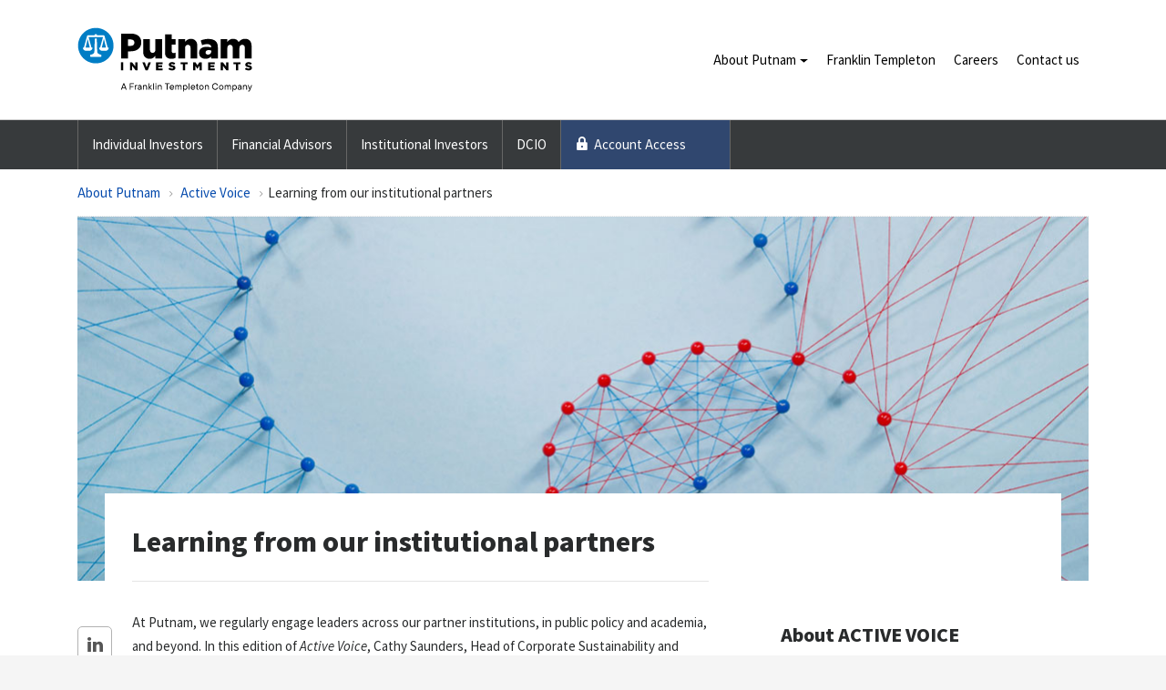

--- FILE ---
content_type: text/html;charset=UTF-8
request_url: https://www.putnam.com/about-putnam/active-voice/post/perspectives/8627-learning-from-our-institutional-partners
body_size: 11966
content:
<!DOCTYPE html> 
<html lang="en">
	<head>
		<meta charset="utf-8">
		<meta name="viewport" content="width=device-width, initial-scale=1, shrink-to-fit=no">
		<meta http-equiv="x-ua-compatible" content="ie=edge">
		<title>Learning from our institutional partners - Active Voice - Putnam Investments</title>
		<meta name="content-name" content="Learning from our institutional partners - Active Voice - Putnam Investments" />
		<meta name="content-path" content="/public/about-putnam/active-voice/post/perspectives/8627-learning-from-our-institutional-partners" />
		<meta name="content-type" content="page" />
		<meta name="site-id" content="PBLC" />
		<link rel="canonical" href="https://www.putnam.com/about-putnam/active-voice/post/perspectives/8627-learning-from-our-institutional-partners/" />
		<link rel="stylesheet" href="/static/css/basic-layout.css">
		<script>
				(function(w,d,u){w.readyQ=[];w.bindReadyQ=[];function p(x,y){if(x=="ready"){w.bindReadyQ.push(y);}else{w.readyQ.push(x);}};var a={ready:p,bind:p};w.$=w.jQuery=function(f){if(f===d||f===u){return a}else{p(f)}}})(window,document);
				(function(w,d,s,l,i){w[l]=w[l]||[];w[l].push({'gtm.start':new Date().getTime(),event:'gtm.js'});var f=d.getElementsByTagName(s)[0],j=d.createElement(s),dl=l!='dataLayer'?'&l='+l:'';j.async=true;j.src='https://www.googletagmanager.com/gtm.js?id='+i+dl;f.parentNode.insertBefore(j,f);})(window,document,'script','dataLayer','GTM-W4JTLKJ');
		</script>
			<script id="dynamic-schema" type="application/ld+json"></script> 
		
			
			<link rel="stylesheet"					href="/static/css/shared/blogs.css">
			<link rel="stylesheet"					href="/static/css/pages/public/about-putnam.css">
			<meta name="layout"						content="/public/basic">
			<meta name="blogPostID"					content="8627">				
			<meta name="blogSourceAndID"			content="perspectives-8627">	
			<meta name="page"						content="active-voice-post">
			<meta name="nav"						content="our-perspectives">
			<meta name="description"				content='In this edition of Active Voice, Cathy Saunders, Head of Corporate Sustainability and Public Policy, shares key learnings from a recent Women of Putnam event with our institutional partners. The conversation was full of fascinating insights spanning career development, product innovation, and industry evolution, with lessons and relevance for all.'>
			<meta name="twitter:card"				content="summary_large_image">
			<meta name="twitter:site"				content="@PutnamToday">
			<meta name="twitter:title"				content='Learning from our institutional partners'>
			<meta name="twitter:description"		content='In this edition of Active Voice, Cathy Saunders, Head of Corporate Sustainability and Public Policy, shares key learnings from a recent Women of Putnam event with our institutional partners. The conversation was full of fascinating insights spanning career development, product innovation, and industry evolution, with lessons and relevance for all.'>
			<meta name="twitter:image"				content="https://www.putnam.com/static/img/blogs/perspectives/327759_feat_img.jpg">
			<meta property="og:locale"				content="en_us">
			<meta property="og:title"				content='Learning from our institutional partners'>
			<meta property="og:description"			content='In this edition of Active Voice, Cathy Saunders, Head of Corporate Sustainability and Public Policy, shares key learnings from a recent Women of Putnam event with our institutional partners. The conversation was full of fascinating insights spanning career development, product innovation, and industry evolution, with lessons and relevance for all.'>
			<meta property="og:url"					content="https://www.putnam.com/about-putnam/active-voice/post/perspectives/8627-learning-from-our-institutional-partners">
			<meta property="og:site_name"			content="Putnam Investments">
			<meta property="og:type"				content="article">
			<meta property="og:image"				content="https://www.putnam.com/static/img/blogs/perspectives/327759_feat_img.jpg">
				<meta property="article:section"	content="Uncategorized">
				<meta property="article:categories"	content="Uncategorized">
					<meta property="article:category_1"	content="Uncategorized">
		
	</head>
	<body id="active-voice-post-details" class="active-voice article print-friendly">
		<header class="basic-header">
<div id="cookie-banner" class="text-center hide-me">
	<div class="container">
		<div class="row padded">
			<div id="general-text" class="col-sm-12 hidden">
				<span class="cookie-text">Putnam’s website uses cookies to remember your preferences and to help us to improve the website through the use of web analytics. By continuing to browse without changing your browser settings, you agree that we can store and access cookies on your device. Click here to review our <a href="https://www.putnam.com/policies/" target="_blank">cookie policy</a>.</span>
				<button class="accept-cookie-policy">Close</button>
			</div>
			<div id="french-text" class="col-sm-12 hidden">
				<span class="cookie-text">Ce site utilise des cookies; en continuant &agrave; parcourir, vous consentez &agrave; notre <a href="https://www.putnam.com/policies/" target="_blank">politique de cookies</a>.</span>
				<button class="accept-cookie-policy">fermer</button>
			</div>
		</div>
	</div>
</div>			<div class="container logo-row d-flex space-between align-items-center hidden-sm-down">
				<div class="brand-wrapper d-flex align-items-center">
					<a href="/" class="site-logo">
						<img src='/static/img/putnam-logo.svg' alt="Putnam Investments" onerror="this.src=/static/img/putnam-logo.png; this.onerror=null;">
					</a>
				</div>
					<ul class="nav header-nav-drop expanded-dropdown-label corporate-nav">
						<li class="nav-item dropdown">
							<a id="about-dropdown" class="nav-link dropdown-toggle about-link responsive-copy" data-responsive-copy-xs="<span class='putnamicon putnamicon-info'></span>" data-toggle="dropdown" href="#" role="button" aria-haspopup="true" aria-expanded="false">About Putnam</a>
							<div class="dropdown-menu" aria-labelledby="about-dropdown">
								<a class="dropdown-item" href="/about-putnam/">Our company</a>
								<a class="dropdown-item" href="/about-putnam/investment-performance/">Investment performance</a>
								<a class="dropdown-item" href="https://www.putnam.com/putnam-investments/about-putnam/sustainability-and-stewardship">Sustainability and stewardship</a>
								<a class="dropdown-item" href="/newsroom/">Newsroom</a>
							</div>
						</li>
						<li class="nav-item">
							<a class="nav-link"  href="https://www.franklintempleton.com/" target="_blank">Franklin Templeton</a>
						</li>
						<li class="nav-item">
							<a class="nav-link" href="https://www.franklintempletoncareers.com/" target="_blank"> Careers</a>
						</li>
						<li class="nav-item">
							<a class="nav-link responsive-copy" data-responsive-copy-xs="<span class='putnamicon putnamicon-phone'></span>" href="/contact/">Contact us</a>
						</li>
					</ul>
			</div>
		</header>
	<div class="hidden-md-up px-0" id="my-putnam">
		<div class="slideUp-nav">
			<div id="accordion">
				<div id="about-putnam-links" class="collapse in">
					<div class="container px-0">
						<div class="collapse-tabs do-nothing individual" data-manifestation="accordion">
							<div class="top-nav-wrapper" id="top-nav-wrapper">
								<div class="container px-0">
									<ul class="nav navbar-nav w-100">
										<li class="username-slideup nav-item" data-target="topnav-about">
											<a href="#" class="collapsed hidden-md-up top-nav-toggler arrows" data-toggle="collapse" data-parent="#top-nav-wrapper" data-target="#about-top-dropdown">
												<span class="putnamicon putnamicon-angle-up"></span>
												<span class="sr-only">About navigation collapse/expand</span>
											</a>
											<a class="nav-link tab-accordion-link" href="/about-putnam/">About Putnam</p></a>
											<ul class="collapse topnav" id="about-top-dropdown">
												<li class="nav-item"><a class="nav-link" href="/about-putnam/">Our company</a></li>
												<li class="nav-item"><a class="nav-link" href="/about-putnam/investment-performance/">Investment performance</a></li>
												<li class="nav-item"><a class="nav-link" href="/about-putnam/service/">Service commitment</a></li>
												<li class="nav-item"><a class="nav-link" href="/about-putnam/corporate-sustainability/">Corporate sustainability</a></li>
												<li class="nav-item"><a class="nav-link" href="/esg-at-putnam/">ESG at Putnam</a></li>
												<li class="nav-item"><a class="nav-link" href="/about-putnam/diversity/">Diversity and inclusion</a></li>
												<li class="nav-item"><a class="nav-link" href="/newsroom/">Newsroom</a></li>
											</ul>
										</li>
									</ul>
								</div>
							</div>
							
							<a href="https://www.franklintempleton.com/" class="tab-accordion-link" target="_blank">Franklin Templeton</a>
							<div class="top-nav-wrapper" id="top-nav-wrapper">
								<div class="container px-0">
									<ul class="nav navbar-nav w-100">
										<li class="username-slideup nav-item" data-target="topnav-careers">
											<a href="#" class="collapsed hidden-md-up top-nav-toggler arrows" data-toggle="collapse" data-parent="#top-nav-wrapper" data-target="#careers-dropdown">
												<span class="putnamicon putnamicon-angle-up"></span>
												<span class="sr-only">Careers navigation collapse/expand</span>
											</a>
											<a class="nav-link tab-accordion-link" href="/careers/index">Careers</p></a>
											<ul class="collapse topnav" id="careers-dropdown">
												<li class="nav-item"><a class="nav-link" href="/careers/index">Working at Putnam</a></li>
												<li class="nav-item"><a class="nav-link" href="/careers/our-teams/">Our teams</a></li>
												<li class="nav-item"><a class="nav-link" href="/careers/our-benefits/">Our benefits</a></li>
												<li class="nav-item"><a class="nav-link" href="/careers/professional-development/">Professional development</a></li>
												<li class="nav-item"><a class="nav-link" href="/careers/diversity-and-inclusion/">Diversity and inclusion</a></li>
												<li class="nav-item"><a class="nav-link" href="/careers/early-career-programs/">Early careers programs</a></li>
												<li class="nav-item"><a class="nav-link" href="https://hdhp.fa.us2.oraclecloud.com/hcmUI/CandidateExperience/en/sites/CX/requisitions?sortBy=POSTING_DATES_DESC">Open jobs</a></li>
											</ul>
										</li>
									</ul>
								</div>
							</div>
							<a href="/contact/" class="tab-accordion-link">Contact us</a>
						</div>
					</div>
				</div>
			</div>
		</div>
	</div>
	<div class="nav-dark-wrapper slim-nav">
		<nav class="navbar navbar-toggleable-sm d-block-xs slim-nav-bar">
			<div class="container hidden-md-up">
				<div class="row m-0">
					<div class="col px-0 col-auto">
						<a href="#" class="navbar-toggler bordered collapsed d-block" data-toggle="collapse" data-target="#collapsingNavbar" aria-controls="collapsingNavbar" aria-expanded="false" aria-label="Toggle navigation">
							<span class="putnamicon putnamicon-iconmonstr-menu-1"></span>
								<span class="sr-only">Main navigation collapse/expand</span>
						</a>
					</div>
					<div class="col px-0 d-flex justify-content-center">
						<a href="/" class="mobile-site-logo"><img src='/static/img/putnam-scales.svg' alt="Putnam Investments" onerror="this.src=/static/img/putnam-scales.png; this.onerror=null"></a>
						<a href="/" class="logo-mobile-subhead align-self-center">Putnam</a>
					</div>
					<div class="col px-0 col-auto">
					 	<p class="my-0">
					 		<a class="navbar-meatball d-block username-dropdown" data-toggle="collapse" href="#about-putnam-links">
								<span class="putnamicon putnamicon-iconmonstr-menu-7"></span>
								<span class="sr-only">Sub navigation collapse/expand</span>
							</a>
					 	</p>
					</div>
				</div>
			</div>
			<div class="collapse navbar-collapse" id="collapsingNavbar">
				<div class="sub-nav-wrapper" id="sub-nav-wrapper">
					<div class="container px-0">
						<ul class="nav navbar-nav w-100">
							<li class="nav-item"><a class="nav-link" href="/individual/">Individual Investors</a></li>
							<li class="nav-item"><a class="nav-link responsive-copy" data-responsive-copy-md="Advisors" href="/advisor/">Financial Advisors</a></li>
							<li class="nav-item"><a class="nav-link" href="/institutional/">Institutional Investors</a></li>
							<li class="nav-item"><a class="nav-link" href="/dcio/">DCIO</a></li>
							<li class="subnav-accounts-dropdown-li nav-item client-accounts" data-target="subnav-accounts">
								<a class="nav-link pr-md-2 pr-lg-3 hidden-sm-down" href="javascript:;" onclick="return false;"><span class="putnamicon putnamicon-lock"></span> &nbsp;Account Access</a>
								<a class="nav-link pr-md-2 pr-lg-3 collapsed no-main-link hidden-md-up" href="#" data-toggle="collapse" data-parent="#sub-nav-wrapper" data-target="#subnav-accounts-dropdown" aria-controls="funds-dropdown" aria-expanded="false" aria-label="Toggle sub-navigation">
									<div class="row justify-content-between">
										<div class="col col-auto">
											<span class="putnamicon putnamicon-lock"></span> &nbsp;Account Access
										</div>
										<div class="col col-auto hidden-md-up">
											<span class="putnamicon putnamicon-angle-up"></span>
										</div>
									</div>
								</a>
								<ul class="collapse sub-nav w-100" id="subnav-accounts-dropdown">
									<li class="nav-item"><a class="nav-link" href="/individual/accounts/">Individual Investors</a></li>
									<li class="nav-item"><a class="nav-link" href="/advisor/accounts/">Financial Advisors</a></li>
									<li class="nav-item"><a class="nav-link" href="/institutional/account-summary/">Institutional Investors</a></li>
								</ul>
							</li>
						</ul>
					</div>
				</div>
			</div>
		</nav>
	</div>
<section class="basic-content">
		<div class="container hidden-sm-down">
			<div id="location-share" class="d-flex space-between">
				<div id="breadcrumb">
						
			<a href="/about-putnam/">About Putnam</a>
			<a href="/about-putnam/active-voice">Active Voice</a>
			Learning from our institutional partners
		
				</div>
				<div id="social-icons">
						<span class="share-social responsive-copy" data-responsive-copy-xs="" data-responsive-copy-sm="" data-responsive-copy-md=""><strong>Share</strong>: </span>
						<a id="email" href="/cdn-cgi/l/email-protection#[base64]" class="icon-social-email animated">
							<span class="putnamicon putnamicon-send" alt="Send an email" title="Send an email"></span>
						</a>
						<a href="#" class="icon-social-linkedin animated">
							<span class="putnamicon putnamicon-linkedin-sign" alt="Share on LinkedIn" title="Share on LinkedIn"></span>
						</a>
						<a href="#" class="icon-social-facebook animated">
							<span class="putnamicon putnamicon-facebook-sign" alt="Share on Facebook" title="Share on Facebook"></span>
						</a>
				</div>
			</div>
		</div>
	

	<script data-cfasync="false" src="/cdn-cgi/scripts/5c5dd728/cloudflare-static/email-decode.min.js"></script><script type="application/ld+json">
		{
			"@context":				"https://schema.org/",
			"@type":				"Article",
			"name":					"Learning from our institutional partners",
			"headline":				"Learning from our institutional partners",
				"image":			"/static/img/blogs/perspectives/327759_feat_img.jpg",
			"description":			"In this edition of Active Voice, Cathy Saunders, Head of Corporate Sustainability and Public Policy, shares key learnings from a recent Women of Putnam event with our institutional partners. The conversation was full of fascinating insights spanning career development, product innovation, and industry evolution, with lessons and relevance for all.",
			"contentReferenceTime":	"2021-11-12T11:30:00-07:00"
		}
	</script>




	<div class="container">
		<div class="print-header d-none d-print-inline-block">
			<strong>Putnam Investments</strong>
				<span class="mx-1">|</span> Perspectives
		</div>

			<style>
				@media (max-width: 767px) {
					.basic-content {
						padding-top: 0;
					}
				}
				@media (max-width: 576px) {
					.basic-content {
						padding-top: 0;
					}
				}
				#location-share {
					margin-bottom: 0;
				}
				#location-share #social-icons {
					display: none;
				}
				a.you-may-be-interested-in:link,
				a.you-may-be-interested-in:visited,
				a.you-may-be-interested-in:hover,
				a.you-may-be-interested-in:active {
					color: inherit;
					text-decoration: none;
				}
				.you-may-be-interested-in .bordered-box {
					border: 1px solid #CCC;
				}
				.dark-header .entry-image {
					max-height: 300px;
				}
				.dark-header .entry-title {
					grid-row-start: 3;
				}
			</style>
			<div class="grid-header ">
					<div class="entry-image" style="background-image:url(/static/img/blogs/perspectives/327759_feat_img.jpg);"></div>
				<h1 class="entry-title mb-0">Learning from our institutional partners</h1>
			</div>
			<div class="blog-content-padding">
		<div class="row">
			<div class="col-lg-8 article-content position-relative mt-0 pr-lg-2">
				<hr class="mt-0 mb-2">




									<p>At Putnam, we regularly engage leaders across our partner institutions, in public policy and academia, and beyond. In this edition of <em>Active Voice</em>, Cathy Saunders, Head of Corporate Sustainability and Public Policy, shares key learnings from a recent Women of Putnam event with our institutional partners. The conversation was full of fascinating insights spanning career development, product innovation, and industry evolution, with lessons and relevance for all.</p>
									<p>Consultants are critically important to existing and new institutional clients — whether state pension plans, endowments and foundations, private pension funds, or defined contribution (DC) plans. Stewards of this capital use investment consultants like Aon, Callan, and RVK as a bridge between investment managers like Putnam and the client.</p>
									<hr style="margin-top: 30px; margin-bottom: 30px;" />
									<h4>Putnam Institutional Partners — A Fireside Chat</h4>
									<p>Hosted by Cathy Saunders, Head of Corporate Sustainability and Public Policy, Putnam Investments<br>Moderated by Bonnie Stanfield, Director, Consultant Relations, Putnam Investments<br>Speakers:<br>Suzanne Carroll, Senior Consultant and Head of the Defined Contribution Solutions Group, RVK<br> Kristen Doyle, Partner, Head of Innovation and Business Transformation, Aon Investments USA<br>
									<p>Lori Lucas, President, CEO, Employee Benefit Research Institute (EBRI)<br></p>
									Kaitlin May, Head of Global Institutional Management, Putnam Investments</p>
									<hr style="margin-top: 30px; margin-bottom: 30px;" />
									<h4>The career journey</h4>
									<p><strong>Let me begin by asking each of you, as senior leaders, how did you advance to your current positions?</strong></p>
									<p><strong>Kaitlin May:</strong> I had planned to go to medical school, but the realities of a medical practice were challenging for me. In considering alternatives, I saw investment banks were interviewing on campus, so I studied banking. I later went to work for Smith Barney.</p>
									<p>After three years in investment banking and after additional classes in finance and accounting, I worked in mergers and acquisitions. Then I moved to a product development role with the real estate group at Citi’s alternative investment business. From there, I jumped to Apollo and on to Putnam. I had found my passion.</p>
									<p><strong>Suzanne Carroll:</strong> Continual learning is “my thing.” I’m curious all the time, and I’m always considering my role and how it fits with other parts of a business. I began as a programmer, then went to law school and later worked in compliance at various financial services firms before joining the Treasury group at Amgen. To gain a detailed understanding of financial analysis, I took on the CFA program. Learning guided my path.</p>
									<p><strong>Lori Lucas:</strong> After building and leading the DC practice at Callan in Chicago, I came to feel that I had completed my mission. I couldn’t resist the opportunity to reinvent the Employee Benefit Research Institute [EBRI], taking it beyond “retirement” to wellness, consumer data, and other themes. I was ready for my next challenge and opportunity.</p>
									<p><strong>Kristen Doyle:</strong> I traveled through a full evolution of our firm at EnnisKnupp — which was a great place to work with an incredible culture. Then it was acquired by Hewitt and, in turn, rolled up into Aon, a global firm with 50,000 employees. Aon gave me access to new colleagues, global clients, and opportunities to volunteer in our community. Major changes always bring opportunities, even if they don’t always feel like it at first. I have always embraced change.</p>
									<p><strong>How have you encouraged mentorship for women and other traditionally underrepresented groups?</strong></p>
									<p><strong>Kristen Doyle:</strong> Our industry has traditionally been dominated by the white male community. Aon has created a sponsorship initiative in an effort to embrace other groups. Women, in particular, are finding their voice, finding new opportunities, and getting promoted. Great progress is well underway.</p>
									<h4>Lessons from corporate transitions</h4>
									<p><strong>Kristen, tell us about leading the integration of Aon’s acquisition of The Townsend Group in 2018.</strong></p>
									<p><strong>Kristen Doyle:</strong> To me it was a great example of how you can take maximum advantage of a professional opportunity when your employer supports your personal life. In 2016 I had been leading Aon’s public funds group for two years, and I told my boss that I wanted something more. With the acquisition of Townsend, I was asked to lead the integration — a complex, expensive integration.</p>
									<p>Some two weeks before I was given this massive assignment, I discovered that I was pregnant with twins! I felt I had an exciting but difficult path — taking on the integration role while at the same time announcing I would have to leave halfway through it. My boss said, “If we can’t make this work for you, shame on us.” My takeaway was we all have major life events that might pull us away from our jobs, such as personal events, disabilities, etcetera. No one should have to pass up an opportunity just because of those things.</p>
									<p><strong>Suzanne, tell us about your transition to a new role in Portland, Oregon, at the consulting firm RVK.</strong></p>
									<p><strong>Suzanne Carroll:</strong> In traditional business, key meetings usually take place in person. But I made this transition during the Covid lockdown. Going through that process in a virtual environment allowed me to see many people in a short period of time and to go back and ask additional questions. Both parties should be open minded about new opportunities. RVK and I had discussed one role, which wasn’t a great fit. But they said, “Let’s keep talking.” My advice is to take any meeting, listen, and understand the needs of potential employers. You never know where it will lead you.</p>
									<h4>The future of our business</h4>
									<p><strong>Lori, what do you see in the future for DC innovation?</strong></p>
									<p><strong>Lori Lucas:</strong> We’ve done a lot to bring new retirement savers into the system, particularly since the passage of the Pension Protection Act [PPA] in 2006. However, these benefits have mostly accrued to larger workplace savings plans; we have a lingering “coverage” issue with smaller companies. Many of my conversations with legislators focus on ways of closing this coverage gap.</p>
									<p>We’ve seen a shift away from traditional defined benefit pension plans in the private sector. Today, defined benefit plans are primarily seen in the public sector [i.e., pension plans for state and local workers]. What changes do we see going forward?</p>
									<p><strong>Kristen Doyle:</strong> We project low expected investment returns for the next 10 years, which will present challenges for the public plan space. Plans have seen increased assets and have lowered their discount rates.</p>
									<p>Public plans need high-conviction alpha, including taking greater advantage of illiquidity. Pension plans are increasingly delegating investment implementation decisions to their investment teams, while the Board of Trustees makes the key decisions around policy, asset allocation, and governance.</p>
									<p><strong>Kaitlin, at Putnam you are both Head of Global Institutional Management and of the 37 Capital platform. What are your plans going forward?</strong></p>
									<p><strong>Kaitlin May:</strong> Today, Putnam has strong strategies to sell in fixed income, dedicated mortgage, structured credit, and other strategies. On the equity side, we have large cap value, growth strategies, and emerging markets — offerings that are getting interest from both domestic and offshore investors. We position ourselves as a thought leader in the global market.</p>
									<p>Also, these days, it’s “sustainable-sustainable-sustainable.” Katherine Collins, Putnam’s Head of Sustainable Investing, has undertaken deep collaboration with clients, informing them of how we view the world.</p>
									<p>We’re rolling out new strategies that we know to be of interest to investors around the world.</p>
									<p>My goals turn on transparency, collaboration, and teamwork. We don’t compete within our group. Rather, we succeed together.</p>
									<h4>Women of Putnam</h4>
									<p>Women of Putnam is an initiative to support and increase the diverse representation of women at Putnam and enable a culture of inclusion. Together, the group will:</p>
									<ul>
									<li>Engage a diverse group of women to connect, network, learn, and build community, involving men as allies when appropriate</li>
									<li>Develop women at Putnam to achieve their professional goals</li>
									<li>Grow Putnam market leadership by increasing diverse female representation across the firm and establishing Putnam as a leading voice for women in financial services</li>
									</ul>
									<p><small>Putnam Investments is not affiliated with RVK, Callan, Aon Investments, or Employee Benefit Research Institute. No fees were paid by or to these organizations for their participation and participation herein does not serve as a recommendation or endorsement of Putnam products or services by those individuals (or their related firms) participating.</small></p>
									<p><small>This material is for informational and educational purposes only. It is not designed to be a recommendation of any specific investment product, strategy, or decision, and is not intended to suggest taking or refraining from any course of action. The material was not prepared, and is not intended, to address the needs, circumstances, and objectives of any specific institution, plan, or individual(s). Putnam is not providing advice in a fiduciary capacity under applicable law in providing this material, which should not be viewed as impartial, because it is provided as part of the general marketing and advertising activities of Putnam, which earns fees when clients select its products and services. The views and strategies described herein may not be suitable for all investors. Prior to making any investment or financial decisions, any recipients of this material should seek individualized advice from their personal financial, legal, tax, and other professional advisors that takes into account all of the particular facts and circumstances of their situation. Unless otherwise noted, Putnam is the source of all data. Putnam Investments cannot guarantee the accuracy or completeness of any statements or data contained in the material. Information and data contained in this material are subject to change. Actual results could differ materially from those anticipated. All investments involve risk, and investment recommendations will not always be profitable. Putnam Investments does not guarantee any minimum level of investment performance or the success of any investment strategy. Investing entails risks, including possible loss of principal. Past performance is no guarantee of future results. This material or any portion hereof may not be reprinted, sold, or redistributed in whole or in part without the express written consent of Putnam Investments. The information provided relates to Putnam Investments and its affiliates, which include The Putnam Advisory Company, LLC, Putnam Investment Management, LLC, Putnam Investments Limited® and Putnam Retail Management, LP.
									<p><br></p>
									<p><br></p>
									<p>Investing involves risk, including the loss of capital.</p>
									<p><br></p>
									<p><br></p>
									<p><strong>Investors should carefully consider the investment objectives, risks, charges, and expenses of a fund before investing. For a prospectus, or a summary prospectus if available, containing this and other information for any Putnam fund or product, call your financial representative or call Putnam at 1-800-225-1581. Please read the prospectus carefully before investing.</strong></p>
									<p><br></p>
									<p><br></p>
									<p>Issued in the United Kingdom by Putnam Investments Limited®. Putnam Investments Limited is authorized and regulated by the Financial Conduct Authority (FCA). For the activities carried out in Germany, the German branch of Putnam Investments Limited holds a permit as a financial investment broker in accordance with Sec. 34f para. 1 sentence no. 1 of the German Trade Ordinance and is registered under the registration number D-F-16077N8-19 in the publicly available broker register. Putnam Investments Limited is also permitted to provide cross-border investment services to certain EEA member states. In Europe, this material is directed exclusively at professional clients and eligible counterparties (as defined under the FCA Rules, or the German Securities Trading Act (Wertpapierhandelsgesetz) or other applicable law) who are knowledgeable and experienced in investment matters. Any investments to which this material relates are available only to or will be engaged in only with such persons, and any other persons (including retail clients) should not act or rely on this material. Furthermore, this material is only intended for the recipient receiving it directly from Putnam Investments Limited and should not be forwarded to, or relied upon by, the recipient’s underlying clients.</p>
									<p><br></p>
									<p><br></p>
									<p>Prepared for use with wholesale investors in Australia by Putnam Investments Australia Pty Limited, ABN, 50 105 178 916, AFSL No. 247032. This material has been prepared without taking account of an investor’s objectives, financial situation, and needs. Before deciding to invest, investors should consider whether the investment is appropriate for them.</p>
									<p><br></p>
									<p><br></p>
									<p>Prepared for use in Canada by Putnam Investments Canada ULC (o/a Putnam Management in Manitoba). Where permitted, advisory services are provided in Canada by Putnam Investments Canada ULC (o/a Putnam Management in Manitoba) and its affiliate,</p>
									<p>The Putnam Advisory Company, LLC.</p>
									<p><br></p>
									<p><br></p>
									<p>This material is prepared by Putnam Investments for use in Japan by Putnam Investments Japan Co., Ltd. (“Putnam Japan”). Putnam Japan is registered with Kanto Local Finance Bureau in Japan as a financial instruments business operator conducting the investment advisory and agency business, and is a member of Japan Investment Advisors Association. This material is prepared for informational purposes only, and is not intended as a solicitation to invest in any securities or other financial product in Japan, or to enter into with Putnam Japan an investment advisory contract or a discretionary investment management contract.</p>
									<p></small></p>
									<hr style="margin-top: 30px; margin-bottom: 30px;" />
									<p>327759		10/21</p>
									<p><a class="cta-blog cta-activevoice btn btn-primary text-white" gtm-track-mousedown="true" href="http://www.putnam.com/literature/pdf/PUT010.pdf" target="_blank" rel="noopener noreferrer">Download Active Voice (PDF)</a></p>
									<div style="clear: both;"></div>
									<hr style="margin-top: 30px; margin-bottom: 30px;" />



					<div class="print-disclosure d-none d-print-block mt-2">
						<hr>
						<p>For informational purposes only. Not an investment recommendation.</p>
						<p>This material is provided for limited purposes. It is not intended as an offer or solicitation for the purchase or sale of any financial instrument, or any Putnam product or strategy. References to specific asset classes and financial markets are for illustrative purposes only and are not intended to be, and should not be interpreted as, recommendations or investment advice. The opinions expressed in this article represent the current, good-faith views of the author(s) at the time of publication. The views are provided for informational purposes only and are subject to change. This material does not take into account any investor’s particular investment objectives, strategies, tax status, or investment horizon. Investors should consult a financial advisor for advice suited to their individual financial needs. Putnam Investments cannot guarantee the accuracy or completeness of any statements or data contained in the article. Predictions, opinions, and other information contained in this article are subject to change. Any forward-looking statements speak only as of the date they are made, and Putnam assumes no duty to update them. Forward-looking statements are subject to numerous assumptions, risks, and uncertainties. Actual results could differ materially from those anticipated. Past performance is not a guarantee of future results. As with any investment, there is a potential for profit as well as the possibility of loss.</p>
						<p>Diversification does not guarantee a profit or ensure against loss. It is possible to lose money in a diversified portfolio. </p>
						<p><strong>Consider these risks before investing:</strong> International investing involves certain risks, such as currency fluctuations, economic instability, and political developments. Investments in small and/or midsize companies increase the risk of greater price fluctuations. Bond investments are subject to interest-rate risk, which means the prices of the fund’s bond investments are likely to fall if interest rates rise. Bond investments also are subject to credit risk, which is the risk that the issuer of the bond may default on payment of interest or principal. Interest-rate risk is generally greater for longer-term bonds, and credit risk is generally greater for below-investment-grade bonds, which may be considered speculative. Unlike bonds, funds that invest in bonds have ongoing fees and expenses. Lower-rated bonds may offer higher yields in return for more risk. Funds that invest in government securities are not guaranteed. Mortgage-backed securities are subject to prepayment risk. Commodities involve the risks of changes in market, political, regulatory, and natural conditions. You can lose money by investing in a mutual fund.</p>
						<p>Putnam Retail Management.</p>
					</div>

					<div class="sticky-toolbox d-print-none mb-2 mb-md-0">
						<div class="container d-flex justify-content-between flex-md-column">
							<a href="#" class="launch-linkedin-popup" data-toggle="tooltip" data-placement="right" title="Share on LinkedIn">
								<span class="putnamicon putnamicon-linkedin"></span>
							</a>
							<a href="#" class="launch-facebook-popup" data-toggle="tooltip" data-placement="right" title="Share on Facebook">
								<span class="putnamicon putnamicon-facebook"></span>
							</a>
								<a href="/cdn-cgi/l/email-protection#[base64]" class="email-article" data-toggle="tooltip" data-placement="right" title="Email this article">
									<span class="putnamicon putnamicon-send"></span>
								</a>
							<a href="#" class="print-article" onclick="window.print(); return false;" data-toggle="tooltip" data-placement="right" title="Print this article">
								<span class="putnamicon putnamicon-printer"></span>
							</a>
							<a href="https://www.amazon.com/Putnam-Investments-Insights/dp/B078KQ953W" class="alexa-link" target="_blank" data-toggle="tooltip" data-placement="right" title="Download the Alexa skill">
								<span class="putnamicon putnamicon-microphone"></span>
							</a>
						</div>
					</div>
				
			</div>
			<aside class="col-lg-4 mt-0 article-sidebar">
<div class="light-blue-bg p-2">
	<p class="h2 text-800">About <span class="text-blue">ACTIVE</span> VOICE</p>
	<p>Active Voice is Putnam’s platform for new ideas and insight focused on public policy, capital markets, asset and wealth management, workplace retirement savings, and emerging technology and diversity issues. Clients, partners, and stakeholders can join in the exchange to continue charting a course for an advancing industry.</p>
	<p>As a leader with over 30 years of experience in the investment industry, Cathy advocates for all Putnam stakeholders, driving innovation around environmental, social, and governance issues as well as public policy impacting Putnam's purpose and mission. She shares her expertise on a variety of topics, such as women and wealth, the client experience, leadership, and diversity and inclusion. Cathy leads Putnam's Corporate Sustainability Committee and is a member of the Diversity Advisory Council, the Putnam Pride Alliance, and Women of Putnam.</p>
</div>


			</aside>


				
		</div>
			</div>
	</div>

	<div class="print-disclosure">
	</div>
		
</section>
		<footer class="basic-footer">
							<div class="container pt-2">
	<div id="footer-links" class="row auto-nav-md footer-links">
		<div class="col-lg-2">
			<h6 class="text-color-body">Products</h6>
			<ul>
				<li><a href="/individual/annuities" data-advisor-href="/advisor/annuities">Annuities</a></li>
				<li><a href="/individual/mutual-funds/closed-end-funds/" data-advisor-href="/advisor/mutual-funds/closed-end-funds/">Closed-end funds</a></li>
				<li><a href="/individual/college-savings/" data-advisor-href="/advisor/529/">College savings</a></li>
				<li><a href="/individual/mutual-funds/" data-advisor-href="/advisor/mutual-funds/">Mutual funds</a></li>
				<li><a href="/individual/etf/" data-advisor-href="/advisor/etf/">Active ETFs</a></li>
				<li><a href="/individual/retirement/" data-advisor-href="/dcio/">Retirement plans/DCIO</a></li>
			</ul>
		</div>

		<div class="col-lg-2">
			<h6 class="text-color-body">Insights</h6>
			<ul>
				<li><a href="/individual/perspectives/?topic=outlook" data-advisor-href="/advisor/perspectives/?topic=outlook">Market Outlooks</a></li>
				<li><a href="/individual/perspectives/" data-advisor-href="/advisor/perspectives/">Perspectives</a></li>
				<li class="has-subcaption">
					<a href="/advisor/wealth-management/">Wealth Management</a>
					<span class="hidden-md-down"><br><span class="small text-uppercase">[Advisor-only]</span></span>
				</li>
			</ul>
		</div>

		<div class="col-lg-2">
			<h6 class="text-color-body">Research tools</h6>
			<ul>
				<li class="has-subcaption">
					<a href="/advisor/tools/fundvisualizer">FundVisualizer&reg;</a>
					<span class="hidden-md-down"><br><span class="small text-uppercase">[Advisor-only]</span></span>
				</li>
				<li><a href="/individual/infographics/muni-opportunities/" data-advisor-href="/advisor/infographics/muni-opportunities/">Muni bond advantage</a></li>
				<li class="has-subcaption">
					<a href="https://www.franklintempleton.com/tools-and-resources/tools/planvisualizer" target="_blank">PlanVisualizer&trade;</a>
					<span class="hidden-md-down"><br><span class="small text-uppercase">[Advisor-only]</span></span>
				</li>
				<li class="has-subcaption">
					<a href="/dcio/tools/targetdatevisualizer/">TargetDateVisualizer&reg;</a>
					<span class="hidden-md-down"><br><span class="small text-uppercase">[Advisor-only]</span></span>
				</li>
				<li class="has-subcaption">
					<a data-advisor-href="/advisor/tools/calculators/tax-equivalent-yield" href="/individual/tools/calculators/tax-equivalent-yield">Tax-equivalent yield calculator</a>
				</li>
			</ul>
		</div>

		<div class="col-lg-2">
			<h6 class="text-color-body">Investment strategies</h6>
			<ul>
				<li><a href="/individual/mutual-funds/morningstar-4-and-5-star-funds/" data-advisor-href="/advisor/mutual-funds/morningstar-4-and-5-star-funds/">4- and 5-star funds</a></li>
				<li><a href="/individual/how-we-invest/manager-commentary/" data-advisor-href="/advisor/how-we-invest/manager-commentary/">How we invest</a></li>
			</ul>
		</div>

		<div class="col-lg-2">
			<h6 class="text-color-body">Account support</h6>
			<ul>
				<li class="hidden-md-down">
					<a href="/individual/#login" data-advisor-href="/advisor/accounts/" class="text-600">Account access:</a>
					<ul>
						<li>- &nbsp;<a href="/individual/#login">Individual investors</a></li>
						<li>- &nbsp;<a href="/advisor/accounts/">Financial advisors</a></li>
						<li>- &nbsp;<a href="/institutional/account-summary/">Institutional investors</a></li>
					</ul>
				</li>
				<li class="hidden-lg-up"><a href="/individual/#login">Individual investor accounts</a></li>
				<li class="hidden-lg-up"><a href="/advisor/accounts/">Financial advisor accounts</a></li>
				<li class="hidden-lg-up"><a href="/institutional/account-summary/">Institutional investor accounts</a></li>
				<li><a href="/contact/">Contact Putnam</a></li>
				<li><a href="/individual/forms/" data-advisor-href="/advisor/forms/">Forms and applications</a></li>
				<li><a href="/individual/tax-center/" data-advisor-href="/advisor/tax-center/">Tax center</a></li>
			</ul>
		</div>
		
		<div class="col-lg-2">
			<h6 class="text-color-body">About Putnam</h6>
			<ul>
				<li><a href="/careers/index">Careers</a></li>
				<li><a href="/individual/contact/">Contact us</a></li>
				<li><a href="/newsroom/">Newsroom</a></li>
				<li><a href="/sitemap/">Site map</a></li>
				<li><a href="https://www.putnam.com/putnam-investments/about-putnam/sustainability-and-stewardship">Sustainability and stewardship</a></li>
				<li class="d-flex text-center mt-lg-1">
					<a href="http://www.linkedin.com/company/putnam-investments"	title="Connect with us on LinkedIn"		aria-label="Connect with us on LinkedIn"	class="social social-white mr-xl-1" target="_blank"><span class="putnamicon putnamicon-linkedin animated"></span></a>
					<a href="https://www.facebook.com/PutnamInvestments"			title="Connect with us on Facebook"		aria-label="Connect with us on Facebook"	class="social social-white mr-xl-1" target="_blank"><span class="putnamicon putnamicon-facebook animated"></span></a>
					<a href="https://www.instagram.com/putnaminvestments"			title="Connect with us on Instagram"	aria-label="Connect with us on Instagram"	class="social social-white" target="_blank"><span class="putnamicon putnamicon-instagram animated"></span></a>
				</li>
			</ul>
		</div>
	</div>
				</div>
			<div class="container pt-2">
					<p>Putnam Investments is a Franklin Templeton company.</p>

					<p class="copyright-date">
					
						<p>&copy; 1998&#8211;2026, Putnam U.S. Holdings I, LLC (doing business as Putnam Investments), a Franklin Templeton company.</p>
					</p>
			</div>
		</footer>
		<script data-cfasync="false" src="/cdn-cgi/scripts/5c5dd728/cloudflare-static/email-decode.min.js"></script><script src="/static/js/basic-layout.min.js"></script>
		<script src="/static/core/js/putnam-global.js"></script>
		<script src="/static/core/js/public.js"></script>		
		<script>(function($,d){$.each(readyQ,function(i,f){$(f)});$.each(bindReadyQ,function(i,f){$(d).bind("ready",f)})})(jQuery,document)</script>
			
			<script src="/static/js/shared/blog-single.js"></script>
		
	</body>
</html>

--- FILE ---
content_type: text/css
request_url: https://www.putnam.com/static/css/basic-layout.css
body_size: 40015
content:
/*! normalize.css v5.0.0 | MIT License | github.com/necolas/normalize.css */html{font-family:sans-serif;line-height:1.15;-ms-text-size-adjust:100%;-webkit-text-size-adjust:100%}body{margin:0}article,aside,footer,header,nav,section{display:block}h1{font-size:2em;margin:.67em 0}figcaption,figure,main{display:block}figure{margin:1em 40px}hr{box-sizing:content-box;height:0;overflow:visible}pre{font-family:monospace,monospace;font-size:1em}a{background-color:rgba(0,0,0,0);-webkit-text-decoration-skip:objects}a:active,a:hover{outline-width:0}abbr[title]{border-bottom:none;text-decoration:underline;text-decoration:underline dotted}b,strong{font-weight:inherit}b,strong{font-weight:bolder}code,kbd,samp{font-family:monospace,monospace;font-size:1em}dfn{font-style:italic}mark{background-color:#ff0;color:#000}small{font-size:80%}sub,sup{font-size:75%;line-height:0;position:relative;vertical-align:baseline}sub{bottom:-0.25em}sup{top:-0.5em}audio,video{display:inline-block}audio:not([controls]){display:none;height:0}img{border-style:none}svg:not(:root){overflow:hidden}button,input,optgroup,select,textarea{font-family:sans-serif;font-size:100%;line-height:1.15;margin:0}button,input{overflow:visible}button,select{text-transform:none}button,html [type=button],[type=reset],[type=submit]{-webkit-appearance:button}button::-moz-focus-inner,[type=button]::-moz-focus-inner,[type=reset]::-moz-focus-inner,[type=submit]::-moz-focus-inner{border-style:none;padding:0}button:-moz-focusring,[type=button]:-moz-focusring,[type=reset]:-moz-focusring,[type=submit]:-moz-focusring{outline:1px dotted ButtonText}fieldset{border:1px solid silver;margin:0 2px;padding:.35em .625em .75em}legend{box-sizing:border-box;color:inherit;display:table;max-width:100%;padding:0;white-space:normal}progress{display:inline-block;vertical-align:baseline}textarea{overflow:auto}[type=checkbox],[type=radio]{box-sizing:border-box;padding:0}[type=number]::-webkit-inner-spin-button,[type=number]::-webkit-outer-spin-button{height:auto}[type=search]{-webkit-appearance:textfield;outline-offset:-2px}[type=search]::-webkit-search-cancel-button,[type=search]::-webkit-search-decoration{-webkit-appearance:none}::-webkit-file-upload-button{-webkit-appearance:button;font:inherit}details,menu{display:block}summary{display:list-item}canvas{display:inline-block}template{display:none}[hidden]{display:none}@media print{*,*::before,*::after,p::first-letter,div::first-letter,blockquote::first-letter,li::first-letter,p::first-line,div::first-line,blockquote::first-line,li::first-line{text-shadow:none !important;box-shadow:none !important}a,a:visited{text-decoration:underline}abbr[title]::after{content:" (" attr(title) ")"}pre{white-space:pre-wrap !important}pre,blockquote{border:1px solid #999;page-break-inside:avoid}thead{display:table-header-group}tr,img{page-break-inside:avoid}p,h2,h3{orphans:3;widows:3}h2,h3{page-break-after:avoid}.navbar{display:none}.badge{border:1px solid #000}.table{border-collapse:collapse !important}.table td,.table th{background-color:#fff !important}.table-bordered th,.table-bordered td{border:1px solid #ddd !important}}html{box-sizing:border-box}*,*::before,*::after{box-sizing:inherit}@-ms-viewport{width:device-width}html{-ms-overflow-style:scrollbar;-webkit-tap-highlight-color:rgba(0,0,0,0)}body{font-family:"Source Sans Pro","seravek","segoe ui","roboto",system-ui,-apple-system,BlinkMacSystemFont,sans-serif;font-size:.9375rem;font-weight:400;line-height:1.666;color:#292b2c;background-color:#fff}[tabindex="-1"]:focus{outline:none !important}h1,h2,h3,h4,h5,h6{margin-top:0;margin-bottom:.5rem}p{margin-top:0;margin-bottom:1rem}abbr[title],abbr[data-original-title]{cursor:help}address{margin-bottom:1rem;font-style:normal;line-height:inherit}ol,ul,dl{margin-top:0;margin-bottom:1rem}ol ol,ul ul,ol ul,ul ol{margin-bottom:0}dt{font-weight:600}dd{margin-bottom:.5rem;margin-left:0}blockquote{margin:0 0 1rem}a{color:#064bad;text-decoration:none}a:focus,a:hover{color:#064bad;text-decoration:underline}a:not([href]):not([tabindex]){color:inherit;text-decoration:none}a:not([href]):not([tabindex]):focus,a:not([href]):not([tabindex]):hover{color:inherit;text-decoration:none}a:not([href]):not([tabindex]):focus{outline:0}pre{margin-top:0;margin-bottom:1rem;overflow:auto}figure{margin:0 0 1rem}img{vertical-align:middle}[role=button]{cursor:pointer}a,area,button,[role=button],input,label,select,summary,textarea{touch-action:manipulation}table{border-collapse:collapse;background-color:rgba(0,0,0,0)}caption{padding-top:.75rem;padding-bottom:.75rem;color:#999;text-align:left;caption-side:bottom}th{text-align:left}label{display:inline-block;margin-bottom:.5rem}button:focus{outline:1px dotted;outline:5px auto -webkit-focus-ring-color}input,button,select,textarea{line-height:inherit}input[type=radio]:disabled,input[type=checkbox]:disabled{cursor:not-allowed}input[type=date],input[type=time],input[type=datetime-local],input[type=month]{-webkit-appearance:listbox}textarea{resize:vertical}fieldset{min-width:0;padding:0;margin:0;border:0}legend{display:block;width:100%;padding:0;margin-bottom:.5rem;font-size:1.5rem;line-height:inherit}input[type=search]{-webkit-appearance:none}output{display:inline-block}[hidden]{display:none !important}h1,h2,h3,h4,h5,h6,.h1,.h2,.h3,.h4,.h5,.h6{margin-bottom:.5rem;font-family:inherit;font-weight:400;line-height:1.1;color:inherit}h1,.h1{font-size:1.75rem}h2,.h2{font-size:1.375rem}h3,.h3{font-size:1.3125rem}h4,.h4{font-size:1.125rem}h5,.h5{font-size:1rem}h6,.h6{font-size:.9375rem}.lead{font-size:1.25rem;font-weight:300}.display-1{font-size:2.75rem;font-weight:300;line-height:1.1}.display-2{font-size:2.5rem;font-weight:300;line-height:1.1}.display-3{font-size:2.25rem;font-weight:300;line-height:1.1}.display-4{font-size:2rem;font-weight:300;line-height:1.1}hr{margin-top:1rem;margin-bottom:1rem;border:0;border-top:1px solid rgba(0,0,0,.1)}small,.small{font-size:80%}mark,.mark{padding:.2em;background-color:#fcf8e3}.list-unstyled{padding-left:0;list-style:none}.list-inline{padding-left:0;list-style:none}.list-inline-item{display:inline-block}.list-inline-item:not(:last-child){margin-right:5px}.initialism{font-size:90%;text-transform:uppercase}.blockquote{padding:.5rem 1rem;margin-bottom:1rem;font-size:1.171875rem;border-left:.25rem solid #eceeef}.blockquote-footer{display:block;font-size:80%;color:#636c72}.blockquote-footer::before{content:"— "}.blockquote-reverse{padding-right:1rem;padding-left:0;text-align:right;border-right:.25rem solid #eceeef;border-left:0}.blockquote-reverse .blockquote-footer::before{content:""}.blockquote-reverse .blockquote-footer::after{content:" —"}.img-fluid{max-width:100%;height:auto}.img-thumbnail{padding:.25rem;background-color:#fff;border:1px solid #ddd;border-radius:0;transition:all .2s ease-in-out;max-width:100%;height:auto}.figure{display:inline-block}.figure-img{margin-bottom:.5rem;line-height:1}.figure-caption{font-size:90%;color:#636c72}code,kbd,pre,samp{font-family:Menlo,Monaco,Consolas,"Liberation Mono","Courier New",monospace}code{padding:.2rem .4rem;font-size:90%;color:#bd4147;background-color:#f7f7f9;border-radius:0}a>code{padding:0;color:inherit;background-color:inherit}kbd{padding:.2rem .4rem;font-size:90%;color:#fff;background-color:#292b2c;border-radius:0}kbd kbd{padding:0;font-size:100%;font-weight:600}pre{display:block;margin-top:0;margin-bottom:1rem;font-size:90%;color:#292b2c}pre code{padding:0;font-size:inherit;color:inherit;background-color:rgba(0,0,0,0);border-radius:0}.pre-scrollable{max-height:340px;overflow-y:scroll}.container{position:relative;margin-left:auto;margin-right:auto;padding-right:15px;padding-left:15px}@media(min-width: 576px){.container{padding-right:15px;padding-left:15px}}@media(min-width: 768px){.container{padding-right:15px;padding-left:15px}}@media(min-width: 992px){.container{padding-right:15px;padding-left:15px}}@media(min-width: 1200px){.container{padding-right:15px;padding-left:15px}}@media(min-width: 576px){.container{width:540px;max-width:100%}}@media(min-width: 768px){.container{width:720px;max-width:100%}}@media(min-width: 992px){.container{width:960px;max-width:100%}}@media(min-width: 1200px){.container{width:1140px;max-width:100%}}.container-fluid{position:relative;margin-left:auto;margin-right:auto;padding-right:15px;padding-left:15px}@media(min-width: 576px){.container-fluid{padding-right:15px;padding-left:15px}}@media(min-width: 768px){.container-fluid{padding-right:15px;padding-left:15px}}@media(min-width: 992px){.container-fluid{padding-right:15px;padding-left:15px}}@media(min-width: 1200px){.container-fluid{padding-right:15px;padding-left:15px}}.row{display:flex;flex-wrap:wrap;margin-right:-15px;margin-left:-15px}@media(min-width: 576px){.row{margin-right:-15px;margin-left:-15px}}@media(min-width: 768px){.row{margin-right:-15px;margin-left:-15px}}@media(min-width: 992px){.row{margin-right:-15px;margin-left:-15px}}@media(min-width: 1200px){.row{margin-right:-15px;margin-left:-15px}}.no-gutters{margin-right:0;margin-left:0}.no-gutters>.col,.no-gutters>[class*=col-]{padding-right:0;padding-left:0}.col-xl,.col-xl-12,.col-xl-11,.col-xl-10,.col-xl-9,.col-xl-8,.col-xl-7,.col-xl-6,.col-xl-5,.col-xl-4,.col-xl-3,.col-xl-2,.col-xl-1,.col-lg,.col-lg-12,.col-lg-11,.col-lg-10,.col-lg-9,.col-lg-8,.col-lg-7,.col-lg-6,.col-lg-5,.col-lg-4,.col-lg-3,.col-lg-2,.col-lg-1,.col-md,.col-md-12,.col-md-11,.col-md-10,.col-md-9,.col-md-8,.col-md-7,.col-md-6,.col-md-5,.col-md-4,.col-md-3,.col-md-2,.col-md-1,.col-sm,.col-sm-12,.col-sm-11,.col-sm-10,.col-sm-9,.col-sm-8,.col-sm-7,.col-sm-6,.col-sm-5,.col-sm-4,.col-sm-3,.col-sm-2,.col-sm-1,.col,.col-12,.col-11,.col-10,.col-9,.col-8,.col-7,.col-6,.col-5,.col-4,.col-3,.col-2,.col-1{position:relative;width:100%;min-height:1px;padding-right:15px;padding-left:15px}@media(min-width: 576px){.col-xl,.col-xl-12,.col-xl-11,.col-xl-10,.col-xl-9,.col-xl-8,.col-xl-7,.col-xl-6,.col-xl-5,.col-xl-4,.col-xl-3,.col-xl-2,.col-xl-1,.col-lg,.col-lg-12,.col-lg-11,.col-lg-10,.col-lg-9,.col-lg-8,.col-lg-7,.col-lg-6,.col-lg-5,.col-lg-4,.col-lg-3,.col-lg-2,.col-lg-1,.col-md,.col-md-12,.col-md-11,.col-md-10,.col-md-9,.col-md-8,.col-md-7,.col-md-6,.col-md-5,.col-md-4,.col-md-3,.col-md-2,.col-md-1,.col-sm,.col-sm-12,.col-sm-11,.col-sm-10,.col-sm-9,.col-sm-8,.col-sm-7,.col-sm-6,.col-sm-5,.col-sm-4,.col-sm-3,.col-sm-2,.col-sm-1,.col,.col-12,.col-11,.col-10,.col-9,.col-8,.col-7,.col-6,.col-5,.col-4,.col-3,.col-2,.col-1{padding-right:15px;padding-left:15px}}@media(min-width: 768px){.col-xl,.col-xl-12,.col-xl-11,.col-xl-10,.col-xl-9,.col-xl-8,.col-xl-7,.col-xl-6,.col-xl-5,.col-xl-4,.col-xl-3,.col-xl-2,.col-xl-1,.col-lg,.col-lg-12,.col-lg-11,.col-lg-10,.col-lg-9,.col-lg-8,.col-lg-7,.col-lg-6,.col-lg-5,.col-lg-4,.col-lg-3,.col-lg-2,.col-lg-1,.col-md,.col-md-12,.col-md-11,.col-md-10,.col-md-9,.col-md-8,.col-md-7,.col-md-6,.col-md-5,.col-md-4,.col-md-3,.col-md-2,.col-md-1,.col-sm,.col-sm-12,.col-sm-11,.col-sm-10,.col-sm-9,.col-sm-8,.col-sm-7,.col-sm-6,.col-sm-5,.col-sm-4,.col-sm-3,.col-sm-2,.col-sm-1,.col,.col-12,.col-11,.col-10,.col-9,.col-8,.col-7,.col-6,.col-5,.col-4,.col-3,.col-2,.col-1{padding-right:15px;padding-left:15px}}@media(min-width: 992px){.col-xl,.col-xl-12,.col-xl-11,.col-xl-10,.col-xl-9,.col-xl-8,.col-xl-7,.col-xl-6,.col-xl-5,.col-xl-4,.col-xl-3,.col-xl-2,.col-xl-1,.col-lg,.col-lg-12,.col-lg-11,.col-lg-10,.col-lg-9,.col-lg-8,.col-lg-7,.col-lg-6,.col-lg-5,.col-lg-4,.col-lg-3,.col-lg-2,.col-lg-1,.col-md,.col-md-12,.col-md-11,.col-md-10,.col-md-9,.col-md-8,.col-md-7,.col-md-6,.col-md-5,.col-md-4,.col-md-3,.col-md-2,.col-md-1,.col-sm,.col-sm-12,.col-sm-11,.col-sm-10,.col-sm-9,.col-sm-8,.col-sm-7,.col-sm-6,.col-sm-5,.col-sm-4,.col-sm-3,.col-sm-2,.col-sm-1,.col,.col-12,.col-11,.col-10,.col-9,.col-8,.col-7,.col-6,.col-5,.col-4,.col-3,.col-2,.col-1{padding-right:15px;padding-left:15px}}@media(min-width: 1200px){.col-xl,.col-xl-12,.col-xl-11,.col-xl-10,.col-xl-9,.col-xl-8,.col-xl-7,.col-xl-6,.col-xl-5,.col-xl-4,.col-xl-3,.col-xl-2,.col-xl-1,.col-lg,.col-lg-12,.col-lg-11,.col-lg-10,.col-lg-9,.col-lg-8,.col-lg-7,.col-lg-6,.col-lg-5,.col-lg-4,.col-lg-3,.col-lg-2,.col-lg-1,.col-md,.col-md-12,.col-md-11,.col-md-10,.col-md-9,.col-md-8,.col-md-7,.col-md-6,.col-md-5,.col-md-4,.col-md-3,.col-md-2,.col-md-1,.col-sm,.col-sm-12,.col-sm-11,.col-sm-10,.col-sm-9,.col-sm-8,.col-sm-7,.col-sm-6,.col-sm-5,.col-sm-4,.col-sm-3,.col-sm-2,.col-sm-1,.col,.col-12,.col-11,.col-10,.col-9,.col-8,.col-7,.col-6,.col-5,.col-4,.col-3,.col-2,.col-1{padding-right:15px;padding-left:15px}}.col{flex-basis:0;flex-grow:1;max-width:100%}.col-auto{flex:0 0 auto;width:auto}.col-1{flex:0 0 8.3333333333%;max-width:8.3333333333%}.col-2{flex:0 0 16.6666666667%;max-width:16.6666666667%}.col-3{flex:0 0 25%;max-width:25%}.col-4{flex:0 0 33.3333333333%;max-width:33.3333333333%}.col-5{flex:0 0 41.6666666667%;max-width:41.6666666667%}.col-6{flex:0 0 50%;max-width:50%}.col-7{flex:0 0 58.3333333333%;max-width:58.3333333333%}.col-8{flex:0 0 66.6666666667%;max-width:66.6666666667%}.col-9{flex:0 0 75%;max-width:75%}.col-10{flex:0 0 83.3333333333%;max-width:83.3333333333%}.col-11{flex:0 0 91.6666666667%;max-width:91.6666666667%}.col-12{flex:0 0 100%;max-width:100%}.order-1{order:1}.order-2{order:2}.order-3{order:3}.order-4{order:4}.order-5{order:5}.order-6{order:6}.order-7{order:7}.order-8{order:8}.order-9{order:9}.order-10{order:10}.order-11{order:11}.order-12{order:12}.pull-0{right:auto}.pull-1{right:8.3333333333%}.pull-2{right:16.6666666667%}.pull-3{right:25%}.pull-4{right:33.3333333333%}.pull-5{right:41.6666666667%}.pull-6{right:50%}.pull-7{right:58.3333333333%}.pull-8{right:66.6666666667%}.pull-9{right:75%}.pull-10{right:83.3333333333%}.pull-11{right:91.6666666667%}.pull-12{right:100%}.push-0{left:auto}.push-1{left:8.3333333333%}.push-2{left:16.6666666667%}.push-3{left:25%}.push-4{left:33.3333333333%}.push-5{left:41.6666666667%}.push-6{left:50%}.push-7{left:58.3333333333%}.push-8{left:66.6666666667%}.push-9{left:75%}.push-10{left:83.3333333333%}.push-11{left:91.6666666667%}.push-12{left:100%}.offset-1{margin-left:8.3333333333%}.offset-2{margin-left:16.6666666667%}.offset-3{margin-left:25%}.offset-4{margin-left:33.3333333333%}.offset-5{margin-left:41.6666666667%}.offset-6{margin-left:50%}.offset-7{margin-left:58.3333333333%}.offset-8{margin-left:66.6666666667%}.offset-9{margin-left:75%}.offset-10{margin-left:83.3333333333%}.offset-11{margin-left:91.6666666667%}@media(min-width: 576px){.col-sm{flex-basis:0;flex-grow:1;max-width:100%}.col-sm-auto{flex:0 0 auto;width:auto}.col-sm-1{flex:0 0 8.3333333333%;max-width:8.3333333333%}.col-sm-2{flex:0 0 16.6666666667%;max-width:16.6666666667%}.col-sm-3{flex:0 0 25%;max-width:25%}.col-sm-4{flex:0 0 33.3333333333%;max-width:33.3333333333%}.col-sm-5{flex:0 0 41.6666666667%;max-width:41.6666666667%}.col-sm-6{flex:0 0 50%;max-width:50%}.col-sm-7{flex:0 0 58.3333333333%;max-width:58.3333333333%}.col-sm-8{flex:0 0 66.6666666667%;max-width:66.6666666667%}.col-sm-9{flex:0 0 75%;max-width:75%}.col-sm-10{flex:0 0 83.3333333333%;max-width:83.3333333333%}.col-sm-11{flex:0 0 91.6666666667%;max-width:91.6666666667%}.col-sm-12{flex:0 0 100%;max-width:100%}.order-sm-1{order:1}.order-sm-2{order:2}.order-sm-3{order:3}.order-sm-4{order:4}.order-sm-5{order:5}.order-sm-6{order:6}.order-sm-7{order:7}.order-sm-8{order:8}.order-sm-9{order:9}.order-sm-10{order:10}.order-sm-11{order:11}.order-sm-12{order:12}.pull-sm-0{right:auto}.pull-sm-1{right:8.3333333333%}.pull-sm-2{right:16.6666666667%}.pull-sm-3{right:25%}.pull-sm-4{right:33.3333333333%}.pull-sm-5{right:41.6666666667%}.pull-sm-6{right:50%}.pull-sm-7{right:58.3333333333%}.pull-sm-8{right:66.6666666667%}.pull-sm-9{right:75%}.pull-sm-10{right:83.3333333333%}.pull-sm-11{right:91.6666666667%}.pull-sm-12{right:100%}.push-sm-0{left:auto}.push-sm-1{left:8.3333333333%}.push-sm-2{left:16.6666666667%}.push-sm-3{left:25%}.push-sm-4{left:33.3333333333%}.push-sm-5{left:41.6666666667%}.push-sm-6{left:50%}.push-sm-7{left:58.3333333333%}.push-sm-8{left:66.6666666667%}.push-sm-9{left:75%}.push-sm-10{left:83.3333333333%}.push-sm-11{left:91.6666666667%}.push-sm-12{left:100%}.offset-sm-0{margin-left:0%}.offset-sm-1{margin-left:8.3333333333%}.offset-sm-2{margin-left:16.6666666667%}.offset-sm-3{margin-left:25%}.offset-sm-4{margin-left:33.3333333333%}.offset-sm-5{margin-left:41.6666666667%}.offset-sm-6{margin-left:50%}.offset-sm-7{margin-left:58.3333333333%}.offset-sm-8{margin-left:66.6666666667%}.offset-sm-9{margin-left:75%}.offset-sm-10{margin-left:83.3333333333%}.offset-sm-11{margin-left:91.6666666667%}}@media(min-width: 768px){.col-md{flex-basis:0;flex-grow:1;max-width:100%}.col-md-auto{flex:0 0 auto;width:auto}.col-md-1{flex:0 0 8.3333333333%;max-width:8.3333333333%}.col-md-2{flex:0 0 16.6666666667%;max-width:16.6666666667%}.col-md-3{flex:0 0 25%;max-width:25%}.col-md-4{flex:0 0 33.3333333333%;max-width:33.3333333333%}.col-md-5{flex:0 0 41.6666666667%;max-width:41.6666666667%}.col-md-6{flex:0 0 50%;max-width:50%}.col-md-7{flex:0 0 58.3333333333%;max-width:58.3333333333%}.col-md-8{flex:0 0 66.6666666667%;max-width:66.6666666667%}.col-md-9{flex:0 0 75%;max-width:75%}.col-md-10{flex:0 0 83.3333333333%;max-width:83.3333333333%}.col-md-11{flex:0 0 91.6666666667%;max-width:91.6666666667%}.col-md-12{flex:0 0 100%;max-width:100%}.order-md-1{order:1}.order-md-2{order:2}.order-md-3{order:3}.order-md-4{order:4}.order-md-5{order:5}.order-md-6{order:6}.order-md-7{order:7}.order-md-8{order:8}.order-md-9{order:9}.order-md-10{order:10}.order-md-11{order:11}.order-md-12{order:12}.pull-md-0{right:auto}.pull-md-1{right:8.3333333333%}.pull-md-2{right:16.6666666667%}.pull-md-3{right:25%}.pull-md-4{right:33.3333333333%}.pull-md-5{right:41.6666666667%}.pull-md-6{right:50%}.pull-md-7{right:58.3333333333%}.pull-md-8{right:66.6666666667%}.pull-md-9{right:75%}.pull-md-10{right:83.3333333333%}.pull-md-11{right:91.6666666667%}.pull-md-12{right:100%}.push-md-0{left:auto}.push-md-1{left:8.3333333333%}.push-md-2{left:16.6666666667%}.push-md-3{left:25%}.push-md-4{left:33.3333333333%}.push-md-5{left:41.6666666667%}.push-md-6{left:50%}.push-md-7{left:58.3333333333%}.push-md-8{left:66.6666666667%}.push-md-9{left:75%}.push-md-10{left:83.3333333333%}.push-md-11{left:91.6666666667%}.push-md-12{left:100%}.offset-md-0{margin-left:0%}.offset-md-1{margin-left:8.3333333333%}.offset-md-2{margin-left:16.6666666667%}.offset-md-3{margin-left:25%}.offset-md-4{margin-left:33.3333333333%}.offset-md-5{margin-left:41.6666666667%}.offset-md-6{margin-left:50%}.offset-md-7{margin-left:58.3333333333%}.offset-md-8{margin-left:66.6666666667%}.offset-md-9{margin-left:75%}.offset-md-10{margin-left:83.3333333333%}.offset-md-11{margin-left:91.6666666667%}}@media(min-width: 992px){.col-lg{flex-basis:0;flex-grow:1;max-width:100%}.col-lg-auto{flex:0 0 auto;width:auto}.col-lg-1{flex:0 0 8.3333333333%;max-width:8.3333333333%}.col-lg-2{flex:0 0 16.6666666667%;max-width:16.6666666667%}.col-lg-3{flex:0 0 25%;max-width:25%}.col-lg-4{flex:0 0 33.3333333333%;max-width:33.3333333333%}.col-lg-5{flex:0 0 41.6666666667%;max-width:41.6666666667%}.col-lg-6{flex:0 0 50%;max-width:50%}.col-lg-7{flex:0 0 58.3333333333%;max-width:58.3333333333%}.col-lg-8{flex:0 0 66.6666666667%;max-width:66.6666666667%}.col-lg-9{flex:0 0 75%;max-width:75%}.col-lg-10{flex:0 0 83.3333333333%;max-width:83.3333333333%}.col-lg-11{flex:0 0 91.6666666667%;max-width:91.6666666667%}.col-lg-12{flex:0 0 100%;max-width:100%}.order-lg-1{order:1}.order-lg-2{order:2}.order-lg-3{order:3}.order-lg-4{order:4}.order-lg-5{order:5}.order-lg-6{order:6}.order-lg-7{order:7}.order-lg-8{order:8}.order-lg-9{order:9}.order-lg-10{order:10}.order-lg-11{order:11}.order-lg-12{order:12}.pull-lg-0{right:auto}.pull-lg-1{right:8.3333333333%}.pull-lg-2{right:16.6666666667%}.pull-lg-3{right:25%}.pull-lg-4{right:33.3333333333%}.pull-lg-5{right:41.6666666667%}.pull-lg-6{right:50%}.pull-lg-7{right:58.3333333333%}.pull-lg-8{right:66.6666666667%}.pull-lg-9{right:75%}.pull-lg-10{right:83.3333333333%}.pull-lg-11{right:91.6666666667%}.pull-lg-12{right:100%}.push-lg-0{left:auto}.push-lg-1{left:8.3333333333%}.push-lg-2{left:16.6666666667%}.push-lg-3{left:25%}.push-lg-4{left:33.3333333333%}.push-lg-5{left:41.6666666667%}.push-lg-6{left:50%}.push-lg-7{left:58.3333333333%}.push-lg-8{left:66.6666666667%}.push-lg-9{left:75%}.push-lg-10{left:83.3333333333%}.push-lg-11{left:91.6666666667%}.push-lg-12{left:100%}.offset-lg-0{margin-left:0%}.offset-lg-1{margin-left:8.3333333333%}.offset-lg-2{margin-left:16.6666666667%}.offset-lg-3{margin-left:25%}.offset-lg-4{margin-left:33.3333333333%}.offset-lg-5{margin-left:41.6666666667%}.offset-lg-6{margin-left:50%}.offset-lg-7{margin-left:58.3333333333%}.offset-lg-8{margin-left:66.6666666667%}.offset-lg-9{margin-left:75%}.offset-lg-10{margin-left:83.3333333333%}.offset-lg-11{margin-left:91.6666666667%}}@media(min-width: 1200px){.col-xl{flex-basis:0;flex-grow:1;max-width:100%}.col-xl-auto{flex:0 0 auto;width:auto}.col-xl-1{flex:0 0 8.3333333333%;max-width:8.3333333333%}.col-xl-2{flex:0 0 16.6666666667%;max-width:16.6666666667%}.col-xl-3{flex:0 0 25%;max-width:25%}.col-xl-4{flex:0 0 33.3333333333%;max-width:33.3333333333%}.col-xl-5{flex:0 0 41.6666666667%;max-width:41.6666666667%}.col-xl-6{flex:0 0 50%;max-width:50%}.col-xl-7{flex:0 0 58.3333333333%;max-width:58.3333333333%}.col-xl-8{flex:0 0 66.6666666667%;max-width:66.6666666667%}.col-xl-9{flex:0 0 75%;max-width:75%}.col-xl-10{flex:0 0 83.3333333333%;max-width:83.3333333333%}.col-xl-11{flex:0 0 91.6666666667%;max-width:91.6666666667%}.col-xl-12{flex:0 0 100%;max-width:100%}.order-xl-1{order:1}.order-xl-2{order:2}.order-xl-3{order:3}.order-xl-4{order:4}.order-xl-5{order:5}.order-xl-6{order:6}.order-xl-7{order:7}.order-xl-8{order:8}.order-xl-9{order:9}.order-xl-10{order:10}.order-xl-11{order:11}.order-xl-12{order:12}.pull-xl-0{right:auto}.pull-xl-1{right:8.3333333333%}.pull-xl-2{right:16.6666666667%}.pull-xl-3{right:25%}.pull-xl-4{right:33.3333333333%}.pull-xl-5{right:41.6666666667%}.pull-xl-6{right:50%}.pull-xl-7{right:58.3333333333%}.pull-xl-8{right:66.6666666667%}.pull-xl-9{right:75%}.pull-xl-10{right:83.3333333333%}.pull-xl-11{right:91.6666666667%}.pull-xl-12{right:100%}.push-xl-0{left:auto}.push-xl-1{left:8.3333333333%}.push-xl-2{left:16.6666666667%}.push-xl-3{left:25%}.push-xl-4{left:33.3333333333%}.push-xl-5{left:41.6666666667%}.push-xl-6{left:50%}.push-xl-7{left:58.3333333333%}.push-xl-8{left:66.6666666667%}.push-xl-9{left:75%}.push-xl-10{left:83.3333333333%}.push-xl-11{left:91.6666666667%}.push-xl-12{left:100%}.offset-xl-0{margin-left:0%}.offset-xl-1{margin-left:8.3333333333%}.offset-xl-2{margin-left:16.6666666667%}.offset-xl-3{margin-left:25%}.offset-xl-4{margin-left:33.3333333333%}.offset-xl-5{margin-left:41.6666666667%}.offset-xl-6{margin-left:50%}.offset-xl-7{margin-left:58.3333333333%}.offset-xl-8{margin-left:66.6666666667%}.offset-xl-9{margin-left:75%}.offset-xl-10{margin-left:83.3333333333%}.offset-xl-11{margin-left:91.6666666667%}}.table{width:100%;max-width:100%;margin-bottom:1rem}.table th,.table td{padding:.75rem;vertical-align:top;border-top:1px solid #ccc}.table thead th{vertical-align:bottom;border-bottom:2px solid #ccc}.table tbody+tbody{border-top:2px solid #ccc}.table .table{background-color:#fff}.table-sm th,.table-sm td{padding:.5rem}.table-bordered{border:1px solid #ccc}.table-bordered th,.table-bordered td{border:1px solid #ccc}.table-bordered thead th,.table-bordered thead td{border-bottom-width:2px}.table-striped tbody tr:nth-of-type(odd){background-color:#fafafa}.table-hover tbody tr:hover{background-color:#f4f5f8}.table-active,.table-active>th,.table-active>td{background-color:#f4f5f8}.table-hover .table-active:hover{background-color:hsl(225,22.2222222222%,91.4705882353%)}.table-hover .table-active:hover>td,.table-hover .table-active:hover>th{background-color:hsl(225,22.2222222222%,91.4705882353%)}.table-success,.table-success>th,.table-success>td{background-color:#dff0d8}.table-hover .table-success:hover{background-color:hsl(102.5,44.4444444444%,84.4117647059%)}.table-hover .table-success:hover>td,.table-hover .table-success:hover>th{background-color:hsl(102.5,44.4444444444%,84.4117647059%)}.table-info,.table-info>th,.table-info>td{background-color:#d9edf7}.table-hover .table-info:hover{background-color:hsl(200,65.2173913043%,85.9803921569%)}.table-hover .table-info:hover>td,.table-hover .table-info:hover>th{background-color:hsl(200,65.2173913043%,85.9803921569%)}.table-warning,.table-warning>th,.table-warning>td{background-color:#fcf8e3}.table-hover .table-warning:hover{background-color:hsl(50.4,80.6451612903%,88.9215686275%)}.table-hover .table-warning:hover>td,.table-hover .table-warning:hover>th{background-color:hsl(50.4,80.6451612903%,88.9215686275%)}.table-danger,.table-danger>th,.table-danger>td{background-color:#f2dede}.table-hover .table-danger:hover{background-color:hsl(0,43.4782608696%,85.9803921569%)}.table-hover .table-danger:hover>td,.table-hover .table-danger:hover>th{background-color:hsl(0,43.4782608696%,85.9803921569%)}.thead-inverse th{color:#fff;background-color:#292b2c}.thead-default th{color:#999;background-color:#eceeef}.table-inverse{color:#fff;background-color:#292b2c}.table-inverse th,.table-inverse td,.table-inverse thead th{border-color:#fff}.table-inverse.table-bordered{border:0}.table-responsive{display:block;width:100%;overflow-x:auto;-ms-overflow-style:-ms-autohiding-scrollbar}.table-responsive.table-bordered{border:0}.form-control{display:block;width:100%;padding:.5rem .75rem;font-size:.9375rem;line-height:1.25;color:#464a4c;background-color:#fff;background-image:none;background-clip:padding-box;border:1px solid rgba(0,0,0,.15);border-radius:0;transition:border-color ease-in-out .15s,box-shadow ease-in-out .15s}.form-control::-ms-expand{background-color:rgba(0,0,0,0);border:0}.form-control:focus{color:#464a4c;background-color:#fff;border-color:rgb(61.5,184.3571428571,255);outline:none}.form-control::placeholder{color:#636c72;opacity:1}.form-control:disabled,.form-control[readonly]{background-color:#eceeef;opacity:1}.form-control:disabled{cursor:not-allowed}select.form-control:not([size]):not([multiple]){height:calc(2.171875rem + 2px)}select.form-control:focus::-ms-value{color:#464a4c;background-color:#fff}.form-control-file,.form-control-range{display:block}.col-form-label{padding-top:calc(0.5rem - 1px*2);padding-bottom:calc(0.5rem - 1px*2);margin-bottom:0}.col-form-label-lg{padding-top:calc(0.75rem - 1px*2);padding-bottom:calc(0.75rem - 1px*2);font-size:1.25rem}.col-form-label-sm{padding-top:calc(0.25rem - 1px*2);padding-bottom:calc(0.25rem - 1px*2);font-size:.875rem}.col-form-legend{padding-top:.5rem;padding-bottom:.5rem;margin-bottom:0;font-size:.9375rem}.form-control-static{padding-top:.5rem;padding-bottom:.5rem;margin-bottom:0;line-height:1.25;border:solid rgba(0,0,0,0);border-width:1px 0}.form-control-static.form-control-sm,.input-group-sm>.form-control-static.form-control,.input-group-sm>.form-control-static.input-group-addon,.input-group-sm>.input-group-btn>.form-control-static.btn,.form-control-static.form-control-lg,.input-group-lg>.form-control-static.form-control,.input-group-lg>.form-control-static.input-group-addon,.input-group-lg>.input-group-btn>.form-control-static.btn{padding-right:0;padding-left:0}.form-control-sm,.input-group-sm>.form-control,.input-group-sm>.input-group-addon,.input-group-sm>.input-group-btn>.btn{padding:.25rem .5rem;font-size:.875rem;border-radius:0}select.form-control-sm:not([size]):not([multiple]),.input-group-sm>select.form-control:not([size]):not([multiple]),.input-group-sm>select.input-group-addon:not([size]):not([multiple]),.input-group-sm>.input-group-btn>select.btn:not([size]):not([multiple]){height:1.8125rem}.form-control-lg,.input-group-lg>.form-control,.input-group-lg>.input-group-addon,.input-group-lg>.input-group-btn>.btn{padding:.75rem 1.5rem;font-size:1.25rem;border-radius:0}select.form-control-lg:not([size]):not([multiple]),.input-group-lg>select.form-control:not([size]):not([multiple]),.input-group-lg>select.input-group-addon:not([size]):not([multiple]),.input-group-lg>.input-group-btn>select.btn:not([size]):not([multiple]){height:3.1666666667rem}.form-group{margin-bottom:1rem}.form-text{display:block;margin-top:.25rem}.form-check{position:relative;display:block;margin-bottom:.5rem}.form-check.disabled .form-check-label{color:#999;cursor:not-allowed}.form-check-label{padding-left:1.25rem;margin-bottom:0;cursor:pointer}.form-check-input{position:absolute;margin-top:.2rem;margin-left:-1.25rem}.form-check-input:only-child{position:static}.form-check-inline{display:inline-block}.form-check-inline .form-check-label{vertical-align:middle}.form-check-inline+.form-check-inline{margin-left:.75rem}.form-control-feedback{margin-top:.25rem}.form-control-success,.form-control-warning,.form-control-danger{padding-right:2.25rem;background-repeat:no-repeat;background-position:center right .54296875rem;background-size:1.0859375rem 1.0859375rem}.has-success .form-control-feedback,.has-success .form-control-label,.has-success .col-form-label,.has-success .form-check-label,.has-success .custom-control{color:#318835}.has-success .form-control{border-color:#318835}.has-success .input-group-addon{color:#318835;border-color:#318835;background-color:hsl(122.7586206897,47.027027027%,76.2745098039%)}.has-success .form-control-success{background-image:url("data:image/svg+xml;charset=utf8,%3Csvg xmlns='http://www.w3.org/2000/svg' viewBox='0 0 8 8'%3E%3Cpath fill='%23318835' d='M2.3 6.73L.6 4.53c-.4-1.04.46-1.4 1.1-.8l1.1 1.4 3.4-3.8c.6-.63 1.6-.27 1.2.7l-4 4.6c-.43.5-.8.4-1.1.1z'/%3E%3C/svg%3E")}.has-warning .form-control-feedback,.has-warning .form-control-label,.has-warning .col-form-label,.has-warning .form-check-label,.has-warning .custom-control{color:#f89500}.has-warning .form-control{border-color:#f89500}.has-warning .input-group-addon{color:#f89500;border-color:#f89500;background-color:rgb(255,231.8467741935,197)}.has-warning .form-control-warning{background-image:url("data:image/svg+xml;charset=utf8,%3Csvg xmlns='http://www.w3.org/2000/svg' viewBox='0 0 8 8'%3E%3Cpath fill='%23f89500' d='M4.4 5.324h-.8v-2.46h.8zm0 1.42h-.8V5.89h.8zM3.76.63L.04 7.075c-.115.2.016.425.26.426h7.397c.242 0 .372-.226.258-.426C6.726 4.924 5.47 2.79 4.253.63c-.113-.174-.39-.174-.494 0z'/%3E%3C/svg%3E")}.has-danger .form-control-feedback,.has-danger .form-control-label,.has-danger .col-form-label,.has-danger .form-check-label,.has-danger .custom-control{color:#95142b}.has-danger .form-control{border-color:#95142b}.has-danger .input-group-addon{color:#95142b;border-color:#95142b;background-color:hsl(349.3023255814,76.3313609467%,73.137254902%)}.has-danger .form-control-danger{background-image:url("data:image/svg+xml;charset=utf8,%3Csvg xmlns='http://www.w3.org/2000/svg' fill='%2395142b' viewBox='-2 -2 7 7'%3E%3Cpath stroke='%23d9534f' d='M0 0l3 3m0-3L0 3'/%3E%3Ccircle r='.5'/%3E%3Ccircle cx='3' r='.5'/%3E%3Ccircle cy='3' r='.5'/%3E%3Ccircle cx='3' cy='3' r='.5'/%3E%3C/svg%3E")}.form-inline{display:flex;flex-flow:row wrap;align-items:center}.form-inline .form-check{width:100%}@media(min-width: 576px){.form-inline label{display:flex;align-items:center;justify-content:center;margin-bottom:0}.form-inline .form-group{display:flex;flex:0 0 auto;flex-flow:row wrap;align-items:center;margin-bottom:0}.form-inline .form-control{display:inline-block;width:auto;vertical-align:middle}.form-inline .form-control-static{display:inline-block}.form-inline .input-group{width:auto}.form-inline .form-control-label{margin-bottom:0;vertical-align:middle}.form-inline .form-check{display:flex;align-items:center;justify-content:center;width:auto;margin-top:0;margin-bottom:0}.form-inline .form-check-label{padding-left:0}.form-inline .form-check-input{position:relative;margin-top:0;margin-right:.25rem;margin-left:0}.form-inline .custom-control{display:flex;align-items:center;justify-content:center;padding-left:0}.form-inline .custom-control-indicator{position:static;display:inline-block;margin-right:.25rem;vertical-align:text-bottom}.form-inline .has-feedback .form-control-feedback{top:0}}.btn{display:inline-block;font-weight:400;line-height:1.25;text-align:center;white-space:nowrap;vertical-align:middle;user-select:none;border:1px solid rgba(0,0,0,0);padding:.5rem 1rem;font-size:.9375rem;border-radius:0;transition:all .2s ease-in-out}.btn:focus,.btn:hover{text-decoration:none}.btn:focus,.btn.focus{outline:0;box-shadow:0 0 0 2px rgba(0,120,189,.25)}.btn.disabled,.btn:disabled{cursor:not-allowed;opacity:.65}.btn:active,.btn.active{background-image:none}a.btn.disabled,fieldset[disabled] a.btn{pointer-events:none}.btn-primary{color:#fff;background-color:#0078bd;border-color:#0078bd}.btn-primary:hover{color:#fff;background-color:rgb(0,87.619047619,138);border-color:rgb(0,81.1428571429,127.8)}.btn-primary:focus,.btn-primary.focus{color:#fff;box-shadow:0 0 0 2px rgba(0,120,189,.5)}.btn-primary.disabled,.btn-primary:disabled{background-color:#0078bd;border-color:#0078bd}.btn-primary:active,.btn-primary.active,.show>.btn-primary.dropdown-toggle{color:#fff;background-color:rgb(0,87.619047619,138);background-image:none;border-color:rgb(0,81.1428571429,127.8)}.btn-secondary{color:#292b2c;background-color:#fff;border-color:#ccc}.btn-secondary:hover{color:#292b2c;background-color:hsl(0,0%,90%);border-color:hsl(0,0%,68%)}.btn-secondary:focus,.btn-secondary.focus{color:#292b2c;box-shadow:0 0 0 2px hsla(0,0%,80%,.5)}.btn-secondary.disabled,.btn-secondary:disabled{background-color:#fff;border-color:#ccc}.btn-secondary:active,.btn-secondary.active,.show>.btn-secondary.dropdown-toggle{color:#292b2c;background-color:hsl(0,0%,90%);background-image:none;border-color:hsl(0,0%,68%)}.btn-info{color:#fff;background-color:#039;border-color:#039}.btn-info:hover{color:#fff;background-color:#026;border-color:rgb(0,30.6,91.8)}.btn-info:focus,.btn-info.focus{color:#fff;box-shadow:0 0 0 2px rgba(0,51,153,.5)}.btn-info.disabled,.btn-info:disabled{background-color:#039;border-color:#039}.btn-info:active,.btn-info.active,.show>.btn-info.dropdown-toggle{color:#fff;background-color:#026;background-image:none;border-color:rgb(0,30.6,91.8)}.btn-success{color:#fff;background-color:#318835;border-color:#318835}.btn-success:hover{color:#fff;background-color:rgb(35.4918918919,98.5081081081,38.3891891892);border-color:rgb(32.7902702703,91.0097297297,35.467027027)}.btn-success:focus,.btn-success.focus{color:#fff;box-shadow:0 0 0 2px rgba(49,136,53,.5)}.btn-success.disabled,.btn-success:disabled{background-color:#318835;border-color:#318835}.btn-success:active,.btn-success.active,.show>.btn-success.dropdown-toggle{color:#fff;background-color:rgb(35.4918918919,98.5081081081,38.3891891892);background-image:none;border-color:rgb(32.7902702703,91.0097297297,35.467027027)}.btn-warning{color:#fff;background-color:#f89500;border-color:#f89500}.btn-warning:hover{color:#fff;background-color:rgb(197,118.3588709677,0);border-color:rgb(186.8,112.2306451613,0)}.btn-warning:focus,.btn-warning.focus{color:#fff;box-shadow:0 0 0 2px rgba(248,149,0,.5)}.btn-warning.disabled,.btn-warning:disabled{background-color:#f89500;border-color:#f89500}.btn-warning:active,.btn-warning.active,.show>.btn-warning.dropdown-toggle{color:#fff;background-color:rgb(197,118.3588709677,0);background-image:none;border-color:rgb(186.8,112.2306451613,0)}.btn-danger{color:#fff;background-color:#95142b;border-color:#95142b}.btn-danger:hover{color:#fff;background-color:rgb(104.0355029586,13.9644970414,30.0236686391);border-color:rgb(95.0426035503,12.7573964497,27.4284023669)}.btn-danger:focus,.btn-danger.focus{color:#fff;box-shadow:0 0 0 2px rgba(149,20,43,.5)}.btn-danger.disabled,.btn-danger:disabled{background-color:#95142b;border-color:#95142b}.btn-danger:active,.btn-danger.active,.show>.btn-danger.dropdown-toggle{color:#fff;background-color:rgb(104.0355029586,13.9644970414,30.0236686391);background-image:none;border-color:rgb(95.0426035503,12.7573964497,27.4284023669)}.btn-outline-primary{color:#0078bd;background-image:none;background-color:rgba(0,0,0,0);border-color:#0078bd}.btn-outline-primary:hover{color:#fff;background-color:#0078bd;border-color:#0078bd}.btn-outline-primary:focus,.btn-outline-primary.focus{box-shadow:0 0 0 2px rgba(0,120,189,.5)}.btn-outline-primary.disabled,.btn-outline-primary:disabled{color:#0078bd;background-color:rgba(0,0,0,0)}.btn-outline-primary:active,.btn-outline-primary.active,.show>.btn-outline-primary.dropdown-toggle{color:#fff;background-color:#0078bd;border-color:#0078bd}.btn-outline-secondary{color:#ccc;background-image:none;background-color:rgba(0,0,0,0);border-color:#ccc}.btn-outline-secondary:hover{color:#fff;background-color:#ccc;border-color:#ccc}.btn-outline-secondary:focus,.btn-outline-secondary.focus{box-shadow:0 0 0 2px hsla(0,0%,80%,.5)}.btn-outline-secondary.disabled,.btn-outline-secondary:disabled{color:#ccc;background-color:rgba(0,0,0,0)}.btn-outline-secondary:active,.btn-outline-secondary.active,.show>.btn-outline-secondary.dropdown-toggle{color:#fff;background-color:#ccc;border-color:#ccc}.btn-outline-info{color:#039;background-image:none;background-color:rgba(0,0,0,0);border-color:#039}.btn-outline-info:hover{color:#fff;background-color:#039;border-color:#039}.btn-outline-info:focus,.btn-outline-info.focus{box-shadow:0 0 0 2px rgba(0,51,153,.5)}.btn-outline-info.disabled,.btn-outline-info:disabled{color:#039;background-color:rgba(0,0,0,0)}.btn-outline-info:active,.btn-outline-info.active,.show>.btn-outline-info.dropdown-toggle{color:#fff;background-color:#039;border-color:#039}.btn-outline-success{color:#318835;background-image:none;background-color:rgba(0,0,0,0);border-color:#318835}.btn-outline-success:hover{color:#fff;background-color:#318835;border-color:#318835}.btn-outline-success:focus,.btn-outline-success.focus{box-shadow:0 0 0 2px rgba(49,136,53,.5)}.btn-outline-success.disabled,.btn-outline-success:disabled{color:#318835;background-color:rgba(0,0,0,0)}.btn-outline-success:active,.btn-outline-success.active,.show>.btn-outline-success.dropdown-toggle{color:#fff;background-color:#318835;border-color:#318835}.btn-outline-warning{color:#f89500;background-image:none;background-color:rgba(0,0,0,0);border-color:#f89500}.btn-outline-warning:hover{color:#fff;background-color:#f89500;border-color:#f89500}.btn-outline-warning:focus,.btn-outline-warning.focus{box-shadow:0 0 0 2px rgba(248,149,0,.5)}.btn-outline-warning.disabled,.btn-outline-warning:disabled{color:#f89500;background-color:rgba(0,0,0,0)}.btn-outline-warning:active,.btn-outline-warning.active,.show>.btn-outline-warning.dropdown-toggle{color:#fff;background-color:#f89500;border-color:#f89500}.btn-outline-danger{color:#95142b;background-image:none;background-color:rgba(0,0,0,0);border-color:#95142b}.btn-outline-danger:hover{color:#fff;background-color:#95142b;border-color:#95142b}.btn-outline-danger:focus,.btn-outline-danger.focus{box-shadow:0 0 0 2px rgba(149,20,43,.5)}.btn-outline-danger.disabled,.btn-outline-danger:disabled{color:#95142b;background-color:rgba(0,0,0,0)}.btn-outline-danger:active,.btn-outline-danger.active,.show>.btn-outline-danger.dropdown-toggle{color:#fff;background-color:#95142b;border-color:#95142b}.btn-link{font-weight:400;color:#064bad;border-radius:0}.btn-link,.btn-link:active,.btn-link.active,.btn-link:disabled{background-color:rgba(0,0,0,0)}.btn-link,.btn-link:focus,.btn-link:active{border-color:rgba(0,0,0,0)}.btn-link:hover{border-color:rgba(0,0,0,0)}.btn-link:focus,.btn-link:hover{color:#064bad;text-decoration:underline;background-color:rgba(0,0,0,0)}.btn-link:disabled{color:#636c72}.btn-link:disabled:focus,.btn-link:disabled:hover{text-decoration:none}.btn-lg,.btn-group-lg>.btn{padding:.75rem 1.5rem;font-size:1.25rem;border-radius:0}.btn-sm,.btn-group-sm>.btn{padding:.25rem .5rem;font-size:.875rem;border-radius:0}.btn-block{display:block;width:100%}.btn-block+.btn-block{margin-top:.5rem}input[type=submit].btn-block,input[type=reset].btn-block,input[type=button].btn-block{width:100%}.fade{opacity:0;transition:opacity .15s linear}.fade.show{opacity:1}.collapse{display:none}.collapse.show{display:block}tr.collapse.show{display:table-row}tbody.collapse.show{display:table-row-group}.collapsing{position:relative;height:0;overflow:hidden;transition:height .35s ease}.dropup,.dropdown{position:relative}.dropdown-toggle::after{display:inline-block;width:0;height:0;margin-left:.3em;vertical-align:middle;content:"";border-top:.3em solid;border-right:.3em solid rgba(0,0,0,0);border-left:.3em solid rgba(0,0,0,0)}.dropdown-toggle:focus{outline:0}.dropup .dropdown-toggle::after{border-top:0;border-bottom:.3em solid}.dropdown-menu{position:absolute;top:100%;left:0;z-index:1000;display:none;float:left;min-width:10rem;padding:.5rem 0;margin:.125rem 0 0;font-size:.9375rem;color:#292b2c;text-align:left;list-style:none;background-color:#fff;background-clip:padding-box;border:1px solid rgba(0,0,0,.15);border-radius:0}.dropdown-divider{height:1px;margin:.5rem 0;overflow:hidden;background-color:#eceeef}.dropdown-item{display:block;width:100%;padding:3px 1.5rem;clear:both;font-weight:400;color:#292b2c;text-align:inherit;white-space:nowrap;background:none;border:0}.dropdown-item:focus,.dropdown-item:hover{color:rgb(28.7,30.1,30.8);text-decoration:none;background-color:#f7f7f9}.dropdown-item.active,.dropdown-item:active{color:#fff;text-decoration:none;background-color:#0078bd}.dropdown-item.disabled,.dropdown-item:disabled{color:#636c72;cursor:not-allowed;background-color:rgba(0,0,0,0)}.show>.dropdown-menu{display:block}.show>a{outline:0}.dropdown-menu-right{right:0;left:auto}.dropdown-menu-left{right:auto;left:0}.dropdown-header{display:block;padding:.5rem 1.5rem;margin-bottom:0;font-size:.875rem;color:#636c72;white-space:nowrap}.dropdown-backdrop{position:fixed;top:0;right:0;bottom:0;left:0;z-index:990}.dropup .dropdown-menu{top:auto;bottom:100%;margin-bottom:.125rem}.btn-group,.btn-group-vertical{position:relative;display:inline-flex;vertical-align:middle}.btn-group>.btn,.btn-group-vertical>.btn{position:relative;flex:0 1 auto}.btn-group>.btn:hover,.btn-group-vertical>.btn:hover{z-index:2}.btn-group>.btn:focus,.btn-group>.btn:active,.btn-group>.btn.active,.btn-group-vertical>.btn:focus,.btn-group-vertical>.btn:active,.btn-group-vertical>.btn.active{z-index:2}.btn-group .btn+.btn,.btn-group .btn+.btn-group,.btn-group .btn-group+.btn,.btn-group .btn-group+.btn-group,.btn-group-vertical .btn+.btn,.btn-group-vertical .btn+.btn-group,.btn-group-vertical .btn-group+.btn,.btn-group-vertical .btn-group+.btn-group{margin-left:-1px}.btn-toolbar{display:flex;justify-content:flex-start}.btn-toolbar .input-group{width:auto}.btn-group>.btn:not(:first-child):not(:last-child):not(.dropdown-toggle){border-radius:0}.btn-group>.btn:first-child{margin-left:0}.btn-group>.btn:first-child:not(:last-child):not(.dropdown-toggle){border-bottom-right-radius:0;border-top-right-radius:0}.btn-group>.btn:last-child:not(:first-child),.btn-group>.dropdown-toggle:not(:first-child){border-bottom-left-radius:0;border-top-left-radius:0}.btn-group>.btn-group{float:left}.btn-group>.btn-group:not(:first-child):not(:last-child)>.btn{border-radius:0}.btn-group>.btn-group:first-child:not(:last-child)>.btn:last-child,.btn-group>.btn-group:first-child:not(:last-child)>.dropdown-toggle{border-bottom-right-radius:0;border-top-right-radius:0}.btn-group>.btn-group:last-child:not(:first-child)>.btn:first-child{border-bottom-left-radius:0;border-top-left-radius:0}.btn-group .dropdown-toggle:active,.btn-group.open .dropdown-toggle{outline:0}.btn+.dropdown-toggle-split{padding-right:.75rem;padding-left:.75rem}.btn+.dropdown-toggle-split::after{margin-left:0}.btn-sm+.dropdown-toggle-split,.btn-group-sm>.btn+.dropdown-toggle-split{padding-right:.375rem;padding-left:.375rem}.btn-lg+.dropdown-toggle-split,.btn-group-lg>.btn+.dropdown-toggle-split{padding-right:1.125rem;padding-left:1.125rem}.btn-group-vertical{display:inline-flex;flex-direction:column;align-items:flex-start;justify-content:center}.btn-group-vertical .btn,.btn-group-vertical .btn-group{width:100%}.btn-group-vertical>.btn+.btn,.btn-group-vertical>.btn+.btn-group,.btn-group-vertical>.btn-group+.btn,.btn-group-vertical>.btn-group+.btn-group{margin-top:-1px;margin-left:0}.btn-group-vertical>.btn:not(:first-child):not(:last-child){border-radius:0}.btn-group-vertical>.btn:first-child:not(:last-child){border-bottom-right-radius:0;border-bottom-left-radius:0}.btn-group-vertical>.btn:last-child:not(:first-child){border-top-right-radius:0;border-top-left-radius:0}.btn-group-vertical>.btn-group:not(:first-child):not(:last-child)>.btn{border-radius:0}.btn-group-vertical>.btn-group:first-child:not(:last-child)>.btn:last-child,.btn-group-vertical>.btn-group:first-child:not(:last-child)>.dropdown-toggle{border-bottom-right-radius:0;border-bottom-left-radius:0}.btn-group-vertical>.btn-group:last-child:not(:first-child)>.btn:first-child{border-top-right-radius:0;border-top-left-radius:0}[data-toggle=buttons]>.btn input[type=radio],[data-toggle=buttons]>.btn input[type=checkbox],[data-toggle=buttons]>.btn-group>.btn input[type=radio],[data-toggle=buttons]>.btn-group>.btn input[type=checkbox]{position:absolute;clip:rect(0, 0, 0, 0);pointer-events:none}.input-group{position:relative;display:flex;width:100%}.input-group .form-control{position:relative;z-index:2;flex:1 1 auto;width:1%;margin-bottom:0}.input-group .form-control:focus,.input-group .form-control:active,.input-group .form-control:hover{z-index:3}.input-group-addon,.input-group-btn,.input-group .form-control{display:flex;flex-direction:column;justify-content:center}.input-group-addon:not(:first-child):not(:last-child),.input-group-btn:not(:first-child):not(:last-child),.input-group .form-control:not(:first-child):not(:last-child){border-radius:0}.input-group-addon,.input-group-btn{white-space:nowrap;vertical-align:middle}.input-group-addon{padding:.5rem .75rem;margin-bottom:0;font-size:.9375rem;font-weight:400;line-height:1.25;color:#464a4c;text-align:center;background-color:#eceeef;border:1px solid rgba(0,0,0,.15);border-radius:0}.input-group-addon.form-control-sm,.input-group-sm>.input-group-addon,.input-group-sm>.input-group-btn>.input-group-addon.btn{padding:.25rem .5rem;font-size:.875rem;border-radius:0}.input-group-addon.form-control-lg,.input-group-lg>.input-group-addon,.input-group-lg>.input-group-btn>.input-group-addon.btn{padding:.75rem 1.5rem;font-size:1.25rem;border-radius:0}.input-group-addon input[type=radio],.input-group-addon input[type=checkbox]{margin-top:0}.input-group .form-control:not(:last-child),.input-group-addon:not(:last-child),.input-group-btn:not(:last-child)>.btn,.input-group-btn:not(:last-child)>.btn-group>.btn,.input-group-btn:not(:last-child)>.dropdown-toggle,.input-group-btn:not(:first-child)>.btn:not(:last-child):not(.dropdown-toggle),.input-group-btn:not(:first-child)>.btn-group:not(:last-child)>.btn{border-bottom-right-radius:0;border-top-right-radius:0}.input-group-addon:not(:last-child){border-right:0}.input-group .form-control:not(:first-child),.input-group-addon:not(:first-child),.input-group-btn:not(:first-child)>.btn,.input-group-btn:not(:first-child)>.btn-group>.btn,.input-group-btn:not(:first-child)>.dropdown-toggle,.input-group-btn:not(:last-child)>.btn:not(:first-child),.input-group-btn:not(:last-child)>.btn-group:not(:first-child)>.btn{border-bottom-left-radius:0;border-top-left-radius:0}.form-control+.input-group-addon:not(:first-child){border-left:0}.input-group-btn{position:relative;font-size:0;white-space:nowrap}.input-group-btn>.btn{position:relative;flex:1}.input-group-btn>.btn+.btn{margin-left:-1px}.input-group-btn>.btn:focus,.input-group-btn>.btn:active,.input-group-btn>.btn:hover{z-index:3}.input-group-btn:not(:last-child)>.btn,.input-group-btn:not(:last-child)>.btn-group{margin-right:-1px}.input-group-btn:not(:first-child)>.btn,.input-group-btn:not(:first-child)>.btn-group{z-index:2;margin-left:-1px}.input-group-btn:not(:first-child)>.btn:focus,.input-group-btn:not(:first-child)>.btn:active,.input-group-btn:not(:first-child)>.btn:hover,.input-group-btn:not(:first-child)>.btn-group:focus,.input-group-btn:not(:first-child)>.btn-group:active,.input-group-btn:not(:first-child)>.btn-group:hover{z-index:3}.custom-control{position:relative;display:inline-flex;min-height:1.666rem;padding-left:1.5rem;margin-right:1rem;cursor:pointer}.custom-control-input{position:absolute;z-index:-1;opacity:0}.custom-control-input:checked~.custom-control-indicator{color:#fff;background-color:#0078bd}.custom-control-input:focus~.custom-control-indicator{box-shadow:0 0 0 1px #fff,0 0 0 3px #0078bd}.custom-control-input:active~.custom-control-indicator{color:#fff;background-color:rgb(112.5,202.9761904762,255)}.custom-control-input:disabled~.custom-control-indicator{cursor:not-allowed;background-color:#eceeef}.custom-control-input:disabled~.custom-control-description{color:#636c72;cursor:not-allowed}.custom-control-indicator{position:absolute;top:.333rem;left:0;display:block;width:1rem;height:1rem;pointer-events:none;user-select:none;background-color:#ddd;background-repeat:no-repeat;background-position:center center;background-size:50% 50%}.custom-checkbox .custom-control-indicator{border-radius:.25rem}.custom-checkbox .custom-control-input:checked~.custom-control-indicator{background-image:url("data:image/svg+xml;charset=utf8,%3Csvg xmlns='http://www.w3.org/2000/svg' viewBox='0 0 8 8'%3E%3Cpath fill='%23ffffff' d='M6.564.75l-3.59 3.612-1.538-1.55L0 4.26 2.974 7.25 8 2.193z'/%3E%3C/svg%3E")}.custom-checkbox .custom-control-input:indeterminate~.custom-control-indicator{background-color:#0078bd;background-image:url("data:image/svg+xml;charset=utf8,%3Csvg xmlns='http://www.w3.org/2000/svg' viewBox='0 0 4 4'%3E%3Cpath stroke='%23ffffff' d='M0 2h4'/%3E%3C/svg%3E")}.custom-radio .custom-control-indicator{border-radius:50%}.custom-radio .custom-control-input:checked~.custom-control-indicator{background-image:url("data:image/svg+xml;charset=utf8,%3Csvg xmlns='http://www.w3.org/2000/svg' viewBox='-4 -4 8 8'%3E%3Ccircle r='3' fill='%23ffffff'/%3E%3C/svg%3E")}.custom-controls-stacked{display:flex;flex-direction:column}.custom-controls-stacked .custom-control{margin-bottom:.25rem}.custom-controls-stacked .custom-control+.custom-control{margin-left:0}.custom-select{display:inline-block;max-width:100%;height:calc(2.171875rem + 2px);padding:.375rem 1.75rem .375rem .75rem;line-height:1.25;color:#464a4c;vertical-align:middle;background:#fff url("data:image/svg+xml;charset=utf8,%3Csvg xmlns='http://www.w3.org/2000/svg' viewBox='0 0 4 5'%3E%3Cpath fill='%23333' d='M2 0L0 2h4zm0 5L0 3h4z'/%3E%3C/svg%3E") no-repeat right .75rem center;background-size:8px 10px;border:1px solid rgba(0,0,0,.15);border-radius:0;-moz-appearance:none;-webkit-appearance:none}.custom-select:focus{border-color:rgb(61.5,184.3571428571,255);outline:none}.custom-select:focus::-ms-value{color:#464a4c;background-color:#fff}.custom-select:disabled{color:#636c72;cursor:not-allowed;background-color:#eceeef}.custom-select::-ms-expand{opacity:0}.custom-select-sm{padding-top:.375rem;padding-bottom:.375rem;font-size:75%}.custom-file{position:relative;display:inline-block;max-width:100%;height:2.5rem;margin-bottom:0;cursor:pointer}.custom-file-input{min-width:14rem;max-width:100%;height:2.5rem;margin:0;filter:alpha(opacity=0);opacity:0}.custom-file-control{position:absolute;top:0;right:0;left:0;z-index:5;height:2.5rem;padding:.5rem 1rem;line-height:1.5;color:#999;pointer-events:none;user-select:none;background-color:#fff;border:1px solid rgba(0,0,0,.15);border-radius:0}.custom-file-control:lang(en)::after{content:"Choose file..."}.custom-file-control::before{position:absolute;top:-1px;right:-1px;bottom:-1px;z-index:6;display:block;height:2.5rem;padding:.5rem 1rem;line-height:1.5;color:#999;background-color:#eceeef;border:1px solid rgba(0,0,0,.15);border-radius:0 0 0 0}.custom-file-control:lang(en)::before{content:"Browse"}.nav{display:flex;padding-left:0;margin-bottom:0;list-style:none}.nav-link{display:block;padding:.5em 1em}.nav-link:focus,.nav-link:hover{text-decoration:none}.nav-link.disabled{color:#636c72;cursor:not-allowed}.nav-tabs{border-bottom:1px solid #ddd}.nav-tabs .nav-item{margin-bottom:-1px}.nav-tabs .nav-link{border:1px solid rgba(0,0,0,0);border-top-right-radius:0;border-top-left-radius:0}.nav-tabs .nav-link:focus,.nav-tabs .nav-link:hover{border-color:#eceeef #eceeef #ddd}.nav-tabs .nav-link.disabled{color:#636c72;background-color:rgba(0,0,0,0);border-color:rgba(0,0,0,0)}.nav-tabs .nav-link.active,.nav-tabs .nav-item.show .nav-link{color:#999;background-color:#fff;border-color:#ddd #ddd #fff}.nav-tabs .dropdown-menu{margin-top:-1px;border-top-right-radius:0;border-top-left-radius:0}.nav-pills .nav-link{border-radius:0}.nav-pills .nav-link.active,.nav-pills .nav-item.show .nav-link{color:#fff;cursor:default;background-color:#0078bd}.nav-fill .nav-item{flex:1 1 auto;text-align:center}.nav-justified .nav-item{flex:1 1 100%;text-align:center}.tab-content>.tab-pane{display:none}.tab-content>.active{display:block}.navbar{position:relative;display:flex;flex-direction:column;padding:.5rem 1rem}.navbar-brand{display:inline-block;padding-top:.25rem;padding-bottom:.25rem;margin-right:1rem;font-size:1.25rem;line-height:inherit;white-space:nowrap}.navbar-brand:focus,.navbar-brand:hover{text-decoration:none}.navbar-nav{display:flex;flex-direction:column;padding-left:0;margin-bottom:0;list-style:none}.navbar-nav .nav-link{padding-right:0;padding-left:0}.navbar-text{display:inline-block;padding-top:.425rem;padding-bottom:.425rem}.navbar-toggler{align-self:flex-start;padding:.25rem .75rem;font-size:1.25rem;line-height:1;background:rgba(0,0,0,0);border:1px solid rgba(0,0,0,0);border-radius:0}.navbar-toggler:focus,.navbar-toggler:hover{text-decoration:none}.navbar-toggler-icon{display:inline-block;width:1.5em;height:1.5em;vertical-align:middle;content:"";background:no-repeat center center;background-size:100% 100%}.navbar-toggler-left{position:absolute;left:1rem}.navbar-toggler-right{position:absolute;right:1rem}@media(max-width: 575px){.navbar-toggleable .navbar-nav .dropdown-menu{position:static;float:none}.navbar-toggleable>.container{padding-right:0;padding-left:0}}@media(min-width: 576px){.navbar-toggleable{flex-direction:row;flex-wrap:nowrap;align-items:center}.navbar-toggleable .navbar-nav{flex-direction:row}.navbar-toggleable .navbar-nav .nav-link{padding-right:.5rem;padding-left:.5rem}.navbar-toggleable>.container{display:flex;flex-wrap:nowrap;align-items:center}.navbar-toggleable .navbar-collapse{display:flex !important;width:100%}.navbar-toggleable .navbar-toggler{display:none}}@media(max-width: 767px){.navbar-toggleable-sm .navbar-nav .dropdown-menu{position:static;float:none}.navbar-toggleable-sm>.container{padding-right:0;padding-left:0}}@media(min-width: 768px){.navbar-toggleable-sm{flex-direction:row;flex-wrap:nowrap;align-items:center}.navbar-toggleable-sm .navbar-nav{flex-direction:row}.navbar-toggleable-sm .navbar-nav .nav-link{padding-right:.5rem;padding-left:.5rem}.navbar-toggleable-sm>.container{display:flex;flex-wrap:nowrap;align-items:center}.navbar-toggleable-sm .navbar-collapse{display:flex !important;width:100%}.navbar-toggleable-sm .navbar-toggler{display:none}}@media(max-width: 991px){.navbar-toggleable-md .navbar-nav .dropdown-menu{position:static;float:none}.navbar-toggleable-md>.container{padding-right:0;padding-left:0}}@media(min-width: 992px){.navbar-toggleable-md{flex-direction:row;flex-wrap:nowrap;align-items:center}.navbar-toggleable-md .navbar-nav{flex-direction:row}.navbar-toggleable-md .navbar-nav .nav-link{padding-right:.5rem;padding-left:.5rem}.navbar-toggleable-md>.container{display:flex;flex-wrap:nowrap;align-items:center}.navbar-toggleable-md .navbar-collapse{display:flex !important;width:100%}.navbar-toggleable-md .navbar-toggler{display:none}}@media(max-width: 1199px){.navbar-toggleable-lg .navbar-nav .dropdown-menu{position:static;float:none}.navbar-toggleable-lg>.container{padding-right:0;padding-left:0}}@media(min-width: 1200px){.navbar-toggleable-lg{flex-direction:row;flex-wrap:nowrap;align-items:center}.navbar-toggleable-lg .navbar-nav{flex-direction:row}.navbar-toggleable-lg .navbar-nav .nav-link{padding-right:.5rem;padding-left:.5rem}.navbar-toggleable-lg>.container{display:flex;flex-wrap:nowrap;align-items:center}.navbar-toggleable-lg .navbar-collapse{display:flex !important;width:100%}.navbar-toggleable-lg .navbar-toggler{display:none}}.navbar-toggleable-xl{flex-direction:row;flex-wrap:nowrap;align-items:center}.navbar-toggleable-xl .navbar-nav .dropdown-menu{position:static;float:none}.navbar-toggleable-xl>.container{padding-right:0;padding-left:0}.navbar-toggleable-xl .navbar-nav{flex-direction:row}.navbar-toggleable-xl .navbar-nav .nav-link{padding-right:.5rem;padding-left:.5rem}.navbar-toggleable-xl>.container{display:flex;flex-wrap:nowrap;align-items:center}.navbar-toggleable-xl .navbar-collapse{display:flex !important;width:100%}.navbar-toggleable-xl .navbar-toggler{display:none}.navbar-light .navbar-brand,.navbar-light .navbar-toggler{color:rgba(0,0,0,.9)}.navbar-light .navbar-brand:focus,.navbar-light .navbar-brand:hover,.navbar-light .navbar-toggler:focus,.navbar-light .navbar-toggler:hover{color:rgba(0,0,0,.9)}.navbar-light .navbar-nav .nav-link{color:rgba(0,0,0,.5)}.navbar-light .navbar-nav .nav-link:focus,.navbar-light .navbar-nav .nav-link:hover{color:rgba(0,0,0,.7)}.navbar-light .navbar-nav .nav-link.disabled{color:rgba(0,0,0,.3)}.navbar-light .navbar-nav .open>.nav-link,.navbar-light .navbar-nav .active>.nav-link,.navbar-light .navbar-nav .nav-link.open,.navbar-light .navbar-nav .nav-link.active{color:rgba(0,0,0,.9)}.navbar-light .navbar-toggler{border-color:rgba(0,0,0,.1)}.navbar-light .navbar-toggler-icon{background-image:url("data:image/svg+xml;charset=utf8,%3Csvg viewBox='0 0 32 32' xmlns='http://www.w3.org/2000/svg'%3E%3Cpath stroke='rgba(0, 0, 0, 0.5)' stroke-width='2' stroke-linecap='round' stroke-miterlimit='10' d='M4 8h24M4 16h24M4 24h24'/%3E%3C/svg%3E")}.navbar-light .navbar-text{color:rgba(0,0,0,.5)}.navbar-inverse .navbar-brand,.navbar-inverse .navbar-toggler{color:#fff}.navbar-inverse .navbar-brand:focus,.navbar-inverse .navbar-brand:hover,.navbar-inverse .navbar-toggler:focus,.navbar-inverse .navbar-toggler:hover{color:#fff}.navbar-inverse .navbar-nav .nav-link{color:hsla(0,0%,100%,.5)}.navbar-inverse .navbar-nav .nav-link:focus,.navbar-inverse .navbar-nav .nav-link:hover{color:hsla(0,0%,100%,.75)}.navbar-inverse .navbar-nav .nav-link.disabled{color:hsla(0,0%,100%,.25)}.navbar-inverse .navbar-nav .open>.nav-link,.navbar-inverse .navbar-nav .active>.nav-link,.navbar-inverse .navbar-nav .nav-link.open,.navbar-inverse .navbar-nav .nav-link.active{color:#fff}.navbar-inverse .navbar-toggler{border-color:hsla(0,0%,100%,.1)}.navbar-inverse .navbar-toggler-icon{background-image:url("data:image/svg+xml;charset=utf8,%3Csvg viewBox='0 0 32 32' xmlns='http://www.w3.org/2000/svg'%3E%3Cpath stroke='rgba(255, 255, 255, 0.5)' stroke-width='2' stroke-linecap='round' stroke-miterlimit='10' d='M4 8h24M4 16h24M4 24h24'/%3E%3C/svg%3E")}.navbar-inverse .navbar-text{color:hsla(0,0%,100%,.5)}.card{position:relative;display:flex;flex-direction:column;background-color:#fff;border:1px solid rgba(0,0,0,.125);border-radius:0}.card-block{flex:1 1 auto;padding:1.25rem}.card-title{margin-bottom:.75rem}.card-subtitle{margin-top:-0.375rem;margin-bottom:0}.card-text:last-child{margin-bottom:0}.card-link:hover{text-decoration:none}.card-link+.card-link{margin-left:1.25rem}.card>.list-group:first-child .list-group-item:first-child{border-top-right-radius:0;border-top-left-radius:0}.card>.list-group:last-child .list-group-item:last-child{border-bottom-right-radius:0;border-bottom-left-radius:0}.card-header{padding:.75rem 1.25rem;margin-bottom:0;background-color:#f7f7f9;border-bottom:1px solid rgba(0,0,0,.125)}.card-header:first-child{border-radius:calc(0 - 1px) calc(0 - 1px) 0 0}.card-footer{padding:.75rem 1.25rem;background-color:#f7f7f9;border-top:1px solid rgba(0,0,0,.125)}.card-footer:last-child{border-radius:0 0 calc(0 - 1px) calc(0 - 1px)}.card-header-tabs{margin-right:-0.625rem;margin-bottom:-0.75rem;margin-left:-0.625rem;border-bottom:0}.card-header-pills{margin-right:-0.625rem;margin-left:-0.625rem}.card-primary{background-color:#0078bd;border-color:#0078bd}.card-primary .card-header,.card-primary .card-footer{background-color:rgba(0,0,0,0)}.card-success{background-color:#318835;border-color:#318835}.card-success .card-header,.card-success .card-footer{background-color:rgba(0,0,0,0)}.card-info{background-color:#039;border-color:#039}.card-info .card-header,.card-info .card-footer{background-color:rgba(0,0,0,0)}.card-warning{background-color:#f89500;border-color:#f89500}.card-warning .card-header,.card-warning .card-footer{background-color:rgba(0,0,0,0)}.card-danger{background-color:#95142b;border-color:#95142b}.card-danger .card-header,.card-danger .card-footer{background-color:rgba(0,0,0,0)}.card-outline-primary{background-color:rgba(0,0,0,0);border-color:#0078bd}.card-outline-secondary{background-color:rgba(0,0,0,0);border-color:#ccc}.card-outline-info{background-color:rgba(0,0,0,0);border-color:#039}.card-outline-success{background-color:rgba(0,0,0,0);border-color:#318835}.card-outline-warning{background-color:rgba(0,0,0,0);border-color:#f89500}.card-outline-danger{background-color:rgba(0,0,0,0);border-color:#95142b}.card-inverse{color:hsla(0,0%,100%,.65)}.card-inverse .card-header,.card-inverse .card-footer{background-color:rgba(0,0,0,0);border-color:hsla(0,0%,100%,.2)}.card-inverse .card-header,.card-inverse .card-footer,.card-inverse .card-title,.card-inverse .card-blockquote{color:#fff}.card-inverse .card-link,.card-inverse .card-text,.card-inverse .card-subtitle,.card-inverse .card-blockquote .blockquote-footer{color:hsla(0,0%,100%,.65)}.card-inverse .card-link:focus,.card-inverse .card-link:hover{color:#fff}.card-blockquote{padding:0;margin-bottom:0;border-left:0}.card-img{border-radius:calc(0 - 1px)}.card-img-overlay{position:absolute;top:0;right:0;bottom:0;left:0;padding:1.25rem}.card-img-top{border-top-right-radius:calc(0 - 1px);border-top-left-radius:calc(0 - 1px)}.card-img-bottom{border-bottom-right-radius:calc(0 - 1px);border-bottom-left-radius:calc(0 - 1px)}@media(min-width: 576px){.card-deck{display:flex;flex-flow:row wrap}.card-deck .card{display:flex;flex:1 0 0;flex-direction:column}.card-deck .card:not(:first-child){margin-left:15px}.card-deck .card:not(:last-child){margin-right:15px}}@media(min-width: 576px){.card-group{display:flex;flex-flow:row wrap}.card-group .card{flex:1 0 0}.card-group .card+.card{margin-left:0;border-left:0}.card-group .card:first-child{border-bottom-right-radius:0;border-top-right-radius:0}.card-group .card:first-child .card-img-top{border-top-right-radius:0}.card-group .card:first-child .card-img-bottom{border-bottom-right-radius:0}.card-group .card:last-child{border-bottom-left-radius:0;border-top-left-radius:0}.card-group .card:last-child .card-img-top{border-top-left-radius:0}.card-group .card:last-child .card-img-bottom{border-bottom-left-radius:0}.card-group .card:not(:first-child):not(:last-child){border-radius:0}.card-group .card:not(:first-child):not(:last-child) .card-img-top,.card-group .card:not(:first-child):not(:last-child) .card-img-bottom{border-radius:0}}@media(min-width: 576px){.card-columns{column-count:3;column-gap:1.25rem}.card-columns .card{display:inline-block;width:100%;margin-bottom:.75rem}}.breadcrumb{padding:.75rem 1rem;margin-bottom:1rem;list-style:none;background-color:#eceeef;border-radius:0}.breadcrumb::after{display:block;content:"";clear:both}.breadcrumb-item{float:left}.breadcrumb-item+.breadcrumb-item::before{display:inline-block;padding-right:.5rem;padding-left:.5rem;color:#636c72;content:"/"}.breadcrumb-item+.breadcrumb-item:hover::before{text-decoration:underline}.breadcrumb-item+.breadcrumb-item:hover::before{text-decoration:none}.breadcrumb-item.active{color:#636c72}.pagination{display:flex;padding-left:0;list-style:none;border-radius:0}.page-item:first-child .page-link{margin-left:0;border-bottom-left-radius:0;border-top-left-radius:0}.page-item:last-child .page-link{border-bottom-right-radius:0;border-top-right-radius:0}.page-item.active .page-link{z-index:2;color:#fff;background-color:#0078bd;border-color:#0078bd}.page-item.disabled .page-link{color:#636c72;pointer-events:none;cursor:not-allowed;background-color:#fff;border-color:#ddd}.page-link{position:relative;display:block;padding:.5rem .75rem;margin-left:-1px;line-height:1.25;color:#064bad;background-color:#fff;border:1px solid #ddd}.page-link:focus,.page-link:hover{color:#064bad;text-decoration:none;background-color:#eceeef;border-color:#ddd}.pagination-lg .page-link{padding:.75rem 1.5rem;font-size:1.25rem}.pagination-lg .page-item:first-child .page-link{border-bottom-left-radius:0;border-top-left-radius:0}.pagination-lg .page-item:last-child .page-link{border-bottom-right-radius:0;border-top-right-radius:0}.pagination-sm .page-link{padding:.25rem .5rem;font-size:.875rem}.pagination-sm .page-item:first-child .page-link{border-bottom-left-radius:0;border-top-left-radius:0}.pagination-sm .page-item:last-child .page-link{border-bottom-right-radius:0;border-top-right-radius:0}.badge{display:inline-block;padding:.25em .4em;font-size:75%;font-weight:600;line-height:1;color:#fff;text-align:center;white-space:nowrap;vertical-align:baseline;border-radius:0}.badge:empty{display:none}.btn .badge{position:relative;top:-1px}a.badge:focus,a.badge:hover{color:#fff;text-decoration:none;cursor:pointer}.badge-pill{padding-right:.6em;padding-left:.6em;border-radius:10rem}.badge-default{background-color:#636c72}.badge-default[href]:focus,.badge-default[href]:hover{background-color:hsl(204,7.0422535211%,31.7647058824%)}.badge-primary{background-color:#0078bd}.badge-primary[href]:focus,.badge-primary[href]:hover{background-color:rgb(0,87.619047619,138)}.badge-success{background-color:#318835}.badge-success[href]:focus,.badge-success[href]:hover{background-color:rgb(35.4918918919,98.5081081081,38.3891891892)}.badge-info{background-color:#039}.badge-info[href]:focus,.badge-info[href]:hover{background-color:#026}.badge-warning{background-color:#f89500}.badge-warning[href]:focus,.badge-warning[href]:hover{background-color:rgb(197,118.3588709677,0)}.badge-danger{background-color:#95142b}.badge-danger[href]:focus,.badge-danger[href]:hover{background-color:rgb(104.0355029586,13.9644970414,30.0236686391)}.jumbotron{padding:2rem 1rem;margin-bottom:2rem;background-color:#eceeef;border-radius:0}@media(min-width: 576px){.jumbotron{padding:4rem 2rem}}.jumbotron-hr{border-top-color:hsl(200,8.5714285714%,83.137254902%)}.jumbotron-fluid{padding-right:0;padding-left:0;border-radius:0}.alert{padding:.75rem 1.25rem;margin-bottom:1rem;border:1px solid rgba(0,0,0,0);border-radius:0}.alert-heading{color:inherit}.alert-link{font-weight:600}.alert-dismissible .close{position:relative;top:-0.75rem;right:-1.25rem;padding:.75rem 1.25rem;color:inherit}.alert-success{background-color:#dff0d8;border-color:hsl(102.5,44.4444444444%,84.4117647059%);color:#3c763d}.alert-success hr{border-top-color:hsl(102.5,44.4444444444%,79.4117647059%)}.alert-success .alert-link{color:rgb(42.808988764,84.191011236,43.5224719101)}.alert-info{background-color:#d9edf7;border-color:hsl(200,65.2173913043%,83.9803921569%);color:#31708f}.alert-info hr{border-top-color:hsl(200,65.2173913043%,78.9803921569%)}.alert-info .alert-link{color:rgb(35.984375,82.25,105.015625)}.alert-warning{background-color:#fcf8e3;border-color:hsl(50.4,80.6451612903%,88.9215686275%);color:#8a6d3b}.alert-warning hr{border-top-color:hsl(50.4,80.6451612903%,83.9215686275%)}.alert-warning .alert-link{color:rgb(102.2741116751,80.7817258883,43.7258883249)}.alert-danger{background-color:#f2dede;border-color:hsl(0,43.4782608696%,85.9803921569%);color:#a94442}.alert-danger hr{border-top-color:hsl(0,43.4782608696%,80.9803921569%)}.alert-danger .alert-link{color:hsl(1.1650485437,43.829787234%,36.0784313725%)}@keyframes progress-bar-stripes{from{background-position:1rem 0}to{background-position:0 0}}.progress{display:flex;overflow:hidden;font-size:.75rem;line-height:1rem;text-align:center;background-color:#eceeef;border-radius:0}.progress-bar{height:1rem;color:#fff;background-color:#0078bd}.progress-bar-striped{background-image:linear-gradient(45deg, rgba(255, 255, 255, 0.15) 25%, transparent 25%, transparent 50%, rgba(255, 255, 255, 0.15) 50%, rgba(255, 255, 255, 0.15) 75%, transparent 75%, transparent);background-size:1rem 1rem}.progress-bar-animated{animation:progress-bar-stripes 1s linear infinite}.media{display:flex;align-items:flex-start}.media-body{flex:1}.list-group{display:flex;flex-direction:column;padding-left:0;margin-bottom:0}.list-group-item-action{width:100%;color:#999;text-align:inherit}.list-group-item-action .list-group-item-heading{color:#292b2c}.list-group-item-action:focus,.list-group-item-action:hover{color:#999;text-decoration:none;background-color:#f7f7f9}.list-group-item-action:active{color:#292b2c;background-color:#eceeef}.list-group-item{position:relative;display:flex;flex-flow:row wrap;align-items:center;padding:.75rem 1.25rem;margin-bottom:-1px;background-color:#fff;border:1px solid rgba(0,0,0,.125)}.list-group-item:first-child{border-top-right-radius:0;border-top-left-radius:0}.list-group-item:last-child{margin-bottom:0;border-bottom-right-radius:0;border-bottom-left-radius:0}.list-group-item:focus,.list-group-item:hover{text-decoration:none}.list-group-item.disabled,.list-group-item:disabled{color:#636c72;cursor:not-allowed;background-color:#fff}.list-group-item.disabled .list-group-item-heading,.list-group-item:disabled .list-group-item-heading{color:inherit}.list-group-item.disabled .list-group-item-text,.list-group-item:disabled .list-group-item-text{color:#636c72}.list-group-item.active{z-index:2;color:#fff;background-color:#0078bd;border-color:#0078bd}.list-group-item.active .list-group-item-heading,.list-group-item.active .list-group-item-heading>small,.list-group-item.active .list-group-item-heading>.small{color:inherit}.list-group-item.active .list-group-item-text{color:rgb(189,230.9047619048,255)}.list-group-flush .list-group-item{border-right:0;border-left:0;border-radius:0}.list-group-flush:first-child .list-group-item:first-child{border-top:0}.list-group-flush:last-child .list-group-item:last-child{border-bottom:0}.list-group-item-success{color:#3c763d;background-color:#dff0d8}a.list-group-item-success,button.list-group-item-success{color:#3c763d}a.list-group-item-success .list-group-item-heading,button.list-group-item-success .list-group-item-heading{color:inherit}a.list-group-item-success:focus,a.list-group-item-success:hover,button.list-group-item-success:focus,button.list-group-item-success:hover{color:#3c763d;background-color:hsl(102.5,44.4444444444%,84.4117647059%)}a.list-group-item-success.active,button.list-group-item-success.active{color:#fff;background-color:#3c763d;border-color:#3c763d}.list-group-item-info{color:#31708f;background-color:#d9edf7}a.list-group-item-info,button.list-group-item-info{color:#31708f}a.list-group-item-info .list-group-item-heading,button.list-group-item-info .list-group-item-heading{color:inherit}a.list-group-item-info:focus,a.list-group-item-info:hover,button.list-group-item-info:focus,button.list-group-item-info:hover{color:#31708f;background-color:hsl(200,65.2173913043%,85.9803921569%)}a.list-group-item-info.active,button.list-group-item-info.active{color:#fff;background-color:#31708f;border-color:#31708f}.list-group-item-warning{color:#8a6d3b;background-color:#fcf8e3}a.list-group-item-warning,button.list-group-item-warning{color:#8a6d3b}a.list-group-item-warning .list-group-item-heading,button.list-group-item-warning .list-group-item-heading{color:inherit}a.list-group-item-warning:focus,a.list-group-item-warning:hover,button.list-group-item-warning:focus,button.list-group-item-warning:hover{color:#8a6d3b;background-color:hsl(50.4,80.6451612903%,88.9215686275%)}a.list-group-item-warning.active,button.list-group-item-warning.active{color:#fff;background-color:#8a6d3b;border-color:#8a6d3b}.list-group-item-danger{color:#a94442;background-color:#f2dede}a.list-group-item-danger,button.list-group-item-danger{color:#a94442}a.list-group-item-danger .list-group-item-heading,button.list-group-item-danger .list-group-item-heading{color:inherit}a.list-group-item-danger:focus,a.list-group-item-danger:hover,button.list-group-item-danger:focus,button.list-group-item-danger:hover{color:#a94442;background-color:hsl(0,43.4782608696%,85.9803921569%)}a.list-group-item-danger.active,button.list-group-item-danger.active{color:#fff;background-color:#a94442;border-color:#a94442}.embed-responsive{position:relative;display:block;width:100%;padding:0;overflow:hidden}.embed-responsive::before{display:block;content:""}.embed-responsive .embed-responsive-item,.embed-responsive iframe,.embed-responsive embed,.embed-responsive object,.embed-responsive video{position:absolute;top:0;bottom:0;left:0;width:100%;height:100%;border:0}.embed-responsive-21by9::before{padding-top:42.8571428571%}.embed-responsive-16by9::before{padding-top:56.25%}.embed-responsive-4by3::before{padding-top:75%}.embed-responsive-1by1::before{padding-top:100%}.close{float:right;font-size:1.40625rem;font-weight:600;line-height:1;color:#000;text-shadow:0 1px 0 #fff;opacity:.5}.close:focus,.close:hover{color:#000;text-decoration:none;cursor:pointer;opacity:.75}button.close{padding:0;cursor:pointer;background:rgba(0,0,0,0);border:0;-webkit-appearance:none}.modal-open{overflow:hidden}.modal{position:fixed;top:0;right:0;bottom:0;left:0;z-index:1050;display:none;overflow:hidden;outline:0}.modal.fade .modal-dialog{transition:transform .3s ease-out;transform:translate(0, -25%)}.modal.show .modal-dialog{transform:translate(0, 0)}.modal-open .modal{overflow-x:hidden;overflow-y:auto}.modal-dialog{position:relative;width:auto;margin:10px}.modal-content{position:relative;display:flex;flex-direction:column;background-color:#fff;background-clip:padding-box;border:1px solid rgba(0,0,0,.2);border-radius:0;outline:0}.modal-backdrop{position:fixed;top:0;right:0;bottom:0;left:0;z-index:1040;background-color:#000}.modal-backdrop.fade{opacity:0}.modal-backdrop.show{opacity:.4}.modal-header{display:flex;align-items:center;justify-content:space-between;padding:15px;border-bottom:1px solid #eceeef}.modal-title{margin-bottom:0;line-height:1.666}.modal-body{position:relative;flex:1 1 auto;padding:15px}.modal-footer{display:flex;align-items:center;justify-content:flex-end;padding:15px;border-top:1px solid #eceeef}.modal-footer>:not(:first-child){margin-left:.25rem}.modal-footer>:not(:last-child){margin-right:.25rem}.modal-scrollbar-measure{position:absolute;top:-9999px;width:50px;height:50px;overflow:scroll}@media(min-width: 576px){.modal-dialog{max-width:500px;margin:30px auto}.modal-sm{max-width:300px}}@media(min-width: 992px){.modal-lg{max-width:800px}}.tooltip{position:absolute;z-index:1070;display:block;font-family:"Source Sans Pro","seravek","segoe ui","roboto",system-ui,-apple-system,BlinkMacSystemFont,sans-serif;font-style:normal;font-weight:400;letter-spacing:normal;line-break:auto;line-height:1.666;text-align:left;text-align:start;text-decoration:none;text-shadow:none;text-transform:none;white-space:normal;word-break:normal;word-spacing:normal;font-size:.875rem;word-wrap:break-word;opacity:0}.tooltip.show{opacity:.9}.tooltip.tooltip-top,.tooltip.bs-tether-element-attached-bottom{padding:5px 0;margin-top:-3px}.tooltip.tooltip-top .tooltip-inner::before,.tooltip.bs-tether-element-attached-bottom .tooltip-inner::before{bottom:0;left:50%;margin-left:-5px;content:"";border-width:5px 5px 0;border-top-color:#000}.tooltip.tooltip-right,.tooltip.bs-tether-element-attached-left{padding:0 5px;margin-left:3px}.tooltip.tooltip-right .tooltip-inner::before,.tooltip.bs-tether-element-attached-left .tooltip-inner::before{top:50%;left:0;margin-top:-5px;content:"";border-width:5px 5px 5px 0;border-right-color:#000}.tooltip.tooltip-bottom,.tooltip.bs-tether-element-attached-top{padding:5px 0;margin-top:3px}.tooltip.tooltip-bottom .tooltip-inner::before,.tooltip.bs-tether-element-attached-top .tooltip-inner::before{top:0;left:50%;margin-left:-5px;content:"";border-width:0 5px 5px;border-bottom-color:#000}.tooltip.tooltip-left,.tooltip.bs-tether-element-attached-right{padding:0 5px;margin-left:-3px}.tooltip.tooltip-left .tooltip-inner::before,.tooltip.bs-tether-element-attached-right .tooltip-inner::before{top:50%;right:0;margin-top:-5px;content:"";border-width:5px 0 5px 5px;border-left-color:#000}.tooltip-inner{max-width:200px;padding:3px 8px;color:#fff;text-align:center;background-color:#000;border-radius:0}.tooltip-inner::before{position:absolute;width:0;height:0;border-color:rgba(0,0,0,0);border-style:solid}.popover{position:absolute;top:0;left:0;z-index:1060;display:block;max-width:500px;padding:1px;font-family:"Source Sans Pro","seravek","segoe ui","roboto",system-ui,-apple-system,BlinkMacSystemFont,sans-serif;font-style:normal;font-weight:400;letter-spacing:normal;line-break:auto;line-height:1.666;text-align:left;text-align:start;text-decoration:none;text-shadow:none;text-transform:none;white-space:normal;word-break:normal;word-spacing:normal;font-size:.875rem;word-wrap:break-word;background-color:#fff;background-clip:padding-box;border:1px solid rgba(0,0,0,.2);border-radius:0}.popover.popover-top,.popover.bs-tether-element-attached-bottom{margin-top:-10px}.popover.popover-top::before,.popover.popover-top::after,.popover.bs-tether-element-attached-bottom::before,.popover.bs-tether-element-attached-bottom::after{left:50%;border-bottom-width:0}.popover.popover-top::before,.popover.bs-tether-element-attached-bottom::before{bottom:-11px;margin-left:-11px;border-top-color:rgba(0,0,0,.25)}.popover.popover-top::after,.popover.bs-tether-element-attached-bottom::after{bottom:-10px;margin-left:-10px;border-top-color:#fff}.popover.popover-right,.popover.bs-tether-element-attached-left{margin-left:10px}.popover.popover-right::before,.popover.popover-right::after,.popover.bs-tether-element-attached-left::before,.popover.bs-tether-element-attached-left::after{top:50%;border-left-width:0}.popover.popover-right::before,.popover.bs-tether-element-attached-left::before{left:-11px;margin-top:-11px;border-right-color:rgba(0,0,0,.25)}.popover.popover-right::after,.popover.bs-tether-element-attached-left::after{left:-10px;margin-top:-10px;border-right-color:#fff}.popover.popover-bottom,.popover.bs-tether-element-attached-top{margin-top:10px}.popover.popover-bottom::before,.popover.popover-bottom::after,.popover.bs-tether-element-attached-top::before,.popover.bs-tether-element-attached-top::after{left:50%;border-top-width:0}.popover.popover-bottom::before,.popover.bs-tether-element-attached-top::before{top:-11px;margin-left:-11px;border-bottom-color:rgba(0,0,0,.25)}.popover.popover-bottom::after,.popover.bs-tether-element-attached-top::after{top:-10px;margin-left:-10px;border-bottom-color:hsl(0,0%,97%)}.popover.popover-bottom .popover-title::before,.popover.bs-tether-element-attached-top .popover-title::before{position:absolute;top:0;left:50%;display:block;width:20px;margin-left:-10px;content:"";border-bottom:1px solid hsl(0,0%,97%)}.popover.popover-left,.popover.bs-tether-element-attached-right{margin-left:-10px}.popover.popover-left::before,.popover.popover-left::after,.popover.bs-tether-element-attached-right::before,.popover.bs-tether-element-attached-right::after{top:50%;border-right-width:0}.popover.popover-left::before,.popover.bs-tether-element-attached-right::before{right:-11px;margin-top:-11px;border-left-color:rgba(0,0,0,.25)}.popover.popover-left::after,.popover.bs-tether-element-attached-right::after{right:-10px;margin-top:-10px;border-left-color:#fff}.popover-title{padding:8px 14px;margin-bottom:0;font-size:.9375rem;background-color:hsl(0,0%,97%);border-bottom:1px solid hsl(0,0%,92%);border-top-right-radius:calc(0 - 1px);border-top-left-radius:calc(0 - 1px)}.popover-title:empty{display:none}.popover-content{padding:9px 14px}.popover::before,.popover::after{position:absolute;display:block;width:0;height:0;border-color:rgba(0,0,0,0);border-style:solid}.popover::before{content:"";border-width:11px}.popover::after{content:"";border-width:10px}.carousel{position:relative}.carousel-inner{position:relative;width:100%;overflow:hidden}.carousel-item{position:relative;display:none;width:100%}@media(-webkit-transform-3d){.carousel-item{transition:transform .5s ease-in-out;backface-visibility:hidden;perspective:1000px}}@supports(transform: translate3d(0, 0, 0)){.carousel-item{transition:transform .5s ease-in-out;backface-visibility:hidden;perspective:1000px}}.carousel-item.active,.carousel-item-next,.carousel-item-prev{display:flex}.carousel-item-next,.carousel-item-prev{position:absolute;top:0}@media(-webkit-transform-3d){.carousel-item-next.carousel-item-left,.carousel-item-prev.carousel-item-right{transform:translate3d(0, 0, 0)}.carousel-item-next,.active.carousel-item-right{transform:translate3d(100%, 0, 0)}.carousel-item-prev,.active.carousel-item-left{transform:translate3d(-100%, 0, 0)}}@supports(transform: translate3d(0, 0, 0)){.carousel-item-next.carousel-item-left,.carousel-item-prev.carousel-item-right{transform:translate3d(0, 0, 0)}.carousel-item-next,.active.carousel-item-right{transform:translate3d(100%, 0, 0)}.carousel-item-prev,.active.carousel-item-left{transform:translate3d(-100%, 0, 0)}}.carousel-control-prev,.carousel-control-next{position:absolute;top:0;bottom:0;display:flex;align-items:center;justify-content:center;width:15%;color:#fff;text-align:center;opacity:.5}.carousel-control-prev:focus,.carousel-control-prev:hover,.carousel-control-next:focus,.carousel-control-next:hover{color:#fff;text-decoration:none;outline:0;opacity:.9}.carousel-control-prev{left:0}.carousel-control-next{right:0}.carousel-control-prev-icon,.carousel-control-next-icon{display:inline-block;width:20px;height:20px;background:rgba(0,0,0,0) no-repeat center center;background-size:100% 100%}.carousel-control-prev-icon{background-image:str-replace(url("data:image/svg+xml;charset=utf8,%3Csvg xmlns='http://www.w3.org/2000/svg' width='32' height='32' fill='#ffffff' viewBox='0 0 8 8'%3E%3Cpath d='M4 0l-4 4 4 4 1.5-1.5-2.5-2.5 2.5-2.5-1.5-1.5z'/%3E%3C/svg%3E"), "#", "%23")}.carousel-control-next-icon{background-image:str-replace(url("data:image/svg+xml;charset=utf8,%3Csvg xmlns='http://www.w3.org/2000/svg' width='32' height='32' fill='#ffffff' viewBox='0 0 8 8'%3E%3Cpath d='M1.5 0l-1.5 1.5 2.5 2.5-2.5 2.5 1.5 1.5 4-4-4-4z'/%3E%3C/svg%3E"), "#", "%23")}.carousel-indicators{position:absolute;right:0;bottom:10px;left:0;z-index:15;display:flex;justify-content:center;padding-left:0;margin-right:15%;margin-left:15%;list-style:none}.carousel-indicators li{position:relative;flex:1 0 auto;max-width:30px;height:3px;margin-right:3px;margin-left:3px;text-indent:-999px;cursor:pointer;background-color:hsla(0,0%,100%,.5)}.carousel-indicators li::before{position:absolute;top:-10px;left:0;display:inline-block;width:100%;height:10px;content:""}.carousel-indicators li::after{position:absolute;bottom:-10px;left:0;display:inline-block;width:100%;height:10px;content:""}.carousel-indicators .active{background-color:#fff}.carousel-caption{position:absolute;right:15%;bottom:20px;left:15%;z-index:10;padding-top:20px;padding-bottom:20px;color:#fff;text-align:center}.align-baseline{vertical-align:baseline !important}.align-top{vertical-align:top !important}.align-middle{vertical-align:middle !important}.align-bottom{vertical-align:bottom !important}.align-text-bottom{vertical-align:text-bottom !important}.align-text-top{vertical-align:text-top !important}.bg-faded{background-color:hsl(0,0%,97%)}.bg-primary{background-color:#0078bd !important}a.bg-primary:focus,a.bg-primary:hover{background-color:rgb(0,87.619047619,138) !important}.bg-success{background-color:#318835 !important}a.bg-success:focus,a.bg-success:hover{background-color:rgb(35.4918918919,98.5081081081,38.3891891892) !important}.bg-info{background-color:#039 !important}a.bg-info:focus,a.bg-info:hover{background-color:#026 !important}.bg-warning{background-color:#f89500 !important}a.bg-warning:focus,a.bg-warning:hover{background-color:rgb(197,118.3588709677,0) !important}.bg-danger{background-color:#95142b !important}a.bg-danger:focus,a.bg-danger:hover{background-color:rgb(104.0355029586,13.9644970414,30.0236686391) !important}.bg-inverse{background-color:#292b2c !important}a.bg-inverse:focus,a.bg-inverse:hover{background-color:rgb(16.4,17.2,17.6) !important}.border-0{border:0 !important}.border-top-0{border-top:0 !important}.border-right-0{border-right:0 !important}.border-bottom-0{border-bottom:0 !important}.border-left-0{border-left:0 !important}.rounded{border-radius:0}.rounded-top{border-top-right-radius:0;border-top-left-radius:0}.rounded-right{border-bottom-right-radius:0;border-top-right-radius:0}.rounded-bottom{border-bottom-right-radius:0;border-bottom-left-radius:0}.rounded-left{border-bottom-left-radius:0;border-top-left-radius:0}.rounded-circle{border-radius:50%}.rounded-0{border-radius:0}.clearfix::after{display:block;content:"";clear:both}.d-none{display:none !important}.d-inline{display:inline !important}.d-inline-block{display:inline-block !important}.d-block{display:block !important}.d-table{display:table !important}.d-table-cell{display:table-cell !important}.d-flex{display:flex !important}.d-inline-flex{display:inline-flex !important}@media(min-width: 576px){.d-sm-none{display:none !important}.d-sm-inline{display:inline !important}.d-sm-inline-block{display:inline-block !important}.d-sm-block{display:block !important}.d-sm-table{display:table !important}.d-sm-table-cell{display:table-cell !important}.d-sm-flex{display:flex !important}.d-sm-inline-flex{display:inline-flex !important}}@media(min-width: 768px){.d-md-none{display:none !important}.d-md-inline{display:inline !important}.d-md-inline-block{display:inline-block !important}.d-md-block{display:block !important}.d-md-table{display:table !important}.d-md-table-cell{display:table-cell !important}.d-md-flex{display:flex !important}.d-md-inline-flex{display:inline-flex !important}}@media(min-width: 992px){.d-lg-none{display:none !important}.d-lg-inline{display:inline !important}.d-lg-inline-block{display:inline-block !important}.d-lg-block{display:block !important}.d-lg-table{display:table !important}.d-lg-table-cell{display:table-cell !important}.d-lg-flex{display:flex !important}.d-lg-inline-flex{display:inline-flex !important}}@media(min-width: 1200px){.d-xl-none{display:none !important}.d-xl-inline{display:inline !important}.d-xl-inline-block{display:inline-block !important}.d-xl-block{display:block !important}.d-xl-table{display:table !important}.d-xl-table-cell{display:table-cell !important}.d-xl-flex{display:flex !important}.d-xl-inline-flex{display:inline-flex !important}}.flex-first{order:-1}.flex-last{order:1}.flex-unordered{order:0}.flex-row{flex-direction:row !important}.flex-column{flex-direction:column !important}.flex-row-reverse{flex-direction:row-reverse !important}.flex-column-reverse{flex-direction:column-reverse !important}.flex-wrap{flex-wrap:wrap !important}.flex-nowrap{flex-wrap:nowrap !important}.flex-wrap-reverse{flex-wrap:wrap-reverse !important}.justify-content-start{justify-content:flex-start !important}.justify-content-end{justify-content:flex-end !important}.justify-content-center{justify-content:center !important}.justify-content-between{justify-content:space-between !important}.justify-content-around{justify-content:space-around !important}.align-items-start{align-items:flex-start !important}.align-items-end{align-items:flex-end !important}.align-items-center{align-items:center !important}.align-items-baseline{align-items:baseline !important}.align-items-stretch{align-items:stretch !important}.align-content-start{align-content:flex-start !important}.align-content-end{align-content:flex-end !important}.align-content-center{align-content:center !important}.align-content-between{align-content:space-between !important}.align-content-around{align-content:space-around !important}.align-content-stretch{align-content:stretch !important}.align-self-auto{align-self:auto !important}.align-self-start{align-self:flex-start !important}.align-self-end{align-self:flex-end !important}.align-self-center{align-self:center !important}.align-self-baseline{align-self:baseline !important}.align-self-stretch{align-self:stretch !important}@media(min-width: 576px){.flex-sm-first{order:-1}.flex-sm-last{order:1}.flex-sm-unordered{order:0}.flex-sm-row{flex-direction:row !important}.flex-sm-column{flex-direction:column !important}.flex-sm-row-reverse{flex-direction:row-reverse !important}.flex-sm-column-reverse{flex-direction:column-reverse !important}.flex-sm-wrap{flex-wrap:wrap !important}.flex-sm-nowrap{flex-wrap:nowrap !important}.flex-sm-wrap-reverse{flex-wrap:wrap-reverse !important}.justify-content-sm-start{justify-content:flex-start !important}.justify-content-sm-end{justify-content:flex-end !important}.justify-content-sm-center{justify-content:center !important}.justify-content-sm-between{justify-content:space-between !important}.justify-content-sm-around{justify-content:space-around !important}.align-items-sm-start{align-items:flex-start !important}.align-items-sm-end{align-items:flex-end !important}.align-items-sm-center{align-items:center !important}.align-items-sm-baseline{align-items:baseline !important}.align-items-sm-stretch{align-items:stretch !important}.align-content-sm-start{align-content:flex-start !important}.align-content-sm-end{align-content:flex-end !important}.align-content-sm-center{align-content:center !important}.align-content-sm-between{align-content:space-between !important}.align-content-sm-around{align-content:space-around !important}.align-content-sm-stretch{align-content:stretch !important}.align-self-sm-auto{align-self:auto !important}.align-self-sm-start{align-self:flex-start !important}.align-self-sm-end{align-self:flex-end !important}.align-self-sm-center{align-self:center !important}.align-self-sm-baseline{align-self:baseline !important}.align-self-sm-stretch{align-self:stretch !important}}@media(min-width: 768px){.flex-md-first{order:-1}.flex-md-last{order:1}.flex-md-unordered{order:0}.flex-md-row{flex-direction:row !important}.flex-md-column{flex-direction:column !important}.flex-md-row-reverse{flex-direction:row-reverse !important}.flex-md-column-reverse{flex-direction:column-reverse !important}.flex-md-wrap{flex-wrap:wrap !important}.flex-md-nowrap{flex-wrap:nowrap !important}.flex-md-wrap-reverse{flex-wrap:wrap-reverse !important}.justify-content-md-start{justify-content:flex-start !important}.justify-content-md-end{justify-content:flex-end !important}.justify-content-md-center{justify-content:center !important}.justify-content-md-between{justify-content:space-between !important}.justify-content-md-around{justify-content:space-around !important}.align-items-md-start{align-items:flex-start !important}.align-items-md-end{align-items:flex-end !important}.align-items-md-center{align-items:center !important}.align-items-md-baseline{align-items:baseline !important}.align-items-md-stretch{align-items:stretch !important}.align-content-md-start{align-content:flex-start !important}.align-content-md-end{align-content:flex-end !important}.align-content-md-center{align-content:center !important}.align-content-md-between{align-content:space-between !important}.align-content-md-around{align-content:space-around !important}.align-content-md-stretch{align-content:stretch !important}.align-self-md-auto{align-self:auto !important}.align-self-md-start{align-self:flex-start !important}.align-self-md-end{align-self:flex-end !important}.align-self-md-center{align-self:center !important}.align-self-md-baseline{align-self:baseline !important}.align-self-md-stretch{align-self:stretch !important}}@media(min-width: 992px){.flex-lg-first{order:-1}.flex-lg-last{order:1}.flex-lg-unordered{order:0}.flex-lg-row{flex-direction:row !important}.flex-lg-column{flex-direction:column !important}.flex-lg-row-reverse{flex-direction:row-reverse !important}.flex-lg-column-reverse{flex-direction:column-reverse !important}.flex-lg-wrap{flex-wrap:wrap !important}.flex-lg-nowrap{flex-wrap:nowrap !important}.flex-lg-wrap-reverse{flex-wrap:wrap-reverse !important}.justify-content-lg-start{justify-content:flex-start !important}.justify-content-lg-end{justify-content:flex-end !important}.justify-content-lg-center{justify-content:center !important}.justify-content-lg-between{justify-content:space-between !important}.justify-content-lg-around{justify-content:space-around !important}.align-items-lg-start{align-items:flex-start !important}.align-items-lg-end{align-items:flex-end !important}.align-items-lg-center{align-items:center !important}.align-items-lg-baseline{align-items:baseline !important}.align-items-lg-stretch{align-items:stretch !important}.align-content-lg-start{align-content:flex-start !important}.align-content-lg-end{align-content:flex-end !important}.align-content-lg-center{align-content:center !important}.align-content-lg-between{align-content:space-between !important}.align-content-lg-around{align-content:space-around !important}.align-content-lg-stretch{align-content:stretch !important}.align-self-lg-auto{align-self:auto !important}.align-self-lg-start{align-self:flex-start !important}.align-self-lg-end{align-self:flex-end !important}.align-self-lg-center{align-self:center !important}.align-self-lg-baseline{align-self:baseline !important}.align-self-lg-stretch{align-self:stretch !important}}@media(min-width: 1200px){.flex-xl-first{order:-1}.flex-xl-last{order:1}.flex-xl-unordered{order:0}.flex-xl-row{flex-direction:row !important}.flex-xl-column{flex-direction:column !important}.flex-xl-row-reverse{flex-direction:row-reverse !important}.flex-xl-column-reverse{flex-direction:column-reverse !important}.flex-xl-wrap{flex-wrap:wrap !important}.flex-xl-nowrap{flex-wrap:nowrap !important}.flex-xl-wrap-reverse{flex-wrap:wrap-reverse !important}.justify-content-xl-start{justify-content:flex-start !important}.justify-content-xl-end{justify-content:flex-end !important}.justify-content-xl-center{justify-content:center !important}.justify-content-xl-between{justify-content:space-between !important}.justify-content-xl-around{justify-content:space-around !important}.align-items-xl-start{align-items:flex-start !important}.align-items-xl-end{align-items:flex-end !important}.align-items-xl-center{align-items:center !important}.align-items-xl-baseline{align-items:baseline !important}.align-items-xl-stretch{align-items:stretch !important}.align-content-xl-start{align-content:flex-start !important}.align-content-xl-end{align-content:flex-end !important}.align-content-xl-center{align-content:center !important}.align-content-xl-between{align-content:space-between !important}.align-content-xl-around{align-content:space-around !important}.align-content-xl-stretch{align-content:stretch !important}.align-self-xl-auto{align-self:auto !important}.align-self-xl-start{align-self:flex-start !important}.align-self-xl-end{align-self:flex-end !important}.align-self-xl-center{align-self:center !important}.align-self-xl-baseline{align-self:baseline !important}.align-self-xl-stretch{align-self:stretch !important}}.float-left{float:left !important}.float-right{float:right !important}.float-none{float:none !important}@media(min-width: 576px){.float-sm-left{float:left !important}.float-sm-right{float:right !important}.float-sm-none{float:none !important}}@media(min-width: 768px){.float-md-left{float:left !important}.float-md-right{float:right !important}.float-md-none{float:none !important}}@media(min-width: 992px){.float-lg-left{float:left !important}.float-lg-right{float:right !important}.float-lg-none{float:none !important}}@media(min-width: 1200px){.float-xl-left{float:left !important}.float-xl-right{float:right !important}.float-xl-none{float:none !important}}.fixed-top{position:fixed;top:0;right:0;left:0;z-index:1030}.fixed-bottom{position:fixed;right:0;bottom:0;left:0;z-index:1030}.sticky-top{position:sticky;top:0;z-index:1030}.sr-only{position:absolute;width:1px;height:1px;padding:0;margin:-1px;overflow:hidden;clip:rect(0, 0, 0, 0);border:0}.sr-only-focusable:active,.sr-only-focusable:focus{position:static;width:auto;height:auto;margin:0;overflow:visible;clip:auto}.w-25{width:25% !important}.w-50{width:50% !important}.w-75{width:75% !important}.w-100{width:100% !important}.h-25{height:25% !important}.h-50{height:50% !important}.h-75{height:75% !important}.h-100{height:100% !important}.mw-100{max-width:100% !important}.mh-100{max-height:100% !important}.m-0{margin:0 0 !important}.mt-0{margin-top:0 !important}.mr-0{margin-right:0 !important}.mb-0{margin-bottom:0 !important}.ml-0{margin-left:0 !important}.mx-0{margin-right:0 !important;margin-left:0 !important}.my-0{margin-top:0 !important;margin-bottom:0 !important}.m-n0{margin:0 !important}.mt-n0{margin-top:0 !important}.mr-n0{margin-right:0 !important}.mb-n0{margin-bottom:0 !important}.ml-n0{margin-left:0 !important}.mx-n0{margin-right:0 !important;margin-left:0 !important}.my-n0{margin-top:0 !important;margin-bottom:0 !important}.m-1{margin:1rem 1rem !important}.mt-1{margin-top:1rem !important}.mr-1{margin-right:1rem !important}.mb-1{margin-bottom:1rem !important}.ml-1{margin-left:1rem !important}.mx-1{margin-right:1rem !important;margin-left:1rem !important}.my-1{margin-top:1rem !important;margin-bottom:1rem !important}.m-n1{margin:-2rem !important}.mt-n1{margin-top:-1rem !important}.mr-n1{margin-right:-1rem !important}.mb-n1{margin-bottom:-1rem !important}.ml-n1{margin-left:-1rem !important}.mx-n1{margin-right:-1rem !important;margin-left:-1rem !important}.my-n1{margin-top:-1rem !important;margin-bottom:-1rem !important}.m-2{margin:2rem 2rem !important}.mt-2{margin-top:2rem !important}.mr-2{margin-right:2rem !important}.mb-2{margin-bottom:2rem !important}.ml-2{margin-left:2rem !important}.mx-2{margin-right:2rem !important;margin-left:2rem !important}.my-2{margin-top:2rem !important;margin-bottom:2rem !important}.m-n2{margin:-4rem !important}.mt-n2{margin-top:-2rem !important}.mr-n2{margin-right:-2rem !important}.mb-n2{margin-bottom:-2rem !important}.ml-n2{margin-left:-2rem !important}.mx-n2{margin-right:-2rem !important;margin-left:-2rem !important}.my-n2{margin-top:-2rem !important;margin-bottom:-2rem !important}.m-3{margin:3rem 3rem !important}.mt-3{margin-top:3rem !important}.mr-3{margin-right:3rem !important}.mb-3{margin-bottom:3rem !important}.ml-3{margin-left:3rem !important}.mx-3{margin-right:3rem !important;margin-left:3rem !important}.my-3{margin-top:3rem !important;margin-bottom:3rem !important}.m-n3{margin:-6rem !important}.mt-n3{margin-top:-3rem !important}.mr-n3{margin-right:-3rem !important}.mb-n3{margin-bottom:-3rem !important}.ml-n3{margin-left:-3rem !important}.mx-n3{margin-right:-3rem !important;margin-left:-3rem !important}.my-n3{margin-top:-3rem !important;margin-bottom:-3rem !important}.m-4{margin:4rem 4rem !important}.mt-4{margin-top:4rem !important}.mr-4{margin-right:4rem !important}.mb-4{margin-bottom:4rem !important}.ml-4{margin-left:4rem !important}.mx-4{margin-right:4rem !important;margin-left:4rem !important}.my-4{margin-top:4rem !important;margin-bottom:4rem !important}.m-n4{margin:-8rem !important}.mt-n4{margin-top:-4rem !important}.mr-n4{margin-right:-4rem !important}.mb-n4{margin-bottom:-4rem !important}.ml-n4{margin-left:-4rem !important}.mx-n4{margin-right:-4rem !important;margin-left:-4rem !important}.my-n4{margin-top:-4rem !important;margin-bottom:-4rem !important}.m-5{margin:5rem 5rem !important}.mt-5{margin-top:5rem !important}.mr-5{margin-right:5rem !important}.mb-5{margin-bottom:5rem !important}.ml-5{margin-left:5rem !important}.mx-5{margin-right:5rem !important;margin-left:5rem !important}.my-5{margin-top:5rem !important;margin-bottom:5rem !important}.m-n5{margin:-10rem !important}.mt-n5{margin-top:-5rem !important}.mr-n5{margin-right:-5rem !important}.mb-n5{margin-bottom:-5rem !important}.ml-n5{margin-left:-5rem !important}.mx-n5{margin-right:-5rem !important;margin-left:-5rem !important}.my-n5{margin-top:-5rem !important;margin-bottom:-5rem !important}.p-0{padding:0 0 !important}.pt-0{padding-top:0 !important}.pr-0{padding-right:0 !important}.pb-0{padding-bottom:0 !important}.pl-0{padding-left:0 !important}.px-0{padding-right:0 !important;padding-left:0 !important}.py-0{padding-top:0 !important;padding-bottom:0 !important}.p-n0{padding:0 !important}.pt-n0{padding-top:0 !important}.pr-n0{padding-right:0 !important}.pb-n0{padding-bottom:0 !important}.pl-n0{padding-left:0 !important}.px-n0{padding-right:0 !important;padding-left:0 !important}.py-n0{padding-top:0 !important;padding-bottom:0 !important}.p-1{padding:1rem 1rem !important}.pt-1{padding-top:1rem !important}.pr-1{padding-right:1rem !important}.pb-1{padding-bottom:1rem !important}.pl-1{padding-left:1rem !important}.px-1{padding-right:1rem !important;padding-left:1rem !important}.py-1{padding-top:1rem !important;padding-bottom:1rem !important}.p-n1{padding:-2rem !important}.pt-n1{padding-top:-1rem !important}.pr-n1{padding-right:-1rem !important}.pb-n1{padding-bottom:-1rem !important}.pl-n1{padding-left:-1rem !important}.px-n1{padding-right:-1rem !important;padding-left:-1rem !important}.py-n1{padding-top:-1rem !important;padding-bottom:-1rem !important}.p-2{padding:2rem 2rem !important}.pt-2{padding-top:2rem !important}.pr-2{padding-right:2rem !important}.pb-2{padding-bottom:2rem !important}.pl-2{padding-left:2rem !important}.px-2{padding-right:2rem !important;padding-left:2rem !important}.py-2{padding-top:2rem !important;padding-bottom:2rem !important}.p-n2{padding:-4rem !important}.pt-n2{padding-top:-2rem !important}.pr-n2{padding-right:-2rem !important}.pb-n2{padding-bottom:-2rem !important}.pl-n2{padding-left:-2rem !important}.px-n2{padding-right:-2rem !important;padding-left:-2rem !important}.py-n2{padding-top:-2rem !important;padding-bottom:-2rem !important}.p-3{padding:3rem 3rem !important}.pt-3{padding-top:3rem !important}.pr-3{padding-right:3rem !important}.pb-3{padding-bottom:3rem !important}.pl-3{padding-left:3rem !important}.px-3{padding-right:3rem !important;padding-left:3rem !important}.py-3{padding-top:3rem !important;padding-bottom:3rem !important}.p-n3{padding:-6rem !important}.pt-n3{padding-top:-3rem !important}.pr-n3{padding-right:-3rem !important}.pb-n3{padding-bottom:-3rem !important}.pl-n3{padding-left:-3rem !important}.px-n3{padding-right:-3rem !important;padding-left:-3rem !important}.py-n3{padding-top:-3rem !important;padding-bottom:-3rem !important}.p-4{padding:4rem 4rem !important}.pt-4{padding-top:4rem !important}.pr-4{padding-right:4rem !important}.pb-4{padding-bottom:4rem !important}.pl-4{padding-left:4rem !important}.px-4{padding-right:4rem !important;padding-left:4rem !important}.py-4{padding-top:4rem !important;padding-bottom:4rem !important}.p-n4{padding:-8rem !important}.pt-n4{padding-top:-4rem !important}.pr-n4{padding-right:-4rem !important}.pb-n4{padding-bottom:-4rem !important}.pl-n4{padding-left:-4rem !important}.px-n4{padding-right:-4rem !important;padding-left:-4rem !important}.py-n4{padding-top:-4rem !important;padding-bottom:-4rem !important}.p-5{padding:5rem 5rem !important}.pt-5{padding-top:5rem !important}.pr-5{padding-right:5rem !important}.pb-5{padding-bottom:5rem !important}.pl-5{padding-left:5rem !important}.px-5{padding-right:5rem !important;padding-left:5rem !important}.py-5{padding-top:5rem !important;padding-bottom:5rem !important}.p-n5{padding:-10rem !important}.pt-n5{padding-top:-5rem !important}.pr-n5{padding-right:-5rem !important}.pb-n5{padding-bottom:-5rem !important}.pl-n5{padding-left:-5rem !important}.px-n5{padding-right:-5rem !important;padding-left:-5rem !important}.py-n5{padding-top:-5rem !important;padding-bottom:-5rem !important}.m-auto{margin:auto !important}.mt-auto{margin-top:auto !important}.mr-auto{margin-right:auto !important}.mb-auto{margin-bottom:auto !important}.ml-auto{margin-left:auto !important}.mx-auto{margin-right:auto !important;margin-left:auto !important}.my-auto{margin-top:auto !important;margin-bottom:auto !important}@media(min-width: 576px){.m-sm-0{margin:0 0 !important}.mt-sm-0{margin-top:0 !important}.mr-sm-0{margin-right:0 !important}.mb-sm-0{margin-bottom:0 !important}.ml-sm-0{margin-left:0 !important}.mx-sm-0{margin-right:0 !important;margin-left:0 !important}.my-sm-0{margin-top:0 !important;margin-bottom:0 !important}.m-sm-n0{margin:0 !important}.mt-sm-n0{margin-top:0 !important}.mr-sm-n0{margin-right:0 !important}.mb-sm-n0{margin-bottom:0 !important}.ml-sm-n0{margin-left:0 !important}.mx-sm-n0{margin-right:0 !important;margin-left:0 !important}.my-sm-n0{margin-top:0 !important;margin-bottom:0 !important}.m-sm-1{margin:1rem 1rem !important}.mt-sm-1{margin-top:1rem !important}.mr-sm-1{margin-right:1rem !important}.mb-sm-1{margin-bottom:1rem !important}.ml-sm-1{margin-left:1rem !important}.mx-sm-1{margin-right:1rem !important;margin-left:1rem !important}.my-sm-1{margin-top:1rem !important;margin-bottom:1rem !important}.m-sm-n1{margin:-2rem !important}.mt-sm-n1{margin-top:-1rem !important}.mr-sm-n1{margin-right:-1rem !important}.mb-sm-n1{margin-bottom:-1rem !important}.ml-sm-n1{margin-left:-1rem !important}.mx-sm-n1{margin-right:-1rem !important;margin-left:-1rem !important}.my-sm-n1{margin-top:-1rem !important;margin-bottom:-1rem !important}.m-sm-2{margin:2rem 2rem !important}.mt-sm-2{margin-top:2rem !important}.mr-sm-2{margin-right:2rem !important}.mb-sm-2{margin-bottom:2rem !important}.ml-sm-2{margin-left:2rem !important}.mx-sm-2{margin-right:2rem !important;margin-left:2rem !important}.my-sm-2{margin-top:2rem !important;margin-bottom:2rem !important}.m-sm-n2{margin:-4rem !important}.mt-sm-n2{margin-top:-2rem !important}.mr-sm-n2{margin-right:-2rem !important}.mb-sm-n2{margin-bottom:-2rem !important}.ml-sm-n2{margin-left:-2rem !important}.mx-sm-n2{margin-right:-2rem !important;margin-left:-2rem !important}.my-sm-n2{margin-top:-2rem !important;margin-bottom:-2rem !important}.m-sm-3{margin:3rem 3rem !important}.mt-sm-3{margin-top:3rem !important}.mr-sm-3{margin-right:3rem !important}.mb-sm-3{margin-bottom:3rem !important}.ml-sm-3{margin-left:3rem !important}.mx-sm-3{margin-right:3rem !important;margin-left:3rem !important}.my-sm-3{margin-top:3rem !important;margin-bottom:3rem !important}.m-sm-n3{margin:-6rem !important}.mt-sm-n3{margin-top:-3rem !important}.mr-sm-n3{margin-right:-3rem !important}.mb-sm-n3{margin-bottom:-3rem !important}.ml-sm-n3{margin-left:-3rem !important}.mx-sm-n3{margin-right:-3rem !important;margin-left:-3rem !important}.my-sm-n3{margin-top:-3rem !important;margin-bottom:-3rem !important}.m-sm-4{margin:4rem 4rem !important}.mt-sm-4{margin-top:4rem !important}.mr-sm-4{margin-right:4rem !important}.mb-sm-4{margin-bottom:4rem !important}.ml-sm-4{margin-left:4rem !important}.mx-sm-4{margin-right:4rem !important;margin-left:4rem !important}.my-sm-4{margin-top:4rem !important;margin-bottom:4rem !important}.m-sm-n4{margin:-8rem !important}.mt-sm-n4{margin-top:-4rem !important}.mr-sm-n4{margin-right:-4rem !important}.mb-sm-n4{margin-bottom:-4rem !important}.ml-sm-n4{margin-left:-4rem !important}.mx-sm-n4{margin-right:-4rem !important;margin-left:-4rem !important}.my-sm-n4{margin-top:-4rem !important;margin-bottom:-4rem !important}.m-sm-5{margin:5rem 5rem !important}.mt-sm-5{margin-top:5rem !important}.mr-sm-5{margin-right:5rem !important}.mb-sm-5{margin-bottom:5rem !important}.ml-sm-5{margin-left:5rem !important}.mx-sm-5{margin-right:5rem !important;margin-left:5rem !important}.my-sm-5{margin-top:5rem !important;margin-bottom:5rem !important}.m-sm-n5{margin:-10rem !important}.mt-sm-n5{margin-top:-5rem !important}.mr-sm-n5{margin-right:-5rem !important}.mb-sm-n5{margin-bottom:-5rem !important}.ml-sm-n5{margin-left:-5rem !important}.mx-sm-n5{margin-right:-5rem !important;margin-left:-5rem !important}.my-sm-n5{margin-top:-5rem !important;margin-bottom:-5rem !important}.p-sm-0{padding:0 0 !important}.pt-sm-0{padding-top:0 !important}.pr-sm-0{padding-right:0 !important}.pb-sm-0{padding-bottom:0 !important}.pl-sm-0{padding-left:0 !important}.px-sm-0{padding-right:0 !important;padding-left:0 !important}.py-sm-0{padding-top:0 !important;padding-bottom:0 !important}.p-sm-n0{padding:0 !important}.pt-sm-n0{padding-top:0 !important}.pr-sm-n0{padding-right:0 !important}.pb-sm-n0{padding-bottom:0 !important}.pl-sm-n0{padding-left:0 !important}.px-sm-n0{padding-right:0 !important;padding-left:0 !important}.py-sm-n0{padding-top:0 !important;padding-bottom:0 !important}.p-sm-1{padding:1rem 1rem !important}.pt-sm-1{padding-top:1rem !important}.pr-sm-1{padding-right:1rem !important}.pb-sm-1{padding-bottom:1rem !important}.pl-sm-1{padding-left:1rem !important}.px-sm-1{padding-right:1rem !important;padding-left:1rem !important}.py-sm-1{padding-top:1rem !important;padding-bottom:1rem !important}.p-sm-n1{padding:-2rem !important}.pt-sm-n1{padding-top:-1rem !important}.pr-sm-n1{padding-right:-1rem !important}.pb-sm-n1{padding-bottom:-1rem !important}.pl-sm-n1{padding-left:-1rem !important}.px-sm-n1{padding-right:-1rem !important;padding-left:-1rem !important}.py-sm-n1{padding-top:-1rem !important;padding-bottom:-1rem !important}.p-sm-2{padding:2rem 2rem !important}.pt-sm-2{padding-top:2rem !important}.pr-sm-2{padding-right:2rem !important}.pb-sm-2{padding-bottom:2rem !important}.pl-sm-2{padding-left:2rem !important}.px-sm-2{padding-right:2rem !important;padding-left:2rem !important}.py-sm-2{padding-top:2rem !important;padding-bottom:2rem !important}.p-sm-n2{padding:-4rem !important}.pt-sm-n2{padding-top:-2rem !important}.pr-sm-n2{padding-right:-2rem !important}.pb-sm-n2{padding-bottom:-2rem !important}.pl-sm-n2{padding-left:-2rem !important}.px-sm-n2{padding-right:-2rem !important;padding-left:-2rem !important}.py-sm-n2{padding-top:-2rem !important;padding-bottom:-2rem !important}.p-sm-3{padding:3rem 3rem !important}.pt-sm-3{padding-top:3rem !important}.pr-sm-3{padding-right:3rem !important}.pb-sm-3{padding-bottom:3rem !important}.pl-sm-3{padding-left:3rem !important}.px-sm-3{padding-right:3rem !important;padding-left:3rem !important}.py-sm-3{padding-top:3rem !important;padding-bottom:3rem !important}.p-sm-n3{padding:-6rem !important}.pt-sm-n3{padding-top:-3rem !important}.pr-sm-n3{padding-right:-3rem !important}.pb-sm-n3{padding-bottom:-3rem !important}.pl-sm-n3{padding-left:-3rem !important}.px-sm-n3{padding-right:-3rem !important;padding-left:-3rem !important}.py-sm-n3{padding-top:-3rem !important;padding-bottom:-3rem !important}.p-sm-4{padding:4rem 4rem !important}.pt-sm-4{padding-top:4rem !important}.pr-sm-4{padding-right:4rem !important}.pb-sm-4{padding-bottom:4rem !important}.pl-sm-4{padding-left:4rem !important}.px-sm-4{padding-right:4rem !important;padding-left:4rem !important}.py-sm-4{padding-top:4rem !important;padding-bottom:4rem !important}.p-sm-n4{padding:-8rem !important}.pt-sm-n4{padding-top:-4rem !important}.pr-sm-n4{padding-right:-4rem !important}.pb-sm-n4{padding-bottom:-4rem !important}.pl-sm-n4{padding-left:-4rem !important}.px-sm-n4{padding-right:-4rem !important;padding-left:-4rem !important}.py-sm-n4{padding-top:-4rem !important;padding-bottom:-4rem !important}.p-sm-5{padding:5rem 5rem !important}.pt-sm-5{padding-top:5rem !important}.pr-sm-5{padding-right:5rem !important}.pb-sm-5{padding-bottom:5rem !important}.pl-sm-5{padding-left:5rem !important}.px-sm-5{padding-right:5rem !important;padding-left:5rem !important}.py-sm-5{padding-top:5rem !important;padding-bottom:5rem !important}.p-sm-n5{padding:-10rem !important}.pt-sm-n5{padding-top:-5rem !important}.pr-sm-n5{padding-right:-5rem !important}.pb-sm-n5{padding-bottom:-5rem !important}.pl-sm-n5{padding-left:-5rem !important}.px-sm-n5{padding-right:-5rem !important;padding-left:-5rem !important}.py-sm-n5{padding-top:-5rem !important;padding-bottom:-5rem !important}.m-sm-auto{margin:auto !important}.mt-sm-auto{margin-top:auto !important}.mr-sm-auto{margin-right:auto !important}.mb-sm-auto{margin-bottom:auto !important}.ml-sm-auto{margin-left:auto !important}.mx-sm-auto{margin-right:auto !important;margin-left:auto !important}.my-sm-auto{margin-top:auto !important;margin-bottom:auto !important}}@media(min-width: 768px){.m-md-0{margin:0 0 !important}.mt-md-0{margin-top:0 !important}.mr-md-0{margin-right:0 !important}.mb-md-0{margin-bottom:0 !important}.ml-md-0{margin-left:0 !important}.mx-md-0{margin-right:0 !important;margin-left:0 !important}.my-md-0{margin-top:0 !important;margin-bottom:0 !important}.m-md-n0{margin:0 !important}.mt-md-n0{margin-top:0 !important}.mr-md-n0{margin-right:0 !important}.mb-md-n0{margin-bottom:0 !important}.ml-md-n0{margin-left:0 !important}.mx-md-n0{margin-right:0 !important;margin-left:0 !important}.my-md-n0{margin-top:0 !important;margin-bottom:0 !important}.m-md-1{margin:1rem 1rem !important}.mt-md-1{margin-top:1rem !important}.mr-md-1{margin-right:1rem !important}.mb-md-1{margin-bottom:1rem !important}.ml-md-1{margin-left:1rem !important}.mx-md-1{margin-right:1rem !important;margin-left:1rem !important}.my-md-1{margin-top:1rem !important;margin-bottom:1rem !important}.m-md-n1{margin:-2rem !important}.mt-md-n1{margin-top:-1rem !important}.mr-md-n1{margin-right:-1rem !important}.mb-md-n1{margin-bottom:-1rem !important}.ml-md-n1{margin-left:-1rem !important}.mx-md-n1{margin-right:-1rem !important;margin-left:-1rem !important}.my-md-n1{margin-top:-1rem !important;margin-bottom:-1rem !important}.m-md-2{margin:2rem 2rem !important}.mt-md-2{margin-top:2rem !important}.mr-md-2{margin-right:2rem !important}.mb-md-2{margin-bottom:2rem !important}.ml-md-2{margin-left:2rem !important}.mx-md-2{margin-right:2rem !important;margin-left:2rem !important}.my-md-2{margin-top:2rem !important;margin-bottom:2rem !important}.m-md-n2{margin:-4rem !important}.mt-md-n2{margin-top:-2rem !important}.mr-md-n2{margin-right:-2rem !important}.mb-md-n2{margin-bottom:-2rem !important}.ml-md-n2{margin-left:-2rem !important}.mx-md-n2{margin-right:-2rem !important;margin-left:-2rem !important}.my-md-n2{margin-top:-2rem !important;margin-bottom:-2rem !important}.m-md-3{margin:3rem 3rem !important}.mt-md-3{margin-top:3rem !important}.mr-md-3{margin-right:3rem !important}.mb-md-3{margin-bottom:3rem !important}.ml-md-3{margin-left:3rem !important}.mx-md-3{margin-right:3rem !important;margin-left:3rem !important}.my-md-3{margin-top:3rem !important;margin-bottom:3rem !important}.m-md-n3{margin:-6rem !important}.mt-md-n3{margin-top:-3rem !important}.mr-md-n3{margin-right:-3rem !important}.mb-md-n3{margin-bottom:-3rem !important}.ml-md-n3{margin-left:-3rem !important}.mx-md-n3{margin-right:-3rem !important;margin-left:-3rem !important}.my-md-n3{margin-top:-3rem !important;margin-bottom:-3rem !important}.m-md-4{margin:4rem 4rem !important}.mt-md-4{margin-top:4rem !important}.mr-md-4{margin-right:4rem !important}.mb-md-4{margin-bottom:4rem !important}.ml-md-4{margin-left:4rem !important}.mx-md-4{margin-right:4rem !important;margin-left:4rem !important}.my-md-4{margin-top:4rem !important;margin-bottom:4rem !important}.m-md-n4{margin:-8rem !important}.mt-md-n4{margin-top:-4rem !important}.mr-md-n4{margin-right:-4rem !important}.mb-md-n4{margin-bottom:-4rem !important}.ml-md-n4{margin-left:-4rem !important}.mx-md-n4{margin-right:-4rem !important;margin-left:-4rem !important}.my-md-n4{margin-top:-4rem !important;margin-bottom:-4rem !important}.m-md-5{margin:5rem 5rem !important}.mt-md-5{margin-top:5rem !important}.mr-md-5{margin-right:5rem !important}.mb-md-5{margin-bottom:5rem !important}.ml-md-5{margin-left:5rem !important}.mx-md-5{margin-right:5rem !important;margin-left:5rem !important}.my-md-5{margin-top:5rem !important;margin-bottom:5rem !important}.m-md-n5{margin:-10rem !important}.mt-md-n5{margin-top:-5rem !important}.mr-md-n5{margin-right:-5rem !important}.mb-md-n5{margin-bottom:-5rem !important}.ml-md-n5{margin-left:-5rem !important}.mx-md-n5{margin-right:-5rem !important;margin-left:-5rem !important}.my-md-n5{margin-top:-5rem !important;margin-bottom:-5rem !important}.p-md-0{padding:0 0 !important}.pt-md-0{padding-top:0 !important}.pr-md-0{padding-right:0 !important}.pb-md-0{padding-bottom:0 !important}.pl-md-0{padding-left:0 !important}.px-md-0{padding-right:0 !important;padding-left:0 !important}.py-md-0{padding-top:0 !important;padding-bottom:0 !important}.p-md-n0{padding:0 !important}.pt-md-n0{padding-top:0 !important}.pr-md-n0{padding-right:0 !important}.pb-md-n0{padding-bottom:0 !important}.pl-md-n0{padding-left:0 !important}.px-md-n0{padding-right:0 !important;padding-left:0 !important}.py-md-n0{padding-top:0 !important;padding-bottom:0 !important}.p-md-1{padding:1rem 1rem !important}.pt-md-1{padding-top:1rem !important}.pr-md-1{padding-right:1rem !important}.pb-md-1{padding-bottom:1rem !important}.pl-md-1{padding-left:1rem !important}.px-md-1{padding-right:1rem !important;padding-left:1rem !important}.py-md-1{padding-top:1rem !important;padding-bottom:1rem !important}.p-md-n1{padding:-2rem !important}.pt-md-n1{padding-top:-1rem !important}.pr-md-n1{padding-right:-1rem !important}.pb-md-n1{padding-bottom:-1rem !important}.pl-md-n1{padding-left:-1rem !important}.px-md-n1{padding-right:-1rem !important;padding-left:-1rem !important}.py-md-n1{padding-top:-1rem !important;padding-bottom:-1rem !important}.p-md-2{padding:2rem 2rem !important}.pt-md-2{padding-top:2rem !important}.pr-md-2{padding-right:2rem !important}.pb-md-2{padding-bottom:2rem !important}.pl-md-2{padding-left:2rem !important}.px-md-2{padding-right:2rem !important;padding-left:2rem !important}.py-md-2{padding-top:2rem !important;padding-bottom:2rem !important}.p-md-n2{padding:-4rem !important}.pt-md-n2{padding-top:-2rem !important}.pr-md-n2{padding-right:-2rem !important}.pb-md-n2{padding-bottom:-2rem !important}.pl-md-n2{padding-left:-2rem !important}.px-md-n2{padding-right:-2rem !important;padding-left:-2rem !important}.py-md-n2{padding-top:-2rem !important;padding-bottom:-2rem !important}.p-md-3{padding:3rem 3rem !important}.pt-md-3{padding-top:3rem !important}.pr-md-3{padding-right:3rem !important}.pb-md-3{padding-bottom:3rem !important}.pl-md-3{padding-left:3rem !important}.px-md-3{padding-right:3rem !important;padding-left:3rem !important}.py-md-3{padding-top:3rem !important;padding-bottom:3rem !important}.p-md-n3{padding:-6rem !important}.pt-md-n3{padding-top:-3rem !important}.pr-md-n3{padding-right:-3rem !important}.pb-md-n3{padding-bottom:-3rem !important}.pl-md-n3{padding-left:-3rem !important}.px-md-n3{padding-right:-3rem !important;padding-left:-3rem !important}.py-md-n3{padding-top:-3rem !important;padding-bottom:-3rem !important}.p-md-4{padding:4rem 4rem !important}.pt-md-4{padding-top:4rem !important}.pr-md-4{padding-right:4rem !important}.pb-md-4{padding-bottom:4rem !important}.pl-md-4{padding-left:4rem !important}.px-md-4{padding-right:4rem !important;padding-left:4rem !important}.py-md-4{padding-top:4rem !important;padding-bottom:4rem !important}.p-md-n4{padding:-8rem !important}.pt-md-n4{padding-top:-4rem !important}.pr-md-n4{padding-right:-4rem !important}.pb-md-n4{padding-bottom:-4rem !important}.pl-md-n4{padding-left:-4rem !important}.px-md-n4{padding-right:-4rem !important;padding-left:-4rem !important}.py-md-n4{padding-top:-4rem !important;padding-bottom:-4rem !important}.p-md-5{padding:5rem 5rem !important}.pt-md-5{padding-top:5rem !important}.pr-md-5{padding-right:5rem !important}.pb-md-5{padding-bottom:5rem !important}.pl-md-5{padding-left:5rem !important}.px-md-5{padding-right:5rem !important;padding-left:5rem !important}.py-md-5{padding-top:5rem !important;padding-bottom:5rem !important}.p-md-n5{padding:-10rem !important}.pt-md-n5{padding-top:-5rem !important}.pr-md-n5{padding-right:-5rem !important}.pb-md-n5{padding-bottom:-5rem !important}.pl-md-n5{padding-left:-5rem !important}.px-md-n5{padding-right:-5rem !important;padding-left:-5rem !important}.py-md-n5{padding-top:-5rem !important;padding-bottom:-5rem !important}.m-md-auto{margin:auto !important}.mt-md-auto{margin-top:auto !important}.mr-md-auto{margin-right:auto !important}.mb-md-auto{margin-bottom:auto !important}.ml-md-auto{margin-left:auto !important}.mx-md-auto{margin-right:auto !important;margin-left:auto !important}.my-md-auto{margin-top:auto !important;margin-bottom:auto !important}}@media(min-width: 992px){.m-lg-0{margin:0 0 !important}.mt-lg-0{margin-top:0 !important}.mr-lg-0{margin-right:0 !important}.mb-lg-0{margin-bottom:0 !important}.ml-lg-0{margin-left:0 !important}.mx-lg-0{margin-right:0 !important;margin-left:0 !important}.my-lg-0{margin-top:0 !important;margin-bottom:0 !important}.m-lg-n0{margin:0 !important}.mt-lg-n0{margin-top:0 !important}.mr-lg-n0{margin-right:0 !important}.mb-lg-n0{margin-bottom:0 !important}.ml-lg-n0{margin-left:0 !important}.mx-lg-n0{margin-right:0 !important;margin-left:0 !important}.my-lg-n0{margin-top:0 !important;margin-bottom:0 !important}.m-lg-1{margin:1rem 1rem !important}.mt-lg-1{margin-top:1rem !important}.mr-lg-1{margin-right:1rem !important}.mb-lg-1{margin-bottom:1rem !important}.ml-lg-1{margin-left:1rem !important}.mx-lg-1{margin-right:1rem !important;margin-left:1rem !important}.my-lg-1{margin-top:1rem !important;margin-bottom:1rem !important}.m-lg-n1{margin:-2rem !important}.mt-lg-n1{margin-top:-1rem !important}.mr-lg-n1{margin-right:-1rem !important}.mb-lg-n1{margin-bottom:-1rem !important}.ml-lg-n1{margin-left:-1rem !important}.mx-lg-n1{margin-right:-1rem !important;margin-left:-1rem !important}.my-lg-n1{margin-top:-1rem !important;margin-bottom:-1rem !important}.m-lg-2{margin:2rem 2rem !important}.mt-lg-2{margin-top:2rem !important}.mr-lg-2{margin-right:2rem !important}.mb-lg-2{margin-bottom:2rem !important}.ml-lg-2{margin-left:2rem !important}.mx-lg-2{margin-right:2rem !important;margin-left:2rem !important}.my-lg-2{margin-top:2rem !important;margin-bottom:2rem !important}.m-lg-n2{margin:-4rem !important}.mt-lg-n2{margin-top:-2rem !important}.mr-lg-n2{margin-right:-2rem !important}.mb-lg-n2{margin-bottom:-2rem !important}.ml-lg-n2{margin-left:-2rem !important}.mx-lg-n2{margin-right:-2rem !important;margin-left:-2rem !important}.my-lg-n2{margin-top:-2rem !important;margin-bottom:-2rem !important}.m-lg-3{margin:3rem 3rem !important}.mt-lg-3{margin-top:3rem !important}.mr-lg-3{margin-right:3rem !important}.mb-lg-3{margin-bottom:3rem !important}.ml-lg-3{margin-left:3rem !important}.mx-lg-3{margin-right:3rem !important;margin-left:3rem !important}.my-lg-3{margin-top:3rem !important;margin-bottom:3rem !important}.m-lg-n3{margin:-6rem !important}.mt-lg-n3{margin-top:-3rem !important}.mr-lg-n3{margin-right:-3rem !important}.mb-lg-n3{margin-bottom:-3rem !important}.ml-lg-n3{margin-left:-3rem !important}.mx-lg-n3{margin-right:-3rem !important;margin-left:-3rem !important}.my-lg-n3{margin-top:-3rem !important;margin-bottom:-3rem !important}.m-lg-4{margin:4rem 4rem !important}.mt-lg-4{margin-top:4rem !important}.mr-lg-4{margin-right:4rem !important}.mb-lg-4{margin-bottom:4rem !important}.ml-lg-4{margin-left:4rem !important}.mx-lg-4{margin-right:4rem !important;margin-left:4rem !important}.my-lg-4{margin-top:4rem !important;margin-bottom:4rem !important}.m-lg-n4{margin:-8rem !important}.mt-lg-n4{margin-top:-4rem !important}.mr-lg-n4{margin-right:-4rem !important}.mb-lg-n4{margin-bottom:-4rem !important}.ml-lg-n4{margin-left:-4rem !important}.mx-lg-n4{margin-right:-4rem !important;margin-left:-4rem !important}.my-lg-n4{margin-top:-4rem !important;margin-bottom:-4rem !important}.m-lg-5{margin:5rem 5rem !important}.mt-lg-5{margin-top:5rem !important}.mr-lg-5{margin-right:5rem !important}.mb-lg-5{margin-bottom:5rem !important}.ml-lg-5{margin-left:5rem !important}.mx-lg-5{margin-right:5rem !important;margin-left:5rem !important}.my-lg-5{margin-top:5rem !important;margin-bottom:5rem !important}.m-lg-n5{margin:-10rem !important}.mt-lg-n5{margin-top:-5rem !important}.mr-lg-n5{margin-right:-5rem !important}.mb-lg-n5{margin-bottom:-5rem !important}.ml-lg-n5{margin-left:-5rem !important}.mx-lg-n5{margin-right:-5rem !important;margin-left:-5rem !important}.my-lg-n5{margin-top:-5rem !important;margin-bottom:-5rem !important}.p-lg-0{padding:0 0 !important}.pt-lg-0{padding-top:0 !important}.pr-lg-0{padding-right:0 !important}.pb-lg-0{padding-bottom:0 !important}.pl-lg-0{padding-left:0 !important}.px-lg-0{padding-right:0 !important;padding-left:0 !important}.py-lg-0{padding-top:0 !important;padding-bottom:0 !important}.p-lg-n0{padding:0 !important}.pt-lg-n0{padding-top:0 !important}.pr-lg-n0{padding-right:0 !important}.pb-lg-n0{padding-bottom:0 !important}.pl-lg-n0{padding-left:0 !important}.px-lg-n0{padding-right:0 !important;padding-left:0 !important}.py-lg-n0{padding-top:0 !important;padding-bottom:0 !important}.p-lg-1{padding:1rem 1rem !important}.pt-lg-1{padding-top:1rem !important}.pr-lg-1{padding-right:1rem !important}.pb-lg-1{padding-bottom:1rem !important}.pl-lg-1{padding-left:1rem !important}.px-lg-1{padding-right:1rem !important;padding-left:1rem !important}.py-lg-1{padding-top:1rem !important;padding-bottom:1rem !important}.p-lg-n1{padding:-2rem !important}.pt-lg-n1{padding-top:-1rem !important}.pr-lg-n1{padding-right:-1rem !important}.pb-lg-n1{padding-bottom:-1rem !important}.pl-lg-n1{padding-left:-1rem !important}.px-lg-n1{padding-right:-1rem !important;padding-left:-1rem !important}.py-lg-n1{padding-top:-1rem !important;padding-bottom:-1rem !important}.p-lg-2{padding:2rem 2rem !important}.pt-lg-2{padding-top:2rem !important}.pr-lg-2{padding-right:2rem !important}.pb-lg-2{padding-bottom:2rem !important}.pl-lg-2{padding-left:2rem !important}.px-lg-2{padding-right:2rem !important;padding-left:2rem !important}.py-lg-2{padding-top:2rem !important;padding-bottom:2rem !important}.p-lg-n2{padding:-4rem !important}.pt-lg-n2{padding-top:-2rem !important}.pr-lg-n2{padding-right:-2rem !important}.pb-lg-n2{padding-bottom:-2rem !important}.pl-lg-n2{padding-left:-2rem !important}.px-lg-n2{padding-right:-2rem !important;padding-left:-2rem !important}.py-lg-n2{padding-top:-2rem !important;padding-bottom:-2rem !important}.p-lg-3{padding:3rem 3rem !important}.pt-lg-3{padding-top:3rem !important}.pr-lg-3{padding-right:3rem !important}.pb-lg-3{padding-bottom:3rem !important}.pl-lg-3{padding-left:3rem !important}.px-lg-3{padding-right:3rem !important;padding-left:3rem !important}.py-lg-3{padding-top:3rem !important;padding-bottom:3rem !important}.p-lg-n3{padding:-6rem !important}.pt-lg-n3{padding-top:-3rem !important}.pr-lg-n3{padding-right:-3rem !important}.pb-lg-n3{padding-bottom:-3rem !important}.pl-lg-n3{padding-left:-3rem !important}.px-lg-n3{padding-right:-3rem !important;padding-left:-3rem !important}.py-lg-n3{padding-top:-3rem !important;padding-bottom:-3rem !important}.p-lg-4{padding:4rem 4rem !important}.pt-lg-4{padding-top:4rem !important}.pr-lg-4{padding-right:4rem !important}.pb-lg-4{padding-bottom:4rem !important}.pl-lg-4{padding-left:4rem !important}.px-lg-4{padding-right:4rem !important;padding-left:4rem !important}.py-lg-4{padding-top:4rem !important;padding-bottom:4rem !important}.p-lg-n4{padding:-8rem !important}.pt-lg-n4{padding-top:-4rem !important}.pr-lg-n4{padding-right:-4rem !important}.pb-lg-n4{padding-bottom:-4rem !important}.pl-lg-n4{padding-left:-4rem !important}.px-lg-n4{padding-right:-4rem !important;padding-left:-4rem !important}.py-lg-n4{padding-top:-4rem !important;padding-bottom:-4rem !important}.p-lg-5{padding:5rem 5rem !important}.pt-lg-5{padding-top:5rem !important}.pr-lg-5{padding-right:5rem !important}.pb-lg-5{padding-bottom:5rem !important}.pl-lg-5{padding-left:5rem !important}.px-lg-5{padding-right:5rem !important;padding-left:5rem !important}.py-lg-5{padding-top:5rem !important;padding-bottom:5rem !important}.p-lg-n5{padding:-10rem !important}.pt-lg-n5{padding-top:-5rem !important}.pr-lg-n5{padding-right:-5rem !important}.pb-lg-n5{padding-bottom:-5rem !important}.pl-lg-n5{padding-left:-5rem !important}.px-lg-n5{padding-right:-5rem !important;padding-left:-5rem !important}.py-lg-n5{padding-top:-5rem !important;padding-bottom:-5rem !important}.m-lg-auto{margin:auto !important}.mt-lg-auto{margin-top:auto !important}.mr-lg-auto{margin-right:auto !important}.mb-lg-auto{margin-bottom:auto !important}.ml-lg-auto{margin-left:auto !important}.mx-lg-auto{margin-right:auto !important;margin-left:auto !important}.my-lg-auto{margin-top:auto !important;margin-bottom:auto !important}}@media(min-width: 1200px){.m-xl-0{margin:0 0 !important}.mt-xl-0{margin-top:0 !important}.mr-xl-0{margin-right:0 !important}.mb-xl-0{margin-bottom:0 !important}.ml-xl-0{margin-left:0 !important}.mx-xl-0{margin-right:0 !important;margin-left:0 !important}.my-xl-0{margin-top:0 !important;margin-bottom:0 !important}.m-xl-n0{margin:0 !important}.mt-xl-n0{margin-top:0 !important}.mr-xl-n0{margin-right:0 !important}.mb-xl-n0{margin-bottom:0 !important}.ml-xl-n0{margin-left:0 !important}.mx-xl-n0{margin-right:0 !important;margin-left:0 !important}.my-xl-n0{margin-top:0 !important;margin-bottom:0 !important}.m-xl-1{margin:1rem 1rem !important}.mt-xl-1{margin-top:1rem !important}.mr-xl-1{margin-right:1rem !important}.mb-xl-1{margin-bottom:1rem !important}.ml-xl-1{margin-left:1rem !important}.mx-xl-1{margin-right:1rem !important;margin-left:1rem !important}.my-xl-1{margin-top:1rem !important;margin-bottom:1rem !important}.m-xl-n1{margin:-2rem !important}.mt-xl-n1{margin-top:-1rem !important}.mr-xl-n1{margin-right:-1rem !important}.mb-xl-n1{margin-bottom:-1rem !important}.ml-xl-n1{margin-left:-1rem !important}.mx-xl-n1{margin-right:-1rem !important;margin-left:-1rem !important}.my-xl-n1{margin-top:-1rem !important;margin-bottom:-1rem !important}.m-xl-2{margin:2rem 2rem !important}.mt-xl-2{margin-top:2rem !important}.mr-xl-2{margin-right:2rem !important}.mb-xl-2{margin-bottom:2rem !important}.ml-xl-2{margin-left:2rem !important}.mx-xl-2{margin-right:2rem !important;margin-left:2rem !important}.my-xl-2{margin-top:2rem !important;margin-bottom:2rem !important}.m-xl-n2{margin:-4rem !important}.mt-xl-n2{margin-top:-2rem !important}.mr-xl-n2{margin-right:-2rem !important}.mb-xl-n2{margin-bottom:-2rem !important}.ml-xl-n2{margin-left:-2rem !important}.mx-xl-n2{margin-right:-2rem !important;margin-left:-2rem !important}.my-xl-n2{margin-top:-2rem !important;margin-bottom:-2rem !important}.m-xl-3{margin:3rem 3rem !important}.mt-xl-3{margin-top:3rem !important}.mr-xl-3{margin-right:3rem !important}.mb-xl-3{margin-bottom:3rem !important}.ml-xl-3{margin-left:3rem !important}.mx-xl-3{margin-right:3rem !important;margin-left:3rem !important}.my-xl-3{margin-top:3rem !important;margin-bottom:3rem !important}.m-xl-n3{margin:-6rem !important}.mt-xl-n3{margin-top:-3rem !important}.mr-xl-n3{margin-right:-3rem !important}.mb-xl-n3{margin-bottom:-3rem !important}.ml-xl-n3{margin-left:-3rem !important}.mx-xl-n3{margin-right:-3rem !important;margin-left:-3rem !important}.my-xl-n3{margin-top:-3rem !important;margin-bottom:-3rem !important}.m-xl-4{margin:4rem 4rem !important}.mt-xl-4{margin-top:4rem !important}.mr-xl-4{margin-right:4rem !important}.mb-xl-4{margin-bottom:4rem !important}.ml-xl-4{margin-left:4rem !important}.mx-xl-4{margin-right:4rem !important;margin-left:4rem !important}.my-xl-4{margin-top:4rem !important;margin-bottom:4rem !important}.m-xl-n4{margin:-8rem !important}.mt-xl-n4{margin-top:-4rem !important}.mr-xl-n4{margin-right:-4rem !important}.mb-xl-n4{margin-bottom:-4rem !important}.ml-xl-n4{margin-left:-4rem !important}.mx-xl-n4{margin-right:-4rem !important;margin-left:-4rem !important}.my-xl-n4{margin-top:-4rem !important;margin-bottom:-4rem !important}.m-xl-5{margin:5rem 5rem !important}.mt-xl-5{margin-top:5rem !important}.mr-xl-5{margin-right:5rem !important}.mb-xl-5{margin-bottom:5rem !important}.ml-xl-5{margin-left:5rem !important}.mx-xl-5{margin-right:5rem !important;margin-left:5rem !important}.my-xl-5{margin-top:5rem !important;margin-bottom:5rem !important}.m-xl-n5{margin:-10rem !important}.mt-xl-n5{margin-top:-5rem !important}.mr-xl-n5{margin-right:-5rem !important}.mb-xl-n5{margin-bottom:-5rem !important}.ml-xl-n5{margin-left:-5rem !important}.mx-xl-n5{margin-right:-5rem !important;margin-left:-5rem !important}.my-xl-n5{margin-top:-5rem !important;margin-bottom:-5rem !important}.p-xl-0{padding:0 0 !important}.pt-xl-0{padding-top:0 !important}.pr-xl-0{padding-right:0 !important}.pb-xl-0{padding-bottom:0 !important}.pl-xl-0{padding-left:0 !important}.px-xl-0{padding-right:0 !important;padding-left:0 !important}.py-xl-0{padding-top:0 !important;padding-bottom:0 !important}.p-xl-n0{padding:0 !important}.pt-xl-n0{padding-top:0 !important}.pr-xl-n0{padding-right:0 !important}.pb-xl-n0{padding-bottom:0 !important}.pl-xl-n0{padding-left:0 !important}.px-xl-n0{padding-right:0 !important;padding-left:0 !important}.py-xl-n0{padding-top:0 !important;padding-bottom:0 !important}.p-xl-1{padding:1rem 1rem !important}.pt-xl-1{padding-top:1rem !important}.pr-xl-1{padding-right:1rem !important}.pb-xl-1{padding-bottom:1rem !important}.pl-xl-1{padding-left:1rem !important}.px-xl-1{padding-right:1rem !important;padding-left:1rem !important}.py-xl-1{padding-top:1rem !important;padding-bottom:1rem !important}.p-xl-n1{padding:-2rem !important}.pt-xl-n1{padding-top:-1rem !important}.pr-xl-n1{padding-right:-1rem !important}.pb-xl-n1{padding-bottom:-1rem !important}.pl-xl-n1{padding-left:-1rem !important}.px-xl-n1{padding-right:-1rem !important;padding-left:-1rem !important}.py-xl-n1{padding-top:-1rem !important;padding-bottom:-1rem !important}.p-xl-2{padding:2rem 2rem !important}.pt-xl-2{padding-top:2rem !important}.pr-xl-2{padding-right:2rem !important}.pb-xl-2{padding-bottom:2rem !important}.pl-xl-2{padding-left:2rem !important}.px-xl-2{padding-right:2rem !important;padding-left:2rem !important}.py-xl-2{padding-top:2rem !important;padding-bottom:2rem !important}.p-xl-n2{padding:-4rem !important}.pt-xl-n2{padding-top:-2rem !important}.pr-xl-n2{padding-right:-2rem !important}.pb-xl-n2{padding-bottom:-2rem !important}.pl-xl-n2{padding-left:-2rem !important}.px-xl-n2{padding-right:-2rem !important;padding-left:-2rem !important}.py-xl-n2{padding-top:-2rem !important;padding-bottom:-2rem !important}.p-xl-3{padding:3rem 3rem !important}.pt-xl-3{padding-top:3rem !important}.pr-xl-3{padding-right:3rem !important}.pb-xl-3{padding-bottom:3rem !important}.pl-xl-3{padding-left:3rem !important}.px-xl-3{padding-right:3rem !important;padding-left:3rem !important}.py-xl-3{padding-top:3rem !important;padding-bottom:3rem !important}.p-xl-n3{padding:-6rem !important}.pt-xl-n3{padding-top:-3rem !important}.pr-xl-n3{padding-right:-3rem !important}.pb-xl-n3{padding-bottom:-3rem !important}.pl-xl-n3{padding-left:-3rem !important}.px-xl-n3{padding-right:-3rem !important;padding-left:-3rem !important}.py-xl-n3{padding-top:-3rem !important;padding-bottom:-3rem !important}.p-xl-4{padding:4rem 4rem !important}.pt-xl-4{padding-top:4rem !important}.pr-xl-4{padding-right:4rem !important}.pb-xl-4{padding-bottom:4rem !important}.pl-xl-4{padding-left:4rem !important}.px-xl-4{padding-right:4rem !important;padding-left:4rem !important}.py-xl-4{padding-top:4rem !important;padding-bottom:4rem !important}.p-xl-n4{padding:-8rem !important}.pt-xl-n4{padding-top:-4rem !important}.pr-xl-n4{padding-right:-4rem !important}.pb-xl-n4{padding-bottom:-4rem !important}.pl-xl-n4{padding-left:-4rem !important}.px-xl-n4{padding-right:-4rem !important;padding-left:-4rem !important}.py-xl-n4{padding-top:-4rem !important;padding-bottom:-4rem !important}.p-xl-5{padding:5rem 5rem !important}.pt-xl-5{padding-top:5rem !important}.pr-xl-5{padding-right:5rem !important}.pb-xl-5{padding-bottom:5rem !important}.pl-xl-5{padding-left:5rem !important}.px-xl-5{padding-right:5rem !important;padding-left:5rem !important}.py-xl-5{padding-top:5rem !important;padding-bottom:5rem !important}.p-xl-n5{padding:-10rem !important}.pt-xl-n5{padding-top:-5rem !important}.pr-xl-n5{padding-right:-5rem !important}.pb-xl-n5{padding-bottom:-5rem !important}.pl-xl-n5{padding-left:-5rem !important}.px-xl-n5{padding-right:-5rem !important;padding-left:-5rem !important}.py-xl-n5{padding-top:-5rem !important;padding-bottom:-5rem !important}.m-xl-auto{margin:auto !important}.mt-xl-auto{margin-top:auto !important}.mr-xl-auto{margin-right:auto !important}.mb-xl-auto{margin-bottom:auto !important}.ml-xl-auto{margin-left:auto !important}.mx-xl-auto{margin-right:auto !important;margin-left:auto !important}.my-xl-auto{margin-top:auto !important;margin-bottom:auto !important}}.text-justify{text-align:justify !important}.text-nowrap{white-space:nowrap !important}.text-truncate{overflow:hidden;text-overflow:ellipsis;white-space:nowrap}.text-left{text-align:left !important}.text-right{text-align:right !important}.text-center{text-align:center !important}@media(min-width: 576px){.text-sm-left{text-align:left !important}.text-sm-right{text-align:right !important}.text-sm-center{text-align:center !important}}@media(min-width: 768px){.text-md-left{text-align:left !important}.text-md-right{text-align:right !important}.text-md-center{text-align:center !important}}@media(min-width: 992px){.text-lg-left{text-align:left !important}.text-lg-right{text-align:right !important}.text-lg-center{text-align:center !important}}@media(min-width: 1200px){.text-xl-left{text-align:left !important}.text-xl-right{text-align:right !important}.text-xl-center{text-align:center !important}}.text-lowercase{text-transform:lowercase !important}.text-uppercase{text-transform:uppercase !important}.text-capitalize{text-transform:capitalize !important}.font-weight-normal{font-weight:400}.font-weight-bold{font-weight:600}.font-italic{font-style:italic}.text-white{color:#fff !important}.text-muted{color:#999}a.text-muted:focus,a.text-muted:hover{color:#999}.text-primary{color:#0078bd}a.text-primary:focus,a.text-primary:hover{color:#0078bd}.text-success{color:#318835}a.text-success:focus,a.text-success:hover{color:#318835}.text-info{color:#039}a.text-info:focus,a.text-info:hover{color:#039}.text-warning{color:#f89500}a.text-warning:focus,a.text-warning:hover{color:#f89500}.text-danger{color:#95142b}a.text-danger:focus,a.text-danger:hover{color:#95142b}.text-gray-dark{color:#292b2c}a.text-gray-dark:focus,a.text-gray-dark:hover{color:#292b2c}.text-hide{font:0/0 a;color:rgba(0,0,0,0);text-shadow:none;background-color:rgba(0,0,0,0);border:0}.invisible{visibility:hidden !important}.hidden-xs-up{display:none !important}@media(max-width: 575px){.hidden-xs-down{display:none !important}}@media(min-width: 576px){.hidden-sm-up{display:none !important}}@media(max-width: 767px){.hidden-sm-down{display:none !important}}@media(min-width: 768px){.hidden-md-up{display:none !important}}@media(max-width: 991px){.hidden-md-down{display:none !important}}@media(min-width: 992px){.hidden-lg-up{display:none !important}}@media(max-width: 1199px){.hidden-lg-down{display:none !important}}@media(min-width: 1200px){.hidden-xl-up{display:none !important}}.hidden-xl-down{display:none !important}.visible-print-block{display:none !important}@media print{.visible-print-block{display:block !important}}.visible-print-inline{display:none !important}@media print{.visible-print-inline{display:inline !important}}.visible-print-inline-block{display:none !important}@media print{.visible-print-inline-block{display:inline-block !important}}@media print{.hidden-print{display:none !important}}.custom-range{width:100%;height:calc(1rem + 0.4rem);padding:0;background-color:rgba(0,0,0,0);-webkit-appearance:none;appearance:none}.custom-range:focus{outline:none}.custom-range:focus::-webkit-slider-thumb{box-shadow:0 0 0 1px #fff,0 0 0 .2rem rgba(0,120,189,.25)}.custom-range:focus::-moz-range-thumb{box-shadow:0 0 0 1px #fff,0 0 0 .2rem rgba(0,120,189,.25)}.custom-range:focus::-ms-thumb{box-shadow:0 0 0 1px #fff,0 0 0 .2rem rgba(0,120,189,.25)}.custom-range::-moz-focus-outer{border:0}.custom-range::-webkit-slider-thumb{width:1rem;height:1rem;margin-top:-0.25rem;background-color:#0078bd;border:0;border-radius:1rem;transition:background-color .15s ease-in-out,border-color .15s ease-in-out,box-shadow .15s ease-in-out;-webkit-appearance:none;appearance:none}.custom-range::-webkit-slider-thumb:active{background-color:rgb(112.5,202.9761904762,255)}.custom-range::-webkit-slider-runnable-track{width:100%;height:.5rem;color:rgba(0,0,0,0);cursor:pointer;background-color:#dee2e6;border-color:rgba(0,0,0,0);border-radius:1rem}.custom-range::-moz-range-thumb{width:1rem;height:1rem;background-color:#0078bd;border:0;border-radius:1rem;transition:background-color .15s ease-in-out,border-color .15s ease-in-out,box-shadow .15s ease-in-out;appearance:none}.custom-range::-moz-range-thumb:active{background-color:rgb(112.5,202.9761904762,255)}.custom-range::-moz-range-track{width:100%;height:.5rem;color:rgba(0,0,0,0);cursor:pointer;background-color:#dee2e6;border-color:rgba(0,0,0,0);border-radius:1rem}.custom-range::-ms-thumb{width:1rem;height:1rem;margin-top:0;margin-right:.2rem;margin-left:.2rem;background-color:#0078bd;border:0;border-radius:1rem;transition:background-color .15s ease-in-out,border-color .15s ease-in-out,box-shadow .15s ease-in-out;appearance:none}.custom-range::-ms-thumb:active{background-color:rgb(112.5,202.9761904762,255)}.custom-range::-ms-track{width:100%;height:.5rem;color:rgba(0,0,0,0);cursor:pointer;background-color:rgba(0,0,0,0);border-color:rgba(0,0,0,0);border-width:.5rem}.custom-range::-ms-fill-lower{background-color:#dee2e6;border-radius:1rem}.custom-range::-ms-fill-upper{margin-right:15px;background-color:#dee2e6;border-radius:1rem}.custom-range:disabled::-webkit-slider-thumb{background-color:#adb5bd}.custom-range:disabled::-webkit-slider-runnable-track{cursor:default}.custom-range:disabled::-moz-range-thumb{background-color:#adb5bd}.custom-range:disabled::-moz-range-track{cursor:default}.custom-range:disabled::-ms-thumb{background-color:#adb5bd}@keyframes spinner-border{to{transform:rotate(360deg)}}.spinner-border{display:inline-block;width:2rem;height:2rem;vertical-align:text-bottom;border:.25em solid currentColor;border-right-color:rgba(0,0,0,0);border-radius:50%;animation:spinner-border .75s linear infinite}.spinner-border-sm{width:1rem;height:1rem;border-width:.2em}@keyframes spinner-grow{0%{transform:scale(0)}50%{opacity:1}}.spinner-grow{display:inline-block;width:2rem;height:2rem;vertical-align:text-bottom;background-color:currentColor;border-radius:50%;opacity:0;animation:spinner-grow .75s linear infinite}.spinner-grow-sm{width:1rem;height:1rem}.fund-added-alert{position:fixed;top:0;left:0;width:100%;z-index:101;background-color:#318835;border:0;color:#fff;font-weight:600;padding-top:17px}.fund-added-alert a{color:#fff;text-decoration:underline}.fund-added-alert .close{opacity:1;padding:.75rem 1.25rem 0 1.25rem}.fund-added-alert .close:focus{outline:0}.fund-added-alert .close:hover{color:#fff}.auto-nav-xs ul,.auto-nav-sm ul,.auto-nav-md ul,.auto-nav-lg ul{display:none}.auto-nav h4,.auto-nav h5{cursor:pointer;cursor:hand}@media(min-width: 575px){.auto-nav-xs ul{display:block}}@media(min-width: 768px){.auto-nav-sm ul{display:block}}@media(min-width: 992px){.auto-nav-md ul{display:block}}@media(min-width: 992px){.auto-nav-lg ul{display:block}}.faqs>ul>li{padding:10px 0;width:95%;border-top:dotted 1px #ccc}.faqs a{display:block}.faqs .answer a{display:inline}.faqs .answer{display:none;list-style:none;margin:0 !important;padding:0 !important}.answer-sibling li{list-style-type:disc}.icon-shhome-faqs{background-position:-410px 0;margin-top:-10px}.faqs .putnamicon{float:right;font-size:20px;color:#000}.no-bullet{list-style:outside none none;margin:0;padding:0}.author-title-image .author-image{width:70px;height:70px}.author-title-image h1{flex:1}.author-title-image #author-info{flex:1;flex-basis:100%}.article-content ul{padding-left:1rem}.alignright{float:right}.card-block{flex:1 1 auto;padding:1.25rem}.filter-box .card{background-color:#f5f8fc}.post-tag{font-size:14px;text-transform:uppercase;margin-bottom:5px}.post-title a{color:#333;transition:color .15s}@media(min-width: 768px){.white-background{background-color:hsla(0,0%,100%,.85);position:absolute;top:20px;padding:0 20px;width:calc(100% - 170px)}}@media(min-width: 1200px){.white-background{top:50px;width:calc(100% - 250px)}}.rate-container{display:flex;align-items:center}.rate-container .rate-label{margin-right:5px}.rate-container .rate-tip{margin-left:5px}#featured-box>.row{width:100%}.cta-block-link{text-decoration:none;display:block;color:#000;height:100%}.cta-block-link a,.cta-block-link a:hover,.cta-block-link a:focus,.cta-block-link a:active{color:#000}.cta-block-link .cta-block{display:flex;flex-direction:column;justify-content:center;height:100%;padding:30px;transition:background-color .2s ease-in-out}.cta-block-link .cta-block.cta-block-green{background-color:#afc300}.cta-block-link .cta-block.cta-block-blue{background-color:#00b5f9}.cta-block-link:hover .cta-block.cta-block-green{background-color:#c5d300}.cta-block-link:hover .cta-block.cta-block-blue{background-color:#00c7ff}button{cursor:pointer}.btn-addon-group{padding:0;display:inline-flex}.btn-addon-group .btn-addon-content{border-left:solid 1px #ccc;padding:.5rem 1rem}.btn-addon-group .btn-addon-content:first-child{border-left:0 none}.btn-addon-group .btn-addon-content:first-child::before{vertical-align:-1px}.btn-addon-group.btn-addon-dark .btn-addon-content{border-left:0}.btn-addon-group.btn-addon-dark .btn-addon-content:first-child{background:rgba(0,0,0,.2)}.btn-addon-group.btn-block .btn-addon-content:last-child{flex-grow:1}.btn-addon-group.btn-lg .btn-addon-content,.btn-group-lg>.btn-addon-group.btn .btn-addon-content{padding:.75rem 1.5rem}.btn-addon-group.btn-sm .btn-addon-content,.btn-group-sm>.btn-addon-group.btn .btn-addon-content{padding:.25rem .5rem}.lit-btn-add-order{color:#fff;background:#157e00;border:#157e00}.lit-btn-view-order{color:#fff;background:#2278c9;border:#2278c9}.lit-button-order-gray{color:#fff;background:#aaa;border:#aaa}.lit-btn-loading-add-order{background:#157e00 url("/static/img/advisor/loading.gif") no-repeat 50% 50%;background-size:18%;height:28px;width:120px}.lit-btn-loading-view-order{background:#2278c9 url("/static/img/advisor/loading.gif") no-repeat 50% 50%;background-size:18%;height:28px;width:110px}@media(max-width: 1199px){.btn-wrap{white-space:normal !important}}.btn-custom-green{color:#fff;background-color:#3d8b38;border-color:#2f7a2c}.btn-custom-green:hover{color:#fff;background-color:rgb(45.0461538462,102.6461538462,41.3538461538);border-color:rgb(29.6722891566,77.021686747,27.778313253)}.btn-custom-green:focus,.btn-custom-green.focus{color:#fff;box-shadow:0 0 0 2px rgba(47,122,44,.5)}.btn-custom-green.disabled,.btn-custom-green:disabled{background-color:#3d8b38;border-color:#2f7a2c}.btn-custom-green:active,.btn-custom-green.active,.show>.btn-custom-green.dropdown-toggle{color:#fff;background-color:rgb(45.0461538462,102.6461538462,41.3538461538);background-image:none;border-color:rgb(29.6722891566,77.021686747,27.778313253)}.btn-light-green{color:#fff;background-color:#7ed321;border-color:#7ed321}.btn-light-green:hover{color:#fff;background-color:rgb(99.6639344262,166.8975409836,26.1024590164);border-color:rgb(94.3967213115,158.0770491803,24.7229508197)}.btn-light-green:focus,.btn-light-green.focus{color:#fff;box-shadow:0 0 0 2px rgba(126,211,33,.5)}.btn-light-green.disabled,.btn-light-green:disabled{background-color:#7ed321;border-color:#7ed321}.btn-light-green:active,.btn-light-green.active,.show>.btn-light-green.dropdown-toggle{color:#fff;background-color:rgb(99.6639344262,166.8975409836,26.1024590164);background-image:none;border-color:rgb(94.3967213115,158.0770491803,24.7229508197)}.btn-teal{color:#fff;background-color:#00444c;border-color:#005660}.btn-teal:hover{color:#fff;background-color:rgb(0,22.3684210526,25);border-color:rgb(0,31.175,34.8)}.btn-teal:focus,.btn-teal.focus{color:#fff;box-shadow:0 0 0 2px rgba(0,86,96,.5)}.btn-teal.disabled,.btn-teal:disabled{background-color:#00444c;border-color:#005660}.btn-teal:active,.btn-teal.active,.show>.btn-teal.dropdown-toggle{color:#fff;background-color:rgb(0,22.3684210526,25);background-image:none;border-color:rgb(0,31.175,34.8)}.btn-growth{color:#fff;background-color:#090;border-color:#090}.btn-growth:hover{color:#fff;background-color:#060;border-color:rgb(0,91.8,0)}.btn-growth:focus,.btn-growth.focus{color:#fff;box-shadow:0 0 0 2px rgba(0,153,0,.5)}.btn-growth.disabled,.btn-growth:disabled{background-color:#090;border-color:#090}.btn-growth:active,.btn-growth.active,.show>.btn-growth.dropdown-toggle{color:#fff;background-color:#060;background-image:none;border-color:rgb(0,91.8,0)}.btn-income,.btn-taxable-income{color:#fff;background-color:#f90;border-color:#f90}.btn-income:hover,.btn-taxable-income:hover{color:#fff;background-color:rgb(204,122.4,0);border-color:hsl(36,100%,38%)}.btn-income:focus,.btn-income.focus,.btn-taxable-income:focus,.btn-taxable-income.focus{color:#fff;box-shadow:0 0 0 2px rgba(255,153,0,.5)}.btn-income.disabled,.btn-income:disabled,.btn-taxable-income.disabled,.btn-taxable-income:disabled{background-color:#f90;border-color:#f90}.btn-income:active,.btn-income.active,.show>.btn-income.dropdown-toggle,.btn-taxable-income:active,.btn-taxable-income.active,.show>.btn-taxable-income.dropdown-toggle{color:#fff;background-color:rgb(204,122.4,0);background-image:none;border-color:hsl(36,100%,38%)}.btn-blend{color:#fff;background-color:#06c;border-color:#06c}.btn-blend:hover{color:#fff;background-color:rgb(0,76.5,153);border-color:rgb(0,71.4,142.8)}.btn-blend:focus,.btn-blend.focus{color:#fff;box-shadow:0 0 0 2px rgba(0,102,204,.5)}.btn-blend.disabled,.btn-blend:disabled{background-color:#06c;border-color:#06c}.btn-blend:active,.btn-blend.active,.show>.btn-blend.dropdown-toggle{color:#fff;background-color:rgb(0,76.5,153);background-image:none;border-color:rgb(0,71.4,142.8)}.btn-panagora{color:#fff;background-color:#00703c;border-color:#00703c}.btn-panagora:hover{color:#fff;background-color:rgb(0,61,32.6785714286);border-color:rgb(0,50.8,27.2142857143)}.btn-panagora:focus,.btn-panagora.focus{color:#fff;box-shadow:0 0 0 2px rgba(0,112,60,.5)}.btn-panagora.disabled,.btn-panagora:disabled{background-color:#00703c;border-color:#00703c}.btn-panagora:active,.btn-panagora.active,.show>.btn-panagora.dropdown-toggle{color:#fff;background-color:rgb(0,61,32.6785714286);background-image:none;border-color:rgb(0,50.8,27.2142857143)}.btn-global-sector{color:#fff;background-color:#448f9c;border-color:#448f9c}.btn-global-sector:hover{color:#fff;background-color:rgb(52.5178571429,110.4419642857,120.4821428571);border-color:rgb(49.4214285714,103.9303571429,113.3785714286)}.btn-global-sector:focus,.btn-global-sector.focus{color:#fff;box-shadow:0 0 0 2px rgba(68,143,156,.5)}.btn-global-sector.disabled,.btn-global-sector:disabled{background-color:#448f9c;border-color:#448f9c}.btn-global-sector:active,.btn-global-sector.active,.show>.btn-global-sector.dropdown-toggle{color:#fff;background-color:rgb(52.5178571429,110.4419642857,120.4821428571);background-image:none;border-color:rgb(49.4214285714,103.9303571429,113.3785714286)}.btn-tax-free,.btn-tax-free-income{color:#fff;background-color:#f90;border-color:#f90}.btn-tax-free:hover,.btn-tax-free-income:hover{color:#fff;background-color:rgb(204,122.4,0);border-color:hsl(36,100%,38%)}.btn-tax-free:focus,.btn-tax-free.focus,.btn-tax-free-income:focus,.btn-tax-free-income.focus{color:#fff;box-shadow:0 0 0 2px rgba(255,153,0,.5)}.btn-tax-free.disabled,.btn-tax-free:disabled,.btn-tax-free-income.disabled,.btn-tax-free-income:disabled{background-color:#f90;border-color:#f90}.btn-tax-free:active,.btn-tax-free.active,.show>.btn-tax-free.dropdown-toggle,.btn-tax-free-income:active,.btn-tax-free-income.active,.show>.btn-tax-free-income.dropdown-toggle{color:#fff;background-color:rgb(204,122.4,0);background-image:none;border-color:hsl(36,100%,38%)}.btn-absolute-return{color:#fff;background-color:#c24e00;border-color:#c24e00}.btn-absolute-return:hover{color:#fff;background-color:rgb(143,57.4948453608,0);border-color:rgb(132.8,53.393814433,0)}.btn-absolute-return:focus,.btn-absolute-return.focus{color:#fff;box-shadow:0 0 0 2px rgba(194,78,0,.5)}.btn-absolute-return.disabled,.btn-absolute-return:disabled{background-color:#c24e00;border-color:#c24e00}.btn-absolute-return:active,.btn-absolute-return.active,.show>.btn-absolute-return.dropdown-toggle{color:#fff;background-color:rgb(143,57.4948453608,0);background-image:none;border-color:rgb(132.8,53.393814433,0)}.btn-value-red,.btn-value{color:#fff;background-color:#c00;border-color:#c00}.btn-value-red:hover,.btn-value:hover{color:#fff;background-color:#900;border-color:rgb(142.8,0,0)}.btn-value-red:focus,.btn-value-red.focus,.btn-value:focus,.btn-value.focus{color:#fff;box-shadow:0 0 0 2px rgba(204,0,0,.5)}.btn-value-red.disabled,.btn-value-red:disabled,.btn-value.disabled,.btn-value:disabled{background-color:#c00;border-color:#c00}.btn-value-red:active,.btn-value-red.active,.show>.btn-value-red.dropdown-toggle,.btn-value:active,.btn-value.active,.show>.btn-value.dropdown-toggle{color:#fff;background-color:#900;background-image:none;border-color:rgb(142.8,0,0)}.btn-asset-allocation{color:#fff;background-color:#636;border-color:#636}.btn-asset-allocation:hover{color:#fff;background-color:#424;border-color:rgb(61.2,30.6,61.2)}.btn-asset-allocation:focus,.btn-asset-allocation.focus{color:#fff;box-shadow:0 0 0 2px rgba(102,51,102,.5)}.btn-asset-allocation.disabled,.btn-asset-allocation:disabled{background-color:#636;border-color:#636}.btn-asset-allocation:active,.btn-asset-allocation.active,.show>.btn-asset-allocation.dropdown-toggle{color:#fff;background-color:#424;background-image:none;border-color:rgb(61.2,30.6,61.2)}.btn-sector{color:#fff;background-color:#11acbc;border-color:#11acbc}.btn-sector:hover{color:#fff;background-color:rgb(12.7707317073,129.2097560976,141.2292682927);border-color:rgb(11.9248780488,120.6517073171,131.8751219512)}.btn-sector:focus,.btn-sector.focus{color:#fff;box-shadow:0 0 0 2px rgba(17,172,188,.5)}.btn-sector.disabled,.btn-sector:disabled{background-color:#11acbc;border-color:#11acbc}.btn-sector:active,.btn-sector.active,.show>.btn-sector.dropdown-toggle{color:#fff;background-color:rgb(12.7707317073,129.2097560976,141.2292682927);background-image:none;border-color:rgb(11.9248780488,120.6517073171,131.8751219512)}.btn-dead{color:#fff;background-color:#727272;border-color:#6b6b6b}.btn-dead:hover{color:#fff;background-color:rgb(88.5,88.5,88.5);border-color:rgb(76.4,76.4,76.4)}.btn-dead:focus,.btn-dead.focus{color:#fff;box-shadow:0 0 0 2px rgba(107,107,107,.5)}.btn-dead.disabled,.btn-dead:disabled{background-color:#727272;border-color:#6b6b6b}.btn-dead:active,.btn-dead.active,.show>.btn-dead.dropdown-toggle{color:#fff;background-color:rgb(88.5,88.5,88.5);background-image:none;border-color:rgb(76.4,76.4,76.4)}.btn-dark-grey{color:#fff;background-color:#464748;border-color:#6b6b6b}.btn-dark-grey:hover{color:#fff;background-color:rgb(44.8591549296,45.5,46.1408450704);border-color:rgb(76.4,76.4,76.4)}.btn-dark-grey:focus,.btn-dark-grey.focus{color:#fff;box-shadow:0 0 0 2px rgba(107,107,107,.5)}.btn-dark-grey.disabled,.btn-dark-grey:disabled{background-color:#464748;border-color:#6b6b6b}.btn-dark-grey:active,.btn-dark-grey.active,.show>.btn-dark-grey.dropdown-toggle{color:#fff;background-color:rgb(44.8591549296,45.5,46.1408450704);background-image:none;border-color:rgb(76.4,76.4,76.4)}.btn-fund-visualizer{color:#fff;background-color:#83d03d;border-color:#83d03d}.btn-fund-visualizer:hover{color:#fff;background-color:rgb(105.8340248963,175.4854771784,42.5145228216);border-color:rgb(100.8821576763,167.2746887967,40.5253112033)}.btn-fund-visualizer:focus,.btn-fund-visualizer.focus{color:#fff;box-shadow:0 0 0 2px rgba(131,208,61,.5)}.btn-fund-visualizer.disabled,.btn-fund-visualizer:disabled{background-color:#83d03d;border-color:#83d03d}.btn-fund-visualizer:active,.btn-fund-visualizer.active,.show>.btn-fund-visualizer.dropdown-toggle{color:#fff;background-color:rgb(105.8340248963,175.4854771784,42.5145228216);background-image:none;border-color:rgb(100.8821576763,167.2746887967,40.5253112033)}.chart-label-section{justify-content:center;display:flex;flex-direction:column;padding-right:0}.chart-label{position:relative;margin:6px 0}@font-face{font-family:"Source Sans Pro";font-display:fallback;font-style:normal;font-weight:300;src:local("Source Sans Pro Light"),local("SourceSansPro-Light"),url("/static/fonts/source-sans-pro-300.woff2") format("woff2"),url("/static/fonts/source-sans-pro-300.woff") format("woff")}@font-face{font-family:"Source Sans Pro";font-display:fallback;font-style:normal;font-weight:400;src:local("Source Sans Pro Regular"),local("SourceSansPro-Regular"),url("/static/fonts/source-sans-pro-400.woff2") format("woff2"),url("/static/fonts/source-sans-pro-400.woff") format("woff")}@font-face{font-family:"Source Sans Pro";font-display:fallback;font-style:normal;font-weight:600;src:local("Source Sans Pro SemiBold"),local("SourceSansPro-SemiBold"),url("/static/fonts/source-sans-pro-600.woff2") format("woff2"),url("/static/fonts/source-sans-pro-600.woff") format("woff")}@font-face{font-family:"Source Sans Pro";font-display:fallback;font-style:normal;font-weight:700;src:local("Source Sans Pro Bold"),local("SourceSansPro-Bold"),url("/static/fonts/source-sans-pro-700.woff2") format("woff2"),url("/static/fonts/source-sans-pro-700.woff") format("woff")}@font-face{font-family:"Source Sans Pro";font-display:fallback;font-style:italic;font-weight:300;src:local("Source Sans Pro Light Italic"),local("SourceSansPro-LightItalic"),url("/static/fonts/source-sans-pro-300-italic.woff2") format("woff2"),url("/static/fonts/source-sans-pro-300-italic.woff") format("woff")}@font-face{font-family:"Source Sans Pro";font-display:fallback;font-style:italic;font-weight:400;src:local("Source Sans Pro Italic"),local("SourceSansPro-Italic"),url("/static/fonts/source-sans-pro-400-italic.woff2") format("woff2"),url("/static/fonts/source-sans-pro-400-italic.woff") format("woff")}@font-face{font-family:"Source Sans Pro";font-display:fallback;font-style:italic;font-weight:600;src:local("Source Sans Pro SemiBold Italic"),local("SourceSansPro-SemiBoldItalic"),url("/static/fonts/source-sans-pro-600-italic.woff2") format("woff2"),url("/static/fonts/source-sans-pro-600-italic.woff") format("woff")}@font-face{font-family:"Source Sans Variable";font-display:fallback;font-style:normal;font-weight:1 999;src:url("/static/fonts/source-sans-variable.woff2") format("woff2" supports variations);src:url("/static/fonts/source-sans-variable.woff2") format("woff2")}@font-face{font-family:"Source Sans Variable";font-display:fallback;font-style:italic;font-weight:1 999;src:url("/static/fonts/source-sans-variable-italic.woff2") format("woff2" supports variations);src:url("/static/fonts/source-sans-variable-italic.woff2") format("woff2")}footer.basic-footer{border-top:4px double #cad1d5;color:#666;padding-bottom:25px}footer.basic-footer a:link,footer.basic-footer a:visited{color:#555}@media(max-width: 991px){.footer-links div:last-child h6{border-bottom:1px solid #ccc}}.footer-links h6{font-weight:600;margin-bottom:0;margin-top:0}@media(max-width: 991px){.footer-links h6{cursor:pointer;padding:1em .5em;border-top:1px solid #ccc;border-bottom:1px solid rgba(0,0,0,0)}.footer-links h6.active{border-bottom:1px solid #ccc}}.footer-links ul{list-style:none;padding-left:0}@media(max-width: 991px){.footer-links ul{margin-bottom:0}.footer-links ul li a{display:block;padding:1em .5em;border-top:1px solid #ccc;background-color:#efefef}.footer-links ul li a:hover{background-color:#f5f5f5}.footer-links ul li:first-child a{border-top:0}}@media(min-width: 992px){.footer-links ul li{margin-top:.5em}.footer-links ul li.has-subcaption{line-height:1.1;margin-top:.7em;padding-bottom:3px}}.footer-links a.social{font-size:1.5rem;text-decoration:none;flex:1}.footer-links a.social.social-white{padding:.8rem 0}@media(min-width: 992px){.footer-links a.social.social-white{font-size:1.3rem;padding:0;width:38px;height:38px;line-height:38px;border-radius:5px;background-color:#fff;border:1px solid #ccc;text-align:center;margin-right:3px}.footer-links a.social.social-white .putnamicon-twitter{line-height:35px}.footer-links a.social.social-white:last-child{margin-right:0}}.footer-links a.social:hover{color:#888}#footer-disclosure a{color:#064bad}#footer-disclosure a:hover{color:#555}#footer-disclosure a[href^=tel]{color:#555}select,select.form-control{font-family:sans-serif !important}select.form-control{color:#000}select.form-control:focus{color:#000}.form-fancy .form-group{position:relative;margin-bottom:1.2rem}.form-fancy label{position:absolute;top:4px;padding:0;font-size:18px;font-weight:600;color:#555;transition:all .1s ease-out}.form-fancy .form-control{padding-left:0;font-size:18px;font-weight:600;border:0 none;border-bottom:solid 3px #ccc}.form-fancy .form-control.error,.form-fancy .form-control.error-text{border-color:red}.form-fancy .form-control.error+label,.form-fancy .form-control.error-text+label{color:red}.error-text{color:#95142b}input.error{color:#333 !important}input::-ms-clear{display:none}.form-fancy .form-control:not(.empty)+label,.form-fancy .form-control[placeholder]+label,.form-fancy .form-control:focus+label{top:-15px;font-size:14px}.has-feedback i.form-control-feedback{position:absolute;right:10px;top:50%;margin-top:-7px}#contact-team-form select{margin-left:0}#contact-team-form select.error{color:#333 !important}.input-transparent,.input-transparent:focus{background:0 none;border:0 none;box-shadow:none}.checkbox-slider{position:relative}.checkbox-slider.checkbox-slider-lg{height:40px;width:80px}.checkbox-slider.checkbox-slider-lg .form-check-label{padding-left:40px;line-height:40px}.checkbox-slider.checkbox-slider-labels input[type=checkbox]+span{padding-left:0}.checkbox-slider.checkbox-slider-labels .form-check-label{padding-left:0;position:absolute}.checkbox-slider.checkbox-slider-labels .checkbox-label{position:absolute;color:#fff;font-weight:bold}.checkbox-slider.checkbox-slider-labels .checkbox-label.checkbox-label-on{padding-left:11px;z-index:2}.checkbox-slider.checkbox-slider-labels .checkbox-label.checkbox-label-off{padding-left:25px;z-index:2}.checkbox-slider.checkbox-slider-labels.checkbox-slider-lg .checkbox-label-off{padding-left:45px}.checkbox-slider input[type=checkbox]{display:block;position:absolute;top:0;right:0;bottom:0;left:0;width:0%;height:0%;margin:0 0;cursor:pointer;opacity:0;filter:alpha(opacity=0)}.checkbox-slider input[type=checkbox]+span{padding-left:2rem;user-select:none}.checkbox-slider input[type=checkbox]+span::before{content:"";position:absolute;display:inline-block;left:0px;height:20px;width:40px;z-index:1;background:rgba(100,100,100,.4);transition:background .2s ease-out;border-radius:20px}.checkbox-slider-lg.checkbox-slider input[type=checkbox]+span::before{height:40px;width:80px;border-radius:40px}.checkbox-slider input[type=checkbox]+span::after{content:"";position:absolute;display:block;left:0px;top:0;width:20px;height:20px;z-index:5;transition:margin-left .1s ease-in-out;text-align:center;font-weight:bold;background:#fff;background-clip:padding-box;border:solid rgba(0,0,0,0) 2px;border-radius:20px}.checkbox-slider-lg.checkbox-slider input[type=checkbox]+span::after{height:40px;width:40px;border-radius:40px}.checkbox-slider input[type=checkbox]+span>h4{display:inline}.checkbox-slider input[type=checkbox]:checked+span::before{background:#007cc6}.checkbox-slider input[type=checkbox]:checked+span::after{margin-left:20px;border:solid rgba(0,0,0,0) 2px;background-clip:padding-box;animation:ease-in .3s}.checkbox-slider-lg.checkbox-slider input[type=checkbox]:checked+span::after{margin-left:40px}.checkbox-slider input[type=checkbox]:not(:checked)+span::after{animation:ease-in .3s}#performance-filter-container .form-control,#performance-filter-container .input-group-addon{padding:.5rem}.password_strength{padding:0 5px;display:inline-block;width:100%}.password_strength_1{background-color:#fcb6b1}.password_strength_2{background-color:#fccab1}.password_strength_3{background-color:#fcfbb1}.password_strength_4{background-color:#dafcb1}.password_strength_5{background-color:#bcfcb1}.fund-search-box{position:relative;flex:1 0 auto;background:#fff;padding:.25rem .25rem;border:1px solid #eee}.fund-search-box .fund-search-input{background:rgba(0,0,0,0);outline:none;border:none;width:100%}.fund-search-box .fund-search-input::placeholder{opacity:1;color:#bebebe}.fund-search-box .fund-search-results{position:absolute;display:block;width:calc(100% + 1px);max-height:300px;overflow-x:hidden;overflow-y:scroll;top:100%;left:-1px;z-index:2;background:#fff;color:#333;border-left:1px solid #eee;border-right:1px solid #eee;border-bottom:1px solid #eee}.fund-search-box .fund-search-results .fund-search-results-header{display:block;border-bottom:1px solid #999;width:100%;margin:1rem .5rem;padding-bottom:.25rem}.fund-search-box .fund-search-results .fund-search-results-items{margin:0;padding-left:0;list-style:none}.fund-search-box .fund-search-results .fund-search-results-items li{display:block;text-decoration:none;padding:0 .5rem;height:3rem}.fund-search-box .fund-search-results .fund-search-results-items li:hover{background:#eee;cursor:pointer}.fund-search-box .fund-search-results .fund-search-results-items li a{color:#333;text-decoration:none;display:flex;align-items:center;width:100%;height:100%}.fund-search-box .icon-search{color:#333}.rounded-info-box{padding:1em;border:1px solid #dcdfe3;border-radius:.5em;margin-bottom:1.25em}.rounded-info-box .form-check:last-child{margin-bottom:0}.form-control-xl,.input-group-xl>.form-control,.input-group-xl>.input-group-addon,.input-group-xl>.input-group-btn>.btn{padding:1rem 1.5rem;font-size:1.5rem;border-radius:0}.form-control-xl.form-control-mfa,.input-group-xl>.form-control.form-control-mfa,.input-group-xl>.input-group-addon.form-control-mfa,.input-group-xl>.input-group-btn>.btn.form-control-mfa{padding:0;min-height:64px}input.hide-number-arrows::-webkit-outer-spin-button,input.hide-number-arrows::-webkit-inner-spin-button{-webkit-appearance:none;margin:0}input.hide-number-arrows[type=number]{-moz-appearance:textfield}.form-control-plaintext{display:block;width:100%;padding-top:.375rem;padding-bottom:.375rem;margin-bottom:0;line-height:1.5;background-color:rgba(0,0,0,0);border:solid rgba(0,0,0,0);border-width:1px 0}.form-control-plaintext.form-control-sm,.input-group-sm>.form-control-plaintext.form-control,.input-group-sm>.form-control-plaintext.input-group-addon,.input-group-sm>.input-group-btn>.form-control-plaintext.btn,.form-control-plaintext.form-control-lg,.input-group-lg>.form-control-plaintext.form-control,.input-group-lg>.form-control-plaintext.input-group-addon,.input-group-lg>.input-group-btn>.form-control-plaintext.btn{padding-right:0;padding-left:0}.form-control-plaintext:focus-visible{outline:rgba(0,0,0,0)}@media(min-width: 576px){.form-inline .form-control-plaintext{display:inline-block}}.form-row{display:flex;flex-wrap:wrap;margin-right:-5px;margin-left:-5px}.form-row>.col,.form-row>[class*=col-]{padding-right:5px;padding-left:5px}.valid-feedback{display:none;width:100%;margin-top:.25rem;font-size:80%;color:#80bdff}.valid-tooltip{position:absolute;top:100%;z-index:5;display:none;max-width:100%;padding:.5rem;margin-top:.1rem;font-size:.875rem;line-height:1;color:#fff;background-color:rgba(128,189,255,.8);border-radius:.2rem}.was-validated .form-control:valid,.form-control.is-valid,.was-validated .custom-select:valid,.custom-select.is-valid{border-color:#80bdff}.was-validated .form-control:valid:focus,.form-control.is-valid:focus,.was-validated .custom-select:valid:focus,.custom-select.is-valid:focus{border-color:#80bdff;box-shadow:0 0 0 .2rem rgba(128,189,255,.25)}.was-validated .form-control:valid~.valid-feedback,.was-validated .form-control:valid~.valid-tooltip,.form-control.is-valid~.valid-feedback,.form-control.is-valid~.valid-tooltip,.was-validated .custom-select:valid~.valid-feedback,.was-validated .custom-select:valid~.valid-tooltip,.custom-select.is-valid~.valid-feedback,.custom-select.is-valid~.valid-tooltip{display:block}.was-validated .form-check-input:valid~.valid-feedback,.was-validated .form-check-input:valid~.valid-tooltip,.form-check-input.is-valid~.valid-feedback,.form-check-input.is-valid~.valid-tooltip{display:block}.was-validated .custom-control-input:valid~.custom-control-label,.custom-control-input.is-valid~.custom-control-label{color:#80bdff}.was-validated .custom-control-input:valid~.custom-control-label::before,.custom-control-input.is-valid~.custom-control-label::before{background-color:#fff}.was-validated .custom-control-input:valid~.valid-feedback,.was-validated .custom-control-input:valid~.valid-tooltip,.custom-control-input.is-valid~.valid-feedback,.custom-control-input.is-valid~.valid-tooltip{display:block}.was-validated .custom-control-input:valid:checked~.custom-control-label::before,.custom-control-input.is-valid:checked~.custom-control-label::before{background-color:rgb(179,215.5039370079,255)}.was-validated .custom-control-input:valid:focus~.custom-control-label::before,.custom-control-input.is-valid:focus~.custom-control-label::before{box-shadow:0 0 0 1px #fff,0 0 0 .2rem rgba(128,189,255,.25)}.was-validated .custom-file-input:valid~.custom-file-label,.custom-file-input.is-valid~.custom-file-label{border-color:#80bdff}.was-validated .custom-file-input:valid~.custom-file-label::before,.custom-file-input.is-valid~.custom-file-label::before{border-color:inherit}.was-validated .custom-file-input:valid~.valid-feedback,.was-validated .custom-file-input:valid~.valid-tooltip,.custom-file-input.is-valid~.valid-feedback,.custom-file-input.is-valid~.valid-tooltip{display:block}.was-validated .custom-file-input:valid:focus~.custom-file-label,.custom-file-input.is-valid:focus~.custom-file-label{box-shadow:0 0 0 .2rem rgba(128,189,255,.25)}.invalid-feedback{display:none;width:100%;margin-top:.25rem;font-size:80%;color:#95142b}.invalid-tooltip{position:absolute;top:100%;z-index:5;display:none;max-width:100%;padding:.5rem;margin-top:.1rem;font-size:.875rem;line-height:1;color:#fff;background-color:rgba(149,20,43,.8);border-radius:.2rem}.was-validated .form-control:invalid,.form-control.is-invalid,.was-validated .custom-select:invalid,.custom-select.is-invalid{border-color:#95142b}.was-validated .form-control:invalid:focus,.form-control.is-invalid:focus,.was-validated .custom-select:invalid:focus,.custom-select.is-invalid:focus{border-color:#95142b;box-shadow:0 0 0 .2rem rgba(149,20,43,.25)}.was-validated .form-control:invalid~.invalid-feedback,.was-validated .form-control:invalid~.invalid-tooltip,.form-control.is-invalid~.invalid-feedback,.form-control.is-invalid~.invalid-tooltip,.was-validated .custom-select:invalid~.invalid-feedback,.was-validated .custom-select:invalid~.invalid-tooltip,.custom-select.is-invalid~.invalid-feedback,.custom-select.is-invalid~.invalid-tooltip{display:block}.was-validated .form-check-input:invalid~.invalid-feedback,.was-validated .form-check-input:invalid~.invalid-tooltip,.form-check-input.is-invalid~.invalid-feedback,.form-check-input.is-invalid~.invalid-tooltip{display:block}.was-validated .custom-control-input:invalid~.custom-control-label,.custom-control-input.is-invalid~.custom-control-label{color:#95142b}.was-validated .custom-control-input:invalid~.custom-control-label::before,.custom-control-input.is-invalid~.custom-control-label::before{background-color:rgb(229.7337278107,66.7662721893,95.8224852071)}.was-validated .custom-control-input:invalid~.invalid-feedback,.was-validated .custom-control-input:invalid~.invalid-tooltip,.custom-control-input.is-invalid~.invalid-feedback,.custom-control-input.is-invalid~.invalid-tooltip{display:block}.was-validated .custom-control-input:invalid:checked~.custom-control-label::before,.custom-control-input.is-invalid:checked~.custom-control-label::before{background-color:rgb(193.9644970414,26.0355029586,55.9763313609)}.was-validated .custom-control-input:invalid:focus~.custom-control-label::before,.custom-control-input.is-invalid:focus~.custom-control-label::before{box-shadow:0 0 0 1px #fff,0 0 0 .2rem rgba(149,20,43,.25)}.was-validated .custom-file-input:invalid~.custom-file-label,.custom-file-input.is-invalid~.custom-file-label{border-color:#95142b}.was-validated .custom-file-input:invalid~.custom-file-label::before,.custom-file-input.is-invalid~.custom-file-label::before{border-color:inherit}.was-validated .custom-file-input:invalid~.invalid-feedback,.was-validated .custom-file-input:invalid~.invalid-tooltip,.custom-file-input.is-invalid~.invalid-feedback,.custom-file-input.is-invalid~.invalid-tooltip{display:block}.was-validated .custom-file-input:invalid:focus~.custom-file-label,.custom-file-input.is-invalid:focus~.custom-file-label{box-shadow:0 0 0 .2rem rgba(149,20,43,.25)}.hide-ms-password-reveal::-ms-reveal{display:none}.hide-safari-password-suggestion::-webkit-contacts-auto-fill-button,.hide-safari-password-suggestion::-webkit-credentials-auto-fill-button{visibility:hidden;display:none !important;pointer-events:none;position:absolute;right:0}.show-hide-password-button{position:absolute;top:32.8px;right:0;outline:none !important;font-size:21px;text-decoration:none !important;border:1px solid rgba(0,0,0,0);padding:0 6px;color:#006ead !important}.show-hide-password-button:focus{border:1px solid rgba(0,0,0,0)}.show-hide-password-button .putnamicon{vertical-align:-2px}.server-error-text{color:#95142b;display:none}.server-error .server-error-text{display:block}.server-error input.invalid{border-color:#95142b !important}.server-error input.invalid:focus{border-color:#95142b !important;box-shadow:0 0 0 .2rem rgba(149,20,43,.25) !important}.single-digit-input{padding:0;min-height:37px;text-align:center}@keyframes requirementFadeOut{to{opacity:0}}@keyframes requirementFadeIn{to{opacity:1}}@keyframes requirementCollapse{to{max-height:0}}@keyframes requirementExpand{to{max-height:50px}}.password-requirements-progression{min-height:50px}.password-requirements-progression.valid .password-requirement{display:none}.password-requirements-progression .password-requirement{display:flex;max-height:50px;opacity:1}.password-requirements-progression .password-requirement .col{margin-bottom:4px}.password-requirements-progression .password-requirement:last-child .col{margin-bottom:0}.password-requirements-progression .password-requirement .putnamicon{vertical-align:-1px;margin-right:8px}.password-requirements-progression .password-requirement.requirement-fulfilled{animation:requirementFadeOut 1s 2s,requirementCollapse 1s 2s;animation-fill-mode:forwards}.password-requirements-progression .password-requirement.requirement-fulfilled .putnamicon{color:#009914}.password-requirements-progression .password-requirement.requirement-fulfilled .putnamicon.putnamicon-Circle:before{content:"";font-size:18.3px;margin-left:-1.8px;width:16.8px;vertical-align:-1.5px;display:inline-block}.password-requirements-progression .password-valid{font-weight:700;background-color:#ebf3eb;color:#318835;border-radius:.4em;padding-top:11px;position:absolute;left:0;top:0;right:0;bottom:0;width:100%;height:100%;text-align:center;z-index:1}.password-requirements-progression .password-valid .putnamicon{font-size:1.5rem;vertical-align:-0.3rem;margin-right:.2rem}.auth-modal-form .alert-warning{color:#292b2c;background-color:#fff3cd}.mfa-need-help-link-area{margin-bottom:0;margin-top:.8rem}@media(min-width: 768px){.mfa-need-help-link-area{margin-left:1.25rem}}body{background-color:#f5f5f5}header.basic-header,section.basic-content{background-color:#fff}#main ul li,#main ol li{margin-bottom:.3em}.gradient-sidebar{border:1px solid #d5d5d5;box-shadow:0 0 5px 0 rgba(0,0,0,.35);padding:5px 15px 30px}ul{padding:0 0 0 20px}ul.list-left{padding-left:18px}ul.large-items li{padding-bottom:.5rem;padding-top:.5rem}img{max-width:100%;height:auto}.modal-btn{margin-left:10px}.basic-content{padding-bottom:30px;padding-top:1px}.col-sm-offset-2{margin-left:16.6666666667%}.col-sm-offset-1{margin-left:8.3333333333%}.pdf-link .footnote{color:initial}.border-bottom{border-bottom:1px solid #ccc}.border-bottom.dotted{border-bottom:1px dotted #ccc}.border-top{border-top:1px solid #ccc}.border-top.dotted{border-top:1px dotted #ccc}.border-right{border-right:1px solid #ccc}.border-right.dotted{border-right:1px dotted #ccc}.border-left{border-left:1px solid #ccc}@media(min-width: 992px){.border-left-lg{border-left:1px solid #ccc}}.border-left.dotted{border-left:1px dotted #ccc}.wholesaler-contact .card{padding:20px;display:block}.footnote{font-size:14px;color:#666}.glossary{border-bottom:1px dashed #333;cursor:pointer}.glossary:focus{outline:none}[data-wf]{outline:2px solid gray;position:relative;z-index:1}[data-wf]::before{position:absolute;z-index:8675309;top:0;bottom:0;right:0;left:0;background:linear-gradient(to top right, transparent calc(50% - 1px), gray calc(50% - 1px), gray calc(50% + 1px), transparent calc(50% + 1px)),linear-gradient(to bottom right, transparent calc(50% - 1px), gray calc(50% - 1px), gray calc(50% + 1px), transparent calc(50% + 1px));content:attr(data-wf);color:gray;text-shadow:0 0 .25em rgba(247,246,241,.7333333333),0 0 .25em rgba(247,246,241,.7333333333),0 0 .25em rgba(247,246,241,.7333333333),0 0 .25em rgba(247,246,241,.7333333333),0 0 .25em rgba(247,246,241,.7333333333);display:flex;justify-content:center;align-items:center}.ft-acquisition-banner{background-image:url("/static/img/hp_barrons-2024_alt_sm.jpg");background-size:cover;background-position:center right;background-repeat:no-repeat}@media(min-width: 768px){.ft-acquisition-banner{background-image:url("/static/img/hp_barrons-2024_alt.jpg")}}.ft-acquisition-banner .white-bg-left,.ft-acquisition-banner .white-bg-hero{background-color:hsla(0,0%,100%,.9)}.ft-acquisition-banner .white-bg-left{position:absolute;top:0;left:-200%;width:200%;height:100%}.ft-acquisition-banner .btn{color:#fff}.ft-acquisition-banner p,.ft-acquisition-banner h1,.ft-acquisition-banner a{color:#000;text-decoration:none}.fun-little-vertical-separator{display:block;width:1px;height:40px;background-color:#999}.fun-little-vertical-separator.light{background-color:#bbb}.brand-wrapper a.site-logo{width:105px;margin:0}@media(min-width: 768px){.brand-wrapper a.site-logo{width:150px}}@media(min-width: 992px){.brand-wrapper a.site-logo{width:160px}}@media(min-width: 1200px){.brand-wrapper a.site-logo{width:auto}}.brand-wrapper a.site-logo img{height:26px;vertical-align:-2px}@media(min-width: 576px){.brand-wrapper a.site-logo img{width:139px;height:34px;vertical-align:-10px}}@media(min-width: 768px){.brand-wrapper a.site-logo img{width:192px;height:71px;vertical-align:-10px}}.logo-row{padding-top:1em;padding-bottom:1em}@media(min-width: 768px){.logo-row{padding-top:2em;padding-bottom:2em}}#header-links{position:absolute;top:1.2rem;right:3px}#header-links ul{padding:0;margin:0;list-style:none}#header-links ul li{float:left}#header-links ul li>a,#header-links ul li>span{padding:.7rem;color:#333;text-decoration:none}#header-links ul li>a .putnamicon-plus,#header-links ul li>span .putnamicon-plus{font-size:.6rem;vertical-align:1px}#cse-search-box-menu,#fv-search-form{display:none;clear:right;margin-top:10px}@media(min-width: 768px){#cse-search-box-menu,#fv-search-form{display:block}}.search{display:block;float:right;max-width:191px;height:26px;padding-left:10px;margin:10px 20px 15px 0;background-color:#fff;box-shadow:inset 1px 1px 3px 0px rgba(0,0,0,.5);border-radius:15px;background-clip:padding-box}.search-submit{width:30px;height:26px;display:block;float:right;margin:0;padding:0;border:0;background:url(/static/img/icons/icon-search.png) no-repeat center 8px}.search-input{float:left;outline:none;border:0 none;background:rgba(0,0,0,0)}@media(min-width: 576px){.search-input{font-size:13px}}.twitter-typeahead{width:147px;float:left}.typeahead,.tt-query,.tt-hint{width:147px;height:26px;padding:1px 4px 0px 4px;margin:0px;line-height:26px}a.logo-subhead{display:inline-block;padding:0 0 0 10px;border-left:1px solid #ccc;margin-left:10px;font-size:1.3em;font-weight:300}@media(min-width: 576px){a.logo-subhead{font-size:1.7em;padding:2px 0 2px 20px;margin-left:20px}}a.logo-subhead:link,a.logo-subhead:visited{color:#333;text-decoration:none}@media(min-width: 768px)and (max-width: 991px){.select-prod-info-fund{max-width:260px}}@media(min-width: 768px){#location-share{margin:0 0 10px;padding:10px 0 10px 0;border-bottom:1px dotted rgba(0,0,0,.1)}}#location-share #social-icons{height:27px}@media(max-width: 767px){#location-share #social-icons{display:none}}@media(min-width: 768px){#location-share #social-icons{font-weight:600;position:relative}}#location-share #social-icons a{color:#333;text-decoration:none;margin-left:.2em}@media(min-width: 768px){#location-share #social-icons a{margin-left:5px}}#location-share #social-icons a:first-child{margin-left:0}#location-share #social-icons a .putnamicon{font-size:1.4em}#location-share #social-icons a .putnamicon-facebook-sign{color:#00528b}#location-share #social-icons a .putnamicon-twitter-sign{color:#00b6e8}#location-share #social-icons a .putnamicon-linkedin-sign{color:#0098b6}#location-share #social-icons a .putnamicon-google-plus-sign{color:#c82d34}#location-share .share-social{vertical-align:3px}#location-share #breadcrumb{display:none;position:relative;line-height:30px}@media(max-width: 767px){#location-share #breadcrumb{padding-top:5px;float:left;white-space:nowrap;overflow-x:scroll;-webkit-overflow-scrolling:touch;width:calc(100% - 130px)}#location-share #breadcrumb::-webkit-scrollbar{display:none}#location-share #breadcrumb .fade{top:0;left:0;width:100%;height:100%;background:linear-gradient(to right, rgba(255, 255, 255, 0) 30%, rgb(255, 255, 255) 100%);position:absolute}}@media(min-width: 768px){#location-share #breadcrumb{display:block}}#location-share #breadcrumb a{margin-right:5px;margin-left:.2em;padding-right:14px;position:relative;display:inline-block;float:left}#location-share #breadcrumb a:first-child{margin-left:0}@media(max-width: 767px){#location-share #breadcrumb a{display:none}}@media(min-width: 768px){#location-share #breadcrumb a a{margin-right:5px;padding-right:14px;background:url("/static/img/raquo.png") no-repeat right 13px;float:left}}#location-share #breadcrumb a:hover{text-decoration:underline}#location-share #breadcrumb a::after{content:"";font-family:"icomoon";position:absolute;right:0;top:1px;color:#999;font-size:.7em}#location-share #breadcrumb .checkbox input{margin-top:9px}#location-share #breadcrumb span{display:inline-block;float:left;margin-left:.2em}@media(max-width: 767px){#location-share #breadcrumb span{float:none}}@media(min-width: 768px){#location-share #breadcrumb .breadcrumb-ellipsis{overflow:hidden;text-overflow:ellipsis;max-width:160px;white-space:nowrap}}@media(min-width: 992px){#location-share #breadcrumb .breadcrumb-ellipsis{max-width:310px}}@media(min-width: 1200px){#location-share #breadcrumb .breadcrumb-ellipsis{max-width:620px}}@media(max-width: 767px){#location-share #literature{margin-bottom:30px}}#ft-info-message{background-color:#fff;padding-bottom:1rem}@font-face{font-family:"icomoon";src:url("/static/fonts/icomoon.woff2?v=6") format("woff2"),url("/static/fonts/icomoon.ttf?v=6") format("truetype"),url("/static/fonts/icomoon.woff?v=6") format("woff"),url("/static/fonts/icomoon.svg?v=6#icomoon") format("svg");font-weight:normal;font-style:normal}[class^=icon-],[class*=" icon-"]{display:inline-block;width:14px;height:14px;margin-top:1px;line-height:14px;vertical-align:text-top;background-image:url(/static/img/individual/layout/sh_icon_sprite_g.png);background-repeat:no-repeat}[class^=icon-social],[class*=icon-social]{width:22px;height:22px;line-height:22px;overflow:hidden;text-indent:100%;background-image:url(/static/img/individual/layout/icons-social-2x.png);background-repeat:no-repeat;background-size:150px 290px}[class^=icon-social]:hover,[class*=icon-social]:hover{opacity:.7}.animated{transition:opacity .2s ease-in-out}.icon-social-email{background-position:-44px -139px}.icon-social-facebook{background-position:-44px 0}.icon-social-twitter{background-position:-44px -29px}.icon-social-google{background-position:-44px -113px}.icon-social-linkedin{background-position:-44px -86px}.icon-success:before{color:#265c20}.icon-warn:before{color:#f4a403}.icon-error:before{color:#95142b}@media(max-width: 991px){#social-icons a{margin-left:5px}}.putnamicon{font-family:"icomoon" !important;speak:none;font-style:normal;font-weight:normal;font-variant:normal;text-transform:none;line-height:1;-webkit-font-smoothing:antialiased;-moz-osx-font-smoothing:grayscale}.putnamicon-icon_career_arrow:before{content:"\e97d"}.putnamicon-security:before{content:"\e97c"}.putnamicon-block-mode-01:before{content:"\e974"}.putnamicon-list-mode-01-01:before{content:"\e975"}.putnamicon-sustain_globe:before{content:"\e971"}.putnamicon-filter2:before{content:"\e96e"}.putnamicon-left_quote:before{content:"\e96c"}.putnamicon-right_quote:before{content:"\e96d"}.putnamicon-printer:before{content:"\e96b"}.putnamicon-email:before{content:"\e96a"}.putnamicon-diversify3:before{content:"\e967"}.putnamicon-core:before{content:"\e968"}.putnamicon-shield:before{content:"\e969"}.putnamicon-extremes:before{content:"\e965"}.putnamicon-volatility:before{content:"\e966"}.putnamicon-holdings:before{content:"\e962"}.putnamicon-iconmonstr-menu-1:before{content:"\e960"}.putnamicon-iconmonstr-menu-7:before{content:"\e961"}.putnamicon-iconmonstr-magnifier-4:before{content:"\e95c"}.putnamicon-instagram-square:before{content:"\e95d"}.putnamicon-iconmonstr-success:before{content:"\e95e"}.putnamicon-iconmonstr-warning-5:before{content:"\e95f"}.putnamicon-skipback:before{content:"\e958"}.putnamicon-cirlcecheck:before{content:"\e930"}.putnamicon-slider:before{content:"\e94c"}.putnamicon-target:before{content:"\e94d"}.putnamicon-lock2:before{content:"\e946"}.putnamicon-risk-index:before{content:"\e938"}.putnamicon-nowcast:before{content:"\e93b"}.putnamicon-round_left_arrow:before{content:"\e937"}.putnamicon-round_right_arrow:before{content:"\e939"}.putnamicon-download_round:before{content:"\e93a"}.putnamicon-cart:before{content:"\e934"}.putnamicon-contact-chat:before{content:"\e92b"}.putnamicon-contact-mail:before{content:"\e92c"}.putnamicon-laptop:before{content:"\e92d"}.putnamicon-1:before{content:"\e921"}.putnamicon-2:before{content:"\e922"}.putnamicon-3:before{content:"\e923"}.putnamicon-4:before{content:"\e924"}.putnamicon-5:before{content:"\e925"}.putnamicon-6:before{content:"\e926"}.putnamicon-7:before{content:"\e927"}.putnamicon-8:before{content:"\e928"}.putnamicon-9:before{content:"\e929"}.putnamicon-10:before{content:"\e92a"}.putnamicon-target-gears:before{content:"\e91e"}.putnamicon-target-pie:before{content:"\e91f"}.putnamicon-target-vs:before{content:"\e920"}.putnamicon-four-dots:before{content:"\e91c"}.putnamicon-up-down:before{content:"\e919"}.putnamicon-four-ways:before{content:"\e91a"}.putnamicon-cloud:before{content:"\e91b"}.putnamicon-pie2:before{content:"\e913"}.putnamicon-lightbulb:before{content:"\e915"}.putnamicon-options:before{content:"\e916"}.putnamicon-instagram:before{content:"\e911"}.putnamicon-arrow_down:before{content:"\e90d"}.putnamicon-arrow_up:before{content:"\e910"}.putnamicon-pursue:before{content:"\e907"}.putnamicon-navigate:before{content:"\e908"}.putnamicon-short-term:before{content:"\e909"}.putnamicon-diversify:before{content:"\e90a"}.putnamicon-quote:before{content:"\e905"}.putnamicon-subscribe:before{content:"\e67f"}.putnamicon-savedate:before{content:"\e67e"}.putnamicon-feedback:before{content:"\e670"}.putnamicon-morningstar:before{content:"\e66d"}.putnamicon-search:before{content:"\e62a"}.putnamicon-th:before{content:"\e648"}.putnamicon-th-list:before{content:"\e649"}.putnamicon-cog:before{content:"\e62d"}.putnamicon-list-alt:before{content:"\e60f"}.putnamicon-check:before{content:"\e630"}.putnamicon-info-sign:before{content:"\e64f"}.putnamicon-leaf:before{content:"\e633"}.putnamicon-cogs2:before{content:"\e65a"}.putnamicon-linkedin-sign:before{content:"\e634"}.putnamicon-group:before{content:"\e659"}.putnamicon-caret-down:before{content:"\e638"}.putnamicon-caret-up:before{content:"\e639"}.putnamicon-sort:before{content:"\e63c"}.putnamicon-sort-down:before{content:"\e63d"}.putnamicon-sort-up:before{content:"\e63e"}.putnamicon-linkedin:before{content:"\e63f"}.putnamicon-file:before{content:"\e60e"}.putnamicon-angle-left:before{content:"\e662"}.putnamicon-angle-right:before{content:"\e663"}.putnamicon-angle-up:before{content:"\e641"}.putnamicon-angle-down:before{content:"\e642"}.putnamicon-microphone:before{content:"\e643"}.putnamicon-play-sign:before{content:"\e650"}.putnamicon-euro:before{content:"\e645"}.putnamicon-gbp:before{content:"\e66b"}.putnamicon-yen:before{content:"\e66c"}.putnamicon-ok:before{content:"\e672"}.putnamicon-remove:before{content:"\e674"}.putnamicon-pencil2:before{content:"\e918"}.putnamicon-step-backward:before{content:"\e94e"}.putnamicon-play3:before{content:"\e94f"}.putnamicon-pause:before{content:"\e957"}.putnamicon-step-forward:before{content:"\e950"}.putnamicon-twitter-sign:before{content:"\e676"}.putnamicon-facebook-sign:before{content:"\e677"}.putnamicon-facebook:before{content:"\e675"}.putnamicon-double-angle-right:before{content:"\e936"}.putnamicon-circle-blank:before{content:"\e963"}.putnamicon-circle:before{content:"\e964"}.putnamicon-whitepapers:before{content:"\e669"}.putnamicon-work-advisor:before{content:"\e661"}.putnamicon-arrow-icon:before{content:"\e65c"}.putnamicon-form:before{content:"\e631"}.putnamicon-youtube-square:before{content:"\e624"}.putnamicon-twitter-square:before{content:"\e625"}.putnamicon-rss-square:before{content:"\e626"}.putnamicon-linkedin-square:before{content:"\e627"}.putnamicon-google-plus-square:before{content:"\e629"}.putnamicon-facebook-square:before{content:"\e64a"}.putnamicon-fv-box:before{content:"\e600"}.putnamicon-menu-icon:before{content:"\e602"}.putnamicon-globe:before{content:"\e606"}.putnamicon-chat:before{content:"\e607"}.putnamicon-send:before{content:"\e609"}.putnamicon-calendar:before{content:"\e60a"}.putnamicon-home:before{content:"\e60b"}.putnamicon-pencil:before{content:"\e60c"}.putnamicon-phone:before{content:"\e654"}.putnamicon-alarm:before{content:"\e610"}.putnamicon-mobile:before{content:"\e664"}.putnamicon-lock:before{content:"\e616"}.putnamicon-lock1:before{content:"\e988"}.putnamicon-unlocked:before{content:"\e989"}.putnamicon-cogs:before{content:"\e658"}.putnamicon-download:before{content:"\e656"}.putnamicon-link:before{content:"\e61a"}.putnamicon-star3:before{content:"\e61d"}.putnamicon-close:before{content:"\e61e"}.putnamicon-checkmark:before{content:"\e61f"}.putnamicon-minus:before{content:"\e620"}.putnamicon-plus:before{content:"\e621"}.putnamicon-play:before{content:"\e622"}.putnamicon-arrow-right:before{content:"\e64b"}.putnamicon-twitter:before{content:"\e628"}.putnamicon-bell:before{content:"\e95a"}.putnamicon-info:before{content:"\e67d"}.putnamicon-stop:before{content:"\e933"}.putnamicon-volume-high:before{content:"\e952"}.putnamicon-volume-medium:before{content:"\e953"}.putnamicon-volume-low:before{content:"\e954"}.putnamicon-volume-mute:before{content:"\e955"}.putnamicon-volume-mute2:before{content:"\e956"}.putnamicon-arrow-left:before{content:"\e947"}.putnamicon-thoughtleadership:before{content:"\e976"}.putnamicon-linkedin_r:before{content:"\e978"}.putnamicon-twitter_r:before{content:"\e979"}.putnamicon-instagram_r:before{content:"\e97a"}.putnamicon-facebook_r:before{content:"\e97b"}.putnamicon-choices:before{content:"\e977"}.putnamicon-impact:before{content:"\e97e"}.putnamicon-integrated:before{content:"\e97f"}.putnamicon-exclusionary:before{content:"\e980"}.putnamicon-targetgoal:before{content:"\e982"}.putnamicon-icon_pdf:before{content:"\e984"}.putnamicon-icon_fs:before{content:"\e985"}.putnamicon-icon_p:before{content:"\e986"}.putnamicon-doc_whitepaper:before{content:"\e987"}.putnamicon-t-people1:before{content:"\e98b"}.putnamicon-t-planet:before{content:"\e98d"}.putnamicon-t-public:before{content:"\e98e"}.putnamicon-Check-circle:before{content:"\e991"}.putnamicon-Circle:before{content:"\e992"}.putnamicon-Question-circle:before{content:"\e993"}.putnamicon-Shield-lock:before{content:"\e994"}.putnamicon-Eye-slash:before{content:"\e98f"}.putnamicon-Eye:before{content:"\e990"}.helpful-input-button{position:absolute;top:2.5em;right:0;padding:5px;text-align:center;cursor:help;text-decoration:none !important;color:#006ead !important;z-index:1}.helpful-input-button:focus{outline:none;box-shadow:none}.helpful-input-button .putnamicon{font-size:1.4rem;vertical-align:-8px}.modal.open{display:block}#image-modal .modal-dialog .modal-body{height:100%;flex:1}.modal-vertical-center{display:flex !important;align-items:center}.modal-title{margin-top:0}.modal-body-touch{-webkit-overflow-scrolling:touch}#unified-login-modal .modal-body{padding:0;background-color:#f5f5f5}.hide-modal-button{width:26px;height:26px;margin-right:-7px}.hide-modal-button .putnamicon-close{font-size:.7rem;line-height:0;display:block}#register-modal .modal-content{background-color:#f5f5f5}#register-modal .modal-header{padding:15px 30px}#register-modal .modal-header.hide-title{padding:10px 15px}#register-modal .modal-body{padding:30px}.nav-dark-wrapper{position:relative}.nav-dark-wrapper.empty{height:20px;background:#373a3c}@media(min-width: 768px)and (max-width: 991px){.nav-dark-wrapper{font-size:.9em}}@media(min-width: 768px){.nav-dark-wrapper{background:#373a3c}}@media(max-width: 767px){.nav-dark-wrapper::after{content:"";display:block;position:absolute;width:100%;left:0;top:0;height:50px;background-color:#373a3c;z-index:0}.nav-dark-wrapper.empty::after{display:none}}.nav-dark-wrapper .navbar{z-index:3;padding:0;position:relative}@media(max-width: 575px){.nav-dark-wrapper .navbar>.container{width:100%}}@media(min-width: 768px){.nav-dark-wrapper .navbar.no-links{height:5px}}@media(max-width: 767px){.nav-dark-wrapper .navbar-nav>.nav-item>.nav-link{text-transform:uppercase}.nav-dark-wrapper .navbar-nav .nav-link{color:#333;border-bottom:1px solid #fff;padding:.84em 1em}.nav-dark-wrapper .navbar-nav .nav-link.active{background-color:#fff;color:#333;border-bottom:1px solid #ecf0f1}.nav-dark-wrapper .navbar-nav .nav-link.active:focus,.nav-dark-wrapper .navbar-nav .nav-link.active:hover{color:#333}.nav-dark-wrapper .navbar-nav .nav-link:focus,.nav-dark-wrapper .navbar-nav .nav-link:hover{color:#333}}@media(min-width: 768px){.nav-dark-wrapper .navbar-nav .nav-link{color:#fff;padding:15px 14px;height:100%}.nav-dark-wrapper .navbar-nav .nav-link:focus,.nav-dark-wrapper .navbar-nav .nav-link:hover{background-color:#efefef;color:#333}.nav-dark-wrapper .navbar-nav .nav-link.active{background-color:#fff;color:#333}}@media(min-width: 992px){.nav-dark-wrapper .navbar-nav{margin-left:15px}.nav-dark-wrapper .navbar-nav .nav-link{padding:15px}}.nav-dark-wrapper .navbar-nav .nav-item{padding:0;position:relative}@media(min-width: 768px){.nav-dark-wrapper .navbar-nav .nav-item{border-right:1px solid #666;margin-left:0}.nav-dark-wrapper .navbar-nav .nav-item.selected a{color:#253773 !important;background:#fff !important}.nav-dark-wrapper .navbar-nav .nav-item:hover .nav-link,.nav-dark-wrapper .navbar-nav .nav-item.hover .nav-link{background-color:#efefef !important;color:#333 !important}.nav-dark-wrapper .navbar-nav .nav-item:hover .sub-nav,.nav-dark-wrapper .navbar-nav .nav-item.hover .sub-nav{display:block}.nav-dark-wrapper .navbar-nav .nav-item:hover .sub-nav.sub-sub-nav.collapse,.nav-dark-wrapper .navbar-nav .nav-item.hover .sub-nav.sub-sub-nav.collapse{display:none}.nav-dark-wrapper .navbar-nav .nav-item:hover .sub-nav.sub-sub-nav.collapse.show,.nav-dark-wrapper .navbar-nav .nav-item.hover .sub-nav.sub-sub-nav.collapse.show{display:block}.nav-dark-wrapper .navbar-nav .nav-item.ignore .nav-link,.nav-dark-wrapper .navbar-nav .nav-item.ignore .nav-link{background-color:rgba(0,0,0,0) !important;color:#fff !important}.nav-dark-wrapper .navbar-nav .nav-item:first-child{border-left:1px solid #666}}@media(min-width: 768px){.nav-dark-wrapper .navbar-nav .nav-item.client-accounts>a{color:#fff;background:#30476f}}.nav-dark-wrapper .navbar-toggler,.nav-dark-wrapper .navbar-meatball{padding:.75rem 15px;width:100%;text-align:left;border:0;text-decoration:none}.nav-dark-wrapper .navbar-toggler.bordered,.nav-dark-wrapper .navbar-meatball.bordered{padding:.93rem 15px .93rem 16px;border-right:1px solid #818181}@media(min-width: 576px)and (max-width: 767px){.nav-dark-wrapper .navbar-toggler.bordered,.nav-dark-wrapper .navbar-meatball.bordered{border-left:1px solid #818181}}.nav-dark-wrapper .navbar-toggler.bordered .putnamicon,.nav-dark-wrapper .navbar-meatball.bordered .putnamicon{font-size:1.1rem}.nav-dark-wrapper .navbar-toggler .putnamicon,.nav-dark-wrapper .navbar-meatball .putnamicon{color:#fff;font-size:1.4rem}.nav-dark-wrapper .navbar-meatball{padding:.75rem 14px .63rem;border-right:0;border-left:1px solid #818181}@media(min-width: 576px)and (max-width: 767px){.nav-dark-wrapper .navbar-meatball{border-right:1px solid #818181}}.nav-dark-wrapper .mobile-site-logo{padding:.55rem .6rem .55rem 0}.nav-dark-wrapper .mobile-site-logo img{width:30px}.nav-dark-wrapper .logo-mobile-subhead{text-decoration:none;text-transform:uppercase;color:#fff;vertical-align:0px}.nav-dark-wrapper .sub-nav-wrapper{width:100%;border-top:1px solid #ccc !important;position:relative;z-index:3}@media(max-width: 767px){.nav-dark-wrapper .sub-nav-wrapper{background-color:#ecf0f1}}.nav-dark-wrapper .sub-nav{list-style:none;padding-left:0;background-color:#fff}@media(min-width: 768px){.nav-dark-wrapper .sub-nav{left:0;z-index:999;width:100%;background-color:#efefef;border-top:1px solid #ccc;box-shadow:0 1px 1px #aaa}.nav-dark-wrapper .sub-nav .nav-item{border-left:0 !important;border-right:0 !important;width:100%}.nav-dark-wrapper .sub-nav .nav-link{color:#333 !important}.nav-dark-wrapper .sub-nav .nav-link:focus,.nav-dark-wrapper .sub-nav .nav-link:hover{background-color:#fafafa !important}}@media(max-width: 767px){.nav-dark-wrapper .sub-nav .nav-link{border-bottom:1px solid #ecf0f1}}.nav-dark-wrapper .sub-nav-toggler{position:absolute;top:0;right:0;border-left:1px solid #ecf0f1;padding:1rem 1.2rem;font-size:.8em;text-decoration:none;color:#333;vertical-align:middle;background-color:#fff}.nav-dark-wrapper .sub-nav-toggler.collapsed{border-left:1px solid #fff;background-color:rgba(0,0,0,0);border-bottom:0}.nav-dark-wrapper .sub-nav-toggler.collapsed i::before{content:""}.nav-dark-wrapper .sub-nav-toggler.collapsed .putnamicon-angle-up::before{content:""}.nav-dark-wrapper .sub-nav-toggler.arrows{padding:.77rem 1.15rem;width:50px}.nav-dark-wrapper .sub-nav-toggler .putnamicon-angle-up{font-size:1.3rem}.nav-dark-wrapper .sub-nav-toggler .putnamicon-angle-up::before{content:""}.nav-dark-wrapper .sub-sub-nav-toggler,.nav-dark-wrapper .sub-sub-nav-toggler.collapsed{border-left:1px solid #ecf0f1}@media(max-width: 767px){.nav-dark-wrapper .no-main-link{background:#fff;border-bottom:1px solid #ecf0f1 !important}.nav-dark-wrapper .no-main-link .putnamicon-angle-up{font-size:1.3rem}.nav-dark-wrapper .no-main-link .putnamicon-angle-up::before{content:""}.nav-dark-wrapper .no-main-link.collapsed{background:rgba(0,0,0,0);border-bottom:1px solid #fff !important}.nav-dark-wrapper .no-main-link.collapsed .putnamicon-angle-up::before{content:""}}@media(min-width: 768px){.nav-dark-wrapper.slim-nav .nav-item.client-accounts>.sub-nav{right:0;left:auto}.nav-dark-wrapper.slim-nav .nav-item>.sub-nav{position:absolute;width:240px;left:0}.nav-dark-wrapper.slim-nav .nav-item>.sub-nav>.nav-item{border-bottom:1px solid #ccc}.nav-dark-wrapper.slim-nav .nav-item>.sub-nav>.nav-item:last-child{border-bottom:0}.nav-dark-wrapper.slim-nav .nav-item .sub-sub-nav{position:relative;box-shadow:none}.nav-dark-wrapper.slim-nav .nav-item .sub-nav-toggler{border-left:1px solid #ccc;padding:.9rem 1.15rem}}.site-individual .top-nav-wrapper .navbar-nav .nav-link,.site-advisor .top-nav-wrapper .navbar-nav .nav-link{color:#333;border-bottom:1px solid #fff;padding:.84em 1em}.site-individual .top-nav-wrapper .navbar-nav .nav-link.active,.site-advisor .top-nav-wrapper .navbar-nav .nav-link.active{background-color:#fff;color:#333;border-bottom:1px solid #ecf0f1}.site-individual .top-nav-toggler,.site-advisor .top-nav-toggler{position:absolute;top:0;right:0;border-left:1px solid #ecf0f1;padding:1rem 1.2rem;font-size:.8em;text-decoration:none;color:#333;vertical-align:middle;background-color:#fff}.site-individual .top-nav-toggler.collapsed,.site-advisor .top-nav-toggler.collapsed{border-left:1px solid #fff;background-color:rgba(0,0,0,0);border-bottom:0}.site-individual .top-nav-toggler.collapsed i::before,.site-advisor .top-nav-toggler.collapsed i::before{content:""}.site-individual .top-nav-toggler.collapsed .putnamicon-angle-up::before,.site-advisor .top-nav-toggler.collapsed .putnamicon-angle-up::before{content:""}.site-individual .top-nav-toggler.arrows,.site-advisor .top-nav-toggler.arrows{padding:.77rem 1.15rem;width:50px}@media(min-width: 768px){.site-individual .top-nav-toggler.arrows,.site-advisor .top-nav-toggler.arrows{max-width:25%;height:100%}}.site-individual .top-nav-toggler .putnamicon-angle-up,.site-advisor .top-nav-toggler .putnamicon-angle-up{font-size:1.3rem}.site-individual .top-nav-toggler .putnamicon-angle-up::before,.site-advisor .top-nav-toggler .putnamicon-angle-up::before{content:""}.site-individual .topnav,.site-advisor .topnav{list-style:none;padding:0px}@media(max-width: 767px){.site-individual .topnav,.site-advisor .topnav{background-color:#fff}}.site-individual .topnav .nav-item,.site-advisor .topnav .nav-item{border-bottom:1px solid #ecf0f1}.site-individual .topnav .nav-item.last-login .nav-link,.site-advisor .topnav .nav-item.last-login .nav-link{font-size:.875rem;color:#636c72}.header-nav-drop .nav-link{padding:0 10px}@media(max-width: 575px){.header-nav-drop{font-size:1.2em}.header-nav-drop .about-link::after{display:none}.header-nav-drop .dropdown-menu{right:-10px;left:auto}}.header-nav-drop .putnamicon-info{font-size:1.1em;vertical-align:-1px}.header-nav-drop a:visited,.header-nav-drop a:link{color:#000;text-decoration:none}.header-nav-drop .dropdown-item.active,.header-nav-drop .dropdown-item:active{background-color:#f7f7f9}.header-nav-drop.expanded-dropdown-label .show .dropdown-toggle{position:relative;z-index:1001}.header-nav-drop.expanded-dropdown-label .dropdown-menu{top:-15px;left:-15px;padding-top:47px}.site-individual #top-nav-collapser .tab-accordion-toggler{background-color:#fff}.site-individual #top-nav-collapser .tab-accordion-toggler.collapsed{background-color:#dee6ec}.thick-white-nav{background:#fff;border-top:1px solid rgba(0,0,0,.1);border-bottom:1px solid rgba(0,0,0,.1);box-shadow:0 0 2px 1px rgba(0,0,0,.1);position:relative;padding:20px 13px}.thick-white-nav.sticky{position:fixed;top:0;width:100%;z-index:30}@media(min-width: 768px){.thick-white-nav{padding:30px 13px}}@media(min-width: 992px){.thick-white-nav{padding:0}}.thick-white-nav ul{list-style:none;padding-left:0;margin-bottom:0}.thick-white-nav ul li{position:relative;display:flex;justify-content:center;align-content:center;flex-direction:column}.thick-white-nav ul li:focus-within>a,.thick-white-nav ul li:hover>a,.thick-white-nav ul li.hover>a,.thick-white-nav ul li.selected>a{outline:none;color:#2578c1}.thick-white-nav ul li ul{padding:10px 0;position:absolute;display:none;background:#fff;min-width:calc(100% + 40px);z-index:30;left:-20px;border-bottom:4px solid #2578c1;box-shadow:0 5px 5px 1px rgba(0,0,0,.1);top:70px}.thick-white-nav ul li ul li a{padding:10px 20px;display:block;width:100%;font-weight:500;white-space:nowrap}.thick-white-nav ul li ul li a:active{background-color:#f0f4f8}.thick-white-nav ul li:hover>ul,.thick-white-nav ul li.hover>ul,.thick-white-nav ul li:focus-within>ul,.thick-white-nav ul li ul:hover,.thick-white-nav ul li ul:focus{display:block}.thick-white-nav ul li.selected{position:relative}.thick-white-nav ul li.selected:after{pointer-events:none;position:absolute;content:"";display:block;background:#2379cc;width:calc(100% + 30px);bottom:0;left:-15px;height:4px}.thick-white-nav a{color:#333;text-decoration:none;font-weight:600;font-size:16px}.thick-white-nav a.btn{color:#fff !important}.thick-white-nav a:focus,.thick-white-nav a:hover{color:#2578c1}.thick-white-nav .nav-item>a{padding:40px 0}.thick-white-nav.sticky .nav-item>a{padding:20px 0}.thick-white-nav.sticky ul>li>ul{top:45px}.thick-white-nav .mobile-site-logo{margin-right:10px}.thick-white-nav .mobile-site-logo img{width:30px}.thick-white-nav .logo-mobile-subhead{text-transform:uppercase}.thick-white-nav .main-nav-toggler,.thick-white-nav .corporate-nav-toggler{padding:10px 15px}.thick-white-nav .main-nav-toggler span:before{content:""}.thick-white-nav .main-nav-toggler.collapsed span:before{content:""}.thick-white-nav .corporate-nav-toggler span:before{content:""}.thick-white-nav .corporate-nav-toggler.collapsed span:before{content:""}.thick-blue-nav{font-weight:600;width:100%}@media(max-width: 575px){.thick-blue-nav{overflow-x:scroll}}.thick-blue-nav .nav-item{margin-bottom:0 !important}.thick-blue-nav .nav-pills .nav-link.active{background-color:#4f88bf}.thick-blue-nav a.nav-link{padding:1em .5em}.thick-blue-nav a.nav-link:link,.thick-blue-nav a.nav-link:visited{color:#fff}.thick-vertical-list,.thick-side-by-side-list{background-color:#f4f4f4;border-bottom:1px solid #f4f4f4}.thick-vertical-list ul,.thick-side-by-side-list ul{list-style:none;padding-left:0;margin-bottom:0}.thick-vertical-list ul li a,.thick-side-by-side-list ul li a{color:#000;text-decoration:none;padding:15px 27px;border-bottom:1px solid #fff}.thick-vertical-list ul li a.sub-nav-toggler,.thick-side-by-side-list ul li a.sub-nav-toggler{border-left:1px solid #fff;background-color:#fff;border-bottom:1px solid #f4f4f4;font-size:20px}.thick-vertical-list ul li a.sub-nav-toggler.collapsed,.thick-side-by-side-list ul li a.sub-nav-toggler.collapsed{background-color:#f4f4f4;border-bottom:1px solid #fff}.thick-vertical-list ul li a.sub-nav-toggler.collapsed span.putnamicon-angle-up:before,.thick-side-by-side-list ul li a.sub-nav-toggler.collapsed span.putnamicon-angle-up:before{content:""}.thick-vertical-list ul li a.custom-quick-collapse-link,.thick-side-by-side-list ul li a.custom-quick-collapse-link{background-color:rgba(0,0,0,0);border-bottom:1px solid #fff}.thick-vertical-list ul li a.custom-quick-collapse-link.active,.thick-side-by-side-list ul li a.custom-quick-collapse-link.active{position:relative;border-left:1px solid #f4f4f4;color:#f4f4f4}.thick-vertical-list ul li a.custom-quick-collapse-link.active:before,.thick-side-by-side-list ul li a.custom-quick-collapse-link.active:before{content:"";position:absolute;top:0;right:-20px;width:0;height:0;border-top:30px solid rgba(0,0,0,0);border-bottom:30px solid rgba(0,0,0,0);border-left:30px solid #f4f4f4;z-index:1}.thick-vertical-list ul li.featured-blue a,.thick-side-by-side-list ul li.featured-blue a{background-color:#2a669b;color:#fff}.thick-vertical-list ul li ul,.thick-side-by-side-list ul li ul{background-color:#fff}.thick-vertical-list ul li ul li a,.thick-side-by-side-list ul li ul li a{border-bottom:1px solid #f4f4f4}.thick-vertical-list .sub-links,.thick-side-by-side-list .sub-links{background-color:#fff}.thick-vertical-list .sub-links a,.thick-side-by-side-list .sub-links a{border-bottom:1px solid #f4f4f4}.thick-vertical-list a.featured-blue,.thick-side-by-side-list a.featured-blue{background-color:#2a669b;color:#fff;padding:15px 27px;display:block;text-decoration:none}.thick-vertical-list .hidden,.thick-side-by-side-list .hidden{display:none !important}.nav-flex-minimal{background-color:#fff;border-bottom:1px solid currentColor;position:relative;color:#064bad}.nav-flex-minimal.no-border{border:none}.nav-flex-minimal .sticky-bar{transition:opacity .2s;height:0;opacity:0;padding-top:10px;color:#292b2c}@media(max-width: 767px){.nav-flex-minimal .sticky-bar{padding-bottom:10px;background-color:#373a3c}}.nav-flex-minimal .sticky-bar .fund-select-and-features{width:100%}.nav-flex-minimal.sticky-scrolled{box-shadow:0 0 20px #999}@media(max-width: 767px){.nav-flex-minimal>div:last-child{overflow-x:scroll;overflow-y:hidden;-webkit-overflow-scrolling:touch}}.nav-flex-minimal>div:last-child::-webkit-scrollbar{width:0px;height:0px;background:rgba(0,0,0,0)}.nav-flex-minimal ul{display:flex;margin:0;padding:0;list-style:none;color:#064bad}.nav-flex-minimal ul li{flex-grow:1;margin-bottom:0 !important}@media(max-width: 767px){.nav-flex-minimal ul li{flex-shrink:0}}.nav-flex-minimal ul li a{position:relative;text-transform:uppercase;font-weight:400;display:block;height:100%;padding:2em .4em 1em .4em;transition:opacity .2s;text-rendering:optimizeLegibility;-webkit-font-smoothing:antialiased;-moz-osx-font-smoothing:grayscale}@media(max-width: 767px){.nav-flex-minimal ul li a{white-space:nowrap;font-size:14px}}.nav-flex-minimal ul li a:link,.nav-flex-minimal ul li a:visited{color:currentColor;text-decoration:none}.nav-flex-minimal ul li a:hover,.nav-flex-minimal ul li a:active{text-decoration:none;opacity:.75}.nav-flex-minimal ul li a.active::after{content:"";display:block;position:absolute;background:currentColor;width:100%;height:3px;bottom:-4px;left:0}@media(max-width: 767px){.nav-flex-minimal ul li a.active::after{bottom:0}}.nav-flex-dark{background-color:#444752}@media(min-width: 992px){.nav-flex-dark #anchorTabNavCollapse .container{height:88px !important;display:flex;align-items:center}.nav-flex-dark #anchorTabNavCollapse .container ul{width:100%}.nav-flex-dark #anchorTabNavCollapse .container ul li a{height:auto}}.nav-flex-dark .mobile-toggle{color:#fff}@media(max-width: 991px){.nav-flex-dark ul li{display:flex;align-items:center}}.nav-flex-dark ul li a{padding:.5rem 1rem;color:#fff;text-decoration:none}@media(min-width: 992px){.nav-flex-dark ul li a{padding:.7rem 1.3rem}.nav-flex-dark ul li a.orange{background-color:#db9148}}.nav-flex-dark ul li a:hover{background-color:#565963}.nav-flex-dark ul li a.active{background-color:#565963}.sticky-nav.sticky-scrolled{position:fixed;top:0;width:100%;z-index:100}.sticky-nav.sticky-scrolled .sticky-bar{height:auto;opacity:1}.nav-flex{background-color:#fff;color:#064bad}@media(min-width: 992px){.nav-flex{border-bottom:1px solid currentColor}}.nav-flex a{color:#064bad;text-transform:uppercase}@media(min-width: 992px){.nav-flex ul{padding-top:1.5em}}@media(min-width: 992px){.nav-flex ul li{flex:1 0 auto}}.nav-flex ul li a{position:relative;display:flex;align-items:center}@media(min-width: 992px){.nav-flex ul li a{padding:0 .4em}.nav-flex ul li a.active::after{content:"";display:block;position:absolute;background:currentColor;width:100%;height:3px;bottom:-4px;left:0}}.fat-nav{display:none;position:absolute;z-index:100;background:#efefef;width:100%;left:0;padding-top:10px;padding-bottom:12px;box-shadow:0 20px 40px -2px rgba(0,0,0,.2);font-size:14px;line-height:1.429em}.fat-nav h4{border-bottom:1px solid #ccc}.fat-nav h4 a{color:inherit;text-decoration:none}.fat-nav hr{border-color:#ccc;margin-bottom:10px;margin-top:10px}.fat-nav ul li{padding-top:3px;padding-bottom:3px}.fat-nav .mini-screener ul.fund-count{border-top:1px solid #333;background-color:#fff;margin-top:15px}.fat-nav .mini-screener ul:nth-child(2){margin-left:15px}.fat-nav .mini-screener ul.fund-count li{display:flex;justify-content:space-between}.fat-nav #fund-visualizer-wrapper{width:98%}@media(min-width: 992px){.fat-nav #fund-visualizer-wrapper{margin-left:15px;width:59.5%}}@media(min-width: 1200px){.fat-nav #fund-visualizer-wrapper{width:61.725%}}.fat-nav .featured-manager{background:url("/static/img/nav/featured-manager.jpg");background-repeat:no-repeat;background-position:bottom right;min-height:142px;border-bottom:1px solid #ccc}.fat-nav .dst-phone-help{font-size:1.5em}.fat-nav .dst-phone-help .putnamicon{font-size:1.5em}.fat-nav .mini-screener li{margin-bottom:2px}.fat-nav .mini-screener .fund-count li{border-bottom:1px solid #ddd;margin:0;padding:.5rem 1rem}.fat-nav .mini-screener .fund-count li:last-child{border-bottom:none}.fat-nav .mini-screener .fund-count li.empty-list{background-color:#efefef;border-bottom:1px solid #333}.mini-border-absolute-return{border-left:solid 4px #f90}.mini-border-asset-allocation,.mini-border-target-date{border-left:solid 4px #60f}.mini-border-blend{border-left:solid 4px #0077f0}.mini-border-global-sector{border-left:solid 4px #1c91b7}.mini-border-growth{border-left:solid 4px #1ca605}.mini-border-taxable-income,.mini-border-tax-free-income,.mini-border-fixed-income,.mini-border-stable-value{border-left:solid 4px #ddba17}.mini-border-value{border-left:solid 4px #ac0707}.fa-fatnav-mp{padding-top:0px;padding-left:15px}ul li .fa-fatnav-mp{padding-top:0px}.fa-fatnav-no-bullet{margin-bottom:0px}.panagora-funds{border-top:1px solid #ddd;margin:0 15px !important;padding:.5rem 0 !important}.secondary-nav{margin:0 0 10px 0;padding:0;list-style:none;border-bottom:1px dotted #ccc;display:none}@media(min-width: 576px){.secondary-nav{display:block !important}}.secondary-nav li{margin:0 !important}.secondary-nav li a{display:block;padding:5px 12px 5px 5px;border-top:1px dotted #ccc;background:#fff}@media(min-width: 576px){.secondary-nav li a{background:#f3f3f3;background:linear-gradient(to right, #ffffff 0%, #f4f4f4 94%, #e9e9e9 100%)}}.secondary-nav li a.active{background:#fff;color:#333}.individual .secondary-nav{margin:0 0 10px 0;padding:0;list-style:none;border-bottom:1px dotted #ccc;display:block}.carousel-indicators li{box-shadow:0px 1px 3px rgba(0,0,0,.4)}.anchor-tab-nav{position:relative}.anchor-tab-nav a,.anchor-tab-nav a:visited,.anchor-tab-nav a:focus{text-decoration:none}.anchor-tab-nav .mobile-toggle{position:absolute;display:flex;align-items:center;top:0;left:0;width:auto;height:40px;justify-content:flex-end;padding-left:15px;z-index:1}@media(min-width: 992px){.anchor-tab-nav .mobile-toggle{display:none;height:50px}}.anchor-tab-nav .mobile-toggle [aria-expanded=false] .putnamicon-angle-down{display:block}.anchor-tab-nav .mobile-toggle [aria-expanded=false] .putnamicon-angle-up{display:none}.anchor-tab-nav .mobile-toggle [aria-expanded=true] .putnamicon-angle-down{display:none}.anchor-tab-nav .mobile-toggle [aria-expanded=true] .putnamicon-angle-up{display:block}.anchor-tab-nav #anchorTabNavCollapse{min-height:40px}.anchor-tab-nav #anchorTabNavCollapse.collapse:not(.show){display:block;height:40px;overflow-y:hidden;pointer-events:none}@media(min-width: 992px){.anchor-tab-nav #anchorTabNavCollapse.collapse:not(.show){height:auto;overflow-y:visible;pointer-events:initial}}.anchor-tab-nav #anchorTabNavCollapse.collapse:not(.show) ul li a:not(.active){display:none !important}@media(min-width: 992px){.anchor-tab-nav #anchorTabNavCollapse.collapse:not(.show) ul li a:not(.active){display:flex !important}}.anchor-tab-nav #anchorTabNavCollapse.collapsing{height:40px}.anchor-tab-nav ul{margin:0;padding:0}@media(min-width: 992px){.anchor-tab-nav ul{display:flex;justify-content:space-between;align-items:center}}.anchor-tab-nav ul li{list-style:none;margin-bottom:0 !important}@media(max-width: 991px){.anchor-tab-nav ul li{display:flex;justify-content:flex-end}}.anchor-tab-nav ul li a{height:40px}@media(min-width: 992px){.anchor-tab-nav ul li a{height:50px}}.nav-tabs-colored{--selected-bg: #495057}.nav-tabs-colored .nav-item{margin-bottom:0 !important}.nav-tabs-colored .nav-link{color:#0078bd;background-color:#dee2e6}.nav-tabs-colored .nav-link.active,.nav-tabs-colored .nav-item.show .nav-link{color:#fff;background-color:var(--selected-bg)}.new-auth-dropdown .dropdown-menu{box-shadow:0px 16px 48px rgba(0,0,0,.176);margin-top:.5rem}.new-auth-dropdown .dropdown-toggle::after{vertical-align:3px}.new-auth-dropdown .dropdown-item{padding:.4rem 1rem}.new-auth-dropdown .last-login{padding:.6rem 1rem}.new-auth-dropdown .dropdown-divider{width:calc(100% - 25px);margin:0 auto}.sticky-scrolled{box-shadow:0 0 20px #999}@media print{.d-print-none{display:none !important}.d-print-inline{display:inline !important}.d-print-inline-block{display:inline-block !important}.d-print-block{display:block !important}.d-print-table{display:table !important}.d-print-table-row{display:table-row !important}.d-print-table-cell{display:table-cell !important}.d-print-flex{display:-ms-flexbox !important;display:flex !important}.d-print-inline-flex{display:-ms-inline-flexbox !important;display:inline-flex !important}}@media print{*{-webkit-print-color-adjust:exact !important;color-adjust:exact !important}@page{size:1400px 1925px}body{background-color:#fff}.container{width:auto}p{page-break-inside:avoid}.article .basic-header,.nav-dark-wrapper,.basic-footer,.article-sidebar,.brightcove-video-link,#header-links,#location-share,#subscription-tab,#back-to-top{display:none !important}.logo-row{padding-top:0}.print-header{font-size:.7em;padding:.6em 2em;text-transform:uppercase;border:1px solid #ccc}.print-header strong{font-weight:600}.print-disclosure{font-size:.8em;line-height:1.66;padding-top:2em}.disclosure-hide,.content-hide{max-height:none !important;padding-bottom:0;margin-bottom:0}.disclosure-hide::before,.disclosure-hide::after,.content-hide::before,.content-hide::after{content:none !important}.col-print-1,.col-print-2,.col-print-3,.col-print-4,.col-print-5,.col-print-6,.col-print-7,.col-print-8,.col-print-9,.col-print-10,.col-print-11,.col-print-12,.col-print{position:relative;width:100%;min-height:1px;padding-right:15px;padding-left:15px}.col-print{flex-basis:0;flex-grow:1;max-width:100%}.col-print-auto{flex:0 0 auto;width:auto}.col-print-1{flex:0 0 8.33333%;max-width:8.33333%}.col-print-2{flex:0 0 16.66667%;max-width:16.66667%}.col-print-3{flex:0 0 25%;max-width:25%}.col-print-4{flex:0 0 33.33333%;max-width:33.33333%}.col-print-5{flex:0 0 41.66667%;max-width:41.66667%}.col-print-6{flex:0 0 50%;max-width:50%}.col-print-7{flex:0 0 58.33333%;max-width:58.33333%}.col-print-8{flex:0 0 66.66667%;max-width:66.66667%}.col-print-9{flex:0 0 75%;max-width:75%}.col-print-10{flex:0 0 83.33333%;max-width:83.33333%}.col-print-11{flex:0 0 91.66667%;max-width:91.66667%}.col-print-12{flex:0 0 100%;max-width:100%}.order-print-1{order:1}.order-print-2{order:2}.order-print-3{order:3}.order-print-4{order:4}.order-print-5{order:5}.order-print-6{order:6}.order-print-7{order:7}.order-print-8{order:8}.order-print-9{order:9}.order-print-10{order:10}.order-print-11{order:11}.order-print-12{order:12}.pull-print-0{right:auto}.pull-print-1{right:8.33333%}.pull-print-2{right:16.66667%}.pull-print-3{right:25%}.pull-print-4{right:33.33333%}.pull-print-5{right:41.66667%}.pull-print-6{right:50%}.pull-print-7{right:58.33333%}.pull-print-8{right:66.66667%}.pull-print-9{right:75%}.pull-print-10{right:83.33333%}.pull-print-11{right:91.66667%}.pull-print-12{right:100%}.push-print-0{left:auto}.push-print-1{left:8.33333%}.push-print-2{left:16.66667%}.push-print-3{left:25%}.push-print-4{left:33.33333%}.push-print-5{left:41.66667%}.push-print-6{left:50%}.push-print-7{left:58.33333%}.push-print-8{left:66.66667%}.push-print-9{left:75%}.push-print-10{left:83.33333%}.push-print-11{left:91.66667%}.push-print-12{left:100%}.offset-print-1{margin-left:8.33333%}.offset-print-2{margin-left:16.66667%}.offset-print-3{margin-left:25%}.offset-print-4{margin-left:33.33333%}.offset-print-5{margin-left:41.66667%}.offset-print-6{margin-left:50%}.offset-print-7{margin-left:58.33333%}.offset-print-8{margin-left:66.66667%}.offset-print-9{margin-left:75%}.offset-print-10{margin-left:83.33333%}.offset-print-11{margin-left:91.66667%}}::-webkit-scrollbar{width:.875rem}::-webkit-scrollbar-track{box-shadow:inset 0 0 2px rgba(0,0,0,.15);background-color:#eee}::-webkit-scrollbar-thumb{background-color:#a8b1bb;border-radius:.75rem;border:.1875rem solid #eee}.fat-search{background-color:#fff;border-bottom:1px solid #ccc}.fat-search form{padding:3rem 0 2rem}.fat-search button.btn-lg,.fat-search .btn-group-lg>button.btn{width:100%;height:100%}.fat-search input:-webkit-autofill{-webkit-box-shadow:0 0 0 30px #fff inset}.fat-search.modal-treatment{position:absolute;z-index:2000;width:95%;max-width:1200px;left:0;right:0;top:15vh;margin:0 auto;margin-left:auto;padding-left:20px;padding-right:20px}.fat-search .col-form-label{font-weight:300;font-size:26px}.fat-search .fat-search-input{border-width:1px;color:#0078bd;font-weight:400}.search-modal{position:absolute;z-index:1999;width:100%;height:100%;top:0;left:0;background-color:rgba(0,0,0,.4)}.fat-nav-results ul{list-style-type:none;padding-left:0}.fat-nav-results ul li{font-size:1rem;margin-bottom:.5rem}#mobile-fat-search-form{opacity:1 !important}.mobile-search{background-color:#fff;border-bottom:1px solid #ccc}.mobile-search input.form-control{border:0;padding:1rem 15px;font-size:1.125rem}.mobile-search .mobile-fat-search-link{display:block;padding:.3rem .7rem .22rem;font-size:1.7rem;color:#787878;text-decoration:none}.start-search.active .putnamicon{font-size:.8em}.start-search.active .putnamicon::before{content:""}.start-search:hover,.start-search:focus{text-decoration:none !important}.basic-header .start-search{position:absolute;bottom:0;right:-1px;font-size:1.2rem}.search-results #main{background-color:#fff}.fat-nav-bar .start-search span,.slim-nav-bar .start-search span{font-size:20px !important;vertical-align:-3px}.fat-nav-bar .start-search.active span,.slim-nav-bar .start-search.active span{font-size:.9rem;vertical-align:-1px}@media(min-width: 992px){aside{border-left:1px solid #d6d6d6;margin-bottom:1em}}@media(max-width: 991px){aside{border-left:0px}}aside .dotted .dot-rule:first-child{border-top:none !important}aside .module{border-top:1px solid #d6d6d6;padding-top:10px;padding-bottom:10px}aside .module:first-child{border-top:0}aside.no-dot-rule{border-left:0px}aside.dotted{border-left:1px solid #d6d6d6;border-top:none;margin-bottom:1em;padding:0px 0 10px 10px}.table thead tr:first-child th,.table thead tr:first-child td{border-top:0 none}.table tbody tr:last-child{border-bottom:1px solid #ccc}.table-fixed{table-layout:fixed}.table-xs th,.table-xs td{padding:.3rem}.table-green thead th{border-bottom:0;background-color:#008a00;color:#fff}.table-green th,.table-green td{border-top:0}.table-green tbody tr:last-child{border-bottom:0}.table-green.table-hover tbody tr:hover{background-color:#e9ecef}.table-green.table-striped tbody tr:nth-of-type(odd){background-color:#ecf4f9}.table-blue thead th{border-bottom:0;background-color:#007dc5;color:#fff}.table-blue th,.table-blue td{border-top:0}.table-blue tbody tr:last-child{border-bottom:0}.table-blue.table-hover tbody tr:hover{background-color:#e9ecef}.table-blue.table-striped tbody tr:nth-of-type(odd){background-color:#ecf4f9}.table-dkblue thead th{border-bottom:0;background-color:#002957;color:#fff}.table-dkblue th,.table-dkblue td{border-top:0}.table-dkblue tbody tr:last-child{border-bottom:0}.table-dkblue.table-hover tbody tr:hover{background-color:#e9ecef}.table-dkblue.table-striped tbody tr:nth-of-type(odd){background-color:#ecf4f9}.table-grey thead th{border-bottom:0;background-color:#666;color:#fff}.table-grey th,.table-grey td{border-top:0}.table-grey tbody tr:last-child{border-bottom:0}.table-grey.table-hover tbody tr:hover{background-color:#e9ecef}.table-grey.table-striped tbody tr:nth-of-type(odd){background-color:#ecf4f9}.sort-head{cursor:pointer}.sort-arrows{display:inline-block;width:10px;height:12px;margin:0 0 0 3px;vertical-align:-2px;background-repeat:no-repeat;background-image:url("/static/img/table-sort-arrows.gif");cursor:pointer}.headerSortUp .sort-arrows{background-image:url("/static/img/table-sort-arrow-up.gif")}.headerSortDown .sort-arrows{background-image:url("/static/img/table-sort-arrow-down.gif")}#search_result_list table{table-layout:fixed;width:100%}.wps tr.odd{background-color:#fafafa}table tr.odd{background-color:#fafafa}#crClientSummary #data-tables table#pricing-table{min-width:auto}@media(max-width: 767px){.stacky-table{display:block}.stacky-table thead,.stacky-table tbody,.stacky-table tr,.stacky-table td,.stacky-table th{display:block}}@media(max-width: 991px){.stacky-table-md{display:block}.stacky-table-md thead,.stacky-table-md tbody,.stacky-table-md tr,.stacky-table-md td,.stacky-table-md th{display:block}}table.nowrap td,table.nowrap th{white-space:nowrap}@media(max-width: 991px){table.nowrap-md td,table.nowrap-md th{white-space:nowrap}}table.border-collapse{border-collapse:separate;border-spacing:0px}.materiality-icon{margin-top:-65px;margin-bottom:.2rem;max-width:100px}.table-materiality{overflow:hidden}.table-materiality tr{border-bottom:solid 1px #e9e9e9}.table-materiality td{border:solid 1px #e9e9e9}.table-materiality td:nth-child(n+3){width:7.7%}.materiality-key{margin-right:15px}.materiality-key .materiality-key-box{display:inline-block;width:12px;height:12px;margin-right:5px}.bg-ur{background-color:#00254d}.bg-or{background-color:#0072bd}.bg-sr{background-color:#b4b6b8}.collapse-tabs .tab-accordion-toggler,.collapse-tabs .tab-accordion-link{display:flex;width:100%;padding:12px 15px;color:#444;border-bottom:1px solid #fff;text-decoration:none;text-transform:uppercase}.collapse-tabs .tab-accordion-toggler span,.collapse-tabs .tab-accordion-link span{margin-left:auto;font-size:1.3rem;line-height:1.1}.collapse-tabs .tab-accordion-toggler.collapsed span::before,.collapse-tabs .tab-accordion-link.collapsed span::before{content:""}.nav-tabs-arrow{position:relative;z-index:1}.nav-tabs-arrow .nav-item{margin:0 !important}.nav-tabs-arrow .nav-link{position:relative;margin-right:10px;padding:0 20px;line-height:32px;background-color:#fff;border:none;border-radius:0;cursor:pointer;color:#666;-webkit-transition:all .2s;transition:all .2s;font-size:14px}.nav-tabs-arrow .nav-link:before{content:"";position:absolute;top:-1px;left:-1px;right:-1px;bottom:-1px;z-index:-2;border:solid 1px #ddd;-webkit-transition:border .2s;transition:border .2s}.nav-tabs-arrow .nav-link:after{content:"";position:absolute;display:block;width:15px;height:15px;bottom:5px;right:50%;margin-right:-7px;z-index:-1;border:solid 1px #ddd;background-color:#fff;-webkit-transform:rotate(45deg);-ms-transform:rotate(45deg);transform:rotate(45deg);-webkit-transition:all .2s;transition:all .2s}.nav-tabs-arrow .nav-link:hover{background-color:#f8f8f8}.nav-tabs-arrow .nav-link:hover:before{border-color:#bbb}.nav-tabs-arrow .nav-link:hover:after{bottom:-7px;background-color:#fafafa;border-color:#bbb}.nav-tabs-arrow .nav-link.active{color:#efefef !important;background-color:#555 !important}.nav-tabs-arrow .nav-link.active:after{bottom:-7px;background-color:#555}.nav-tabs-arrow.tight a{padding:0 5px;margin:0 2px 0 0;font-size:13px}@media(min-width: 768px){.nav-tabs-arrow.tight a{padding:0 4px;margin:0 1px 0 0}}@media(min-width: 992px){.nav-tabs-arrow.tight a{padding:0 8px;margin:0 4px 0 0;font-size:14px}}@media(min-width: 1200px){.nav-tabs-arrow.tight a{padding:0 18px;margin:0 8px 0 0}}.nav-tabs-arrow .tab-drop-wrap{padding-bottom:10px !important}@media(min-width: 576px){.nav-tabs-arrow .tab-drop-wrap{display:none}.nav-tabs-arrow .tab-drop-wrap select{width:90%}}@media(min-width: 768px){.perspectives .nav-tabs-arrow li{padding:0 4px}}@media(min-width: 992px){.perspectives .nav-tabs-arrow li{padding:0 8px}}@media(min-width: 1200px){.perspectives .nav-tabs-arrow li{padding:0 20px}}@media(max-width: 767px){#combined-login .tab-drop-wrap,.tabbed-area ul.tabbed-nav li{display:none}#combined-login.tabbed-area ul.tabbed-nav li{display:inline-block}}.tabbed-content{clear:both}.tabs-minimal{list-style-type:none;padding-left:0;margin-bottom:0;border-bottom:solid 1px #ddd}.tabs-minimal li{position:relative;display:inline;bottom:-3px;padding:0 5px 3px 0px;cursor:pointer;font-size:12px;margin:0 15px}.tabs-minimal li.active{bottom:-2px;cursor:text;font-weight:600;border-bottom:5px solid #bbc8dc}@media(min-width: 768px){.tabs-blue{padding:0 0 0 20px}.tabs-blue li{display:list-item}.tab-drop-wrap select{width:90%;width:calc(100% - 55px) !important}.tab-drop-wrap{display:none}}@media(min-width: 992px){.tabs-minimal li{font-size:14px}}@media(min-width: 1200px){.tabs-minimal li{font-size:15px}.tabs-minimal li.active{bottom:0}}.tabs-colored{list-style-type:none;padding-left:0;margin-bottom:0;display:flex}.tabs-colored li{flex:1 auto;padding:1rem 2rem;cursor:pointer;font-size:.875rem;color:#0078bd;background-color:#fff}.tabs-colored li.active{cursor:text;font-weight:600;color:#000;background-color:#f5f5f5}@media(min-width: 768px){.tabs-colored li{font-size:1rem}}.tabs-arrow{position:relative;z-index:1;padding:0;margin-bottom:0;border-bottom:solid 1px #ddd}.tabs-arrow li{position:relative;display:inline-block;margin-right:10px;margin-bottom:0 !important;padding:0 20px;line-height:32px;background-color:#fff;cursor:pointer;color:#666;transition:all .2s;font-size:14px}.tabs-arrow.tight li{padding:0 5px;margin:0 2px 0 0;font-size:13px}.tabs-arrow li:hover{background-color:#f8f8f8}.tabs-arrow li:before{content:"";position:absolute;top:-1px;left:-1px;right:-1px;bottom:-1px;z-index:-2;border:solid 1px #ddd;transition:border .2s}.tabs-arrow li:hover:before{border-color:#bbb}.tabs-arrow li.active{color:#efefef;background-color:#555}.tabs-arrow li:after{content:"";position:absolute;display:block;width:15px;height:15px;bottom:5px;right:50%;margin-right:-7px;z-index:-1;border:solid 1px #ddd;background-color:#fff;transform:rotate(45deg);transition:all .2s}.tabs-arrow li:hover:after{bottom:-7px;background-color:#fafafa;border-color:#bbb}.tabs-arrow li.active:after{bottom:-7px;background-color:#555}.tabs-arrow .tab-drop-wrap{padding-bottom:10px !important}@media(min-width: 768px){.tabs-arrow.tight li{padding:0 4px;margin:0 1px 0 0}.perspectives .tabs-arrow li{padding:0 4px}}@media(min-width: 992px){.tabs-arrow.tight li{padding:0 8px;margin:0 4px 0 0;font-size:14px}.perspectives .tabs-arrow li{padding:0 8px}}@media(min-width: 1200px){.tabs-arrow.tight li{padding:0 18px;margin:0 8px 0 0}.perspectives .tabs-arrow li{padding:0 20px}}@media(max-width: 767px){#combined-login .tab-drop-wrap,.tabbed-area ul.tabbed-nav li{display:none}#combined-login.tabbed-area ul.tabbed-nav li{display:inline-block}}@media(min-width: 768px){.tabs-blue{padding:0 0 0 20px}.tabs-blue li{display:list-item}.tab-drop-wrap select{width:90%;width:calc(100% - 55px) !important}.tab-drop-wrap{display:none}}.text-inherit{color:inherit}a.text-inherit:hover{color:inherit}button,input,optgroup,select,textarea{font-family:"Source Sans Pro","seravek","segoe ui","roboto",system-ui,-apple-system,BlinkMacSystemFont,sans-serif}@supports(font-variation-settings: normal){body,button,input,optgroup,select,textarea{font-family:"Source Sans Variable",sans-serif}}body,button{text-rendering:geometricPrecision}p{margin-bottom:.625rem}p a{font-weight:600}h1,.h1{margin:.4em 0 .6em;line-height:2.1875rem}h2,.h2{margin:.5em 0 .66em;line-height:2rem;font-weight:600}h3,.h3{margin:.6em 0;line-height:1.8125rem;font-weight:300}h4,.h4{margin:.6em 0;line-height:1.5625rem;font-weight:600}h5,.h5{margin:.6em 0;line-height:1.375rem;font-weight:600}h6,.h6{margin:.6em 0;line-height:1.25rem;font-weight:600}pre{line-height:1}.content-header #pricingHeader .toggle-arrow[aria-expanded=false]:after{cursor:pointer;font-size:1.5rem;font-family:icomoon !important;content:""}@media(min-width: 768px){.content-header #pricingHeader .toggle-arrow[aria-expanded=false]:after{display:none}}.content-header #pricingHeader .toggle-arrow[aria-expanded=true]:after{cursor:pointer;font-size:1.5rem;font-family:icomoon !important;content:""}@media(min-width: 768px){.content-header #pricingHeader .toggle-arrow[aria-expanded=true]:after{display:none}}@media(min-width: 768px){h1,.h1{line-height:2.875rem;font-size:2rem}.display-1{font-size:3.333rem}.display-2{font-size:3rem}.display-3{font-size:2.667rem}.display-4{font-size:2.333rem}}strong,b{font-weight:600}sup{top:-0.6em;font-size:50%}.sup-lg{font-size:70% !important}a.no-underline:hover{text-decoration:none}a.inactive:hover{text-decoration:none;color:inherit;cursor:default}p a,p a:visited,th,.bold{font-weight:600}a[href^=tel]{line-height:inherit;text-decoration:none !important;color:inherit}.putnamicon-morningstar{color:#292b2c}.putnamicon-morningstar.morningstar-orange{color:#fe9914}.text-300{font-weight:300 !important}.text-400{font-weight:400 !important}.text-600{font-weight:600 !important}.text-700{font-weight:700 !important}.text-800{font-weight:800 !important}.text-color-body{color:#292b2c}.glyph-link{position:relative;padding-left:1.3em}.glyph-link .putnamicon{position:absolute;left:0;top:2px}.glyph-link.glyph-xs{padding-left:.9em}.glyph-link.glyph-xs .putnamicon{font-size:.6em;top:5px}.glyph-link.glyph-sm{padding-left:1.1em}.glyph-link.glyph-sm .putnamicon{font-size:.8em;top:3px}.glyph-link.glyph-lg{padding-left:1.7em}.glyph-link.glyph-lg .putnamicon{font-size:1.3em;top:-1px}.glyph-link.collapsed .putnamicon-minus:before{content:""}.text-heavy{font-weight:600}.chart-underline-none a{text-decoration:none}.blue-quote{color:#0079c5}.green-text-impact{color:#40a640}.blackstar{color:#000}.player-ico{padding-right:5px}.pt-mini{padding-top:10px}.purple-txt-padding-number{margin-right:8px}.blue-text-approach{color:#1d95a3}.bc-playlist-sidecar .bc-playlist-sidecar-main{margin-bottom:5px}@media(min-width: 768px){.bc-playlist-sidecar .bc-playlist-sidecar-main{margin-bottom:0;flex:0 0 73.35%;max-width:73.35%}}@media(min-width: 992px){.bc-playlist-sidecar .bc-playlist-sidecar-main{flex:0 0 73.75%;max-width:73.75%}}@media(min-width: 1200px){.bc-playlist-sidecar .bc-playlist-sidecar-main{flex:0 0 73.95%;max-width:73.95%}}.bc-playlist-sidecar .bc-playlist-sidecar-area>.row .bc-playlist-sidecar-item{margin-bottom:5px;margin-left:5px}.bc-playlist-sidecar .bc-playlist-sidecar-area>.row .bc-playlist-sidecar-item:first-child{margin-left:0}@media(max-width: 767px){.bc-playlist-sidecar .bc-playlist-sidecar-area>.row .bc-playlist-sidecar-item{flex:0 0 32.71%;max-width:32.71%}}@media(min-width: 768px){.bc-playlist-sidecar .bc-playlist-sidecar-area>.row .bc-playlist-sidecar-item{margin-left:0;margin-bottom:7px}.bc-playlist-sidecar .bc-playlist-sidecar-area>.row .bc-playlist-sidecar-item:last-child{margin-bottom:0}}.bc-playlist-sidecar .bc-playlist-sidecar-area>.row .bc-playlist-sidecar-item .vjs-big-play-button{font-size:1.5em;margin-left:-0.75em;margin-top:-0.75em;width:1.5em;height:1.5em;line-height:1.5em}@media(max-width: 767px){.bc-playlist-sidecar .bc-playlist-sidecar-area>.row{flex-wrap:nowrap;overflow-x:auto}}@media(min-width: 768px){.bc-playlist-sidecar .bc-playlist-sidecar-area{overflow-y:auto;overflow-x:hidden;flex:0 0 26.65%;max-width:26.65%;height:280px}}@media(min-width: 992px){.bc-playlist-sidecar .bc-playlist-sidecar-area{flex:0 0 26.25%;max-width:26.25%;height:383px}}@media(min-width: 1200px){.bc-playlist-sidecar .bc-playlist-sidecar-area{flex:0 0 26.05%;max-width:26.05%;height:459px}}.video-modal-share-links .video-modal-share-text{vertical-align:5px}.video-modal-share-links .putnamicon-link{font-size:.8em;vertical-align:2px}.video-modal-share-links a.video-modal-share-link{transition:.3s opacity;padding:.2em;font-size:1.5rem}.video-modal-share-links a.video-modal-share-link:link,.video-modal-share-links a.video-modal-share-link:visited{text-decoration:none;color:inherit;opacity:1}.video-modal-share-links a.video-modal-share-link:hover,.video-modal-share-links a.video-modal-share-link:active{opacity:.6}.brightcove-video,.brightcove-video-link,.brightcove-image-link,.brightcove-video-wrapper{position:relative;display:block;height:0;padding:0;overflow:hidden;padding-bottom:56.25%;background-color:#f1f1f1}.brightcove-video.bc-sidecar-image-link-active,.brightcove-video-link.bc-sidecar-image-link-active,.brightcove-image-link.bc-sidecar-image-link-active,.brightcove-video-wrapper.bc-sidecar-image-link-active{outline:5px solid #03c5d8;outline-offset:-5px;pointer-events:none}.brightcove-video.bc-sidecar-image-link-active::after,.brightcove-video-link.bc-sidecar-image-link-active::after,.brightcove-image-link.bc-sidecar-image-link-active::after,.brightcove-video-wrapper.bc-sidecar-image-link-active::after{content:"SELECTED";position:absolute;top:0;left:0;background-color:#03c5d8;color:#000;font-weight:800;padding:5px 10px}.brightcove-video.bc-sidecar-image-link-active .vjs-big-play-button,.brightcove-video-link.bc-sidecar-image-link-active .vjs-big-play-button,.brightcove-image-link.bc-sidecar-image-link-active .vjs-big-play-button,.brightcove-video-wrapper.bc-sidecar-image-link-active .vjs-big-play-button{display:none}.brightcove-video button,.brightcove-video-link button,.brightcove-image-link button,.brightcove-video-wrapper button{cursor:pointer}.brightcove-video .video-js,.brightcove-video-link .video-js,.brightcove-image-link .video-js,.brightcove-video-wrapper .video-js{position:absolute}.brightcove-video .vjs-big-play-button,.brightcove-video-link .vjs-big-play-button,.brightcove-image-link .vjs-big-play-button,.brightcove-video-wrapper .vjs-big-play-button{position:absolute;font-size:2em;background-color:rgba(0,0,0,.5);top:50%;left:50%;margin-left:-1em;margin-top:-1em;width:2em;height:2em;line-height:2em;border:none;border-radius:50%;color:hsla(0,0%,100%,.8);transition:background-color .2s ease}.brightcove-video .vjs-big-play-button:before,.brightcove-video-link .vjs-big-play-button:before,.brightcove-image-link .vjs-big-play-button:before,.brightcove-video-wrapper .vjs-big-play-button:before{font-family:"icomoon" !important;content:"";text-align:center;position:absolute;top:0;left:1px;width:100%;height:100%;font-size:.75em}.brightcove-video .vjs-mobile-load-button,.brightcove-video-link .vjs-mobile-load-button,.brightcove-image-link .vjs-mobile-load-button,.brightcove-video-wrapper .vjs-mobile-load-button{position:absolute;bottom:15%;right:0;border:0;text-align:right;text-transform:uppercase;padding:1em 1.5em 1em 2em;font-size:1.2em;font-weight:700;background-color:hsla(0,0%,100%,.6);color:#333;text-rendering:optimizeLegibility;-webkit-font-smoothing:antialiased;-moz-osx-font-smoothing:grayscale}.brightcove-video .vjs-mobile-load-button .putnamicon-play,.brightcove-video-link .vjs-mobile-load-button .putnamicon-play,.brightcove-image-link .vjs-mobile-load-button .putnamicon-play,.brightcove-video-wrapper .vjs-mobile-load-button .putnamicon-play{vertical-align:-1px}.brightcove-video .vjs-control-text,.brightcove-video-link .vjs-control-text,.brightcove-image-link .vjs-control-text,.brightcove-video-wrapper .vjs-control-text{border:0;clip:rect(0 0 0 0);height:1px;margin:-1px;overflow:hidden;padding:0;position:absolute;width:1px}.brightcove-video .bc-annotation,.brightcove-video-link .bc-annotation,.brightcove-image-link .bc-annotation,.brightcove-video-wrapper .bc-annotation{display:block;position:absolute;top:0;left:0;width:100%;height:100%;background-color:#000;opacity:0;-webkit-transition:all .3s ease-out;transition:all .3s ease-out}.brightcove-video .bc-annotation:hover,.brightcove-video-link .bc-annotation:hover,.brightcove-image-link .bc-annotation:hover,.brightcove-video-wrapper .bc-annotation:hover{opacity:.1}.brightcove-video-link img{width:100%}.brightcove-video-link:hover .vjs-big-play-button{background-color:rgba(0,0,0,.8);color:#fff}.sixteen-nine,.bc-playlist{position:relative}.sixteen-nine:before,.bc-playlist:before{display:block;content:"";width:100%;padding-top:56.35%}.bc-playlist:before{padding-top:67.9%}.bc-playlist.bc-thumbs-bottom.bc-thumbs-grey-bg .vjs-playlist{background-color:#e7e8e9}.sixteen-nine .content,.bc-playlist .content{position:absolute;top:0;left:0;right:0;bottom:0;width:100%;height:100%}.bc-playlist.bc-thumbs-bottom .content{height:83%}.video-js{width:100% !important;height:100% !important}.video-js .vjs-tech{position:inherit !important}.bc-no-playlist-text .vjs-playlist-name{display:none}.bc-player-NkJFhf5dg_default .vjs-big-play-button,.bc-player-88bcd190-20c5-425e-ba84-b3d408ddade4_default .vjs-big-play-button{font-size:2em;background-color:rgba(0,0,0,.5);top:50%;left:50%;margin-left:-1em;margin-top:-1em;width:2em;height:2em;line-height:2em;border:none;border-radius:50%;color:hsla(0,0%,100%,.8)}.bc-player-NkJFhf5dg_default:active .vjs-big-play-button,.bc-player-NkJFhf5dg_default:hover .vjs-big-play-button,.bc-player-88bcd190-20c5-425e-ba84-b3d408ddade4_default:active .vjs-big-play-button,.bc-player-88bcd190-20c5-425e-ba84-b3d408ddade4_default:hover .vjs-big-play-button{background-color:rgba(0,0,0,.85);color:#fff}.bc-iframe .vjs-playlist{height:auto}.vjs-progress-control.vjs-control{position:absolute;width:100%}.bc-playlist .vjs-control-bar{background-color:rgba(89,93,97,.45)}time,.bc-playlist.bc-thumbs-bottom .vjs-playlist-description,.bc-playlist.bc-thumbs-bottom .vjs-playlist-ad-overlay{display:none !important}.bc-playlist.bc-thumbs-bottom #vjs_video_3{position:relative;width:100% !important}.bc-playlist.bc-thumbs-bottom .thumb-wrapper{width:100%;overflow-x:auto}.bc-playlist.bc-thumbs-bottom .vjs-playlist{position:relative;width:170%;display:block;padding:6px 0px 0 6px}.bc-playlist.bc-thumbs-bottom .vjs-playlist-item{width:18.8%;margin-right:1.2%;display:inline-block;margin-bottom:4px !important;height:auto}.bc-playlist.bc-thumbs-bottom .vjs-playlist .vjs-playlist-thumbnail,.bc-playlist.bc-thumbs-bottom .vjs-playlist .vjs-selected .vjs-playlist-thumbnail:before{height:100%;width:100%}.bc-playlist.bc-thumbs-bottom .vjs-playlist .vjs-selected .vjs-playlist-thumbnail:before{left:0;top:0;padding-top:20%}.bc-playlist.bc-thumbs-bottom .vjs-mouse.vjs-playlist .vjs-playlist-item:hover .vjs-playlist-thumbnail:before{display:none}.vjs-playlist-now-playing:before{padding-top:5% !important}.video-post{border:1px solid #cad1d5;height:100%}.video-post-content{padding:10px 15px}@media(max-width: 768px){.video-post-content{height:100%;margin-bottom:18px}}@media(min-width: 375px){.bc-playlist.bc-thumbs-bottom .vjs-playlist{width:140%}}@media(min-width: 480px){.bc-playlist.bc-thumbs-bottom .vjs-playlist{width:118%}}@media(min-width: 568px){.bc-playlist.bc-thumbs-bottom .vjs-playlist{width:100%}}@media(min-width: 992px){.bc-playlist.bc-thumbs-bottom .thumb-wrapper{overflow:auto}.bc-playlist.bc-thumbs-bottom .vjs-playlist{width:100%;height:auto}}@media(min-width: 1200px){.bc-playlist.bc-thumbs-bottom:before{padding-top:67.4%}.bc-playlist.bc-thumbs-bottom .content{height:83.5%}.bc-playlist.bc-thumbs-bottom .vjs-playlist-item{margin-bottom:0px !important}}.auto-chart{width:100%}.auto-chart[data-custom=high-low] .highcharts-container,.auto-chart[data-custom=high-low] .highcharts-root{overflow:visible !important}.auto-chart-arrow{width:75px;padding:15px;text-align:center}.auto-chart-arrow::before{content:"";position:absolute;width:0;height:0;border:6px solid rgba(0,0,0,0)}.auto-chart-arrow-up,.auto-chart-arrow-down,.auto-chart[data-custom=high-low] .x-point{color:#78b659}.auto-chart-arrow-up::before{bottom:0;left:50%;margin-left:-6px;border-bottom:12px solid #78b659}.auto-chart-arrow-down::before{top:0;left:50%;margin-left:-6px;border-top:12px solid #78b659}.auto-chart-arrow-left,.auto-chart-arrow-right,.auto-chart[data-custom=high-low] .y-point{color:#337abd}.auto-chart-arrow-left::before{right:0;top:17px;border-right:12px solid #337abd}.auto-chart-arrow-right::before{left:0;top:17px;border-left:12px solid #337abd}.auto-chart[data-custom=high-low] .x-point,.auto-chart[data-custom=high-low] .y-point{min-width:25px;text-align:center}.key-box{display:inline-block;width:9px;height:9px;margin-right:9px;margin-bottom:1px}#back-to-top{display:none}@media(min-width: 576px){#back-to-top{position:fixed;bottom:25px;right:25px;width:40px;height:40px;padding-top:3px;text-align:center;text-transform:uppercase;cursor:pointer;color:#007cc6;border:solid 1px #d9d9d9;background-color:#fff;box-shadow:1px 2px 10px rgba(0,0,0,.2);transition:all .2s}#back-to-top:hover{height:45px}#back-to-top:hover .putnamicon{top:2px}#back-to-top:hover .back-text{bottom:5px;opacity:1}#back-to-top .putnamicon{position:absolute;top:7px;left:0;width:100%;font-size:1.4em;transition:all .2s}#back-to-top .back-text{position:absolute;bottom:-3px;left:0;width:100%;opacity:0;font-size:.8em;transition:all .2s}}@media(min-width: 576px){.sticky #back-to-top{display:block}}@media(min-width: 576px){.dcio #back-to-top .putnamicon{top:3px}.dcio #back-to-top:hover .putnamicon{top:3px}.dcio #back-to-top:hover .back-text{bottom:2px}}.carousel-indicators.carousel-indicators-circle{bottom:0}.carousel-indicators.carousel-indicators-circle li{height:20px;max-width:20px !important;border-radius:50%;box-shadow:none;border:1px solid #ccc !important;background-color:hsla(0,0%,100%,0) !important}.carousel-indicators.carousel-indicators-circle .active{background-color:#ccc !important}.carousel-control-prev,.carousel-control-next{opacity:1;width:initial}.carousel-control-next-icon.carousel-control-next-icon-gray{background-image:url("data:image/svg+xml;charset=utf8,%3Csvg xmlns='http://www.w3.org/2000/svg' width='32' height='32' fill='%23ccc' viewBox='0 0 8 8'%3E%3Cpath d='M1.5 0l-1.5 1.5 2.5 2.5-2.5 2.5 1.5 1.5 4-4-4-4z'/%3E%3C/svg%3E")}.carousel-control-prev-icon.carousel-control-prev-icon-gray{background-image:url("data:image/svg+xml;charset=utf8,%3Csvg xmlns='http://www.w3.org/2000/svg' width='32' height='32' fill='%23ccc' viewBox='0 0 8 8'%3E%3Cpath d='M4 0l-4 4 4 4 1.5-1.5-2.5-2.5 2.5-2.5-1.5-1.5z'/%3E%3C/svg%3E")}.carousel-control-prev-icon,.carousel-control-next-icon{width:40px;height:40px}[class^=carousel-control-follow],[class*=" carousel-control-follow"]{width:50%;cursor:ew-resize}.carousel-control-prev.carousel-control-follow{cursor:url("data:image/svg+xml;charset=utf8,%3Csvg xmlns='http://www.w3.org/2000/svg' width='32' height='32' fill='%23ffffff' viewBox='0 0 8 8'%3E%3Cpath d='M4 0l-4 4 4 4 1.5-1.5-2.5-2.5 2.5-2.5-1.5-1.5z'/%3E%3C/svg%3E") 16 16,pointer}.carousel-control-next.carousel-control-follow{cursor:url("data:image/svg+xml;charset=utf8,%3Csvg xmlns='http://www.w3.org/2000/svg' width='32' height='32' fill='%23ffffff' viewBox='0 0 8 8'%3E%3Cpath d='M1.5 0l-1.5 1.5 2.5 2.5-2.5 2.5 1.5 1.5 4-4-4-4z'/%3E%3C/svg%3E") 16 16,pointer}.carousel-control-prev.carousel-control-follow-gray{cursor:url("data:image/svg+xml;charset=utf8,%3Csvg xmlns='http://www.w3.org/2000/svg' width='32' height='32' fill='%23ccc' viewBox='0 0 8 8'%3E%3Cpath d='M4 0l-4 4 4 4 1.5-1.5-2.5-2.5 2.5-2.5-1.5-1.5z'/%3E%3C/svg%3E") 16 16,pointer}.carousel-control-next.carousel-control-follow-gray{cursor:url("data:image/svg+xml;charset=utf8,%3Csvg xmlns='http://www.w3.org/2000/svg' width='32' height='32' fill='%23ccc' viewBox='0 0 8 8'%3E%3Cpath d='M1.5 0l-1.5 1.5 2.5 2.5-2.5 2.5 1.5 1.5 4-4-4-4z'/%3E%3C/svg%3E") 16 16,pointer}.carousel-control-prev.carousel-control-follow-blue{cursor:url("data:image/svg+xml;charset=utf8,%3Csvg xmlns='http://www.w3.org/2000/svg' width='32' height='32' fill='%23064bad' viewBox='0 0 8 8'%3E%3Cpath d='M4 0l-4 4 4 4 1.5-1.5-2.5-2.5 2.5-2.5-1.5-1.5z'/%3E%3C/svg%3E") 16 16,pointer}.carousel-control-next.carousel-control-follow-blue{cursor:url("data:image/svg+xml;charset=utf8,%3Csvg xmlns='http://www.w3.org/2000/svg' width='32' height='32' fill='%23064bad' viewBox='0 0 8 8'%3E%3Cpath d='M1.5 0l-1.5 1.5 2.5 2.5-2.5 2.5 1.5 1.5 4-4-4-4z'/%3E%3C/svg%3E") 16 16,pointer}.carousel-indicators.carousel-indicators-simple-dots{position:relative;bottom:0;margin:auto 0}.carousel-indicators.carousel-indicators-simple-dots li{width:10px;height:10px;border-radius:50%;background-color:#d9d9d9;box-shadow:none;margin:0 5px}.carousel-indicators.carousel-indicators-simple-dots li.active{background-color:#3171b8}.disclosure-hide,.content-hide{position:relative;overflow:hidden;z-index:1;padding-bottom:4em;margin-bottom:15px;transition:max-height .75s ease-out}.disclosure-hide::before,.content-hide::before{content:"See important disclosure";position:absolute;z-index:3;bottom:22px;left:50%;margin-left:-90px;padding:3px 2px 2px 2px;width:180px;height:28px;text-align:center;font-size:.6875rem;color:#007cc6;background-color:#fafafa;border:solid 1px #bababa;zoom:1}.disclosure-hide::after,.content-hide::after{content:"";position:absolute;z-index:2;bottom:0;left:0;width:100%;height:50px;border-top:solid 1px #bababa;background:#fff}.disclosure-hide.show::before,.content-hide.show::before{content:"Hide disclosure"}.disclosure-hide.show::after,.content-hide.show::after{box-shadow:none}.disclosure-hide p,.content-hide p{margin-bottom:1.666em}@media print{.disclosure-hide,.content-hide{max-height:10000px !important;height:100%;width:100%;margin:0}}@media print{.disclosure-hide::before,.disclosure-hide::after,.content-hide::before,.content-hide::after{content:none;clear:both}}.disclosure-hide[data-tab-open]::before{content:attr(data-tab-open)}.disclosure-hide[data-tab-open].show::before{content:attr(data-tab-close)}.disclosure-hide[data-fully-close=true]::after{box-shadow:none;-webkit-box-shadow:none;-moz-box-shadow:none}.content-hide::before{content:"Read more"}.content-hide.show::before{content:"Show less"}.hide-toggle{position:absolute;bottom:10px;width:100%;height:50px;cursor:pointer;z-index:4}.fund-box-feature{background-color:#f4f4f4;border-top:4px solid #ccc}.fund-box-feature.absolute-return{border-color:#c24e00}.fund-box-feature.asset-allocation{border-color:#636}.fund-box-feature.blend{border-color:#06c}.fund-box-feature.global-sector{border-color:#448f9c}.fund-box-feature.growth{border-color:#090}.fund-box-feature.income{border-color:#f90}.fund-box-feature.value{border-color:#c00}.fund-box-feature.panagora{border-color:#00703c}.fund-box-feature.tax-free-income{border-color:#f90}.fund-box-feature.taxable-income{border-color:#f90}.fv-search{display:flex;border:1px solid #ccc;padding:2px 6px}.fv-search .twitter-typeahead{flex:1}.fv-search .twitter-typeahead .tt-hint{visibility:hidden}.fv-search .twitter-typeahead input{width:100%}.fv-search .tt-dropdown-menu{max-height:300px;border:1px solid #ddd;background:#fff;overflow-y:scroll;margin-left:-7px;margin-top:2px;width:calc(100% + 44px);padding:0 7px}.fv-search .tt-dropdown-menu .tt-category{margin:5px 0;font-size:16px;font-weight:600;border-bottom:solid 1px #ddd}.global-alert{display:none;overflow:hidden;background-color:#f8f9fa;border-bottom:solid 1px #ced4da}.global-alert .global-alert-close-icon{position:absolute;display:block;top:-16px;right:0;padding:0;cursor:pointer;width:45px;height:45px;text-align:center;line-height:45px;font-size:45px;text-decoration:none;color:#495057;overflow:hidden}.global-alert.global-alert-toast{display:block;position:fixed;bottom:0;left:0;width:100%;z-index:9999;background-color:rgba(0,0,0,0);pointer-events:none}.global-alert.global-alert-toast>.container{pointer-events:auto;padding:0;background-color:#f4f1f1;max-width:950px;border-left:2px solid #d8d6d5;border-right:2px solid #d8d6d5;border-top:2px solid #d8d6d5}.global-alert.global-alert-toast.burnt-toast>.container{background-color:#022943;border-color:#022943;color:#fff}.global-alert.global-alert-toast.burnt-toast>.container p a:link,.global-alert.global-alert-toast.burnt-toast>.container p a:visited,.global-alert.global-alert-toast.burnt-toast>.container p a:hover,.global-alert.global-alert-toast.burnt-toast>.container p a:active{color:#89c5f6}.global-alert.global-alert-toast.burnt-toast>.container .doctype{color:#ccc}.global-alert.global-alert-toast.burnt-toast>.container .global-alert-close-icon{color:#fff}.global-alert.diversity{background-image:url("/static/img/divincl_message.jpg?v=1");background-position:center;background-size:cover}.global-alert.diversity .global-alert-header{padding:.6rem;background-color:#fff}@media(min-width: 768px){.global-alert.diversity .global-alert-header p{font-size:1.1875rem;text-align:center}}.highlight-box{position:relative;z-index:1}.highlight-box::before{position:absolute;content:"";display:block;z-index:0;top:0;right:0;bottom:0;left:0;width:100%;height:100%;background-color:#f8f8f8;border:3px solid #c4c4c4}.highlight-box.highlight-box-blue::before{background-color:#f8fcfd;border:3px solid #c4d6e7}.highlight-box.highlight-box-left-open::before{left:15px;width:calc(100% - 15px);border-left:0}.highlight-box.highlight-box-y-padding::before{top:-10px;height:calc(100% + 20px)}.waiting-overlay{background:#fff url("/static/img/spinner.gif") no-repeat scroll 50% 50%;height:100%;left:0;opacity:.5;position:absolute;top:0;width:100%;z-index:3}.putnam-loader{border:16px solid #f3f3f3;border-top:16px solid #3498db;border-radius:50%;width:120px;height:120px;animation:spin 2s linear infinite}.putnam-loader-sm{border:5px solid #f3f3f3;border-top:5px solid #888;border-radius:50%;width:50px;height:50px;animation:spin 1s linear infinite}.putnam-loader-wrapper{display:flex;justify-content:center;align-items:center}.putnam-loader-wrapper.putnam-loader-overlay{position:absolute;top:0;left:0;width:100%;height:100%;background-color:hsla(0,0%,100%,.5);z-index:2}.putnam-loader-wrapper .putnam-loader,.putnam-loader-wrapper .putnam-loader-sm{margin:0 auto}@keyframes spin{0%{transform:rotate(0deg)}100%{transform:rotate(360deg)}}@keyframes placeHolderShimmer{0%{right:0}100%{right:-200%}}.animate-placeholder-text{position:relative;display:flex;flex-direction:column;align-items:flex-end;width:100%;height:100%;overflow:hidden}.animate-placeholder-text::before{content:"";position:absolute;width:300%;height:100%;z-index:1;animation-duration:1s;animation-fill-mode:forwards;animation-iteration-count:infinite;animation-name:placeHolderShimmer;animation-timing-function:linear;background:#f6f7f8;background:#eee;background:linear-gradient(to right, #eeeeee 34%, #dddddd 40%, #eeeeee 46%)}.animate-placeholder-text>div{z-index:2;height:10px;flex-basis:auto;background-color:#fff}.animate-placeholder-text>div:last-child{flex:1}#message-popup{background-color:#fff;border:1px solid #ccc;border-radius:5px;bottom:0;height:130px;left:0;margin:0 auto;min-width:335px;padding:2.5rem 2rem;position:absolute;right:0;top:35%;width:25%;z-index:1000}#message-popup.profile-success{top:10%}#message-popup p{margin:0}#message-popup span:nth-child(2){margin:0 0 0 10px}.scroll-table table{min-width:900px;border-collapse:separate}@media(max-width: 991px){.scroll-table{position:relative}.scroll-table #data-tables{overflow-x:scroll}.scroll-gradient-left,.scroll-table::after{content:"";position:absolute;top:0;height:100%;width:20px;z-index:5;pointer-events:none;opacity:0;transition:.2s ease-out}.scroll-table.scrolled .scroll-gradient-left{left:0;opacity:1;background:linear-gradient(to left, rgba(0, 0, 0, 0) 0%, rgba(0, 0, 0, 0.3) 100%)}.scroll-table::after{right:0;opacity:1;background:linear-gradient(to right, rgba(0, 0, 0, 0) 0%, rgba(0, 0, 0, 0.3) 100%)}.scroll-table.scroll-end::after{opacity:0}.scroll-table table{margin:0}}.tableless{display:table;margin-bottom:1rem}.table-header-group{display:table-header-group}.table-row{display:table-row}.table-body{display:table-row-group}.table-header{border-bottom:1px solid #ccc;font-weight:600}.table-data{border-top:1px solid #ccc}.table-header,.table-data{display:table-cell;padding:.75rem 0;position:relative;text-align:center;vertical-align:middle;width:auto}.webcast-separator{padding:0 9px}@media(min-width: 1200px){.webcast-separator{padding:0 15px}}@media(max-width: 991px){.webcast-separator{display:block;text-indent:-9999px;height:0}}@media(min-width: 992px){.webcast-title-meta{margin-top:3px}}.webcast-callout-orange{color:#f60;display:inline}#webcast-conference-call{border-bottom:1px solid #ccc}.align-flex-start{align-items:flex-start}.flex-stretch{flex:1}.bg-white{background-color:#fff !important}a.bg-white:focus,a.bg-white:hover{background-color:hsl(0,0%,90%) !important}.bg-teal{background-color:#005660 !important}a.bg-teal:focus,a.bg-teal:hover{background-color:rgb(0,40.3125,45) !important}.bg-blurred{background-color:hsla(0,0%,100%,.9)}@supports(-webkit-backdrop-filter: none) or (backdrop-filter: none){.bg-blurred{background-color:hsla(0,0%,100%,.5);-webkit-backdrop-filter:blur(13px);backdrop-filter:blur(13px)}}.border{border:1px solid #ced4da !important}.border-0{border:0 !important}.border-top-0{border-top:0 !important}.border-right-0{border-right:0 !important}.border-bottom-0{border-bottom:0 !important}.border-left-0{border-left:0 !important}.table.table-no-borders>thead>tr>th,.table.table-no-borders>tbody>tr>th,.table.table-no-borders>tfoot>tr>th,.table.table-no-borders>thead>tr>td,.table.table-no-borders>tbody>tr>td,.table.table-no-borders>tfoot>tr>td,.table.table-no-borders tr:last-child{border-top:none;border-bottom:none}.bordered-grid>div{padding:15px;border-top:1px solid #ccc;border-bottom:1px solid #ccc;margin-bottom:-1px}@media(min-width: 576px){.bordered-grid>div{border:1px solid #ccc;margin-left:-1px}}.bordered-columns>[class^=col-],.bordered-columns>[class*=col-],.bordered-columns-xs>[class^=col-],.bordered-columns-xs>[class*=col-]{border-left:solid 1px #ddd}.bordered-columns>[class^=col-]:first-child,.bordered-columns>[class*=col-]:first-child,.bordered-columns-xs>[class^=col-]:first-child,.bordered-columns-xs>[class*=col-]:first-child{border-left:0 none}.border-black{border-color:#6c757d !important}.border-dotted{border-style:dotted !important}.border-dotted-white,.dot-rule{border-top:1px dotted #d6d6d6}@media(min-width: 768px){.carousel-content-divider-md{border-right:1px solid hsla(0,0%,100%,.5)}}.rounded{border-radius:.25rem !important}.rounded-top{border-top-left-radius:.25rem !important;border-top-right-radius:.25rem !important}.rounded-right{border-top-right-radius:.25rem !important;border-bottom-right-radius:.25rem !important}.rounded-bottom{border-bottom-right-radius:.25rem !important;border-bottom-left-radius:.25rem !important}.rounded-left{border-top-left-radius:.25rem !important;border-bottom-left-radius:.25rem !important}.rounded-circle{border-radius:50% !important}.flex-shrink-zero{flex-shrink:0}.faded{opacity:.5;cursor:not-allowed;pointer-events:none}.dimmable{position:relative}.dimmable:after{transition:all .2s linear;background-color:#000;content:"";opacity:0;z-index:1000;position:absolute;top:0;left:0;width:100%;height:100%}.dimmable.darken:after{opacity:.6}.space-between{-webkit-justify-content:space-between;justify-content:space-between}.flex-grow-shrink-50{flex:1 1 50%}.square-thumb{display:inline-block;width:100px;height:100px;background-position:center center;background-size:cover}.hidden{display:none !important}.hide-me{display:none !important}.m-t-0,.m-y-0{margin-top:0 !important}.m-b-0,.m-y-0{margin-bottom:0 !important}.p-r-0,.p-x-0{padding-right:0 !important}.p-l-0,.p-x-0{padding-left:0 !important}.p-t-0,.p-y-0{padding-top:0 !important}.p-b-0,.p-y-0{padding-bottom:0 !important}.m-x-auto{margin-right:auto !important;margin-left:auto !important}.m-r-0,.m-x-0{margin-right:0 !important}.m-l-0,.m-x-0{margin-left:0 !important}.m-a-0{margin:0 !important}.m-r-1,.m-x-1{margin-right:1rem !important}.m-l-1,.m-x-1{margin-left:1rem !important}.m-t-1,.m-y-1{margin-top:1rem !important}.m-b-1,.m-y-1{margin-bottom:1rem !important}.m-a-1{margin:1rem !important}.m-r-2,.m-x-2{margin-right:1.5rem !important}.m-l-2,.m-x-2{margin-left:1.5rem !important}.m-t-2,.m-y-2{margin-top:1.5rem !important}.m-b-2,.m-y-2{margin-bottom:1.5rem !important}.m-a-2{margin:1.5rem !important}.m-r-3,.m-x-3{margin-right:3rem !important}.m-l-3,.m-x-3{margin-left:3rem !important}.m-t-3,.m-y-3{margin-top:3rem !important}.m-b-3,.m-y-3{margin-bottom:3rem !important}.m-a-3{margin:3rem !important}.p-a-0{padding:0 !important}.p-r-1,.p-x-1{padding-right:1rem !important}.p-l-1,.p-x-1{padding-left:1rem !important}.p-t-1,.p-y-1{padding-top:1rem !important}.p-b-1,.p-y-1{padding-bottom:1rem !important}.p-a-1{padding:1rem !important}.p-r-2,.p-x-2{padding-right:1.5rem !important}.p-l-2,.p-x-2{padding-left:1.5rem !important}.p-t-2,.p-y-2{padding-top:1.5rem !important}.p-b-2,.p-y-2{padding-bottom:1.5rem !important}.p-a-2{padding:1.5rem !important}.p-r-3,.p-x-3{padding-right:3rem !important}.p-l-3,.p-x-3{padding-left:3rem !important}.p-t-3,.p-y-3{padding-top:3rem !important}.p-b-3,.p-y-3{padding-bottom:3rem !important}.p-a-3{padding:3rem !important}.m-t-4,.m-y-4{margin-top:4rem !important}.m-b-4,.m-y-4{margin-bottom:4rem !important}.m-t-5,.m-y-5{margin-top:5rem !important}.m-b-5,.m-y-5{margin-bottom:5rem !important}.position-static{position:static !important}.position-relative{position:relative !important}.position-absolute{position:absolute !important}.position-fixed{position:fixed !important}.position-sticky{position:sticky !important}.fixed-top{position:fixed;top:0;right:0;left:0;z-index:1030}.fixed-bottom{position:fixed;right:0;bottom:0;left:0;z-index:1030}@supports(position: sticky){.sticky-top{position:sticky;top:0;z-index:1030}}.absolute-center{position:absolute;bottom:0;top:0;left:0;right:0;margin:auto}.pl-table{padding-left:.75rem}.pl-table-sm{padding-left:.5rem}.table-wrapper{overflow:auto;-webkit-overflow-scrolling:touch}.table-wrapper table{min-width:610px}.iframe-wrapper,.scrolling-wrapper{overflow:auto;width:100%;-webkit-overflow-scrolling:touch}.bg-table-green-accent{background-color:#ecf9f4}.table-wrapper{overflow:auto !important;-webkit-overflow-scrolling:touch !important}.table-sm-wrapper{overflow:auto !important;-webkit-overflow-scrolling:touch !important}.table-md-wrapper{overflow:auto !important;-webkit-overflow-scrolling:touch !important}.table-lg-wrapper{overflow:auto !important;-webkit-overflow-scrolling:touch !important}.table-xl-wrapper{overflow:auto !important;-webkit-overflow-scrolling:touch !important}.tooltip.tooltip-wider .tooltip-inner{max-width:310px}.tooltip-inner.no-padding{padding:0}.tooltip-light .tooltip-inner{background-color:#fff;color:#000;border:1px solid #ccc;text-align:left}.tooltip-light .tooltip-inner .tooltip-header{background-color:#f5f5f5;border-bottom:1px solid #ccc;padding:5px 10px;font-weight:bold}.tooltip-light .tooltip-inner .tooltip-body{padding:5px 10px}.tooltip-light.show{opacity:1}.tooltip-light.tooltip-left .tooltip-inner,.tooltip-light.bs-tether-element-attached-right .tooltip-inner::before{width:8px;height:8px;background-color:#fff;border-left:1px solid rgba(0,0,0,0);border-top:1px solid #ccc;border-right:1px solid #ccc;border-bottom:1px solid rgba(0,0,0,0);transform:rotate(45deg);margin-top:-5px;right:2px}strong.text-large,.font-weight-bold{font-weight:600}.font-weight-bolder{font-weight:800}.text-normal,.normal,.font-weight-normal{font-weight:400}.text-light,.font-weight-light{font-weight:300}.font-size-normal{font-size:.9375rem}.text-small{font-size:80%}.text-large{font-size:2.0625rem;line-height:40px;font-weight:300;margin:.4em 0 .6em}.text-underline{padding:.5rem 0;border-bottom:1px solid #ced4da}.text-decoration-none{text-decoration:none !important}.text-header{font-size:3.25rem}.text-disclosure{font-size:.875rem}.sup-large{top:-0.2em;font-size:75%}.text-lh-1{line-height:1}.text-vertical{writing-mode:vertical-rl;-webkit-writing-mode:vertical-rl;padding-bottom:7px;min-width:27px}.rotate-180{transform:rotate(180deg)}.error{color:#95142b}a.error:focus,a.error:hover{color:#95142b}input.error{border:1px solid red}.text-color-normal{color:#292b2c}a.text-color-normal:focus,a.text-color-normal:hover{color:#292b2c}.text-absolute-return{color:#c24e00}a.text-absolute-return:focus,a.text-absolute-return:hover{color:#c24e00}.text-asset-allocation{color:#636}a.text-asset-allocation:focus,a.text-asset-allocation:hover{color:#636}.text-blend{color:#06c}a.text-blend:focus,a.text-blend:hover{color:#06c}.text-global-sector{color:#448f9c}a.text-global-sector:focus,a.text-global-sector:hover{color:#448f9c}.text-growth{color:#090}a.text-growth:focus,a.text-growth:hover{color:#090}.text-income{color:#f90}a.text-income:focus,a.text-income:hover{color:#f90}.text-taxable-income{color:#f90}a.text-taxable-income:focus,a.text-taxable-income:hover{color:#f90}.text-tax-free-income{color:#f90}a.text-tax-free-income:focus,a.text-tax-free-income:hover{color:#f90}.text-value{color:#c00}a.text-value:focus,a.text-value:hover{color:#c00}.text-panagora{color:#00703c}a.text-panagora:focus,a.text-panagora:hover{color:#00703c}.text-teal{color:#005660}a.text-teal:focus,a.text-teal:hover{color:#005660}.link-unstyled,.link-unstyled:link,.link-unstyled:hover,.link-unstyled:focus{color:inherit;text-decoration:inherit}.blockquote{position:relative}.blockquote .hang-left{position:absolute;display:block;top:0;left:0;text-indent:-0.7rem}.doctype{font-size:.8em;text-transform:uppercase;color:#757575;vertical-align:.1em}.upper{text-transform:uppercase}.wrap{white-space:normal}.nobr{white-space:nowrap}.visible-xs,.visible-sm,.visible-md,.visible-lg,.visible-xl{display:none !important}@media(max-width: 767px){.visible-xs{display:block !important}table.visible-xs{display:table !important}tr.visible-xs{display:table-row !important}th.visible-xs,td.visible-xs{display:table-cell !important}}@media(min-width: 576px)and (max-width: 767px){.visible-sm{display:block !important}table.visible-sm{display:table !important}tr.visible-sm{display:table-row !important}th.visible-sm,td.visible-sm{display:table-cell !important}}@media(min-width: 768px)and (max-width: 991px){.visible-md{display:block !important}table.visible-md{display:table !important}tr.visible-md{display:table-row !important}th.visible-md,td.visible-md{display:table-cell !important}}@media(min-width: 992px)and (max-width: 1199px){.visible-lg{display:block !important}table.visible-lg{display:table !important}tr.visible-lg{display:table-row !important}th.visible-lg,td.visible-lg{display:table-cell !important}}@media(min-width: 1200px){.visible-xl{display:block !important}table.visible-xl{display:table !important}tr.visible-xl{display:table-row !important}th.visible-xl,td.visible-xl{display:table-cell !important}}@media(max-width: 767px){.hidden-xs{display:none !important}}@media(min-width: 576px)and (max-width: 767px){.hidden-sm{display:none !important}}@media(min-width: 768px)and (max-width: 991px){.hidden-md{display:none !important}}@media(min-width: 992px)and (max-width: 1199px){.hidden-lg{display:none !important}}@media(min-width: 1200px){.hidden-xl{display:none !important}}.visible-print{display:none !important}@media print{.visible-print{display:block !important}table.visible-print{display:table !important}tr.visible-print{display:table-row !important}th.visible-print,td.visible-print{display:table-cell !important}}.flex-grow-0{-ms-flex-positive:0 !important;flex-grow:0 !important}.flex-grow-1{-ms-flex-positive:1 !important;flex-grow:1 !important}.flex-shrink-0{-ms-flex-negative:0 !important;flex-shrink:0 !important}.flex-shrink-1{-ms-flex-negative:1 !important;flex-shrink:1 !important}.overflow-hidden{overflow:hidden}.overflow-visible{overflow:visible !important}.overflow-scroll{overflow:auto}.hidden-from-advisors{display:none}.magnify{position:relative;overflow:hidden;transition:box-shadow .25s}.magnify:hover{box-shadow:0 0 5px rgba(0,0,0,.3)}.magnify-image{position:absolute;top:0;left:0;width:100%;height:100%;background-repeat:no-repeat;background-position:center;background-size:cover}
/*# sourceMappingURL=basic-layout.css.map */


--- FILE ---
content_type: text/css
request_url: https://www.putnam.com/static/css/shared/blogs.css
body_size: 1502
content:
@media(min-width: 992px){aside{border-left:0}}@media(max-width: 767px){#main{overflow-x:hidden}}@media(max-width: 767px){.sticky-toolbox{width:100vw;position:relative;left:50%;right:50%;margin-left:-50vw;margin-right:-50vw;border-top:1px solid #ccc;border-bottom:1px solid #ccc;padding:15px 8px}}@media(min-width: 768px){.sticky-toolbox{position:absolute;top:50px;margin-left:-75px;width:55px}.sticky-toolbox a{margin-bottom:10px}.sticky-toolbox.sticky{position:fixed}}.sticky-toolbox a{background-color:#fff;width:38px;height:38px;color:#555;text-decoration:none;border:1px solid #b2b2b2;border-radius:5px;text-align:center;line-height:42px;font-size:20px}.sticky-toolbox a:hover,.sticky-toolbox a:active{background-color:#555;color:#fff;border-color:#fff}.article-content,.article-content p{line-height:1.75em}.article-content p{margin-bottom:1.2em}.article-content h1{line-height:40px;font-size:36px;font-weight:300}.article-content h4{font-weight:600;padding-top:20px}.keypoint{font-size:18px;font-weight:600}.key-facts{margin-bottom:1em}.key-facts ul li{padding-bottom:.5em}.key-facts ul li span{font-family:"Source Sans Pro",sans-serif;font-size:18px;line-height:28px}a.link-macro{color:#333;text-decoration:none}a.link-macro:hover{color:#03c}.risk-img{margin-left:8px;max-width:70px}@media(min-width: 768px){.article-content h1{font-size:42px;line-height:48px}}@media(max-width: 991px){.breadcrumb-ellipsis{display:inline-block;overflow:hidden;text-overflow:ellipsis;max-width:160px;white-space:nowrap}}.item{padding-top:10px}.item-content{border:solid 1px #ccc;background-color:#f5f6f7}.item-content h2{line-height:20px}.item-content-text{padding:10px}.post-title,.post-title:hover{color:#333}.featured-post{padding-bottom:40px}.featured-post .featured-image{padding-top:10px}.featured-image{width:100%}.callout{margin-top:35px;margin-bottom:35px;padding-left:5vw;padding-right:5vw;padding-top:15px;padding-bottom:15px;border-top:1px dotted #39c;border-bottom:1px dotted #39c;color:#39c;text-align:center;font-size:22px;font-weight:300}@media(min-width: 992px){.callout{padding-left:60px;padding-right:60px}}.source{display:block;color:#444;font-size:15px;font-style:normal;font-weight:600}.quote{color:#444;font-weight:400;font-size:40px;vertical-align:middle}.chart-title{font-size:1em;font-weight:600;line-height:1.5em;margin-top:1.5em;margin-bottom:0 !important}@media(min-width: 768px){.chart-title{font-size:1.1em;line-height:1.8em !important}}.chart-subhead{margin-top:.2em;margin-bottom:0 !important}.chart-image{margin-top:.8em;margin-bottom:0 !important}.chart-source{margin-top:.5em}@media(min-width: 992px){#dcio-perspectives .chart-image img{max-width:90%}}@media(min-width: 1200px){#dcio-perspectives .chart-image img{max-width:80%}}@media(min-width: 768px){.chart-subhead{line-height:1.6em}}.chart-source{color:#666}@media(min-width: 768px){.chart-source{line-height:1.6em}}.article-switcher{margin-top:20px;padding-bottom:5px}.article-switcher-bottom{margin-top:40px}.article-switcher a{width:100%;display:inline-block}.article-switcher span{position:relative;display:block}.article-switcher span:before{font-family:"icomoon" !important;position:absolute;font-size:1.4em;color:#aaa}.article-switcher a:hover span:before{color:#333}.article-switcher .prevPost span{padding-left:30px}.article-switcher .prevPost span:before{content:"";left:0}.article-switcher .nextPost span{padding-right:30px}.article-switcher .nextPost span:before{content:"";right:0}.article-switcher .prevPost span,.article-switcher .nextPost span{position:relative;top:-3px;color:#000}#article-container{min-height:90px;list-style:none}.next-post-text{text-align:right}.nextPost:hover,.prevPost:hover{text-decoration:none !important}@media(min-width: 768px){.article-switcher{margin-top:15px;padding-bottom:0}.article-switcher-bottom{margin-top:40px}}.thumbnail-edition-posts a{text-decoration:none;color:#333;display:block}.list-edition-posts ul{list-style:none;padding-left:0}.list-edition-posts a.faded{color:#888}.gdp-risk-icon{font-size:45px;vertical-align:-10px;margin-right:9px;color:#00abbd}.gdp-risk-icon.risk-red{color:#f58220}.gdp-risk-header{padding:.2em .8em;border-bottom:1px solid #ddd}.gdp-risk-body{padding:.6em .8em}.gdp-risk-header .gdp-risk-icon{font-size:30px;vertical-align:-5px;margin-right:4px}.gdp-risk-h1{margin-top:45px;color:#007dc5}#subscription-tab{transition:.3s ease-out;transition-property:bottom opacity}@media(max-width: 767px){#subscription-tab{position:fixed;z-index:100;left:0;bottom:-400px;width:100%}#subscription-tab.active{bottom:0}#subscription-tab.subscribed{position:relative;bottom:0 !important}}#subscription-tab .subscription-header{background:#334772}@media(max-width: 767px){#subscription-tab .subscription-header{cursor:pointer}}#subscription-tab .subscription-header h4,#subscription-tab .subscription-header .putnamicon{display:inline-block;margin:10px 15px;color:#fff;font-weight:600;font-size:18px;white-space:nowrap}#subscription-tab .subscription-header .open-close-button .putnamicon{transition:all .3s ease-out;font-size:13px;padding:15px;margin:0}#subscription-tab .subscription-header .open-close-button .putnamicon::before{content:""}#subscription-tab .subscription-header .open-close-button.collapsed .putnamicon::before{content:""}#subscription-tab .subscription-body{height:100%;padding:15px;background:#f2f3f4}.darken #subscription-tab{display:none}.bg-gray{background-color:#f2f3f4}a.bg-gray{display:block;color:#444;text-decoration:none}.arrow-up{color:#77b956}.arrow-down{color:red}.faded{opacity:.5;cursor:not-allowed;pointer-events:none}.divider{padding:0 5px}.sidebar-divider{margin:1rem -1rem}.grid-header{display:-ms-grid;display:grid;grid-template-columns:1fr;-ms-grid-columns:1fr;grid-template-rows:1fr min-content;-ms-grid-rows:1fr min-content}.grid-header .entry-image{padding-top:56.2556255626%;background-size:100%}.grid-header .entry-title{margin-bottom:.8em !important;margin-top:.8em;font-weight:800}@media(max-width: 767px){.grid-header{margin-left:-15px;margin-right:-15px}}@media(min-width: 768px){.grid-header{grid-template-columns:30px 1fr 30px;-ms-grid-columns:30px 1fr 30px}}.grid-header .entry-image{width:100%;grid-column-start:1;grid-column-end:4;-ms-grid-column:1;-ms-grid-column-span:3;grid-row-start:1;grid-row-end:3;-ms-grid-row:1;-ms-grid-row-span:2;background-size:cover;background-position:center;background-repeat:no-repeat;height:200px;padding-top:0}@media(min-width: 768px){.grid-header .entry-image{height:300px}}.grid-header .entry-title{grid-column-start:1;grid-column-end:4;-ms-grid-column:1;-ms-grid-column-span:3;grid-row-start:2;grid-row-end:3;-ms-grid-row:2;-ms-grid-row-span:1;background-color:#fff;padding:30px 15px 20px 15px;margin-top:0;margin-bottom:0 !important;z-index:1}@media(min-width: 768px){.grid-header .entry-title{grid-column-start:2;grid-column-end:3;-ms-grid-column:2;-ms-grid-column-span:1;padding:30px 30px 20px 30px}}@media(min-width: 992px){.grid-header .entry-image{height:350px}}@media(min-width: 1200px){.grid-header .entry-image{height:400px}}@media print{@page{size:8.5in 11in}.grid-header .entry-image{display:none}}@media(min-width: 768px){.blog-content-padding{padding:0 60px}}@media(max-width: 767px){.tooltip{display:none}}
/*# sourceMappingURL=blogs.css.map */


--- FILE ---
content_type: text/css
request_url: https://www.putnam.com/static/css/pages/public/about-putnam.css
body_size: 31
content:
.blue-boxes .blue-box{background-color:#0e2350;color:#fff;height:100%;font-size:16px}.social-toolbox span.follow-us{font-size:18px;font-weight:700;vertical-align:4px}.social-toolbox a{display:inline-block;background-color:#fff;width:38px;height:38px;color:#555;text-decoration:none;border:1px solid #b2b2b2;border-radius:5px;text-align:center;line-height:42px;font-size:20px;margin-left:10px}.social-toolbox a:first-child{margin-left:0}.social-toolbox a:hover,.social-toolbox a:active{background-color:#2668c5;color:#fff;border-color:#fff}
/*# sourceMappingURL=about-putnam.css.map */


--- FILE ---
content_type: application/javascript
request_url: https://www.putnam.com/static/core/js/public.js
body_size: 637
content:
$(document).ready(function(){

	$('input#ck6').change(function () {
		if (this.checked) {
			$('input#ccpa-others').removeAttr('disabled');
			$('input#ccpa-others').addClass('required');
			$('input#ccpa-others').focus();
		} else {
			$('input#ccpa-others').removeClass('required');
			$('input#ccpa-others').val('');
			$('input#ccpa-others').attr('disabled', 'disabled');
			$('input#ccpa-others').removeClass("ccpa-required");
		}
	});

	$('input#ck5').change(function () {
		if (this.checked) {
			$('input#ccpa-recent').removeAttr('disabled');
			$('input#ccpa-recent').addClass('required');
			$('input#ccpa-recent').focus();
		} else {
			$('input#ccpa-recent').removeClass('required');
			$('input#ccpa-recent').val('');
			$('input#ccpa-recent').attr('disabled', 'disabled');
			$('input#ccpa-recent').removeClass("ccpa-required");
		}
	});

	$('form#ccpa-form input, form#ccpa-form select').change(function () {
		$(this).removeClass("ccpa-required");					
		$('form#ccpa-form input[type=text].required').each(function () {
			$(this).val($.trim($(this).val()));
		});
		if ($('form#ccpa-form input.relationship:checked').length > 0) {
			$('#ccpa-sr-text').removeClass("text-danger");
		} 
		if($('form#ccpa-form input.reqtype:checked').length > 0) {
			$('#ccpa-tr-text').removeClass("text-danger");
		}
	});
				
	$('#ccpa-form').on('submit', (function (event) {
		event.preventDefault();
		if(!validateForm( $(this))){
			return false;
		}
		$.ajax({
			url: $(this).attr('action'),
			type: 'post',
			data: $(this).serialize(),
			processData: false,
			cache: false,
			success: function (frmSts) {
				if (frmSts.resultMessage == 'success') {
					$('#ccpa-header').html('California Privacy Rights Request Confirmation');
					$('#ccpa-form-div').html('<p id="confirmation">Thank you for submitting your request. We will review your request based on the information you have provided and will let you know if there is any additional information we may need before responding. Otherwise, you should expect a response within 45 days. If you have any questions in the meantime, please contact us at 1-800-662-0019.</p>');
					$('.g-recaptcha').hide();
					$('#submit-ccpa-form').hide();
					$('#mandatory-fields').hide();
					return false;
				} else {
					$('#ccpa-form-error').removeClass('hidden').html('We are having technical difficulties. Please try again later.');
				}
			},
			error: function (xhr, status, error) {
				$('#ccpa-form-error').removeClass('hidden').html('We are having technical difficulties. Please try again later.');
			}
		});
		return false;
	}));

	if ( window.location.hash == "#ccpa" || application.utilities.getParameterByName('ccpa') ){ 
		//$("#ccpaLink-modal").modal('show');
		$("#ccpa-link").click();
	}

	function validateForm(form) {
		form.find('p.error').addClass('hidden').html('');
		var invCnt=0;
		$('form#ccpa-form input[type=text].required, form#ccpa-form select').each(function () {
			if($(this).is("select")) {
				if ($('form#ccpa-form select option:selected').val().length == 2) {
					$(this).removeClass("ccpa-required");
				} else {
					$(this).addClass("ccpa-required");
					invCnt=1;
				}
			} else {
				if ($(this).val().length > 0) {
					$(this).removeClass("ccpa-required");
				} else {
					$(this).addClass("ccpa-required");
					invCnt=1;
				}	
			}
		});
		
		if ($('form#ccpa-form input.relationship:checked').length == 0) {
			$('#ccpa-sr-text').addClass("text-danger");
			invCnt=1;
		} else{
			$('#ccpa-sr-text').removeClass("text-danger");
		}
		
		if($('form#ccpa-form input.reqtype:checked').length == 0) {
			$('#ccpa-tr-text').addClass("text-danger");
			invCnt=1;
		} else{
			$('#ccpa-tr-text').removeClass("text-danger");
		}
		
		email = $('#ccpa-email').val();
		confirmEmail = $('#ccpa-confirm-email').val();
		if (email != confirmEmail){
			$('#ccpa-email').addClass("ccpa-required");
			$('#ccpa-confirm-email').addClass("ccpa-required");
			invCnt =1;
		}
		if(invCnt === 0){
			return true;
		} else{
			return false;
		}
	}

});


--- FILE ---
content_type: application/javascript
request_url: https://www.putnam.com/static/js/shared/blog-single.js
body_size: 1558
content:
function initAutoCharts(){$(".article-content [data-chart]").each(function(){var t="";switch($(this).data("chart")){case"riskShort":t='<div id="risk-short-mountain-chart" class="auto-chart mb-1" data-x-label-rotation="-50" data-y-title="Index value" data-x-tick-positioner="riskChartTickPositioner" data-x-label-format="dateLabelFormat" data-y-plot-bands="riskShortPlotBands" data-chart-type="mountain" data-url="/institutional/csvToJSON?csv=risk_assessment" data-series-parser="riskShortChartSeries"></div>';break;case"riskLong":t='<div id="risk-long-mountain-chart" class="auto-chart mb-1" data-show-last-label="true" data-y-title="Index value" data-y-plot-bands="riskLongPlotBands" data-x-tick-interval="31557600000" data-chart-type="mountain" data-url="/institutional/csvToJSON?csv=risk_assessment" data-series-parser="riskLongChartSeries"></div>';break;case"nowCastShort":t='<div id="nowcast-short-mountain-chart" class="auto-chart mb-1" data-x-label-rotation="-45" data-x-tick-positioner="nowcastChartTickPositioner" data-x-label-format="dateLabelFormat" data-annotations="nowcastShortAnnotations" data-chart-type="mountain" data-url="/institutional/csvToJSON?csv=global_nowcast" data-series-parser="nowcastShortChartSeries"></div>';break;case"nowCastLong":t='<div id="nowcast-long-mountain-chart" class="auto-chart mb-1" data-chart-type="mountain" data-url="/institutional/csvToJSON?csv=global_nowcast" data-series-parser="nowcastLongChartSeries"></div>';break;default:return}$(this).html(t)}),application.autoChartController.ready()}function initBlogContentEndBannerRotator(){var t=application.cookies.exists("blogPostCounter"),a=1,e=$(".end-content-banner");if(t?(a=parseInt(application.cookies.read("blogPostCounter"))+1,application.cookies.create("blogPostCounter",a,{expires:365})):application.cookies.create("blogPostCounter",a,{expires:365}),e.length){var o=a%e.length;e.eq(o).removeClass("hidden")}}function dateLabelFormat(){return Highcharts.dateFormat("%b '%y",this.value)}function riskChartTickPositioner(){for(var t=[],a=Math.floor(this.dataMin),e=261792e4;a+130896e4<=this.dataMax;a+=e)t.push(a);return-1==t.indexOf(this.dataMax)&&t.push(this.dataMax),t}function riskShortChartSeries(t){for(var a=[{data:[],name:"Risk",type:"line",zIndex:2,color:"#000000",marker:{enabled:!0}},{data:[],name:"Total",type:"column",pointWidth:void 0}],e=Object.keys(t[0]),o=e[0],i=e[1],r=e[2],n=0;n<12;n++){a[0].data.push({x:new Date(t[n][o]).getTime(),y:parseFloat(t[n][r])});var s=parseFloat(t[n][i]);a[1].data.push({x:new Date(t[n][o]).getTime(),y:s,color:s>=0?"#53B445":"#EB1B35"})}return a}$(function(){var t=$('#main .content-blog p:contains("http://www.scribd.com/doc/")');if(0!=t.length){var a=t.text().match("http://www.scribd.com/doc/(.*?)/");t.html('<iframe class="scribd_iframe_embed" src="http://www.scribd.com/embeds/'+a[1]+'/content" data-auto-height="true" data-aspect-ratio="0.772727272727273" scrolling="no" id="doc_32444" width="100%" height="600" frameborder="0"></iframe>')}window.location.href.indexOf("dcio")>-1&&$("a[data-dcio-href]").each(function(){$(this).attr("href",$(this).attr("data-dcio-href"))}),window.location.href.indexOf("institutional")>-1&&$("a[data-institutional-href]").each(function(){$(this).attr("href",$(this).attr("data-institutional-href"))}),$(".article-content").fitVids(),$(".sticky-toolbox a").tooltip(),initAutoCharts(),initBlogContentEndBannerRotator();var e=$(".sticky-toolbox"),o=e.outerHeight(),i=$(".basic-footer"),r=e.offset().top-50,n=i.offset().top,s=$(window).scrollTop(),l=null;$(window).scroll(function(){s=$(window).scrollTop(),function(){l&&clearTimeout(l);l=setTimeout(function(){e.hasClass("sticky")||(r=e.offset().top-50,n=i.offset().top,o=e.outerHeight())},100)}(),application.width>=768&&(s>r&&s<n-o-100?e.addClass("sticky"):e.removeClass("sticky"))});var c=$(".you-may-be-interested-in"),d=!1;if(c.length){var h,f=setInterval(function(){if("undefined"!=typeof blueConicClient){var t=blueConicClient.profile.getProfile(),a="blog_posts_seen";t.loadValues(a,this,function(){void 0!==t.getValues(a)&&(clearInterval(f),f=!1,h=t.getValues(a))})}},10),u=setInterval(function(){void 0!==h&&(clearInterval(u),c.each(function(){for(var t=$(this),a=t.data("bc-post"),e=0;e<h.length;e++)h[e]==a&&t.addClass("already-seen")}),m())},20);setTimeout(function(){f&&(clearInterval(f),m())},1500)}function p(t,a){return Math.floor(Math.random()*(a-t+1)+t)}function m(){if(!d){var t=$(".you-may-be-interested-in:not(.already-seen)");if(t.length<3){for(var a=0;a<t.length;a++)t.eq(a).show();for(var e=0;e<3-t.length;e++){var o=$(".you-may-be-interested-in:hidden"),i=p(0,o.length-1);o.eq(i).show()}}else for(var r=0;r<3;r++)t.eq(r).show();d=!0}}});var riskShortPlotBands=[{color:"#efefef",from:0,to:-10,label:{text:"RISK AVERSE",align:"right",verticalAlign:"bottom",y:-5,x:-10,style:{fontWeight:"600",color:"#777777"}}},{color:"#ffffff",from:0,to:10,label:{text:"RISK SEEKING",align:"right",verticalAlign:"top",y:10,x:-10,style:{fontWeight:"600",color:"#777777"}}}];function riskLongChartSeries(t){for(var a=[{data:[],name:"Risk",type:"line",zIndex:2,color:"#000000",label:{value:"Index value"}},{data:[],name:"Total",type:"column",pointWidth:5}],e=Object.keys(t[0]),o=e[0],i=e[1],r=e[2],n=0;n<120;n++){a[0].data.push({x:new Date(t[n][o]).getTime(),y:parseFloat(t[n][r])});var s=parseFloat(t[n][i]);a[1].data.push({x:new Date(t[n][o]).getTime(),y:s,color:s>=0?"#53B445":"#EB1B35"})}return a}var riskLongPlotBands=[{color:"#efefef",from:0,to:-10,label:{text:"RISK AVERSE",align:"right",verticalAlign:"bottom",y:-10,x:-10,style:{fontWeight:"600",color:"#777777"}}},{color:"#ffffff",from:0,to:10,label:{text:"RISK SEEKING",align:"right",verticalAlign:"top",y:15,x:-10,style:{fontWeight:"600",color:"#777777"}}}];function nowcastChartTickPositioner(){for(var t=[],a=Math.floor(this.dataMin);a<=this.dataMax;a+=262656e4)t.push(a);return t}function nowcastShortChartSeries(t){for(var a=[{data:[],name:"Nowcast",type:"line"}],e=Object.keys(t[0]),o=e[0],i=e[1],r=0;r<276;r++){var n={x:new Date(t[r][o]).getTime(),y:parseFloat(t[r][i])};0==r&&(n.id="latest"),a[0].data.push(n)}return a}var nowcastShortAnnotations=[{labels:[{point:"latest",backgroundColor:"#007dc5",borderRadius:0,borderColor:"#eeeeee",padding:10,y:45,x:-3,useHTML:!0,formatter:function(){return'<span style="font-weight:bold;font-size:14px;">'+this.y.toFixed(2)+"%</span>"}}]}];function nowcastLongChartSeries(t){for(var a=[{data:[],name:"Nowcast",type:"line"}],e=Object.keys(t[0]),o=e[0],i=e[1],r=0;r<1460;r++)a[0].data.push({x:new Date(t[r][o]).getTime(),y:parseFloat(t[r][i])});return a}

--- FILE ---
content_type: application/javascript
request_url: https://www.putnam.com/static/js/basic-layout.min.js
body_size: 91324
content:
/*!
 * jQuery JavaScript Library v3.1.0
 * https://jquery.com/
 *
 * Includes Sizzle.js
 * https://sizzlejs.com/
 *
 * Copyright jQuery Foundation and other contributors
 * Released under the MIT license
 * https://jquery.org/license
 *
 * Date: 2016-07-07T21:44Z
 */
/*!
 * Bootstrap v4.0.0-alpha.6 (https://getbootstrap.com)
 * Copyright 2011-2017 The Bootstrap Authors (https://github.com/twbs/bootstrap/graphs/contributors)
 * Licensed under MIT (https://github.com/twbs/bootstrap/blob/master/LICENSE)
 */
if(function(t,e){"use strict";"object"==typeof module&&"object"==typeof module.exports?module.exports=t.document?e(t,!0):function(t){if(!t.document)throw new Error("jQuery requires a window with a document");return e(t)}:e(t)}("undefined"!=typeof window?window:this,function(t,e){"use strict";var n=[],a=t.document,i=Object.getPrototypeOf,o=n.slice,r=n.concat,s=n.push,l=n.indexOf,c={},d=c.toString,u=c.hasOwnProperty,p=u.toString,h=p.call(Object),f={};function m(t,e){var n=(e=e||a).createElement("script");n.text=t,e.head.appendChild(n).parentNode.removeChild(n)}var g="3.1.0",v=function(t,e){return new v.fn.init(t,e)},y=/^[\s\uFEFF\xA0]+|[\s\uFEFF\xA0]+$/g,b=/^-ms-/,w=/-([a-z])/g,x=function(t,e){return e.toUpperCase()};function C(t){var e=!!t&&"length"in t&&t.length,n=v.type(t);return"function"!==n&&!v.isWindow(t)&&("array"===n||0===e||"number"==typeof e&&e>0&&e-1 in t)}v.fn=v.prototype={jquery:g,constructor:v,length:0,toArray:function(){return o.call(this)},get:function(t){return null!=t?t<0?this[t+this.length]:this[t]:o.call(this)},pushStack:function(t){var e=v.merge(this.constructor(),t);return e.prevObject=this,e},each:function(t){return v.each(this,t)},map:function(t){return this.pushStack(v.map(this,function(e,n){return t.call(e,n,e)}))},slice:function(){return this.pushStack(o.apply(this,arguments))},first:function(){return this.eq(0)},last:function(){return this.eq(-1)},eq:function(t){var e=this.length,n=+t+(t<0?e:0);return this.pushStack(n>=0&&n<e?[this[n]]:[])},end:function(){return this.prevObject||this.constructor()},push:s,sort:n.sort,splice:n.splice},v.extend=v.fn.extend=function(){var t,e,n,a,i,o,r=arguments[0]||{},s=1,l=arguments.length,c=!1;for("boolean"==typeof r&&(c=r,r=arguments[s]||{},s++),"object"==typeof r||v.isFunction(r)||(r={}),s===l&&(r=this,s--);s<l;s++)if(null!=(t=arguments[s]))for(e in t)n=r[e],r!==(a=t[e])&&(c&&a&&(v.isPlainObject(a)||(i=v.isArray(a)))?(i?(i=!1,o=n&&v.isArray(n)?n:[]):o=n&&v.isPlainObject(n)?n:{},r[e]=v.extend(c,o,a)):void 0!==a&&(r[e]=a));return r},v.extend({expando:"jQuery"+(g+Math.random()).replace(/\D/g,""),isReady:!0,error:function(t){throw new Error(t)},noop:function(){},isFunction:function(t){return"function"===v.type(t)},isArray:Array.isArray,isWindow:function(t){return null!=t&&t===t.window},isNumeric:function(t){var e=v.type(t);return("number"===e||"string"===e)&&!isNaN(t-parseFloat(t))},isPlainObject:function(t){var e,n;return!(!t||"[object Object]"!==d.call(t))&&(!(e=i(t))||"function"==typeof(n=u.call(e,"constructor")&&e.constructor)&&p.call(n)===h)},isEmptyObject:function(t){var e;for(e in t)return!1;return!0},type:function(t){return null==t?t+"":"object"==typeof t||"function"==typeof t?c[d.call(t)]||"object":typeof t},globalEval:function(t){m(t)},camelCase:function(t){return t.replace(b,"ms-").replace(w,x)},nodeName:function(t,e){return t.nodeName&&t.nodeName.toLowerCase()===e.toLowerCase()},each:function(t,e){var n,a=0;if(C(t))for(n=t.length;a<n&&!1!==e.call(t[a],a,t[a]);a++);else for(a in t)if(!1===e.call(t[a],a,t[a]))break;return t},trim:function(t){return null==t?"":(t+"").replace(y,"")},makeArray:function(t,e){var n=e||[];return null!=t&&(C(Object(t))?v.merge(n,"string"==typeof t?[t]:t):s.call(n,t)),n},inArray:function(t,e,n){return null==e?-1:l.call(e,t,n)},merge:function(t,e){for(var n=+e.length,a=0,i=t.length;a<n;a++)t[i++]=e[a];return t.length=i,t},grep:function(t,e,n){for(var a=[],i=0,o=t.length,r=!n;i<o;i++)!e(t[i],i)!==r&&a.push(t[i]);return a},map:function(t,e,n){var a,i,o=0,s=[];if(C(t))for(a=t.length;o<a;o++)null!=(i=e(t[o],o,n))&&s.push(i);else for(o in t)null!=(i=e(t[o],o,n))&&s.push(i);return r.apply([],s)},guid:1,proxy:function(t,e){var n,a,i;if("string"==typeof e&&(n=t[e],e=t,t=n),v.isFunction(t))return a=o.call(arguments,2),i=function(){return t.apply(e||this,a.concat(o.call(arguments)))},i.guid=t.guid=t.guid||v.guid++,i},now:Date.now,support:f}),"function"==typeof Symbol&&(v.fn[Symbol.iterator]=n[Symbol.iterator]),v.each("Boolean Number String Function Array Date RegExp Object Error Symbol".split(" "),function(t,e){c["[object "+e+"]"]=e.toLowerCase()});var _=
/*!
 * Sizzle CSS Selector Engine v2.3.0
 * https://sizzlejs.com/
 *
 * Copyright jQuery Foundation and other contributors
 * Released under the MIT license
 * http://jquery.org/license
 *
 * Date: 2016-01-04
 */
function(t){var e,n,a,i,o,r,s,l,c,d,u,p,h,f,m,g,v,y,b,w="sizzle"+1*new Date,x=t.document,C=0,_=0,T=rt(),S=rt(),A=rt(),k=function(t,e){return t===e&&(u=!0),0},E={}.hasOwnProperty,O=[],I=O.pop,D=O.push,$=O.push,j=O.slice,N=function(t,e){for(var n=0,a=t.length;n<a;n++)if(t[n]===e)return n;return-1},L="checked|selected|async|autofocus|autoplay|controls|defer|disabled|hidden|ismap|loop|multiple|open|readonly|required|scoped",R="[\\x20\\t\\r\\n\\f]",P="(?:\\\\.|[\\w-]|[^\0-\\xa0])+",M="\\["+R+"*("+P+")(?:"+R+"*([*^$|!~]?=)"+R+"*(?:'((?:\\\\.|[^\\\\'])*)'|\"((?:\\\\.|[^\\\\\"])*)\"|("+P+"))|)"+R+"*\\]",F=":("+P+")(?:\\((('((?:\\\\.|[^\\\\'])*)'|\"((?:\\\\.|[^\\\\\"])*)\")|((?:\\\\.|[^\\\\()[\\]]|"+M+")*)|.*)\\)|)",H=new RegExp(R+"+","g"),B=new RegExp("^"+R+"+|((?:^|[^\\\\])(?:\\\\.)*)"+R+"+$","g"),U=new RegExp("^"+R+"*,"+R+"*"),q=new RegExp("^"+R+"*([>+~]|"+R+")"+R+"*"),V=new RegExp("="+R+"*([^\\]'\"]*?)"+R+"*\\]","g"),W=new RegExp(F),z=new RegExp("^"+P+"$"),K={ID:new RegExp("^#("+P+")"),CLASS:new RegExp("^\\.("+P+")"),TAG:new RegExp("^("+P+"|[*])"),ATTR:new RegExp("^"+M),PSEUDO:new RegExp("^"+F),CHILD:new RegExp("^:(only|first|last|nth|nth-last)-(child|of-type)(?:\\("+R+"*(even|odd|(([+-]|)(\\d*)n|)"+R+"*(?:([+-]|)"+R+"*(\\d+)|))"+R+"*\\)|)","i"),bool:new RegExp("^(?:"+L+")$","i"),needsContext:new RegExp("^"+R+"*[>+~]|:(even|odd|eq|gt|lt|nth|first|last)(?:\\("+R+"*((?:-\\d)?\\d*)"+R+"*\\)|)(?=[^-]|$)","i")},Q=/^(?:input|select|textarea|button)$/i,Y=/^h\d$/i,X=/^[^{]+\{\s*\[native \w/,J=/^(?:#([\w-]+)|(\w+)|\.([\w-]+))$/,G=/[+~]/,Z=new RegExp("\\\\([\\da-f]{1,6}"+R+"?|("+R+")|.)","ig"),tt=function(t,e,n){var a="0x"+e-65536;return a!=a||n?e:a<0?String.fromCharCode(a+65536):String.fromCharCode(a>>10|55296,1023&a|56320)},et=/([\0-\x1f\x7f]|^-?\d)|^-$|[^\x80-\uFFFF\w-]/g,nt=function(t,e){return e?"\0"===t?"�":t.slice(0,-1)+"\\"+t.charCodeAt(t.length-1).toString(16)+" ":"\\"+t},at=function(){p()},it=yt(function(t){return!0===t.disabled},{dir:"parentNode",next:"legend"});try{$.apply(O=j.call(x.childNodes),x.childNodes),O[x.childNodes.length].nodeType}catch(t){$={apply:O.length?function(t,e){D.apply(t,j.call(e))}:function(t,e){for(var n=t.length,a=0;t[n++]=e[a++];);t.length=n-1}}}function ot(t,e,a,i){var o,s,c,d,u,f,v,y=e&&e.ownerDocument,C=e?e.nodeType:9;if(a=a||[],"string"!=typeof t||!t||1!==C&&9!==C&&11!==C)return a;if(!i&&((e?e.ownerDocument||e:x)!==h&&p(e),e=e||h,m)){if(11!==C&&(u=J.exec(t)))if(o=u[1]){if(9===C){if(!(c=e.getElementById(o)))return a;if(c.id===o)return a.push(c),a}else if(y&&(c=y.getElementById(o))&&b(e,c)&&c.id===o)return a.push(c),a}else{if(u[2])return $.apply(a,e.getElementsByTagName(t)),a;if((o=u[3])&&n.getElementsByClassName&&e.getElementsByClassName)return $.apply(a,e.getElementsByClassName(o)),a}if(n.qsa&&!A[t+" "]&&(!g||!g.test(t))){if(1!==C)y=e,v=t;else if("object"!==e.nodeName.toLowerCase()){for((d=e.getAttribute("id"))?d=d.replace(et,nt):e.setAttribute("id",d=w),s=(f=r(t)).length;s--;)f[s]="#"+d+" "+vt(f[s]);v=f.join(","),y=G.test(t)&&mt(e.parentNode)||e}if(v)try{return $.apply(a,y.querySelectorAll(v)),a}catch(t){}finally{d===w&&e.removeAttribute("id")}}}return l(t.replace(B,"$1"),e,a,i)}function rt(){var t=[];return function e(n,i){return t.push(n+" ")>a.cacheLength&&delete e[t.shift()],e[n+" "]=i}}function st(t){return t[w]=!0,t}function lt(t){var e=h.createElement("fieldset");try{return!!t(e)}catch(t){return!1}finally{e.parentNode&&e.parentNode.removeChild(e),e=null}}function ct(t,e){for(var n=t.split("|"),i=n.length;i--;)a.attrHandle[n[i]]=e}function dt(t,e){var n=e&&t,a=n&&1===t.nodeType&&1===e.nodeType&&t.sourceIndex-e.sourceIndex;if(a)return a;if(n)for(;n=n.nextSibling;)if(n===e)return-1;return t?1:-1}function ut(t){return function(e){return"input"===e.nodeName.toLowerCase()&&e.type===t}}function pt(t){return function(e){var n=e.nodeName.toLowerCase();return("input"===n||"button"===n)&&e.type===t}}function ht(t){return function(e){return"label"in e&&e.disabled===t||"form"in e&&e.disabled===t||"form"in e&&!1===e.disabled&&(e.isDisabled===t||e.isDisabled!==!t&&("label"in e||!it(e))!==t)}}function ft(t){return st(function(e){return e=+e,st(function(n,a){for(var i,o=t([],n.length,e),r=o.length;r--;)n[i=o[r]]&&(n[i]=!(a[i]=n[i]))})})}function mt(t){return t&&void 0!==t.getElementsByTagName&&t}for(e in n=ot.support={},o=ot.isXML=function(t){var e=t&&(t.ownerDocument||t).documentElement;return!!e&&"HTML"!==e.nodeName},p=ot.setDocument=function(t){var e,i,r=t?t.ownerDocument||t:x;return r!==h&&9===r.nodeType&&r.documentElement?(f=(h=r).documentElement,m=!o(h),x!==h&&(i=h.defaultView)&&i.top!==i&&(i.addEventListener?i.addEventListener("unload",at,!1):i.attachEvent&&i.attachEvent("onunload",at)),n.attributes=lt(function(t){return t.className="i",!t.getAttribute("className")}),n.getElementsByTagName=lt(function(t){return t.appendChild(h.createComment("")),!t.getElementsByTagName("*").length}),n.getElementsByClassName=X.test(h.getElementsByClassName),n.getById=lt(function(t){return f.appendChild(t).id=w,!h.getElementsByName||!h.getElementsByName(w).length}),n.getById?(a.find.ID=function(t,e){if(void 0!==e.getElementById&&m){var n=e.getElementById(t);return n?[n]:[]}},a.filter.ID=function(t){var e=t.replace(Z,tt);return function(t){return t.getAttribute("id")===e}}):(delete a.find.ID,a.filter.ID=function(t){var e=t.replace(Z,tt);return function(t){var n=void 0!==t.getAttributeNode&&t.getAttributeNode("id");return n&&n.value===e}}),a.find.TAG=n.getElementsByTagName?function(t,e){return void 0!==e.getElementsByTagName?e.getElementsByTagName(t):n.qsa?e.querySelectorAll(t):void 0}:function(t,e){var n,a=[],i=0,o=e.getElementsByTagName(t);if("*"===t){for(;n=o[i++];)1===n.nodeType&&a.push(n);return a}return o},a.find.CLASS=n.getElementsByClassName&&function(t,e){if(void 0!==e.getElementsByClassName&&m)return e.getElementsByClassName(t)},v=[],g=[],(n.qsa=X.test(h.querySelectorAll))&&(lt(function(t){f.appendChild(t).innerHTML="<a id='"+w+"'></a><select id='"+w+"-\r\\' msallowcapture=''><option selected=''></option></select>",t.querySelectorAll("[msallowcapture^='']").length&&g.push("[*^$]="+R+"*(?:''|\"\")"),t.querySelectorAll("[selected]").length||g.push("\\["+R+"*(?:value|"+L+")"),t.querySelectorAll("[id~="+w+"-]").length||g.push("~="),t.querySelectorAll(":checked").length||g.push(":checked"),t.querySelectorAll("a#"+w+"+*").length||g.push(".#.+[+~]")}),lt(function(t){t.innerHTML="<a href='' disabled='disabled'></a><select disabled='disabled'><option/></select>";var e=h.createElement("input");e.setAttribute("type","hidden"),t.appendChild(e).setAttribute("name","D"),t.querySelectorAll("[name=d]").length&&g.push("name"+R+"*[*^$|!~]?="),2!==t.querySelectorAll(":enabled").length&&g.push(":enabled",":disabled"),f.appendChild(t).disabled=!0,2!==t.querySelectorAll(":disabled").length&&g.push(":enabled",":disabled"),t.querySelectorAll("*,:x"),g.push(",.*:")})),(n.matchesSelector=X.test(y=f.matches||f.webkitMatchesSelector||f.mozMatchesSelector||f.oMatchesSelector||f.msMatchesSelector))&&lt(function(t){n.disconnectedMatch=y.call(t,"*"),y.call(t,"[s!='']:x"),v.push("!=",F)}),g=g.length&&new RegExp(g.join("|")),v=v.length&&new RegExp(v.join("|")),e=X.test(f.compareDocumentPosition),b=e||X.test(f.contains)?function(t,e){var n=9===t.nodeType?t.documentElement:t,a=e&&e.parentNode;return t===a||!(!a||1!==a.nodeType||!(n.contains?n.contains(a):t.compareDocumentPosition&&16&t.compareDocumentPosition(a)))}:function(t,e){if(e)for(;e=e.parentNode;)if(e===t)return!0;return!1},k=e?function(t,e){if(t===e)return u=!0,0;var a=!t.compareDocumentPosition-!e.compareDocumentPosition;return a||(1&(a=(t.ownerDocument||t)===(e.ownerDocument||e)?t.compareDocumentPosition(e):1)||!n.sortDetached&&e.compareDocumentPosition(t)===a?t===h||t.ownerDocument===x&&b(x,t)?-1:e===h||e.ownerDocument===x&&b(x,e)?1:d?N(d,t)-N(d,e):0:4&a?-1:1)}:function(t,e){if(t===e)return u=!0,0;var n,a=0,i=t.parentNode,o=e.parentNode,r=[t],s=[e];if(!i||!o)return t===h?-1:e===h?1:i?-1:o?1:d?N(d,t)-N(d,e):0;if(i===o)return dt(t,e);for(n=t;n=n.parentNode;)r.unshift(n);for(n=e;n=n.parentNode;)s.unshift(n);for(;r[a]===s[a];)a++;return a?dt(r[a],s[a]):r[a]===x?-1:s[a]===x?1:0},h):h},ot.matches=function(t,e){return ot(t,null,null,e)},ot.matchesSelector=function(t,e){if((t.ownerDocument||t)!==h&&p(t),e=e.replace(V,"='$1']"),n.matchesSelector&&m&&!A[e+" "]&&(!v||!v.test(e))&&(!g||!g.test(e)))try{var a=y.call(t,e);if(a||n.disconnectedMatch||t.document&&11!==t.document.nodeType)return a}catch(t){}return ot(e,h,null,[t]).length>0},ot.contains=function(t,e){return(t.ownerDocument||t)!==h&&p(t),b(t,e)},ot.attr=function(t,e){(t.ownerDocument||t)!==h&&p(t);var i=a.attrHandle[e.toLowerCase()],o=i&&E.call(a.attrHandle,e.toLowerCase())?i(t,e,!m):void 0;return void 0!==o?o:n.attributes||!m?t.getAttribute(e):(o=t.getAttributeNode(e))&&o.specified?o.value:null},ot.escape=function(t){return(t+"").replace(et,nt)},ot.error=function(t){throw new Error("Syntax error, unrecognized expression: "+t)},ot.uniqueSort=function(t){var e,a=[],i=0,o=0;if(u=!n.detectDuplicates,d=!n.sortStable&&t.slice(0),t.sort(k),u){for(;e=t[o++];)e===t[o]&&(i=a.push(o));for(;i--;)t.splice(a[i],1)}return d=null,t},i=ot.getText=function(t){var e,n="",a=0,o=t.nodeType;if(o){if(1===o||9===o||11===o){if("string"==typeof t.textContent)return t.textContent;for(t=t.firstChild;t;t=t.nextSibling)n+=i(t)}else if(3===o||4===o)return t.nodeValue}else for(;e=t[a++];)n+=i(e);return n},a=ot.selectors={cacheLength:50,createPseudo:st,match:K,attrHandle:{},find:{},relative:{">":{dir:"parentNode",first:!0}," ":{dir:"parentNode"},"+":{dir:"previousSibling",first:!0},"~":{dir:"previousSibling"}},preFilter:{ATTR:function(t){return t[1]=t[1].replace(Z,tt),t[3]=(t[3]||t[4]||t[5]||"").replace(Z,tt),"~="===t[2]&&(t[3]=" "+t[3]+" "),t.slice(0,4)},CHILD:function(t){return t[1]=t[1].toLowerCase(),"nth"===t[1].slice(0,3)?(t[3]||ot.error(t[0]),t[4]=+(t[4]?t[5]+(t[6]||1):2*("even"===t[3]||"odd"===t[3])),t[5]=+(t[7]+t[8]||"odd"===t[3])):t[3]&&ot.error(t[0]),t},PSEUDO:function(t){var e,n=!t[6]&&t[2];return K.CHILD.test(t[0])?null:(t[3]?t[2]=t[4]||t[5]||"":n&&W.test(n)&&(e=r(n,!0))&&(e=n.indexOf(")",n.length-e)-n.length)&&(t[0]=t[0].slice(0,e),t[2]=n.slice(0,e)),t.slice(0,3))}},filter:{TAG:function(t){var e=t.replace(Z,tt).toLowerCase();return"*"===t?function(){return!0}:function(t){return t.nodeName&&t.nodeName.toLowerCase()===e}},CLASS:function(t){var e=T[t+" "];return e||(e=new RegExp("(^|"+R+")"+t+"("+R+"|$)"))&&T(t,function(t){return e.test("string"==typeof t.className&&t.className||void 0!==t.getAttribute&&t.getAttribute("class")||"")})},ATTR:function(t,e,n){return function(a){var i=ot.attr(a,t);return null==i?"!="===e:!e||(i+="","="===e?i===n:"!="===e?i!==n:"^="===e?n&&0===i.indexOf(n):"*="===e?n&&i.indexOf(n)>-1:"$="===e?n&&i.slice(-n.length)===n:"~="===e?(" "+i.replace(H," ")+" ").indexOf(n)>-1:"|="===e&&(i===n||i.slice(0,n.length+1)===n+"-"))}},CHILD:function(t,e,n,a,i){var o="nth"!==t.slice(0,3),r="last"!==t.slice(-4),s="of-type"===e;return 1===a&&0===i?function(t){return!!t.parentNode}:function(e,n,l){var c,d,u,p,h,f,m=o!==r?"nextSibling":"previousSibling",g=e.parentNode,v=s&&e.nodeName.toLowerCase(),y=!l&&!s,b=!1;if(g){if(o){for(;m;){for(p=e;p=p[m];)if(s?p.nodeName.toLowerCase()===v:1===p.nodeType)return!1;f=m="only"===t&&!f&&"nextSibling"}return!0}if(f=[r?g.firstChild:g.lastChild],r&&y){for(b=(h=(c=(d=(u=(p=g)[w]||(p[w]={}))[p.uniqueID]||(u[p.uniqueID]={}))[t]||[])[0]===C&&c[1])&&c[2],p=h&&g.childNodes[h];p=++h&&p&&p[m]||(b=h=0)||f.pop();)if(1===p.nodeType&&++b&&p===e){d[t]=[C,h,b];break}}else if(y&&(b=h=(c=(d=(u=(p=e)[w]||(p[w]={}))[p.uniqueID]||(u[p.uniqueID]={}))[t]||[])[0]===C&&c[1]),!1===b)for(;(p=++h&&p&&p[m]||(b=h=0)||f.pop())&&((s?p.nodeName.toLowerCase()!==v:1!==p.nodeType)||!++b||(y&&((d=(u=p[w]||(p[w]={}))[p.uniqueID]||(u[p.uniqueID]={}))[t]=[C,b]),p!==e)););return(b-=i)===a||b%a===0&&b/a>=0}}},PSEUDO:function(t,e){var n,i=a.pseudos[t]||a.setFilters[t.toLowerCase()]||ot.error("unsupported pseudo: "+t);return i[w]?i(e):i.length>1?(n=[t,t,"",e],a.setFilters.hasOwnProperty(t.toLowerCase())?st(function(t,n){for(var a,o=i(t,e),r=o.length;r--;)t[a=N(t,o[r])]=!(n[a]=o[r])}):function(t){return i(t,0,n)}):i}},pseudos:{not:st(function(t){var e=[],n=[],a=s(t.replace(B,"$1"));return a[w]?st(function(t,e,n,i){for(var o,r=a(t,null,i,[]),s=t.length;s--;)(o=r[s])&&(t[s]=!(e[s]=o))}):function(t,i,o){return e[0]=t,a(e,null,o,n),e[0]=null,!n.pop()}}),has:st(function(t){return function(e){return ot(t,e).length>0}}),contains:st(function(t){return t=t.replace(Z,tt),function(e){return(e.textContent||e.innerText||i(e)).indexOf(t)>-1}}),lang:st(function(t){return z.test(t||"")||ot.error("unsupported lang: "+t),t=t.replace(Z,tt).toLowerCase(),function(e){var n;do{if(n=m?e.lang:e.getAttribute("xml:lang")||e.getAttribute("lang"))return(n=n.toLowerCase())===t||0===n.indexOf(t+"-")}while((e=e.parentNode)&&1===e.nodeType);return!1}}),target:function(e){var n=t.location&&t.location.hash;return n&&n.slice(1)===e.id},root:function(t){return t===f},focus:function(t){return t===h.activeElement&&(!h.hasFocus||h.hasFocus())&&!!(t.type||t.href||~t.tabIndex)},enabled:ht(!1),disabled:ht(!0),checked:function(t){var e=t.nodeName.toLowerCase();return"input"===e&&!!t.checked||"option"===e&&!!t.selected},selected:function(t){return t.parentNode&&t.parentNode.selectedIndex,!0===t.selected},empty:function(t){for(t=t.firstChild;t;t=t.nextSibling)if(t.nodeType<6)return!1;return!0},parent:function(t){return!a.pseudos.empty(t)},header:function(t){return Y.test(t.nodeName)},input:function(t){return Q.test(t.nodeName)},button:function(t){var e=t.nodeName.toLowerCase();return"input"===e&&"button"===t.type||"button"===e},text:function(t){var e;return"input"===t.nodeName.toLowerCase()&&"text"===t.type&&(null==(e=t.getAttribute("type"))||"text"===e.toLowerCase())},first:ft(function(){return[0]}),last:ft(function(t,e){return[e-1]}),eq:ft(function(t,e,n){return[n<0?n+e:n]}),even:ft(function(t,e){for(var n=0;n<e;n+=2)t.push(n);return t}),odd:ft(function(t,e){for(var n=1;n<e;n+=2)t.push(n);return t}),lt:ft(function(t,e,n){for(var a=n<0?n+e:n;--a>=0;)t.push(a);return t}),gt:ft(function(t,e,n){for(var a=n<0?n+e:n;++a<e;)t.push(a);return t})}},a.pseudos.nth=a.pseudos.eq,{radio:!0,checkbox:!0,file:!0,password:!0,image:!0})a.pseudos[e]=ut(e);for(e in{submit:!0,reset:!0})a.pseudos[e]=pt(e);function gt(){}function vt(t){for(var e=0,n=t.length,a="";e<n;e++)a+=t[e].value;return a}function yt(t,e,n){var a=e.dir,i=e.next,o=i||a,r=n&&"parentNode"===o,s=_++;return e.first?function(e,n,i){for(;e=e[a];)if(1===e.nodeType||r)return t(e,n,i)}:function(e,n,l){var c,d,u,p=[C,s];if(l){for(;e=e[a];)if((1===e.nodeType||r)&&t(e,n,l))return!0}else for(;e=e[a];)if(1===e.nodeType||r)if(d=(u=e[w]||(e[w]={}))[e.uniqueID]||(u[e.uniqueID]={}),i&&i===e.nodeName.toLowerCase())e=e[a]||e;else{if((c=d[o])&&c[0]===C&&c[1]===s)return p[2]=c[2];if(d[o]=p,p[2]=t(e,n,l))return!0}}}function bt(t){return t.length>1?function(e,n,a){for(var i=t.length;i--;)if(!t[i](e,n,a))return!1;return!0}:t[0]}function wt(t,e,n,a,i){for(var o,r=[],s=0,l=t.length,c=null!=e;s<l;s++)(o=t[s])&&(n&&!n(o,a,i)||(r.push(o),c&&e.push(s)));return r}function xt(t,e,n,a,i,o){return a&&!a[w]&&(a=xt(a)),i&&!i[w]&&(i=xt(i,o)),st(function(o,r,s,l){var c,d,u,p=[],h=[],f=r.length,m=o||function(t,e,n){for(var a=0,i=e.length;a<i;a++)ot(t,e[a],n);return n}(e||"*",s.nodeType?[s]:s,[]),g=!t||!o&&e?m:wt(m,p,t,s,l),v=n?i||(o?t:f||a)?[]:r:g;if(n&&n(g,v,s,l),a)for(c=wt(v,h),a(c,[],s,l),d=c.length;d--;)(u=c[d])&&(v[h[d]]=!(g[h[d]]=u));if(o){if(i||t){if(i){for(c=[],d=v.length;d--;)(u=v[d])&&c.push(g[d]=u);i(null,v=[],c,l)}for(d=v.length;d--;)(u=v[d])&&(c=i?N(o,u):p[d])>-1&&(o[c]=!(r[c]=u))}}else v=wt(v===r?v.splice(f,v.length):v),i?i(null,r,v,l):$.apply(r,v)})}function Ct(t){for(var e,n,i,o=t.length,r=a.relative[t[0].type],s=r||a.relative[" "],l=r?1:0,d=yt(function(t){return t===e},s,!0),u=yt(function(t){return N(e,t)>-1},s,!0),p=[function(t,n,a){var i=!r&&(a||n!==c)||((e=n).nodeType?d(t,n,a):u(t,n,a));return e=null,i}];l<o;l++)if(n=a.relative[t[l].type])p=[yt(bt(p),n)];else{if((n=a.filter[t[l].type].apply(null,t[l].matches))[w]){for(i=++l;i<o&&!a.relative[t[i].type];i++);return xt(l>1&&bt(p),l>1&&vt(t.slice(0,l-1).concat({value:" "===t[l-2].type?"*":""})).replace(B,"$1"),n,l<i&&Ct(t.slice(l,i)),i<o&&Ct(t=t.slice(i)),i<o&&vt(t))}p.push(n)}return bt(p)}return gt.prototype=a.filters=a.pseudos,a.setFilters=new gt,r=ot.tokenize=function(t,e){var n,i,o,r,s,l,c,d=S[t+" "];if(d)return e?0:d.slice(0);for(s=t,l=[],c=a.preFilter;s;){for(r in n&&!(i=U.exec(s))||(i&&(s=s.slice(i[0].length)||s),l.push(o=[])),n=!1,(i=q.exec(s))&&(n=i.shift(),o.push({value:n,type:i[0].replace(B," ")}),s=s.slice(n.length)),a.filter)!(i=K[r].exec(s))||c[r]&&!(i=c[r](i))||(n=i.shift(),o.push({value:n,type:r,matches:i}),s=s.slice(n.length));if(!n)break}return e?s.length:s?ot.error(t):S(t,l).slice(0)},s=ot.compile=function(t,e){var n,i=[],o=[],s=A[t+" "];if(!s){for(e||(e=r(t)),n=e.length;n--;)(s=Ct(e[n]))[w]?i.push(s):o.push(s);s=A(t,function(t,e){var n=e.length>0,i=t.length>0,o=function(o,r,s,l,d){var u,f,g,v=0,y="0",b=o&&[],w=[],x=c,_=o||i&&a.find.TAG("*",d),T=C+=null==x?1:Math.random()||.1,S=_.length;for(d&&(c=r===h||r||d);y!==S&&null!=(u=_[y]);y++){if(i&&u){for(f=0,r||u.ownerDocument===h||(p(u),s=!m);g=t[f++];)if(g(u,r||h,s)){l.push(u);break}d&&(C=T)}n&&((u=!g&&u)&&v--,o&&b.push(u))}if(v+=y,n&&y!==v){for(f=0;g=e[f++];)g(b,w,r,s);if(o){if(v>0)for(;y--;)b[y]||w[y]||(w[y]=I.call(l));w=wt(w)}$.apply(l,w),d&&!o&&w.length>0&&v+e.length>1&&ot.uniqueSort(l)}return d&&(C=T,c=x),b};return n?st(o):o}(o,i)),s.selector=t}return s},l=ot.select=function(t,e,i,o){var l,c,d,u,p,h="function"==typeof t&&t,f=!o&&r(t=h.selector||t);if(i=i||[],1===f.length){if((c=f[0]=f[0].slice(0)).length>2&&"ID"===(d=c[0]).type&&n.getById&&9===e.nodeType&&m&&a.relative[c[1].type]){if(!(e=(a.find.ID(d.matches[0].replace(Z,tt),e)||[])[0]))return i;h&&(e=e.parentNode),t=t.slice(c.shift().value.length)}for(l=K.needsContext.test(t)?0:c.length;l--&&(d=c[l],!a.relative[u=d.type]);)if((p=a.find[u])&&(o=p(d.matches[0].replace(Z,tt),G.test(c[0].type)&&mt(e.parentNode)||e))){if(c.splice(l,1),!(t=o.length&&vt(c)))return $.apply(i,o),i;break}}return(h||s(t,f))(o,e,!m,i,!e||G.test(t)&&mt(e.parentNode)||e),i},n.sortStable=w.split("").sort(k).join("")===w,n.detectDuplicates=!!u,p(),n.sortDetached=lt(function(t){return 1&t.compareDocumentPosition(h.createElement("fieldset"))}),lt(function(t){return t.innerHTML="<a href='#'></a>","#"===t.firstChild.getAttribute("href")})||ct("type|href|height|width",function(t,e,n){if(!n)return t.getAttribute(e,"type"===e.toLowerCase()?1:2)}),n.attributes&&lt(function(t){return t.innerHTML="<input/>",t.firstChild.setAttribute("value",""),""===t.firstChild.getAttribute("value")})||ct("value",function(t,e,n){if(!n&&"input"===t.nodeName.toLowerCase())return t.defaultValue}),lt(function(t){return null==t.getAttribute("disabled")})||ct(L,function(t,e,n){var a;if(!n)return!0===t[e]?e.toLowerCase():(a=t.getAttributeNode(e))&&a.specified?a.value:null}),ot}(t);v.find=_,v.expr=_.selectors,v.expr[":"]=v.expr.pseudos,v.uniqueSort=v.unique=_.uniqueSort,v.text=_.getText,v.isXMLDoc=_.isXML,v.contains=_.contains,v.escapeSelector=_.escape;var T=function(t,e,n){for(var a=[],i=void 0!==n;(t=t[e])&&9!==t.nodeType;)if(1===t.nodeType){if(i&&v(t).is(n))break;a.push(t)}return a},S=function(t,e){for(var n=[];t;t=t.nextSibling)1===t.nodeType&&t!==e&&n.push(t);return n},A=v.expr.match.needsContext,k=/^<([a-z][^\/\0>:\x20\t\r\n\f]*)[\x20\t\r\n\f]*\/?>(?:<\/\1>|)$/i,E=/^.[^:#\[\.,]*$/;function O(t,e,n){if(v.isFunction(e))return v.grep(t,function(t,a){return!!e.call(t,a,t)!==n});if(e.nodeType)return v.grep(t,function(t){return t===e!==n});if("string"==typeof e){if(E.test(e))return v.filter(e,t,n);e=v.filter(e,t)}return v.grep(t,function(t){return l.call(e,t)>-1!==n&&1===t.nodeType})}v.filter=function(t,e,n){var a=e[0];return n&&(t=":not("+t+")"),1===e.length&&1===a.nodeType?v.find.matchesSelector(a,t)?[a]:[]:v.find.matches(t,v.grep(e,function(t){return 1===t.nodeType}))},v.fn.extend({find:function(t){var e,n,a=this.length,i=this;if("string"!=typeof t)return this.pushStack(v(t).filter(function(){for(e=0;e<a;e++)if(v.contains(i[e],this))return!0}));for(n=this.pushStack([]),e=0;e<a;e++)v.find(t,i[e],n);return a>1?v.uniqueSort(n):n},filter:function(t){return this.pushStack(O(this,t||[],!1))},not:function(t){return this.pushStack(O(this,t||[],!0))},is:function(t){return!!O(this,"string"==typeof t&&A.test(t)?v(t):t||[],!1).length}});var I,D=/^(?:\s*(<[\w\W]+>)[^>]*|#([\w-]+))$/;(v.fn.init=function(t,e,n){var i,o;if(!t)return this;if(n=n||I,"string"==typeof t){if(!(i="<"===t[0]&&">"===t[t.length-1]&&t.length>=3?[null,t,null]:D.exec(t))||!i[1]&&e)return!e||e.jquery?(e||n).find(t):this.constructor(e).find(t);if(i[1]){if(e=e instanceof v?e[0]:e,v.merge(this,v.parseHTML(i[1],e&&e.nodeType?e.ownerDocument||e:a,!0)),k.test(i[1])&&v.isPlainObject(e))for(i in e)v.isFunction(this[i])?this[i](e[i]):this.attr(i,e[i]);return this}return(o=a.getElementById(i[2]))&&(this[0]=o,this.length=1),this}return t.nodeType?(this[0]=t,this.length=1,this):v.isFunction(t)?void 0!==n.ready?n.ready(t):t(v):v.makeArray(t,this)}).prototype=v.fn,I=v(a);var $=/^(?:parents|prev(?:Until|All))/,j={children:!0,contents:!0,next:!0,prev:!0};function N(t,e){for(;(t=t[e])&&1!==t.nodeType;);return t}v.fn.extend({has:function(t){var e=v(t,this),n=e.length;return this.filter(function(){for(var t=0;t<n;t++)if(v.contains(this,e[t]))return!0})},closest:function(t,e){var n,a=0,i=this.length,o=[],r="string"!=typeof t&&v(t);if(!A.test(t))for(;a<i;a++)for(n=this[a];n&&n!==e;n=n.parentNode)if(n.nodeType<11&&(r?r.index(n)>-1:1===n.nodeType&&v.find.matchesSelector(n,t))){o.push(n);break}return this.pushStack(o.length>1?v.uniqueSort(o):o)},index:function(t){return t?"string"==typeof t?l.call(v(t),this[0]):l.call(this,t.jquery?t[0]:t):this[0]&&this[0].parentNode?this.first().prevAll().length:-1},add:function(t,e){return this.pushStack(v.uniqueSort(v.merge(this.get(),v(t,e))))},addBack:function(t){return this.add(null==t?this.prevObject:this.prevObject.filter(t))}}),v.each({parent:function(t){var e=t.parentNode;return e&&11!==e.nodeType?e:null},parents:function(t){return T(t,"parentNode")},parentsUntil:function(t,e,n){return T(t,"parentNode",n)},next:function(t){return N(t,"nextSibling")},prev:function(t){return N(t,"previousSibling")},nextAll:function(t){return T(t,"nextSibling")},prevAll:function(t){return T(t,"previousSibling")},nextUntil:function(t,e,n){return T(t,"nextSibling",n)},prevUntil:function(t,e,n){return T(t,"previousSibling",n)},siblings:function(t){return S((t.parentNode||{}).firstChild,t)},children:function(t){return S(t.firstChild)},contents:function(t){return t.contentDocument||v.merge([],t.childNodes)}},function(t,e){v.fn[t]=function(n,a){var i=v.map(this,e,n);return"Until"!==t.slice(-5)&&(a=n),a&&"string"==typeof a&&(i=v.filter(a,i)),this.length>1&&(j[t]||v.uniqueSort(i),$.test(t)&&i.reverse()),this.pushStack(i)}});var L=/\S+/g;function R(t){return t}function P(t){throw t}function M(t,e,n){var a;try{t&&v.isFunction(a=t.promise)?a.call(t).done(e).fail(n):t&&v.isFunction(a=t.then)?a.call(t,e,n):e.call(void 0,t)}catch(t){n.call(void 0,t)}}v.Callbacks=function(t){t="string"==typeof t?function(t){var e={};return v.each(t.match(L)||[],function(t,n){e[n]=!0}),e}(t):v.extend({},t);var e,n,a,i,o=[],r=[],s=-1,l=function(){for(i=t.once,a=e=!0;r.length;s=-1)for(n=r.shift();++s<o.length;)!1===o[s].apply(n[0],n[1])&&t.stopOnFalse&&(s=o.length,n=!1);t.memory||(n=!1),e=!1,i&&(o=n?[]:"")},c={add:function(){return o&&(n&&!e&&(s=o.length-1,r.push(n)),function e(n){v.each(n,function(n,a){v.isFunction(a)?t.unique&&c.has(a)||o.push(a):a&&a.length&&"string"!==v.type(a)&&e(a)})}(arguments),n&&!e&&l()),this},remove:function(){return v.each(arguments,function(t,e){for(var n;(n=v.inArray(e,o,n))>-1;)o.splice(n,1),n<=s&&s--}),this},has:function(t){return t?v.inArray(t,o)>-1:o.length>0},empty:function(){return o&&(o=[]),this},disable:function(){return i=r=[],o=n="",this},disabled:function(){return!o},lock:function(){return i=r=[],n||e||(o=n=""),this},locked:function(){return!!i},fireWith:function(t,n){return i||(n=[t,(n=n||[]).slice?n.slice():n],r.push(n),e||l()),this},fire:function(){return c.fireWith(this,arguments),this},fired:function(){return!!a}};return c},v.extend({Deferred:function(e){var n=[["notify","progress",v.Callbacks("memory"),v.Callbacks("memory"),2],["resolve","done",v.Callbacks("once memory"),v.Callbacks("once memory"),0,"resolved"],["reject","fail",v.Callbacks("once memory"),v.Callbacks("once memory"),1,"rejected"]],a="pending",i={state:function(){return a},always:function(){return o.done(arguments).fail(arguments),this},catch:function(t){return i.then(null,t)},pipe:function(){var t=arguments;return v.Deferred(function(e){v.each(n,function(n,a){var i=v.isFunction(t[a[4]])&&t[a[4]];o[a[1]](function(){var t=i&&i.apply(this,arguments);t&&v.isFunction(t.promise)?t.promise().progress(e.notify).done(e.resolve).fail(e.reject):e[a[0]+"With"](this,i?[t]:arguments)})}),t=null}).promise()},then:function(e,a,i){var o=0;function r(e,n,a,i){return function(){var s=this,l=arguments,c=function(){var t,c;if(!(e<o)){if((t=a.apply(s,l))===n.promise())throw new TypeError("Thenable self-resolution");c=t&&("object"==typeof t||"function"==typeof t)&&t.then,v.isFunction(c)?i?c.call(t,r(o,n,R,i),r(o,n,P,i)):(o++,c.call(t,r(o,n,R,i),r(o,n,P,i),r(o,n,R,n.notifyWith))):(a!==R&&(s=void 0,l=[t]),(i||n.resolveWith)(s,l))}},d=i?c:function(){try{c()}catch(t){v.Deferred.exceptionHook&&v.Deferred.exceptionHook(t,d.stackTrace),e+1>=o&&(a!==P&&(s=void 0,l=[t]),n.rejectWith(s,l))}};e?d():(v.Deferred.getStackHook&&(d.stackTrace=v.Deferred.getStackHook()),t.setTimeout(d))}}return v.Deferred(function(t){n[0][3].add(r(0,t,v.isFunction(i)?i:R,t.notifyWith)),n[1][3].add(r(0,t,v.isFunction(e)?e:R)),n[2][3].add(r(0,t,v.isFunction(a)?a:P))}).promise()},promise:function(t){return null!=t?v.extend(t,i):i}},o={};return v.each(n,function(t,e){var r=e[2],s=e[5];i[e[1]]=r.add,s&&r.add(function(){a=s},n[3-t][2].disable,n[0][2].lock),r.add(e[3].fire),o[e[0]]=function(){return o[e[0]+"With"](this===o?void 0:this,arguments),this},o[e[0]+"With"]=r.fireWith}),i.promise(o),e&&e.call(o,o),o},when:function(t){var e=arguments.length,n=e,a=Array(n),i=o.call(arguments),r=v.Deferred(),s=function(t){return function(n){a[t]=this,i[t]=arguments.length>1?o.call(arguments):n,--e||r.resolveWith(a,i)}};if(e<=1&&(M(t,r.done(s(n)).resolve,r.reject),"pending"===r.state()||v.isFunction(i[n]&&i[n].then)))return r.then();for(;n--;)M(i[n],s(n),r.reject);return r.promise()}});var F=/^(Eval|Internal|Range|Reference|Syntax|Type|URI)Error$/;v.Deferred.exceptionHook=function(e,n){t.console&&t.console.warn&&e&&F.test(e.name)&&t.console.warn("jQuery.Deferred exception: "+e.message,e.stack,n)},v.readyException=function(e){t.setTimeout(function(){throw e})};var H=v.Deferred();function B(){a.removeEventListener("DOMContentLoaded",B),t.removeEventListener("load",B),v.ready()}v.fn.ready=function(t){return H.then(t).catch(function(t){v.readyException(t)}),this},v.extend({isReady:!1,readyWait:1,holdReady:function(t){t?v.readyWait++:v.ready(!0)},ready:function(t){(!0===t?--v.readyWait:v.isReady)||(v.isReady=!0,!0!==t&&--v.readyWait>0||H.resolveWith(a,[v]))}}),v.ready.then=H.then,"complete"===a.readyState||"loading"!==a.readyState&&!a.documentElement.doScroll?t.setTimeout(v.ready):(a.addEventListener("DOMContentLoaded",B),t.addEventListener("load",B));var U=function(t,e,n,a,i,o,r){var s=0,l=t.length,c=null==n;if("object"===v.type(n))for(s in i=!0,n)U(t,e,s,n[s],!0,o,r);else if(void 0!==a&&(i=!0,v.isFunction(a)||(r=!0),c&&(r?(e.call(t,a),e=null):(c=e,e=function(t,e,n){return c.call(v(t),n)})),e))for(;s<l;s++)e(t[s],n,r?a:a.call(t[s],s,e(t[s],n)));return i?t:c?e.call(t):l?e(t[0],n):o},q=function(t){return 1===t.nodeType||9===t.nodeType||!+t.nodeType};function V(){this.expando=v.expando+V.uid++}V.uid=1,V.prototype={cache:function(t){var e=t[this.expando];return e||(e={},q(t)&&(t.nodeType?t[this.expando]=e:Object.defineProperty(t,this.expando,{value:e,configurable:!0}))),e},set:function(t,e,n){var a,i=this.cache(t);if("string"==typeof e)i[v.camelCase(e)]=n;else for(a in e)i[v.camelCase(a)]=e[a];return i},get:function(t,e){return void 0===e?this.cache(t):t[this.expando]&&t[this.expando][v.camelCase(e)]},access:function(t,e,n){return void 0===e||e&&"string"==typeof e&&void 0===n?this.get(t,e):(this.set(t,e,n),void 0!==n?n:e)},remove:function(t,e){var n,a=t[this.expando];if(void 0!==a){if(void 0!==e){n=(e=v.isArray(e)?e.map(v.camelCase):(e=v.camelCase(e))in a?[e]:e.match(L)||[]).length;for(;n--;)delete a[e[n]]}(void 0===e||v.isEmptyObject(a))&&(t.nodeType?t[this.expando]=void 0:delete t[this.expando])}},hasData:function(t){var e=t[this.expando];return void 0!==e&&!v.isEmptyObject(e)}};var W=new V,z=new V,K=/^(?:\{[\w\W]*\}|\[[\w\W]*\])$/,Q=/[A-Z]/g;function Y(t,e,n){var a;if(void 0===n&&1===t.nodeType)if(a="data-"+e.replace(Q,"-$&").toLowerCase(),"string"==typeof(n=t.getAttribute(a))){try{n="true"===n||"false"!==n&&("null"===n?null:+n+""===n?+n:K.test(n)?JSON.parse(n):n)}catch(t){}z.set(t,e,n)}else n=void 0;return n}v.extend({hasData:function(t){return z.hasData(t)||W.hasData(t)},data:function(t,e,n){return z.access(t,e,n)},removeData:function(t,e){z.remove(t,e)},_data:function(t,e,n){return W.access(t,e,n)},_removeData:function(t,e){W.remove(t,e)}}),v.fn.extend({data:function(t,e){var n,a,i,o=this[0],r=o&&o.attributes;if(void 0===t){if(this.length&&(i=z.get(o),1===o.nodeType&&!W.get(o,"hasDataAttrs"))){for(n=r.length;n--;)r[n]&&0===(a=r[n].name).indexOf("data-")&&(a=v.camelCase(a.slice(5)),Y(o,a,i[a]));W.set(o,"hasDataAttrs",!0)}return i}return"object"==typeof t?this.each(function(){z.set(this,t)}):U(this,function(e){var n;if(o&&void 0===e)return void 0!==(n=z.get(o,t))||void 0!==(n=Y(o,t))?n:void 0;this.each(function(){z.set(this,t,e)})},null,e,arguments.length>1,null,!0)},removeData:function(t){return this.each(function(){z.remove(this,t)})}}),v.extend({queue:function(t,e,n){var a;if(t)return e=(e||"fx")+"queue",a=W.get(t,e),n&&(!a||v.isArray(n)?a=W.access(t,e,v.makeArray(n)):a.push(n)),a||[]},dequeue:function(t,e){e=e||"fx";var n=v.queue(t,e),a=n.length,i=n.shift(),o=v._queueHooks(t,e);"inprogress"===i&&(i=n.shift(),a--),i&&("fx"===e&&n.unshift("inprogress"),delete o.stop,i.call(t,function(){v.dequeue(t,e)},o)),!a&&o&&o.empty.fire()},_queueHooks:function(t,e){var n=e+"queueHooks";return W.get(t,n)||W.access(t,n,{empty:v.Callbacks("once memory").add(function(){W.remove(t,[e+"queue",n])})})}}),v.fn.extend({queue:function(t,e){var n=2;return"string"!=typeof t&&(e=t,t="fx",n--),arguments.length<n?v.queue(this[0],t):void 0===e?this:this.each(function(){var n=v.queue(this,t,e);v._queueHooks(this,t),"fx"===t&&"inprogress"!==n[0]&&v.dequeue(this,t)})},dequeue:function(t){return this.each(function(){v.dequeue(this,t)})},clearQueue:function(t){return this.queue(t||"fx",[])},promise:function(t,e){var n,a=1,i=v.Deferred(),o=this,r=this.length,s=function(){--a||i.resolveWith(o,[o])};for("string"!=typeof t&&(e=t,t=void 0),t=t||"fx";r--;)(n=W.get(o[r],t+"queueHooks"))&&n.empty&&(a++,n.empty.add(s));return s(),i.promise(e)}});var X=/[+-]?(?:\d*\.|)\d+(?:[eE][+-]?\d+|)/.source,J=new RegExp("^(?:([+-])=|)("+X+")([a-z%]*)$","i"),G=["Top","Right","Bottom","Left"],Z=function(t,e){return"none"===(t=e||t).style.display||""===t.style.display&&v.contains(t.ownerDocument,t)&&"none"===v.css(t,"display")},tt=function(t,e,n,a){var i,o,r={};for(o in e)r[o]=t.style[o],t.style[o]=e[o];for(o in i=n.apply(t,a||[]),e)t.style[o]=r[o];return i};function et(t,e,n,a){var i,o=1,r=20,s=a?function(){return a.cur()}:function(){return v.css(t,e,"")},l=s(),c=n&&n[3]||(v.cssNumber[e]?"":"px"),d=(v.cssNumber[e]||"px"!==c&&+l)&&J.exec(v.css(t,e));if(d&&d[3]!==c){c=c||d[3],n=n||[],d=+l||1;do{d/=o=o||".5",v.style(t,e,d+c)}while(o!==(o=s()/l)&&1!==o&&--r)}return n&&(d=+d||+l||0,i=n[1]?d+(n[1]+1)*n[2]:+n[2],a&&(a.unit=c,a.start=d,a.end=i)),i}var nt={};function at(t){var e,n=t.ownerDocument,a=t.nodeName,i=nt[a];return i||(e=n.body.appendChild(n.createElement(a)),i=v.css(e,"display"),e.parentNode.removeChild(e),"none"===i&&(i="block"),nt[a]=i,i)}function it(t,e){for(var n,a,i=[],o=0,r=t.length;o<r;o++)(a=t[o]).style&&(n=a.style.display,e?("none"===n&&(i[o]=W.get(a,"display")||null,i[o]||(a.style.display="")),""===a.style.display&&Z(a)&&(i[o]=at(a))):"none"!==n&&(i[o]="none",W.set(a,"display",n)));for(o=0;o<r;o++)null!=i[o]&&(t[o].style.display=i[o]);return t}v.fn.extend({show:function(){return it(this,!0)},hide:function(){return it(this)},toggle:function(t){return"boolean"==typeof t?t?this.show():this.hide():this.each(function(){Z(this)?v(this).show():v(this).hide()})}});var ot=/^(?:checkbox|radio)$/i,rt=/<([a-z][^\/\0>\x20\t\r\n\f]+)/i,st=/^$|\/(?:java|ecma)script/i,lt={option:[1,"<select multiple='multiple'>","</select>"],thead:[1,"<table>","</table>"],col:[2,"<table><colgroup>","</colgroup></table>"],tr:[2,"<table><tbody>","</tbody></table>"],td:[3,"<table><tbody><tr>","</tr></tbody></table>"],_default:[0,"",""]};function ct(t,e){var n=void 0!==t.getElementsByTagName?t.getElementsByTagName(e||"*"):void 0!==t.querySelectorAll?t.querySelectorAll(e||"*"):[];return void 0===e||e&&v.nodeName(t,e)?v.merge([t],n):n}function dt(t,e){for(var n=0,a=t.length;n<a;n++)W.set(t[n],"globalEval",!e||W.get(e[n],"globalEval"))}lt.optgroup=lt.option,lt.tbody=lt.tfoot=lt.colgroup=lt.caption=lt.thead,lt.th=lt.td;var ut,pt,ht=/<|&#?\w+;/;function ft(t,e,n,a,i){for(var o,r,s,l,c,d,u=e.createDocumentFragment(),p=[],h=0,f=t.length;h<f;h++)if((o=t[h])||0===o)if("object"===v.type(o))v.merge(p,o.nodeType?[o]:o);else if(ht.test(o)){for(r=r||u.appendChild(e.createElement("div")),s=(rt.exec(o)||["",""])[1].toLowerCase(),l=lt[s]||lt._default,r.innerHTML=l[1]+v.htmlPrefilter(o)+l[2],d=l[0];d--;)r=r.lastChild;v.merge(p,r.childNodes),(r=u.firstChild).textContent=""}else p.push(e.createTextNode(o));for(u.textContent="",h=0;o=p[h++];)if(a&&v.inArray(o,a)>-1)i&&i.push(o);else if(c=v.contains(o.ownerDocument,o),r=ct(u.appendChild(o),"script"),c&&dt(r),n)for(d=0;o=r[d++];)st.test(o.type||"")&&n.push(o);return u}ut=a.createDocumentFragment().appendChild(a.createElement("div")),(pt=a.createElement("input")).setAttribute("type","radio"),pt.setAttribute("checked","checked"),pt.setAttribute("name","t"),ut.appendChild(pt),f.checkClone=ut.cloneNode(!0).cloneNode(!0).lastChild.checked,ut.innerHTML="<textarea>x</textarea>",f.noCloneChecked=!!ut.cloneNode(!0).lastChild.defaultValue;var mt=a.documentElement,gt=/^key/,vt=/^(?:mouse|pointer|contextmenu|drag|drop)|click/,yt=/^([^.]*)(?:\.(.+)|)/;function bt(){return!0}function wt(){return!1}function xt(){try{return a.activeElement}catch(t){}}function Ct(t,e,n,a,i,o){var r,s;if("object"==typeof e){for(s in"string"!=typeof n&&(a=a||n,n=void 0),e)Ct(t,s,n,a,e[s],o);return t}if(null==a&&null==i?(i=n,a=n=void 0):null==i&&("string"==typeof n?(i=a,a=void 0):(i=a,a=n,n=void 0)),!1===i)i=wt;else if(!i)return t;return 1===o&&(r=i,i=function(t){return v().off(t),r.apply(this,arguments)},i.guid=r.guid||(r.guid=v.guid++)),t.each(function(){v.event.add(this,e,i,a,n)})}v.event={global:{},add:function(t,e,n,a,i){var o,r,s,l,c,d,u,p,h,f,m,g=W.get(t);if(g)for(n.handler&&(n=(o=n).handler,i=o.selector),i&&v.find.matchesSelector(mt,i),n.guid||(n.guid=v.guid++),(l=g.events)||(l=g.events={}),(r=g.handle)||(r=g.handle=function(e){return void 0!==v&&v.event.triggered!==e.type?v.event.dispatch.apply(t,arguments):void 0}),c=(e=(e||"").match(L)||[""]).length;c--;)h=m=(s=yt.exec(e[c])||[])[1],f=(s[2]||"").split(".").sort(),h&&(u=v.event.special[h]||{},h=(i?u.delegateType:u.bindType)||h,u=v.event.special[h]||{},d=v.extend({type:h,origType:m,data:a,handler:n,guid:n.guid,selector:i,needsContext:i&&v.expr.match.needsContext.test(i),namespace:f.join(".")},o),(p=l[h])||((p=l[h]=[]).delegateCount=0,u.setup&&!1!==u.setup.call(t,a,f,r)||t.addEventListener&&t.addEventListener(h,r)),u.add&&(u.add.call(t,d),d.handler.guid||(d.handler.guid=n.guid)),i?p.splice(p.delegateCount++,0,d):p.push(d),v.event.global[h]=!0)},remove:function(t,e,n,a,i){var o,r,s,l,c,d,u,p,h,f,m,g=W.hasData(t)&&W.get(t);if(g&&(l=g.events)){for(c=(e=(e||"").match(L)||[""]).length;c--;)if(h=m=(s=yt.exec(e[c])||[])[1],f=(s[2]||"").split(".").sort(),h){for(u=v.event.special[h]||{},p=l[h=(a?u.delegateType:u.bindType)||h]||[],s=s[2]&&new RegExp("(^|\\.)"+f.join("\\.(?:.*\\.|)")+"(\\.|$)"),r=o=p.length;o--;)d=p[o],!i&&m!==d.origType||n&&n.guid!==d.guid||s&&!s.test(d.namespace)||a&&a!==d.selector&&("**"!==a||!d.selector)||(p.splice(o,1),d.selector&&p.delegateCount--,u.remove&&u.remove.call(t,d));r&&!p.length&&(u.teardown&&!1!==u.teardown.call(t,f,g.handle)||v.removeEvent(t,h,g.handle),delete l[h])}else for(h in l)v.event.remove(t,h+e[c],n,a,!0);v.isEmptyObject(l)&&W.remove(t,"handle events")}},dispatch:function(t){var e,n,a,i,o,r,s=v.event.fix(t),l=new Array(arguments.length),c=(W.get(this,"events")||{})[s.type]||[],d=v.event.special[s.type]||{};for(l[0]=s,e=1;e<arguments.length;e++)l[e]=arguments[e];if(s.delegateTarget=this,!d.preDispatch||!1!==d.preDispatch.call(this,s)){for(r=v.event.handlers.call(this,s,c),e=0;(i=r[e++])&&!s.isPropagationStopped();)for(s.currentTarget=i.elem,n=0;(o=i.handlers[n++])&&!s.isImmediatePropagationStopped();)s.rnamespace&&!s.rnamespace.test(o.namespace)||(s.handleObj=o,s.data=o.data,void 0!==(a=((v.event.special[o.origType]||{}).handle||o.handler).apply(i.elem,l))&&!1===(s.result=a)&&(s.preventDefault(),s.stopPropagation()));return d.postDispatch&&d.postDispatch.call(this,s),s.result}},handlers:function(t,e){var n,a,i,o,r=[],s=e.delegateCount,l=t.target;if(s&&l.nodeType&&("click"!==t.type||isNaN(t.button)||t.button<1))for(;l!==this;l=l.parentNode||this)if(1===l.nodeType&&(!0!==l.disabled||"click"!==t.type)){for(a=[],n=0;n<s;n++)void 0===a[i=(o=e[n]).selector+" "]&&(a[i]=o.needsContext?v(i,this).index(l)>-1:v.find(i,this,null,[l]).length),a[i]&&a.push(o);a.length&&r.push({elem:l,handlers:a})}return s<e.length&&r.push({elem:this,handlers:e.slice(s)}),r},addProp:function(t,e){Object.defineProperty(v.Event.prototype,t,{enumerable:!0,configurable:!0,get:v.isFunction(e)?function(){if(this.originalEvent)return e(this.originalEvent)}:function(){if(this.originalEvent)return this.originalEvent[t]},set:function(e){Object.defineProperty(this,t,{enumerable:!0,configurable:!0,writable:!0,value:e})}})},fix:function(t){return t[v.expando]?t:new v.Event(t)},special:{load:{noBubble:!0},focus:{trigger:function(){if(this!==xt()&&this.focus)return this.focus(),!1},delegateType:"focusin"},blur:{trigger:function(){if(this===xt()&&this.blur)return this.blur(),!1},delegateType:"focusout"},click:{trigger:function(){if("checkbox"===this.type&&this.click&&v.nodeName(this,"input"))return this.click(),!1},_default:function(t){return v.nodeName(t.target,"a")}},beforeunload:{postDispatch:function(t){void 0!==t.result&&t.originalEvent&&(t.originalEvent.returnValue=t.result)}}}},v.removeEvent=function(t,e,n){t.removeEventListener&&t.removeEventListener(e,n)},v.Event=function(t,e){if(!(this instanceof v.Event))return new v.Event(t,e);t&&t.type?(this.originalEvent=t,this.type=t.type,this.isDefaultPrevented=t.defaultPrevented||void 0===t.defaultPrevented&&!1===t.returnValue?bt:wt,this.target=t.target&&3===t.target.nodeType?t.target.parentNode:t.target,this.currentTarget=t.currentTarget,this.relatedTarget=t.relatedTarget):this.type=t,e&&v.extend(this,e),this.timeStamp=t&&t.timeStamp||v.now(),this[v.expando]=!0},v.Event.prototype={constructor:v.Event,isDefaultPrevented:wt,isPropagationStopped:wt,isImmediatePropagationStopped:wt,isSimulated:!1,preventDefault:function(){var t=this.originalEvent;this.isDefaultPrevented=bt,t&&!this.isSimulated&&t.preventDefault()},stopPropagation:function(){var t=this.originalEvent;this.isPropagationStopped=bt,t&&!this.isSimulated&&t.stopPropagation()},stopImmediatePropagation:function(){var t=this.originalEvent;this.isImmediatePropagationStopped=bt,t&&!this.isSimulated&&t.stopImmediatePropagation(),this.stopPropagation()}},v.each({altKey:!0,bubbles:!0,cancelable:!0,changedTouches:!0,ctrlKey:!0,detail:!0,eventPhase:!0,metaKey:!0,pageX:!0,pageY:!0,shiftKey:!0,view:!0,char:!0,charCode:!0,key:!0,keyCode:!0,button:!0,buttons:!0,clientX:!0,clientY:!0,offsetX:!0,offsetY:!0,pointerId:!0,pointerType:!0,screenX:!0,screenY:!0,targetTouches:!0,toElement:!0,touches:!0,which:function(t){var e=t.button;return null==t.which&&gt.test(t.type)?null!=t.charCode?t.charCode:t.keyCode:!t.which&&void 0!==e&&vt.test(t.type)?1&e?1:2&e?3:4&e?2:0:t.which}},v.event.addProp),v.each({mouseenter:"mouseover",mouseleave:"mouseout",pointerenter:"pointerover",pointerleave:"pointerout"},function(t,e){v.event.special[t]={delegateType:e,bindType:e,handle:function(t){var n,a=t.relatedTarget,i=t.handleObj;return a&&(a===this||v.contains(this,a))||(t.type=i.origType,n=i.handler.apply(this,arguments),t.type=e),n}}}),v.fn.extend({on:function(t,e,n,a){return Ct(this,t,e,n,a)},one:function(t,e,n,a){return Ct(this,t,e,n,a,1)},off:function(t,e,n){var a,i;if(t&&t.preventDefault&&t.handleObj)return a=t.handleObj,v(t.delegateTarget).off(a.namespace?a.origType+"."+a.namespace:a.origType,a.selector,a.handler),this;if("object"==typeof t){for(i in t)this.off(i,e,t[i]);return this}return!1!==e&&"function"!=typeof e||(n=e,e=void 0),!1===n&&(n=wt),this.each(function(){v.event.remove(this,t,n,e)})}});var _t=/<(?!area|br|col|embed|hr|img|input|link|meta|param)(([a-z][^\/\0>\x20\t\r\n\f]*)[^>]*)\/>/gi,Tt=/<script|<style|<link/i,St=/checked\s*(?:[^=]|=\s*.checked.)/i,At=/^true\/(.*)/,kt=/^\s*<!(?:\[CDATA\[|--)|(?:\]\]|--)>\s*$/g;function Et(t,e){return v.nodeName(t,"table")&&v.nodeName(11!==e.nodeType?e:e.firstChild,"tr")&&t.getElementsByTagName("tbody")[0]||t}function Ot(t){return t.type=(null!==t.getAttribute("type"))+"/"+t.type,t}function It(t){var e=At.exec(t.type);return e?t.type=e[1]:t.removeAttribute("type"),t}function Dt(t,e){var n,a,i,o,r,s,l,c;if(1===e.nodeType){if(W.hasData(t)&&(o=W.access(t),r=W.set(e,o),c=o.events))for(i in delete r.handle,r.events={},c)for(n=0,a=c[i].length;n<a;n++)v.event.add(e,i,c[i][n]);z.hasData(t)&&(s=z.access(t),l=v.extend({},s),z.set(e,l))}}function $t(t,e){var n=e.nodeName.toLowerCase();"input"===n&&ot.test(t.type)?e.checked=t.checked:"input"!==n&&"textarea"!==n||(e.defaultValue=t.defaultValue)}function jt(t,e,n,a){e=r.apply([],e);var i,o,s,l,c,d,u=0,p=t.length,h=p-1,g=e[0],y=v.isFunction(g);if(y||p>1&&"string"==typeof g&&!f.checkClone&&St.test(g))return t.each(function(i){var o=t.eq(i);y&&(e[0]=g.call(this,i,o.html())),jt(o,e,n,a)});if(p&&(o=(i=ft(e,t[0].ownerDocument,!1,t,a)).firstChild,1===i.childNodes.length&&(i=o),o||a)){for(l=(s=v.map(ct(i,"script"),Ot)).length;u<p;u++)c=i,u!==h&&(c=v.clone(c,!0,!0),l&&v.merge(s,ct(c,"script"))),n.call(t[u],c,u);if(l)for(d=s[s.length-1].ownerDocument,v.map(s,It),u=0;u<l;u++)c=s[u],st.test(c.type||"")&&!W.access(c,"globalEval")&&v.contains(d,c)&&(c.src?v._evalUrl&&v._evalUrl(c.src):m(c.textContent.replace(kt,""),d))}return t}function Nt(t,e,n){for(var a,i=e?v.filter(e,t):t,o=0;null!=(a=i[o]);o++)n||1!==a.nodeType||v.cleanData(ct(a)),a.parentNode&&(n&&v.contains(a.ownerDocument,a)&&dt(ct(a,"script")),a.parentNode.removeChild(a));return t}v.extend({htmlPrefilter:function(t){return t.replace(_t,"<$1></$2>")},clone:function(t,e,n){var a,i,o,r,s=t.cloneNode(!0),l=v.contains(t.ownerDocument,t);if(!(f.noCloneChecked||1!==t.nodeType&&11!==t.nodeType||v.isXMLDoc(t)))for(r=ct(s),a=0,i=(o=ct(t)).length;a<i;a++)$t(o[a],r[a]);if(e)if(n)for(o=o||ct(t),r=r||ct(s),a=0,i=o.length;a<i;a++)Dt(o[a],r[a]);else Dt(t,s);return(r=ct(s,"script")).length>0&&dt(r,!l&&ct(t,"script")),s},cleanData:function(t){for(var e,n,a,i=v.event.special,o=0;void 0!==(n=t[o]);o++)if(q(n)){if(e=n[W.expando]){if(e.events)for(a in e.events)i[a]?v.event.remove(n,a):v.removeEvent(n,a,e.handle);n[W.expando]=void 0}n[z.expando]&&(n[z.expando]=void 0)}}}),v.fn.extend({detach:function(t){return Nt(this,t,!0)},remove:function(t){return Nt(this,t)},text:function(t){return U(this,function(t){return void 0===t?v.text(this):this.empty().each(function(){1!==this.nodeType&&11!==this.nodeType&&9!==this.nodeType||(this.textContent=t)})},null,t,arguments.length)},append:function(){return jt(this,arguments,function(t){1!==this.nodeType&&11!==this.nodeType&&9!==this.nodeType||Et(this,t).appendChild(t)})},prepend:function(){return jt(this,arguments,function(t){if(1===this.nodeType||11===this.nodeType||9===this.nodeType){var e=Et(this,t);e.insertBefore(t,e.firstChild)}})},before:function(){return jt(this,arguments,function(t){this.parentNode&&this.parentNode.insertBefore(t,this)})},after:function(){return jt(this,arguments,function(t){this.parentNode&&this.parentNode.insertBefore(t,this.nextSibling)})},empty:function(){for(var t,e=0;null!=(t=this[e]);e++)1===t.nodeType&&(v.cleanData(ct(t,!1)),t.textContent="");return this},clone:function(t,e){return t=null!=t&&t,e=null==e?t:e,this.map(function(){return v.clone(this,t,e)})},html:function(t){return U(this,function(t){var e=this[0]||{},n=0,a=this.length;if(void 0===t&&1===e.nodeType)return e.innerHTML;if("string"==typeof t&&!Tt.test(t)&&!lt[(rt.exec(t)||["",""])[1].toLowerCase()]){t=v.htmlPrefilter(t);try{for(;n<a;n++)1===(e=this[n]||{}).nodeType&&(v.cleanData(ct(e,!1)),e.innerHTML=t);e=0}catch(t){}}e&&this.empty().append(t)},null,t,arguments.length)},replaceWith:function(){var t=[];return jt(this,arguments,function(e){var n=this.parentNode;v.inArray(this,t)<0&&(v.cleanData(ct(this)),n&&n.replaceChild(e,this))},t)}}),v.each({appendTo:"append",prependTo:"prepend",insertBefore:"before",insertAfter:"after",replaceAll:"replaceWith"},function(t,e){v.fn[t]=function(t){for(var n,a=[],i=v(t),o=i.length-1,r=0;r<=o;r++)n=r===o?this:this.clone(!0),v(i[r])[e](n),s.apply(a,n.get());return this.pushStack(a)}});var Lt=/^margin/,Rt=new RegExp("^("+X+")(?!px)[a-z%]+$","i"),Pt=function(e){var n=e.ownerDocument.defaultView;return n&&n.opener||(n=t),n.getComputedStyle(e)};function Mt(t,e,n){var a,i,o,r,s=t.style;return(n=n||Pt(t))&&(""!==(r=n.getPropertyValue(e)||n[e])||v.contains(t.ownerDocument,t)||(r=v.style(t,e)),!f.pixelMarginRight()&&Rt.test(r)&&Lt.test(e)&&(a=s.width,i=s.minWidth,o=s.maxWidth,s.minWidth=s.maxWidth=s.width=r,r=n.width,s.width=a,s.minWidth=i,s.maxWidth=o)),void 0!==r?r+"":r}function Ft(t,e){return{get:function(){if(!t())return(this.get=e).apply(this,arguments);delete this.get}}}!function(){function e(){if(l){l.style.cssText="box-sizing:border-box;position:relative;display:block;margin:auto;border:1px;padding:1px;top:1%;width:50%",l.innerHTML="",mt.appendChild(s);var e=t.getComputedStyle(l);n="1%"!==e.top,r="2px"===e.marginLeft,i="4px"===e.width,l.style.marginRight="50%",o="4px"===e.marginRight,mt.removeChild(s),l=null}}var n,i,o,r,s=a.createElement("div"),l=a.createElement("div");l.style&&(l.style.backgroundClip="content-box",l.cloneNode(!0).style.backgroundClip="",f.clearCloneStyle="content-box"===l.style.backgroundClip,s.style.cssText="border:0;width:8px;height:0;top:0;left:-9999px;padding:0;margin-top:1px;position:absolute",s.appendChild(l),v.extend(f,{pixelPosition:function(){return e(),n},boxSizingReliable:function(){return e(),i},pixelMarginRight:function(){return e(),o},reliableMarginLeft:function(){return e(),r}}))}();var Ht=/^(none|table(?!-c[ea]).+)/,Bt={position:"absolute",visibility:"hidden",display:"block"},Ut={letterSpacing:"0",fontWeight:"400"},qt=["Webkit","Moz","ms"],Vt=a.createElement("div").style;function Wt(t){if(t in Vt)return t;for(var e=t[0].toUpperCase()+t.slice(1),n=qt.length;n--;)if((t=qt[n]+e)in Vt)return t}function zt(t,e,n){var a=J.exec(e);return a?Math.max(0,a[2]-(n||0))+(a[3]||"px"):e}function Kt(t,e,n,a,i){for(var o=n===(a?"border":"content")?4:"width"===e?1:0,r=0;o<4;o+=2)"margin"===n&&(r+=v.css(t,n+G[o],!0,i)),a?("content"===n&&(r-=v.css(t,"padding"+G[o],!0,i)),"margin"!==n&&(r-=v.css(t,"border"+G[o]+"Width",!0,i))):(r+=v.css(t,"padding"+G[o],!0,i),"padding"!==n&&(r+=v.css(t,"border"+G[o]+"Width",!0,i)));return r}function Qt(t,e,n){var a,i=!0,o=Pt(t),r="border-box"===v.css(t,"boxSizing",!1,o);if(t.getClientRects().length&&(a=t.getBoundingClientRect()[e]),a<=0||null==a){if(((a=Mt(t,e,o))<0||null==a)&&(a=t.style[e]),Rt.test(a))return a;i=r&&(f.boxSizingReliable()||a===t.style[e]),a=parseFloat(a)||0}return a+Kt(t,e,n||(r?"border":"content"),i,o)+"px"}function Yt(t,e,n,a,i){return new Yt.prototype.init(t,e,n,a,i)}v.extend({cssHooks:{opacity:{get:function(t,e){if(e){var n=Mt(t,"opacity");return""===n?"1":n}}}},cssNumber:{animationIterationCount:!0,columnCount:!0,fillOpacity:!0,flexGrow:!0,flexShrink:!0,fontWeight:!0,lineHeight:!0,opacity:!0,order:!0,orphans:!0,widows:!0,zIndex:!0,zoom:!0},cssProps:{float:"cssFloat"},style:function(t,e,n,a){if(t&&3!==t.nodeType&&8!==t.nodeType&&t.style){var i,o,r,s=v.camelCase(e),l=t.style;if(e=v.cssProps[s]||(v.cssProps[s]=Wt(s)||s),r=v.cssHooks[e]||v.cssHooks[s],void 0===n)return r&&"get"in r&&void 0!==(i=r.get(t,!1,a))?i:l[e];"string"===(o=typeof n)&&(i=J.exec(n))&&i[1]&&(n=et(t,e,i),o="number"),null!=n&&n==n&&("number"===o&&(n+=i&&i[3]||(v.cssNumber[s]?"":"px")),f.clearCloneStyle||""!==n||0!==e.indexOf("background")||(l[e]="inherit"),r&&"set"in r&&void 0===(n=r.set(t,n,a))||(l[e]=n))}},css:function(t,e,n,a){var i,o,r,s=v.camelCase(e);return e=v.cssProps[s]||(v.cssProps[s]=Wt(s)||s),(r=v.cssHooks[e]||v.cssHooks[s])&&"get"in r&&(i=r.get(t,!0,n)),void 0===i&&(i=Mt(t,e,a)),"normal"===i&&e in Ut&&(i=Ut[e]),""===n||n?(o=parseFloat(i),!0===n||isFinite(o)?o||0:i):i}}),v.each(["height","width"],function(t,e){v.cssHooks[e]={get:function(t,n,a){if(n)return!Ht.test(v.css(t,"display"))||t.getClientRects().length&&t.getBoundingClientRect().width?Qt(t,e,a):tt(t,Bt,function(){return Qt(t,e,a)})},set:function(t,n,a){var i,o=a&&Pt(t),r=a&&Kt(t,e,a,"border-box"===v.css(t,"boxSizing",!1,o),o);return r&&(i=J.exec(n))&&"px"!==(i[3]||"px")&&(t.style[e]=n,n=v.css(t,e)),zt(0,n,r)}}}),v.cssHooks.marginLeft=Ft(f.reliableMarginLeft,function(t,e){if(e)return(parseFloat(Mt(t,"marginLeft"))||t.getBoundingClientRect().left-tt(t,{marginLeft:0},function(){return t.getBoundingClientRect().left}))+"px"}),v.each({margin:"",padding:"",border:"Width"},function(t,e){v.cssHooks[t+e]={expand:function(n){for(var a=0,i={},o="string"==typeof n?n.split(" "):[n];a<4;a++)i[t+G[a]+e]=o[a]||o[a-2]||o[0];return i}},Lt.test(t)||(v.cssHooks[t+e].set=zt)}),v.fn.extend({css:function(t,e){return U(this,function(t,e,n){var a,i,o={},r=0;if(v.isArray(e)){for(a=Pt(t),i=e.length;r<i;r++)o[e[r]]=v.css(t,e[r],!1,a);return o}return void 0!==n?v.style(t,e,n):v.css(t,e)},t,e,arguments.length>1)}}),v.Tween=Yt,Yt.prototype={constructor:Yt,init:function(t,e,n,a,i,o){this.elem=t,this.prop=n,this.easing=i||v.easing._default,this.options=e,this.start=this.now=this.cur(),this.end=a,this.unit=o||(v.cssNumber[n]?"":"px")},cur:function(){var t=Yt.propHooks[this.prop];return t&&t.get?t.get(this):Yt.propHooks._default.get(this)},run:function(t){var e,n=Yt.propHooks[this.prop];return this.options.duration?this.pos=e=v.easing[this.easing](t,this.options.duration*t,0,1,this.options.duration):this.pos=e=t,this.now=(this.end-this.start)*e+this.start,this.options.step&&this.options.step.call(this.elem,this.now,this),n&&n.set?n.set(this):Yt.propHooks._default.set(this),this}},Yt.prototype.init.prototype=Yt.prototype,Yt.propHooks={_default:{get:function(t){var e;return 1!==t.elem.nodeType||null!=t.elem[t.prop]&&null==t.elem.style[t.prop]?t.elem[t.prop]:(e=v.css(t.elem,t.prop,""))&&"auto"!==e?e:0},set:function(t){v.fx.step[t.prop]?v.fx.step[t.prop](t):1!==t.elem.nodeType||null==t.elem.style[v.cssProps[t.prop]]&&!v.cssHooks[t.prop]?t.elem[t.prop]=t.now:v.style(t.elem,t.prop,t.now+t.unit)}}},Yt.propHooks.scrollTop=Yt.propHooks.scrollLeft={set:function(t){t.elem.nodeType&&t.elem.parentNode&&(t.elem[t.prop]=t.now)}},v.easing={linear:function(t){return t},swing:function(t){return.5-Math.cos(t*Math.PI)/2},_default:"swing"},v.fx=Yt.prototype.init,v.fx.step={};var Xt,Jt,Gt=/^(?:toggle|show|hide)$/,Zt=/queueHooks$/;function te(){Jt&&(t.requestAnimationFrame(te),v.fx.tick())}function ee(){return t.setTimeout(function(){Xt=void 0}),Xt=v.now()}function ne(t,e){var n,a=0,i={height:t};for(e=e?1:0;a<4;a+=2-e)i["margin"+(n=G[a])]=i["padding"+n]=t;return e&&(i.opacity=i.width=t),i}function ae(t,e,n){for(var a,i=(ie.tweeners[e]||[]).concat(ie.tweeners["*"]),o=0,r=i.length;o<r;o++)if(a=i[o].call(n,e,t))return a}function ie(t,e,n){var a,i,o=0,r=ie.prefilters.length,s=v.Deferred().always(function(){delete l.elem}),l=function(){if(i)return!1;for(var e=Xt||ee(),n=Math.max(0,c.startTime+c.duration-e),a=1-(n/c.duration||0),o=0,r=c.tweens.length;o<r;o++)c.tweens[o].run(a);return s.notifyWith(t,[c,a,n]),a<1&&r?n:(s.resolveWith(t,[c]),!1)},c=s.promise({elem:t,props:v.extend({},e),opts:v.extend(!0,{specialEasing:{},easing:v.easing._default},n),originalProperties:e,originalOptions:n,startTime:Xt||ee(),duration:n.duration,tweens:[],createTween:function(e,n){var a=v.Tween(t,c.opts,e,n,c.opts.specialEasing[e]||c.opts.easing);return c.tweens.push(a),a},stop:function(e){var n=0,a=e?c.tweens.length:0;if(i)return this;for(i=!0;n<a;n++)c.tweens[n].run(1);return e?(s.notifyWith(t,[c,1,0]),s.resolveWith(t,[c,e])):s.rejectWith(t,[c,e]),this}}),d=c.props;for(!function(t,e){var n,a,i,o,r;for(n in t)if(i=e[a=v.camelCase(n)],o=t[n],v.isArray(o)&&(i=o[1],o=t[n]=o[0]),n!==a&&(t[a]=o,delete t[n]),(r=v.cssHooks[a])&&"expand"in r)for(n in o=r.expand(o),delete t[a],o)n in t||(t[n]=o[n],e[n]=i);else e[a]=i}(d,c.opts.specialEasing);o<r;o++)if(a=ie.prefilters[o].call(c,t,d,c.opts))return v.isFunction(a.stop)&&(v._queueHooks(c.elem,c.opts.queue).stop=v.proxy(a.stop,a)),a;return v.map(d,ae,c),v.isFunction(c.opts.start)&&c.opts.start.call(t,c),v.fx.timer(v.extend(l,{elem:t,anim:c,queue:c.opts.queue})),c.progress(c.opts.progress).done(c.opts.done,c.opts.complete).fail(c.opts.fail).always(c.opts.always)}v.Animation=v.extend(ie,{tweeners:{"*":[function(t,e){var n=this.createTween(t,e);return et(n.elem,t,J.exec(e),n),n}]},tweener:function(t,e){v.isFunction(t)?(e=t,t=["*"]):t=t.match(L);for(var n,a=0,i=t.length;a<i;a++)n=t[a],ie.tweeners[n]=ie.tweeners[n]||[],ie.tweeners[n].unshift(e)},prefilters:[function(t,e,n){var a,i,o,r,s,l,c,d,u="width"in e||"height"in e,p=this,h={},f=t.style,m=t.nodeType&&Z(t),g=W.get(t,"fxshow");for(a in n.queue||(null==(r=v._queueHooks(t,"fx")).unqueued&&(r.unqueued=0,s=r.empty.fire,r.empty.fire=function(){r.unqueued||s()}),r.unqueued++,p.always(function(){p.always(function(){r.unqueued--,v.queue(t,"fx").length||r.empty.fire()})})),e)if(i=e[a],Gt.test(i)){if(delete e[a],o=o||"toggle"===i,i===(m?"hide":"show")){if("show"!==i||!g||void 0===g[a])continue;m=!0}h[a]=g&&g[a]||v.style(t,a)}if((l=!v.isEmptyObject(e))||!v.isEmptyObject(h))for(a in u&&1===t.nodeType&&(n.overflow=[f.overflow,f.overflowX,f.overflowY],null==(c=g&&g.display)&&(c=W.get(t,"display")),"none"===(d=v.css(t,"display"))&&(c?d=c:(it([t],!0),c=t.style.display||c,d=v.css(t,"display"),it([t]))),("inline"===d||"inline-block"===d&&null!=c)&&"none"===v.css(t,"float")&&(l||(p.done(function(){f.display=c}),null==c&&(d=f.display,c="none"===d?"":d)),f.display="inline-block")),n.overflow&&(f.overflow="hidden",p.always(function(){f.overflow=n.overflow[0],f.overflowX=n.overflow[1],f.overflowY=n.overflow[2]})),l=!1,h)l||(g?"hidden"in g&&(m=g.hidden):g=W.access(t,"fxshow",{display:c}),o&&(g.hidden=!m),m&&it([t],!0),p.done(function(){for(a in m||it([t]),W.remove(t,"fxshow"),h)v.style(t,a,h[a])})),l=ae(m?g[a]:0,a,p),a in g||(g[a]=l.start,m&&(l.end=l.start,l.start=0))}],prefilter:function(t,e){e?ie.prefilters.unshift(t):ie.prefilters.push(t)}}),v.speed=function(t,e,n){var i=t&&"object"==typeof t?v.extend({},t):{complete:n||!n&&e||v.isFunction(t)&&t,duration:t,easing:n&&e||e&&!v.isFunction(e)&&e};return v.fx.off||a.hidden?i.duration=0:i.duration="number"==typeof i.duration?i.duration:i.duration in v.fx.speeds?v.fx.speeds[i.duration]:v.fx.speeds._default,null!=i.queue&&!0!==i.queue||(i.queue="fx"),i.old=i.complete,i.complete=function(){v.isFunction(i.old)&&i.old.call(this),i.queue&&v.dequeue(this,i.queue)},i},v.fn.extend({fadeTo:function(t,e,n,a){return this.filter(Z).css("opacity",0).show().end().animate({opacity:e},t,n,a)},animate:function(t,e,n,a){var i=v.isEmptyObject(t),o=v.speed(e,n,a),r=function(){var e=ie(this,v.extend({},t),o);(i||W.get(this,"finish"))&&e.stop(!0)};return r.finish=r,i||!1===o.queue?this.each(r):this.queue(o.queue,r)},stop:function(t,e,n){var a=function(t){var e=t.stop;delete t.stop,e(n)};return"string"!=typeof t&&(n=e,e=t,t=void 0),e&&!1!==t&&this.queue(t||"fx",[]),this.each(function(){var e=!0,i=null!=t&&t+"queueHooks",o=v.timers,r=W.get(this);if(i)r[i]&&r[i].stop&&a(r[i]);else for(i in r)r[i]&&r[i].stop&&Zt.test(i)&&a(r[i]);for(i=o.length;i--;)o[i].elem!==this||null!=t&&o[i].queue!==t||(o[i].anim.stop(n),e=!1,o.splice(i,1));!e&&n||v.dequeue(this,t)})},finish:function(t){return!1!==t&&(t=t||"fx"),this.each(function(){var e,n=W.get(this),a=n[t+"queue"],i=n[t+"queueHooks"],o=v.timers,r=a?a.length:0;for(n.finish=!0,v.queue(this,t,[]),i&&i.stop&&i.stop.call(this,!0),e=o.length;e--;)o[e].elem===this&&o[e].queue===t&&(o[e].anim.stop(!0),o.splice(e,1));for(e=0;e<r;e++)a[e]&&a[e].finish&&a[e].finish.call(this);delete n.finish})}}),v.each(["toggle","show","hide"],function(t,e){var n=v.fn[e];v.fn[e]=function(t,a,i){return null==t||"boolean"==typeof t?n.apply(this,arguments):this.animate(ne(e,!0),t,a,i)}}),v.each({slideDown:ne("show"),slideUp:ne("hide"),slideToggle:ne("toggle"),fadeIn:{opacity:"show"},fadeOut:{opacity:"hide"},fadeToggle:{opacity:"toggle"}},function(t,e){v.fn[t]=function(t,n,a){return this.animate(e,t,n,a)}}),v.timers=[],v.fx.tick=function(){var t,e=0,n=v.timers;for(Xt=v.now();e<n.length;e++)(t=n[e])()||n[e]!==t||n.splice(e--,1);n.length||v.fx.stop(),Xt=void 0},v.fx.timer=function(t){v.timers.push(t),t()?v.fx.start():v.timers.pop()},v.fx.interval=13,v.fx.start=function(){Jt||(Jt=t.requestAnimationFrame?t.requestAnimationFrame(te):t.setInterval(v.fx.tick,v.fx.interval))},v.fx.stop=function(){t.cancelAnimationFrame?t.cancelAnimationFrame(Jt):t.clearInterval(Jt),Jt=null},v.fx.speeds={slow:600,fast:200,_default:400},v.fn.delay=function(e,n){return e=v.fx&&v.fx.speeds[e]||e,n=n||"fx",this.queue(n,function(n,a){var i=t.setTimeout(n,e);a.stop=function(){t.clearTimeout(i)}})},function(){var t=a.createElement("input"),e=a.createElement("select").appendChild(a.createElement("option"));t.type="checkbox",f.checkOn=""!==t.value,f.optSelected=e.selected,(t=a.createElement("input")).value="t",t.type="radio",f.radioValue="t"===t.value}();var oe,re=v.expr.attrHandle;v.fn.extend({attr:function(t,e){return U(this,v.attr,t,e,arguments.length>1)},removeAttr:function(t){return this.each(function(){v.removeAttr(this,t)})}}),v.extend({attr:function(t,e,n){var a,i,o=t.nodeType;if(3!==o&&8!==o&&2!==o)return void 0===t.getAttribute?v.prop(t,e,n):(1===o&&v.isXMLDoc(t)||(i=v.attrHooks[e.toLowerCase()]||(v.expr.match.bool.test(e)?oe:void 0)),void 0!==n?null===n?void v.removeAttr(t,e):i&&"set"in i&&void 0!==(a=i.set(t,n,e))?a:(t.setAttribute(e,n+""),n):i&&"get"in i&&null!==(a=i.get(t,e))?a:null==(a=v.find.attr(t,e))?void 0:a)},attrHooks:{type:{set:function(t,e){if(!f.radioValue&&"radio"===e&&v.nodeName(t,"input")){var n=t.value;return t.setAttribute("type",e),n&&(t.value=n),e}}}},removeAttr:function(t,e){var n,a=0,i=e&&e.match(L);if(i&&1===t.nodeType)for(;n=i[a++];)t.removeAttribute(n)}}),oe={set:function(t,e,n){return!1===e?v.removeAttr(t,n):t.setAttribute(n,n),n}},v.each(v.expr.match.bool.source.match(/\w+/g),function(t,e){var n=re[e]||v.find.attr;re[e]=function(t,e,a){var i,o,r=e.toLowerCase();return a||(o=re[r],re[r]=i,i=null!=n(t,e,a)?r:null,re[r]=o),i}});var se=/^(?:input|select|textarea|button)$/i,le=/^(?:a|area)$/i;v.fn.extend({prop:function(t,e){return U(this,v.prop,t,e,arguments.length>1)},removeProp:function(t){return this.each(function(){delete this[v.propFix[t]||t]})}}),v.extend({prop:function(t,e,n){var a,i,o=t.nodeType;if(3!==o&&8!==o&&2!==o)return 1===o&&v.isXMLDoc(t)||(e=v.propFix[e]||e,i=v.propHooks[e]),void 0!==n?i&&"set"in i&&void 0!==(a=i.set(t,n,e))?a:t[e]=n:i&&"get"in i&&null!==(a=i.get(t,e))?a:t[e]},propHooks:{tabIndex:{get:function(t){var e=v.find.attr(t,"tabindex");return e?parseInt(e,10):se.test(t.nodeName)||le.test(t.nodeName)&&t.href?0:-1}}},propFix:{for:"htmlFor",class:"className"}}),f.optSelected||(v.propHooks.selected={get:function(t){var e=t.parentNode;return e&&e.parentNode&&e.parentNode.selectedIndex,null},set:function(t){var e=t.parentNode;e&&(e.selectedIndex,e.parentNode&&e.parentNode.selectedIndex)}}),v.each(["tabIndex","readOnly","maxLength","cellSpacing","cellPadding","rowSpan","colSpan","useMap","frameBorder","contentEditable"],function(){v.propFix[this.toLowerCase()]=this});var ce=/[\t\r\n\f]/g;function de(t){return t.getAttribute&&t.getAttribute("class")||""}v.fn.extend({addClass:function(t){var e,n,a,i,o,r,s,l=0;if(v.isFunction(t))return this.each(function(e){v(this).addClass(t.call(this,e,de(this)))});if("string"==typeof t&&t)for(e=t.match(L)||[];n=this[l++];)if(i=de(n),a=1===n.nodeType&&(" "+i+" ").replace(ce," ")){for(r=0;o=e[r++];)a.indexOf(" "+o+" ")<0&&(a+=o+" ");i!==(s=v.trim(a))&&n.setAttribute("class",s)}return this},removeClass:function(t){var e,n,a,i,o,r,s,l=0;if(v.isFunction(t))return this.each(function(e){v(this).removeClass(t.call(this,e,de(this)))});if(!arguments.length)return this.attr("class","");if("string"==typeof t&&t)for(e=t.match(L)||[];n=this[l++];)if(i=de(n),a=1===n.nodeType&&(" "+i+" ").replace(ce," ")){for(r=0;o=e[r++];)for(;a.indexOf(" "+o+" ")>-1;)a=a.replace(" "+o+" "," ");i!==(s=v.trim(a))&&n.setAttribute("class",s)}return this},toggleClass:function(t,e){var n=typeof t;return"boolean"==typeof e&&"string"===n?e?this.addClass(t):this.removeClass(t):v.isFunction(t)?this.each(function(n){v(this).toggleClass(t.call(this,n,de(this),e),e)}):this.each(function(){var e,a,i,o;if("string"===n)for(a=0,i=v(this),o=t.match(L)||[];e=o[a++];)i.hasClass(e)?i.removeClass(e):i.addClass(e);else void 0!==t&&"boolean"!==n||((e=de(this))&&W.set(this,"__className__",e),this.setAttribute&&this.setAttribute("class",e||!1===t?"":W.get(this,"__className__")||""))})},hasClass:function(t){var e,n,a=0;for(e=" "+t+" ";n=this[a++];)if(1===n.nodeType&&(" "+de(n)+" ").replace(ce," ").indexOf(e)>-1)return!0;return!1}});var ue=/\r/g,pe=/[\x20\t\r\n\f]+/g;v.fn.extend({val:function(t){var e,n,a,i=this[0];return arguments.length?(a=v.isFunction(t),this.each(function(n){var i;1===this.nodeType&&(null==(i=a?t.call(this,n,v(this).val()):t)?i="":"number"==typeof i?i+="":v.isArray(i)&&(i=v.map(i,function(t){return null==t?"":t+""})),(e=v.valHooks[this.type]||v.valHooks[this.nodeName.toLowerCase()])&&"set"in e&&void 0!==e.set(this,i,"value")||(this.value=i))})):i?(e=v.valHooks[i.type]||v.valHooks[i.nodeName.toLowerCase()])&&"get"in e&&void 0!==(n=e.get(i,"value"))?n:"string"==typeof(n=i.value)?n.replace(ue,""):null==n?"":n:void 0}}),v.extend({valHooks:{option:{get:function(t){var e=v.find.attr(t,"value");return null!=e?e:v.trim(v.text(t)).replace(pe," ")}},select:{get:function(t){for(var e,n,a=t.options,i=t.selectedIndex,o="select-one"===t.type,r=o?null:[],s=o?i+1:a.length,l=i<0?s:o?i:0;l<s;l++)if(((n=a[l]).selected||l===i)&&!n.disabled&&(!n.parentNode.disabled||!v.nodeName(n.parentNode,"optgroup"))){if(e=v(n).val(),o)return e;r.push(e)}return r},set:function(t,e){for(var n,a,i=t.options,o=v.makeArray(e),r=i.length;r--;)((a=i[r]).selected=v.inArray(v.valHooks.option.get(a),o)>-1)&&(n=!0);return n||(t.selectedIndex=-1),o}}}}),v.each(["radio","checkbox"],function(){v.valHooks[this]={set:function(t,e){if(v.isArray(e))return t.checked=v.inArray(v(t).val(),e)>-1}},f.checkOn||(v.valHooks[this].get=function(t){return null===t.getAttribute("value")?"on":t.value})});var he=/^(?:focusinfocus|focusoutblur)$/;v.extend(v.event,{trigger:function(e,n,i,o){var r,s,l,c,d,p,h,f=[i||a],m=u.call(e,"type")?e.type:e,g=u.call(e,"namespace")?e.namespace.split("."):[];if(s=l=i=i||a,3!==i.nodeType&&8!==i.nodeType&&!he.test(m+v.event.triggered)&&(m.indexOf(".")>-1&&(g=m.split("."),m=g.shift(),g.sort()),d=m.indexOf(":")<0&&"on"+m,(e=e[v.expando]?e:new v.Event(m,"object"==typeof e&&e)).isTrigger=o?2:3,e.namespace=g.join("."),e.rnamespace=e.namespace?new RegExp("(^|\\.)"+g.join("\\.(?:.*\\.|)")+"(\\.|$)"):null,e.result=void 0,e.target||(e.target=i),n=null==n?[e]:v.makeArray(n,[e]),h=v.event.special[m]||{},o||!h.trigger||!1!==h.trigger.apply(i,n))){if(!o&&!h.noBubble&&!v.isWindow(i)){for(c=h.delegateType||m,he.test(c+m)||(s=s.parentNode);s;s=s.parentNode)f.push(s),l=s;l===(i.ownerDocument||a)&&f.push(l.defaultView||l.parentWindow||t)}for(r=0;(s=f[r++])&&!e.isPropagationStopped();)e.type=r>1?c:h.bindType||m,(p=(W.get(s,"events")||{})[e.type]&&W.get(s,"handle"))&&p.apply(s,n),(p=d&&s[d])&&p.apply&&q(s)&&(e.result=p.apply(s,n),!1===e.result&&e.preventDefault());return e.type=m,o||e.isDefaultPrevented()||h._default&&!1!==h._default.apply(f.pop(),n)||!q(i)||d&&v.isFunction(i[m])&&!v.isWindow(i)&&((l=i[d])&&(i[d]=null),v.event.triggered=m,i[m](),v.event.triggered=void 0,l&&(i[d]=l)),e.result}},simulate:function(t,e,n){var a=v.extend(new v.Event,n,{type:t,isSimulated:!0});v.event.trigger(a,null,e)}}),v.fn.extend({trigger:function(t,e){return this.each(function(){v.event.trigger(t,e,this)})},triggerHandler:function(t,e){var n=this[0];if(n)return v.event.trigger(t,e,n,!0)}}),v.each("blur focus focusin focusout resize scroll click dblclick mousedown mouseup mousemove mouseover mouseout mouseenter mouseleave change select submit keydown keypress keyup contextmenu".split(" "),function(t,e){v.fn[e]=function(t,n){return arguments.length>0?this.on(e,null,t,n):this.trigger(e)}}),v.fn.extend({hover:function(t,e){return this.mouseenter(t).mouseleave(e||t)}}),f.focusin="onfocusin"in t,f.focusin||v.each({focus:"focusin",blur:"focusout"},function(t,e){var n=function(t){v.event.simulate(e,t.target,v.event.fix(t))};v.event.special[e]={setup:function(){var a=this.ownerDocument||this,i=W.access(a,e);i||a.addEventListener(t,n,!0),W.access(a,e,(i||0)+1)},teardown:function(){var a=this.ownerDocument||this,i=W.access(a,e)-1;i?W.access(a,e,i):(a.removeEventListener(t,n,!0),W.remove(a,e))}}});var fe=t.location,me=v.now(),ge=/\?/;v.parseXML=function(e){var n;if(!e||"string"!=typeof e)return null;try{n=(new t.DOMParser).parseFromString(e,"text/xml")}catch(t){n=void 0}return n&&!n.getElementsByTagName("parsererror").length||v.error("Invalid XML: "+e),n};var ve=/\[\]$/,ye=/\r?\n/g,be=/^(?:submit|button|image|reset|file)$/i,we=/^(?:input|select|textarea|keygen)/i;function xe(t,e,n,a){var i;if(v.isArray(e))v.each(e,function(e,i){n||ve.test(t)?a(t,i):xe(t+"["+("object"==typeof i&&null!=i?e:"")+"]",i,n,a)});else if(n||"object"!==v.type(e))a(t,e);else for(i in e)xe(t+"["+i+"]",e[i],n,a)}v.param=function(t,e){var n,a=[],i=function(t,e){var n=v.isFunction(e)?e():e;a[a.length]=encodeURIComponent(t)+"="+encodeURIComponent(null==n?"":n)};if(v.isArray(t)||t.jquery&&!v.isPlainObject(t))v.each(t,function(){i(this.name,this.value)});else for(n in t)xe(n,t[n],e,i);return a.join("&")},v.fn.extend({serialize:function(){return v.param(this.serializeArray())},serializeArray:function(){return this.map(function(){var t=v.prop(this,"elements");return t?v.makeArray(t):this}).filter(function(){var t=this.type;return this.name&&!v(this).is(":disabled")&&we.test(this.nodeName)&&!be.test(t)&&(this.checked||!ot.test(t))}).map(function(t,e){var n=v(this).val();return null==n?null:v.isArray(n)?v.map(n,function(t){return{name:e.name,value:t.replace(ye,"\r\n")}}):{name:e.name,value:n.replace(ye,"\r\n")}}).get()}});var Ce=/%20/g,_e=/#.*$/,Te=/([?&])_=[^&]*/,Se=/^(.*?):[ \t]*([^\r\n]*)$/gm,Ae=/^(?:GET|HEAD)$/,ke=/^\/\//,Ee={},Oe={},Ie="*/".concat("*"),De=a.createElement("a");function $e(t){return function(e,n){"string"!=typeof e&&(n=e,e="*");var a,i=0,o=e.toLowerCase().match(L)||[];if(v.isFunction(n))for(;a=o[i++];)"+"===a[0]?(a=a.slice(1)||"*",(t[a]=t[a]||[]).unshift(n)):(t[a]=t[a]||[]).push(n)}}function je(t,e,n,a){var i={},o=t===Oe;function r(s){var l;return i[s]=!0,v.each(t[s]||[],function(t,s){var c=s(e,n,a);return"string"!=typeof c||o||i[c]?o?!(l=c):void 0:(e.dataTypes.unshift(c),r(c),!1)}),l}return r(e.dataTypes[0])||!i["*"]&&r("*")}function Ne(t,e){var n,a,i=v.ajaxSettings.flatOptions||{};for(n in e)void 0!==e[n]&&((i[n]?t:a||(a={}))[n]=e[n]);return a&&v.extend(!0,t,a),t}De.href=fe.href,v.extend({active:0,lastModified:{},etag:{},ajaxSettings:{url:fe.href,type:"GET",isLocal:/^(?:about|app|app-storage|.+-extension|file|res|widget):$/.test(fe.protocol),global:!0,processData:!0,async:!0,contentType:"application/x-www-form-urlencoded; charset=UTF-8",accepts:{"*":Ie,text:"text/plain",html:"text/html",xml:"application/xml, text/xml",json:"application/json, text/javascript"},contents:{xml:/\bxml\b/,html:/\bhtml/,json:/\bjson\b/},responseFields:{xml:"responseXML",text:"responseText",json:"responseJSON"},converters:{"* text":String,"text html":!0,"text json":JSON.parse,"text xml":v.parseXML},flatOptions:{url:!0,context:!0}},ajaxSetup:function(t,e){return e?Ne(Ne(t,v.ajaxSettings),e):Ne(v.ajaxSettings,t)},ajaxPrefilter:$e(Ee),ajaxTransport:$e(Oe),ajax:function(e,n){"object"==typeof e&&(n=e,e=void 0),n=n||{};var i,o,r,s,l,c,d,u,p,h,f=v.ajaxSetup({},n),m=f.context||f,g=f.context&&(m.nodeType||m.jquery)?v(m):v.event,y=v.Deferred(),b=v.Callbacks("once memory"),w=f.statusCode||{},x={},C={},_="canceled",T={readyState:0,getResponseHeader:function(t){var e;if(d){if(!s)for(s={};e=Se.exec(r);)s[e[1].toLowerCase()]=e[2];e=s[t.toLowerCase()]}return null==e?null:e},getAllResponseHeaders:function(){return d?r:null},setRequestHeader:function(t,e){return null==d&&(t=C[t.toLowerCase()]=C[t.toLowerCase()]||t,x[t]=e),this},overrideMimeType:function(t){return null==d&&(f.mimeType=t),this},statusCode:function(t){var e;if(t)if(d)T.always(t[T.status]);else for(e in t)w[e]=[w[e],t[e]];return this},abort:function(t){var e=t||_;return i&&i.abort(e),S(0,e),this}};if(y.promise(T),f.url=((e||f.url||fe.href)+"").replace(ke,fe.protocol+"//"),f.type=n.method||n.type||f.method||f.type,f.dataTypes=(f.dataType||"*").toLowerCase().match(L)||[""],null==f.crossDomain){c=a.createElement("a");try{c.href=f.url,c.href=c.href,f.crossDomain=De.protocol+"//"+De.host!=c.protocol+"//"+c.host}catch(t){f.crossDomain=!0}}if(f.data&&f.processData&&"string"!=typeof f.data&&(f.data=v.param(f.data,f.traditional)),je(Ee,f,n,T),d)return T;for(p in(u=v.event&&f.global)&&0===v.active++&&v.event.trigger("ajaxStart"),f.type=f.type.toUpperCase(),f.hasContent=!Ae.test(f.type),o=f.url.replace(_e,""),f.hasContent?f.data&&f.processData&&0===(f.contentType||"").indexOf("application/x-www-form-urlencoded")&&(f.data=f.data.replace(Ce,"+")):(h=f.url.slice(o.length),f.data&&(o+=(ge.test(o)?"&":"?")+f.data,delete f.data),!1===f.cache&&(o=o.replace(Te,""),h=(ge.test(o)?"&":"?")+"_="+me+++h),f.url=o+h),f.ifModified&&(v.lastModified[o]&&T.setRequestHeader("If-Modified-Since",v.lastModified[o]),v.etag[o]&&T.setRequestHeader("If-None-Match",v.etag[o])),(f.data&&f.hasContent&&!1!==f.contentType||n.contentType)&&T.setRequestHeader("Content-Type",f.contentType),T.setRequestHeader("Accept",f.dataTypes[0]&&f.accepts[f.dataTypes[0]]?f.accepts[f.dataTypes[0]]+("*"!==f.dataTypes[0]?", "+Ie+"; q=0.01":""):f.accepts["*"]),f.headers)T.setRequestHeader(p,f.headers[p]);if(f.beforeSend&&(!1===f.beforeSend.call(m,T,f)||d))return T.abort();if(_="abort",b.add(f.complete),T.done(f.success),T.fail(f.error),i=je(Oe,f,n,T)){if(T.readyState=1,u&&g.trigger("ajaxSend",[T,f]),d)return T;f.async&&f.timeout>0&&(l=t.setTimeout(function(){T.abort("timeout")},f.timeout));try{d=!1,i.send(x,S)}catch(t){if(d)throw t;S(-1,t)}}else S(-1,"No Transport");function S(e,n,a,s){var c,p,h,x,C,_=n;d||(d=!0,l&&t.clearTimeout(l),i=void 0,r=s||"",T.readyState=e>0?4:0,c=e>=200&&e<300||304===e,a&&(x=function(t,e,n){for(var a,i,o,r,s=t.contents,l=t.dataTypes;"*"===l[0];)l.shift(),void 0===a&&(a=t.mimeType||e.getResponseHeader("Content-Type"));if(a)for(i in s)if(s[i]&&s[i].test(a)){l.unshift(i);break}if(l[0]in n)o=l[0];else{for(i in n){if(!l[0]||t.converters[i+" "+l[0]]){o=i;break}r||(r=i)}o=o||r}if(o)return o!==l[0]&&l.unshift(o),n[o]}(f,T,a)),x=function(t,e,n,a){var i,o,r,s,l,c={},d=t.dataTypes.slice();if(d[1])for(r in t.converters)c[r.toLowerCase()]=t.converters[r];for(o=d.shift();o;)if(t.responseFields[o]&&(n[t.responseFields[o]]=e),!l&&a&&t.dataFilter&&(e=t.dataFilter(e,t.dataType)),l=o,o=d.shift())if("*"===o)o=l;else if("*"!==l&&l!==o){if(!(r=c[l+" "+o]||c["* "+o]))for(i in c)if((s=i.split(" "))[1]===o&&(r=c[l+" "+s[0]]||c["* "+s[0]])){!0===r?r=c[i]:!0!==c[i]&&(o=s[0],d.unshift(s[1]));break}if(!0!==r)if(r&&t.throws)e=r(e);else try{e=r(e)}catch(t){return{state:"parsererror",error:r?t:"No conversion from "+l+" to "+o}}}return{state:"success",data:e}}(f,x,T,c),c?(f.ifModified&&((C=T.getResponseHeader("Last-Modified"))&&(v.lastModified[o]=C),(C=T.getResponseHeader("etag"))&&(v.etag[o]=C)),204===e||"HEAD"===f.type?_="nocontent":304===e?_="notmodified":(_=x.state,p=x.data,c=!(h=x.error))):(h=_,!e&&_||(_="error",e<0&&(e=0))),T.status=e,T.statusText=(n||_)+"",c?y.resolveWith(m,[p,_,T]):y.rejectWith(m,[T,_,h]),T.statusCode(w),w=void 0,u&&g.trigger(c?"ajaxSuccess":"ajaxError",[T,f,c?p:h]),b.fireWith(m,[T,_]),u&&(g.trigger("ajaxComplete",[T,f]),--v.active||v.event.trigger("ajaxStop")))}return T},getJSON:function(t,e,n){return v.get(t,e,n,"json")},getScript:function(t,e){return v.get(t,void 0,e,"script")}}),v.each(["get","post"],function(t,e){v[e]=function(t,n,a,i){return v.isFunction(n)&&(i=i||a,a=n,n=void 0),v.ajax(v.extend({url:t,type:e,dataType:i,data:n,success:a},v.isPlainObject(t)&&t))}}),v._evalUrl=function(t){return v.ajax({url:t,type:"GET",dataType:"script",cache:!0,async:!1,global:!1,throws:!0})},v.fn.extend({wrapAll:function(t){var e;return this[0]&&(v.isFunction(t)&&(t=t.call(this[0])),e=v(t,this[0].ownerDocument).eq(0).clone(!0),this[0].parentNode&&e.insertBefore(this[0]),e.map(function(){for(var t=this;t.firstElementChild;)t=t.firstElementChild;return t}).append(this)),this},wrapInner:function(t){return v.isFunction(t)?this.each(function(e){v(this).wrapInner(t.call(this,e))}):this.each(function(){var e=v(this),n=e.contents();n.length?n.wrapAll(t):e.append(t)})},wrap:function(t){var e=v.isFunction(t);return this.each(function(n){v(this).wrapAll(e?t.call(this,n):t)})},unwrap:function(t){return this.parent(t).not("body").each(function(){v(this).replaceWith(this.childNodes)}),this}}),v.expr.pseudos.hidden=function(t){return!v.expr.pseudos.visible(t)},v.expr.pseudos.visible=function(t){return!!(t.offsetWidth||t.offsetHeight||t.getClientRects().length)},v.ajaxSettings.xhr=function(){try{return new t.XMLHttpRequest}catch(t){}};var Le={0:200,1223:204},Re=v.ajaxSettings.xhr();f.cors=!!Re&&"withCredentials"in Re,f.ajax=Re=!!Re,v.ajaxTransport(function(e){var n,a;if(f.cors||Re&&!e.crossDomain)return{send:function(i,o){var r,s=e.xhr();if(s.open(e.type,e.url,e.async,e.username,e.password),e.xhrFields)for(r in e.xhrFields)s[r]=e.xhrFields[r];for(r in e.mimeType&&s.overrideMimeType&&s.overrideMimeType(e.mimeType),e.crossDomain||i["X-Requested-With"]||(i["X-Requested-With"]="XMLHttpRequest"),i)s.setRequestHeader(r,i[r]);n=function(t){return function(){n&&(n=a=s.onload=s.onerror=s.onabort=s.onreadystatechange=null,"abort"===t?s.abort():"error"===t?"number"!=typeof s.status?o(0,"error"):o(s.status,s.statusText):o(Le[s.status]||s.status,s.statusText,"text"!==(s.responseType||"text")||"string"!=typeof s.responseText?{binary:s.response}:{text:s.responseText},s.getAllResponseHeaders()))}},s.onload=n(),a=s.onerror=n("error"),void 0!==s.onabort?s.onabort=a:s.onreadystatechange=function(){4===s.readyState&&t.setTimeout(function(){n&&a()})},n=n("abort");try{s.send(e.hasContent&&e.data||null)}catch(t){if(n)throw t}},abort:function(){n&&n()}}}),v.ajaxPrefilter(function(t){t.crossDomain&&(t.contents.script=!1)}),v.ajaxSetup({accepts:{script:"text/javascript, application/javascript, application/ecmascript, application/x-ecmascript"},contents:{script:/\b(?:java|ecma)script\b/},converters:{"text script":function(t){return v.globalEval(t),t}}}),v.ajaxPrefilter("script",function(t){void 0===t.cache&&(t.cache=!1),t.crossDomain&&(t.type="GET")}),v.ajaxTransport("script",function(t){var e,n;if(t.crossDomain)return{send:function(i,o){e=v("<script>").prop({charset:t.scriptCharset,src:t.url}).on("load error",n=function(t){e.remove(),n=null,t&&o("error"===t.type?404:200,t.type)}),a.head.appendChild(e[0])},abort:function(){n&&n()}}});var Pe,Me=[],Fe=/(=)\?(?=&|$)|\?\?/;function He(t){return v.isWindow(t)?t:9===t.nodeType&&t.defaultView}v.ajaxSetup({jsonp:"callback",jsonpCallback:function(){var t=Me.pop()||v.expando+"_"+me++;return this[t]=!0,t}}),v.ajaxPrefilter("json jsonp",function(e,n,a){var i,o,r,s=!1!==e.jsonp&&(Fe.test(e.url)?"url":"string"==typeof e.data&&0===(e.contentType||"").indexOf("application/x-www-form-urlencoded")&&Fe.test(e.data)&&"data");if(s||"jsonp"===e.dataTypes[0])return i=e.jsonpCallback=v.isFunction(e.jsonpCallback)?e.jsonpCallback():e.jsonpCallback,s?e[s]=e[s].replace(Fe,"$1"+i):!1!==e.jsonp&&(e.url+=(ge.test(e.url)?"&":"?")+e.jsonp+"="+i),e.converters["script json"]=function(){return r||v.error(i+" was not called"),r[0]},e.dataTypes[0]="json",o=t[i],t[i]=function(){r=arguments},a.always(function(){void 0===o?v(t).removeProp(i):t[i]=o,e[i]&&(e.jsonpCallback=n.jsonpCallback,Me.push(i)),r&&v.isFunction(o)&&o(r[0]),r=o=void 0}),"script"}),f.createHTMLDocument=((Pe=a.implementation.createHTMLDocument("").body).innerHTML="<form></form><form></form>",2===Pe.childNodes.length),v.parseHTML=function(t,e,n){return"string"!=typeof t?[]:("boolean"==typeof e&&(n=e,e=!1),e||(f.createHTMLDocument?((i=(e=a.implementation.createHTMLDocument("")).createElement("base")).href=a.location.href,e.head.appendChild(i)):e=a),r=!n&&[],(o=k.exec(t))?[e.createElement(o[1])]:(o=ft([t],e,r),r&&r.length&&v(r).remove(),v.merge([],o.childNodes)));var i,o,r},v.fn.load=function(t,e,n){var a,i,o,r=this,s=t.indexOf(" ");return s>-1&&(a=v.trim(t.slice(s)),t=t.slice(0,s)),v.isFunction(e)?(n=e,e=void 0):e&&"object"==typeof e&&(i="POST"),r.length>0&&v.ajax({url:t,type:i||"GET",dataType:"html",data:e}).done(function(t){o=arguments,r.html(a?v("<div>").append(v.parseHTML(t)).find(a):t)}).always(n&&function(t,e){r.each(function(){n.apply(this,o||[t.responseText,e,t])})}),this},v.each(["ajaxStart","ajaxStop","ajaxComplete","ajaxError","ajaxSuccess","ajaxSend"],function(t,e){v.fn[e]=function(t){return this.on(e,t)}}),v.expr.pseudos.animated=function(t){return v.grep(v.timers,function(e){return t===e.elem}).length},v.offset={setOffset:function(t,e,n){var a,i,o,r,s,l,c=v.css(t,"position"),d=v(t),u={};"static"===c&&(t.style.position="relative"),s=d.offset(),o=v.css(t,"top"),l=v.css(t,"left"),("absolute"===c||"fixed"===c)&&(o+l).indexOf("auto")>-1?(r=(a=d.position()).top,i=a.left):(r=parseFloat(o)||0,i=parseFloat(l)||0),v.isFunction(e)&&(e=e.call(t,n,v.extend({},s))),null!=e.top&&(u.top=e.top-s.top+r),null!=e.left&&(u.left=e.left-s.left+i),"using"in e?e.using.call(t,u):d.css(u)}},v.fn.extend({offset:function(t){if(arguments.length)return void 0===t?this:this.each(function(e){v.offset.setOffset(this,t,e)});var e,n,a,i,o=this[0];return o?o.getClientRects().length?(a=o.getBoundingClientRect()).width||a.height?(n=He(i=o.ownerDocument),e=i.documentElement,{top:a.top+n.pageYOffset-e.clientTop,left:a.left+n.pageXOffset-e.clientLeft}):a:{top:0,left:0}:void 0},position:function(){if(this[0]){var t,e,n=this[0],a={top:0,left:0};return"fixed"===v.css(n,"position")?e=n.getBoundingClientRect():(t=this.offsetParent(),e=this.offset(),v.nodeName(t[0],"html")||(a=t.offset()),a={top:a.top+v.css(t[0],"borderTopWidth",!0),left:a.left+v.css(t[0],"borderLeftWidth",!0)}),{top:e.top-a.top-v.css(n,"marginTop",!0),left:e.left-a.left-v.css(n,"marginLeft",!0)}}},offsetParent:function(){return this.map(function(){for(var t=this.offsetParent;t&&"static"===v.css(t,"position");)t=t.offsetParent;return t||mt})}}),v.each({scrollLeft:"pageXOffset",scrollTop:"pageYOffset"},function(t,e){var n="pageYOffset"===e;v.fn[t]=function(a){return U(this,function(t,a,i){var o=He(t);if(void 0===i)return o?o[e]:t[a];o?o.scrollTo(n?o.pageXOffset:i,n?i:o.pageYOffset):t[a]=i},t,a,arguments.length)}}),v.each(["top","left"],function(t,e){v.cssHooks[e]=Ft(f.pixelPosition,function(t,n){if(n)return n=Mt(t,e),Rt.test(n)?v(t).position()[e]+"px":n})}),v.each({Height:"height",Width:"width"},function(t,e){v.each({padding:"inner"+t,content:e,"":"outer"+t},function(n,a){v.fn[a]=function(i,o){var r=arguments.length&&(n||"boolean"!=typeof i),s=n||(!0===i||!0===o?"margin":"border");return U(this,function(e,n,i){var o;return v.isWindow(e)?0===a.indexOf("outer")?e["inner"+t]:e.document.documentElement["client"+t]:9===e.nodeType?(o=e.documentElement,Math.max(e.body["scroll"+t],o["scroll"+t],e.body["offset"+t],o["offset"+t],o["client"+t])):void 0===i?v.css(e,n,s):v.style(e,n,i,s)},e,r?i:void 0,r)}})}),v.fn.extend({bind:function(t,e,n){return this.on(t,null,e,n)},unbind:function(t,e){return this.off(t,null,e)},delegate:function(t,e,n,a){return this.on(e,t,n,a)},undelegate:function(t,e,n){return 1===arguments.length?this.off(t,"**"):this.off(e,t||"**",n)}}),v.parseJSON=JSON.parse,"function"==typeof define&&define.amd&&define("jquery",[],function(){return v});var Be=t.jQuery,Ue=t.$;return v.noConflict=function(e){return t.$===v&&(t.$=Ue),e&&t.jQuery===v&&(t.jQuery=Be),v},e||(t.jQuery=t.$=v),v}),
/*! tether 1.3.3 */
function(t,e){"function"==typeof define&&define.amd?define(e):"object"==typeof exports?module.exports=e(require,exports,module):t.Tether=e()}(this,function(t,e,n){"use strict";var a=function(){function t(t,e){for(var n=0;n<e.length;n++){var a=e[n];a.enumerable=a.enumerable||!1,a.configurable=!0,"value"in a&&(a.writable=!0),Object.defineProperty(t,a.key,a)}}return function(e,n,a){return n&&t(e.prototype,n),a&&t(e,a),e}}();function i(t,e){if(!(t instanceof e))throw new TypeError("Cannot call a class as a function")}var o=void 0;void 0===o&&(o={modules:[]});var r=null;function s(t){var e=t.getBoundingClientRect(),n={};for(var a in e)n[a]=e[a];if(t.ownerDocument!==document){var i=t.ownerDocument.defaultView.frameElement;if(i){var o=s(i);n.top+=o.top,n.bottom+=o.top,n.left+=o.left,n.right+=o.left}}return n}function l(t){var e=(getComputedStyle(t)||{}).position,n=[];if("fixed"===e)return[t];for(var a=t;(a=a.parentNode)&&a&&1===a.nodeType;){var i=void 0;try{i=getComputedStyle(a)}catch(t){}if(null==i)return n.push(a),n;var o=i,r=o.overflow,s=o.overflowX,l=o.overflowY;/(auto|scroll)/.test(r+l+s)&&("absolute"!==e||["relative","absolute","fixed"].indexOf(i.position)>=0)&&n.push(a)}return n.push(t.ownerDocument.body),t.ownerDocument!==document&&n.push(t.ownerDocument.defaultView),n}var c,d=(c=0,function(){return++c}),u={};function p(){r&&document.body.removeChild(r),r=null}function h(t){var e=void 0;t===document?(e=document,t=document.documentElement):e=t.ownerDocument;var n=e.documentElement,a=s(t),i=function(){var t=r;t||((t=document.createElement("div")).setAttribute("data-tether-id",d()),g(t.style,{top:0,left:0,position:"absolute"}),document.body.appendChild(t),r=t);var e=t.getAttribute("data-tether-id");return void 0===u[e]&&(u[e]=s(t),T(function(){delete u[e]})),u[e]}();return a.top-=i.top,a.left-=i.left,void 0===a.width&&(a.width=document.body.scrollWidth-a.left-a.right),void 0===a.height&&(a.height=document.body.scrollHeight-a.top-a.bottom),a.top=a.top-n.clientTop,a.left=a.left-n.clientLeft,a.right=e.body.clientWidth-a.width-a.left,a.bottom=e.body.clientHeight-a.height-a.top,a}function f(t){return t.offsetParent||document.documentElement}function m(){var t=document.createElement("div");t.style.width="100%",t.style.height="200px";var e=document.createElement("div");g(e.style,{position:"absolute",top:0,left:0,pointerEvents:"none",visibility:"hidden",width:"200px",height:"150px",overflow:"hidden"}),e.appendChild(t),document.body.appendChild(e);var n=t.offsetWidth;e.style.overflow="scroll";var a=t.offsetWidth;n===a&&(a=e.clientWidth),document.body.removeChild(e);var i=n-a;return{width:i,height:i}}function g(){var t=arguments.length<=0||void 0===arguments[0]?{}:arguments[0],e=[];return Array.prototype.push.apply(e,arguments),e.slice(1).forEach(function(e){if(e)for(var n in e)({}).hasOwnProperty.call(e,n)&&(t[n]=e[n])}),t}function v(t,e){if(void 0!==t.classList)e.split(" ").forEach(function(e){e.trim()&&t.classList.remove(e)});else{var n=new RegExp("(^| )"+e.split(" ").join("|")+"( |$)","gi"),a=w(t).replace(n," ");x(t,a)}}function y(t,e){if(void 0!==t.classList)e.split(" ").forEach(function(e){e.trim()&&t.classList.add(e)});else{v(t,e);var n=w(t)+" "+e;x(t,n)}}function b(t,e){if(void 0!==t.classList)return t.classList.contains(e);var n=w(t);return new RegExp("(^| )"+e+"( |$)","gi").test(n)}function w(t){return t.className instanceof t.ownerDocument.defaultView.SVGAnimatedString?t.className.baseVal:t.className}function x(t,e){t.setAttribute("class",e)}function C(t,e,n){n.forEach(function(n){-1===e.indexOf(n)&&b(t,n)&&v(t,n)}),e.forEach(function(e){b(t,e)||y(t,e)})}var _=[],T=function(t){_.push(t)},S=function(){for(var t=void 0;t=_.pop();)t()},A=function(){function t(){i(this,t)}return a(t,[{key:"on",value:function(t,e,n){var a=!(arguments.length<=3||void 0===arguments[3])&&arguments[3];void 0===this.bindings&&(this.bindings={}),void 0===this.bindings[t]&&(this.bindings[t]=[]),this.bindings[t].push({handler:e,ctx:n,once:a})}},{key:"once",value:function(t,e,n){this.on(t,e,n,!0)}},{key:"off",value:function(t,e){if(void 0!==this.bindings&&void 0!==this.bindings[t])if(void 0===e)delete this.bindings[t];else for(var n=0;n<this.bindings[t].length;)this.bindings[t][n].handler===e?this.bindings[t].splice(n,1):++n}},{key:"trigger",value:function(t){if(void 0!==this.bindings&&this.bindings[t]){for(var e=0,n=arguments.length,a=Array(n>1?n-1:0),i=1;i<n;i++)a[i-1]=arguments[i];for(;e<this.bindings[t].length;){var o=this.bindings[t][e],r=o.handler,s=o.ctx,l=o.once,c=s;void 0===c&&(c=this),r.apply(c,a),l?this.bindings[t].splice(e,1):++e}}}}]),t}();o.Utils={getActualBoundingClientRect:s,getScrollParents:l,getBounds:h,getOffsetParent:f,extend:g,addClass:y,removeClass:v,hasClass:b,updateClasses:C,defer:T,flush:S,uniqueId:d,Evented:A,getScrollBarSize:m,removeUtilElements:p};var k=function(t,e){if(Array.isArray(t))return t;if(Symbol.iterator in Object(t))return function(t,e){var n=[],a=!0,i=!1,o=void 0;try{for(var r,s=t[Symbol.iterator]();!(a=(r=s.next()).done)&&(n.push(r.value),!e||n.length!==e);a=!0);}catch(t){i=!0,o=t}finally{try{!a&&s.return&&s.return()}finally{if(i)throw o}}return n}(t,e);throw new TypeError("Invalid attempt to destructure non-iterable instance")};a=function(){function t(t,e){for(var n=0;n<e.length;n++){var a=e[n];a.enumerable=a.enumerable||!1,a.configurable=!0,"value"in a&&(a.writable=!0),Object.defineProperty(t,a.key,a)}}return function(e,n,a){return n&&t(e.prototype,n),a&&t(e,a),e}}();function i(t,e){if(!(t instanceof e))throw new TypeError("Cannot call a class as a function")}if(void 0===o)throw new Error("You must include the utils.js file before tether.js");var l=(Q=o.Utils).getScrollParents,f=(h=Q.getBounds,Q.getOffsetParent),y=(g=Q.extend,Q.addClass),v=Q.removeClass,m=(C=Q.updateClasses,T=Q.defer,S=Q.flush,Q.getScrollBarSize),p=Q.removeUtilElements;function E(t,e){var n=arguments.length<=2||void 0===arguments[2]?1:arguments[2];return t+n>=e&&e>=t-n}var O,I,D,$,j=function(){if("undefined"==typeof document)return"";for(var t=document.createElement("div"),e=["transform","WebkitTransform","OTransform","MozTransform","msTransform"],n=0;n<e.length;++n){var a=e[n];if(void 0!==t.style[a])return a}}(),N=[],L=function(){N.forEach(function(t){t.position(!1)}),S()};function R(){return"undefined"!=typeof performance&&void 0!==performance.now?performance.now():+new Date}O=null,I=null,D=null,$=function t(){if(void 0!==I&&I>16)return I=Math.min(I-16,250),void(D=setTimeout(t,250));void 0!==O&&R()-O<10||(null!=D&&(clearTimeout(D),D=null),O=R(),L(),I=R()-O)},"undefined"!=typeof window&&void 0!==window.addEventListener&&["resize","scroll","touchmove"].forEach(function(t){window.addEventListener(t,$)});var P={center:"center",left:"right",right:"left"},M={middle:"middle",top:"bottom",bottom:"top"},F={top:0,left:0,middle:"50%",center:"50%",bottom:"100%",right:"100%"},H=function(t){var e=t.left,n=t.top;return void 0!==F[t.left]&&(e=F[t.left]),void 0!==F[t.top]&&(n=F[t.top]),{left:e,top:n}};function B(){for(var t={top:0,left:0},e=arguments.length,n=Array(e),a=0;a<e;a++)n[a]=arguments[a];return n.forEach(function(e){var n=e.top,a=e.left;"string"==typeof n&&(n=parseFloat(n,10)),"string"==typeof a&&(a=parseFloat(a,10)),t.top+=n,t.left+=a}),t}function U(t,e){return"string"==typeof t.left&&-1!==t.left.indexOf("%")&&(t.left=parseFloat(t.left,10)/100*e.width),"string"==typeof t.top&&-1!==t.top.indexOf("%")&&(t.top=parseFloat(t.top,10)/100*e.height),t}var q=function(t){var e=t.split(" "),n=k(e,2);return{top:n[0],left:n[1]}},V=q,W=function(t){function e(t){var n=this;i(this,e),function(t,e,n){for(var a=!0;a;){var i=t,o=e,r=n;a=!1,null===i&&(i=Function.prototype);var s=Object.getOwnPropertyDescriptor(i,o);if(void 0!==s){if("value"in s)return s.value;var l=s.get;if(void 0===l)return;return l.call(r)}var c=Object.getPrototypeOf(i);if(null===c)return;t=c,e=o,n=r,a=!0,s=c=void 0}}(Object.getPrototypeOf(e.prototype),"constructor",this).call(this),this.position=this.position.bind(this),N.push(this),this.history=[],this.setOptions(t,!1),o.modules.forEach(function(t){void 0!==t.initialize&&t.initialize.call(n)}),this.position()}return function(t,e){if("function"!=typeof e&&null!==e)throw new TypeError("Super expression must either be null or a function, not "+typeof e);t.prototype=Object.create(e&&e.prototype,{constructor:{value:t,enumerable:!1,writable:!0,configurable:!0}}),e&&(Object.setPrototypeOf?Object.setPrototypeOf(t,e):t.__proto__=e)}(e,t),a(e,[{key:"getClass",value:function(){var t=arguments.length<=0||void 0===arguments[0]?"":arguments[0],e=this.options.classes;return void 0!==e&&e[t]?this.options.classes[t]:this.options.classPrefix?this.options.classPrefix+"-"+t:t}},{key:"setOptions",value:function(t){var e=this,n=arguments.length<=1||void 0===arguments[1]||arguments[1];this.options=g({offset:"0 0",targetOffset:"0 0",targetAttachment:"auto auto",classPrefix:"tether"},t);var a=this.options,i=a.element,o=a.target,r=a.targetModifier;if(this.element=i,this.target=o,this.targetModifier=r,"viewport"===this.target?(this.target=document.body,this.targetModifier="visible"):"scroll-handle"===this.target&&(this.target=document.body,this.targetModifier="scroll-handle"),["element","target"].forEach(function(t){if(void 0===e[t])throw new Error("Tether Error: Both element and target must be defined");void 0!==e[t].jquery?e[t]=e[t][0]:"string"==typeof e[t]&&(e[t]=document.querySelector(e[t]))}),y(this.element,this.getClass("element")),!1!==this.options.addTargetClasses&&y(this.target,this.getClass("target")),!this.options.attachment)throw new Error("Tether Error: You must provide an attachment");this.targetAttachment=V(this.options.targetAttachment),this.attachment=V(this.options.attachment),this.offset=q(this.options.offset),this.targetOffset=q(this.options.targetOffset),void 0!==this.scrollParents&&this.disable(),"scroll-handle"===this.targetModifier?this.scrollParents=[this.target]:this.scrollParents=l(this.target),!1!==this.options.enabled&&this.enable(n)}},{key:"getTargetBounds",value:function(){if(void 0===this.targetModifier)return h(this.target);if("visible"===this.targetModifier)return this.target===document.body?{top:pageYOffset,left:pageXOffset,height:innerHeight,width:innerWidth}:((o={height:(t=h(this.target)).height,width:t.width,top:t.top,left:t.left}).height=Math.min(o.height,t.height-(pageYOffset-t.top)),o.height=Math.min(o.height,t.height-(t.top+t.height-(pageYOffset+innerHeight))),o.height=Math.min(innerHeight,o.height),o.height-=2,o.width=Math.min(o.width,t.width-(pageXOffset-t.left)),o.width=Math.min(o.width,t.width-(t.left+t.width-(pageXOffset+innerWidth))),o.width=Math.min(innerWidth,o.width),o.width-=2,o.top<pageYOffset&&(o.top=pageYOffset),o.left<pageXOffset&&(o.left=pageXOffset),o);if("scroll-handle"===this.targetModifier){var t=void 0,e=this.target;e===document.body?(e=document.documentElement,t={left:pageXOffset,top:pageYOffset,height:innerHeight,width:innerWidth}):t=h(e);var n=getComputedStyle(e),a=0;(e.scrollWidth>e.clientWidth||[n.overflow,n.overflowX].indexOf("scroll")>=0||this.target!==document.body)&&(a=15);var i=t.height-parseFloat(n.borderTopWidth)-parseFloat(n.borderBottomWidth)-a,o={width:15,height:.975*i*(i/e.scrollHeight),left:t.left+t.width-parseFloat(n.borderLeftWidth)-15},r=0;i<408&&this.target===document.body&&(r=-11e-5*Math.pow(i,2)-.00727*i+22.58),this.target!==document.body&&(o.height=Math.max(o.height,24));var s=this.target.scrollTop/(e.scrollHeight-i);return o.top=s*(i-o.height-r)+t.top+parseFloat(n.borderTopWidth),this.target===document.body&&(o.height=Math.max(o.height,24)),o}}},{key:"clearCache",value:function(){this._cache={}}},{key:"cache",value:function(t,e){return void 0===this._cache&&(this._cache={}),void 0===this._cache[t]&&(this._cache[t]=e.call(this)),this._cache[t]}},{key:"enable",value:function(){var t=this,e=arguments.length<=0||void 0===arguments[0]||arguments[0];!1!==this.options.addTargetClasses&&y(this.target,this.getClass("enabled")),y(this.element,this.getClass("enabled")),this.enabled=!0,this.scrollParents.forEach(function(e){e!==t.target.ownerDocument&&e.addEventListener("scroll",t.position)}),e&&this.position()}},{key:"disable",value:function(){var t=this;v(this.target,this.getClass("enabled")),v(this.element,this.getClass("enabled")),this.enabled=!1,void 0!==this.scrollParents&&this.scrollParents.forEach(function(e){e.removeEventListener("scroll",t.position)})}},{key:"destroy",value:function(){var t=this;this.disable(),N.forEach(function(e,n){e===t&&N.splice(n,1)}),0===N.length&&p()}},{key:"updateAttachClasses",value:function(t,e){var n=this;t=t||this.attachment,e=e||this.targetAttachment;void 0!==this._addAttachClasses&&this._addAttachClasses.length&&this._addAttachClasses.splice(0,this._addAttachClasses.length),void 0===this._addAttachClasses&&(this._addAttachClasses=[]);var a=this._addAttachClasses;t.top&&a.push(this.getClass("element-attached")+"-"+t.top),t.left&&a.push(this.getClass("element-attached")+"-"+t.left),e.top&&a.push(this.getClass("target-attached")+"-"+e.top),e.left&&a.push(this.getClass("target-attached")+"-"+e.left);var i=[];["left","top","bottom","right","middle","center"].forEach(function(t){i.push(n.getClass("element-attached")+"-"+t),i.push(n.getClass("target-attached")+"-"+t)}),T(function(){void 0!==n._addAttachClasses&&(C(n.element,n._addAttachClasses,i),!1!==n.options.addTargetClasses&&C(n.target,n._addAttachClasses,i),delete n._addAttachClasses)})}},{key:"position",value:function(){var t=this,e=arguments.length<=0||void 0===arguments[0]||arguments[0];if(this.enabled){this.clearCache();var n=function(t,e){var n=t.left,a=t.top;return"auto"===n&&(n=P[e.left]),"auto"===a&&(a=M[e.top]),{left:n,top:a}}(this.targetAttachment,this.attachment);this.updateAttachClasses(this.attachment,n);var a=this.cache("element-bounds",function(){return h(t.element)}),i=a.width,r=a.height;if(0===i&&0===r&&void 0!==this.lastSize){var s=this.lastSize;i=s.width,r=s.height}else this.lastSize={width:i,height:r};var l=this.cache("target-bounds",function(){return t.getTargetBounds()}),c=l,d=U(H(this.attachment),{width:i,height:r}),u=U(H(n),c),p=U(this.offset,{width:i,height:r}),g=U(this.targetOffset,c);d=B(d,p),u=B(u,g);for(var v=l.left+u.left-d.left,y=l.top+u.top-d.top,b=0;b<o.modules.length;++b){var w=o.modules[b].position.call(this,{left:v,top:y,targetAttachment:n,targetPos:l,elementPos:a,offset:d,targetOffset:u,manualOffset:p,manualTargetOffset:g,scrollbarSize:T,attachment:this.attachment});if(!1===w)return!1;void 0!==w&&"object"==typeof w&&(y=w.top,v=w.left)}var x={page:{top:y,left:v},viewport:{top:y-pageYOffset,bottom:pageYOffset-y-r+innerHeight,left:v-pageXOffset,right:pageXOffset-v-i+innerWidth}},C=this.target.ownerDocument,_=C.defaultView,T=void 0;return C.body.scrollWidth>_.innerWidth&&(T=this.cache("scrollbar-size",m),x.viewport.bottom-=T.height),C.body.scrollHeight>_.innerHeight&&(T=this.cache("scrollbar-size",m),x.viewport.right-=T.width),-1!==["","static"].indexOf(C.body.style.position)&&-1!==["","static"].indexOf(C.body.parentElement.style.position)||(x.page.bottom=C.body.scrollHeight-y-r,x.page.right=C.body.scrollWidth-v-i),void 0!==this.options.optimizations&&!1!==this.options.optimizations.moveElement&&void 0===this.targetModifier&&function(){var e=t.cache("target-offsetparent",function(){return f(t.target)}),n=t.cache("target-offsetparent-bounds",function(){return h(e)}),a=getComputedStyle(e),i=n,o={};if(["Top","Left","Bottom","Right"].forEach(function(t){o[t.toLowerCase()]=parseFloat(a["border"+t+"Width"])}),n.right=C.body.scrollWidth-n.left-i.width+o.right,n.bottom=C.body.scrollHeight-n.top-i.height+o.bottom,x.page.top>=n.top+o.top&&x.page.bottom>=n.bottom&&x.page.left>=n.left+o.left&&x.page.right>=n.right){var r=e.scrollTop,s=e.scrollLeft;x.offset={top:x.page.top-n.top+r-o.top,left:x.page.left-n.left+s-o.left}}}(),this.move(x),this.history.unshift(x),this.history.length>3&&this.history.pop(),e&&S(),!0}}},{key:"move",value:function(t){var e=this;if(void 0!==this.element.parentNode){var n={};for(var a in t)for(var i in n[a]={},t[a]){for(var o=!1,r=0;r<this.history.length;++r){var s=this.history[r];if(void 0!==s[a]&&!E(s[a][i],t[a][i])){o=!0;break}}o||(n[a][i]=!0)}var l={top:"",left:"",right:"",bottom:""},c=function(t,n){if(!1!==(void 0!==e.options.optimizations?e.options.optimizations.gpu:null)){var a=void 0,i=void 0;t.top?(l.top=0,a=n.top):(l.bottom=0,a=-n.bottom),t.left?(l.left=0,i=n.left):(l.right=0,i=-n.right),l[j]="translateX("+Math.round(i)+"px) translateY("+Math.round(a)+"px)","msTransform"!==j&&(l[j]+=" translateZ(0)")}else t.top?l.top=n.top+"px":l.bottom=n.bottom+"px",t.left?l.left=n.left+"px":l.right=n.right+"px"},d=!1;if((n.page.top||n.page.bottom)&&(n.page.left||n.page.right)?(l.position="absolute",c(n.page,t.page)):(n.viewport.top||n.viewport.bottom)&&(n.viewport.left||n.viewport.right)?(l.position="fixed",c(n.viewport,t.viewport)):void 0!==n.offset&&n.offset.top&&n.offset.left?function(){l.position="absolute";var a=e.cache("target-offsetparent",function(){return f(e.target)});f(e.element)!==a&&T(function(){e.element.parentNode.removeChild(e.element),a.appendChild(e.element)}),c(n.offset,t.offset),d=!0}():(l.position="absolute",c({top:!0,left:!0},t.page)),!d){for(var u=!0,p=this.element.parentNode;p&&1===p.nodeType&&"BODY"!==p.tagName;){if("static"!==getComputedStyle(p).position){u=!1;break}p=p.parentNode}u||(this.element.parentNode.removeChild(this.element),this.element.ownerDocument.body.appendChild(this.element))}var h={},m=!1;for(var i in l){var v=l[i];this.element.style[i]!==v&&(m=!0,h[i]=v)}m&&T(function(){g(e.element.style,h)})}}}]),e}(A);W.modules=[],o.position=L;var z=g(W,o),g=(k=function(t,e){if(Array.isArray(t))return t;if(Symbol.iterator in Object(t))return function(t,e){var n=[],a=!0,i=!1,o=void 0;try{for(var r,s=t[Symbol.iterator]();!(a=(r=s.next()).done)&&(n.push(r.value),!e||n.length!==e);a=!0);}catch(t){i=!0,o=t}finally{try{!a&&s.return&&s.return()}finally{if(i)throw o}}return n}(t,e);throw new TypeError("Invalid attempt to destructure non-iterable instance")},h=(Q=o.Utils).getBounds,Q.extend),K=(C=Q.updateClasses,T=Q.defer,["left","top","right","bottom"]);o.modules.push({position:function(t){var e=this,n=t.top,a=t.left,i=t.targetAttachment;if(!this.options.constraints)return!0;var o=this.cache("element-bounds",function(){return h(e.element)}),r=o.height,s=o.width;if(0===s&&0===r&&void 0!==this.lastSize){var l=this.lastSize;s=l.width,r=l.height}var c=this.cache("target-bounds",function(){return e.getTargetBounds()}),d=c.height,u=c.width,p=[this.getClass("pinned"),this.getClass("out-of-bounds")];this.options.constraints.forEach(function(t){var e=t.outOfBoundsClass,n=t.pinnedClass;e&&p.push(e),n&&p.push(n)}),p.forEach(function(t){["left","top","right","bottom"].forEach(function(e){p.push(t+"-"+e)})});var f=[],m=g({},i),v=g({},this.attachment);return this.options.constraints.forEach(function(t){var o=t.to,l=t.attachment,c=t.pin;void 0===l&&(l="");var p=void 0,g=void 0;if(l.indexOf(" ")>=0){var y=l.split(" "),b=k(y,2);g=b[0],p=b[1]}else p=g=l;var w=function(t,e){return"scrollParent"===e?e=t.scrollParents[0]:"window"===e&&(e=[pageXOffset,pageYOffset,innerWidth+pageXOffset,innerHeight+pageYOffset]),e===document&&(e=e.documentElement),void 0!==e.nodeType&&function(){var t=e,n=h(e),a=n,i=getComputedStyle(e);if(e=[a.left,a.top,n.width+a.left,n.height+a.top],t.ownerDocument!==document){var o=t.ownerDocument.defaultView;e[0]+=o.pageXOffset,e[1]+=o.pageYOffset,e[2]+=o.pageXOffset,e[3]+=o.pageYOffset}K.forEach(function(t,n){"Top"===(t=t[0].toUpperCase()+t.substr(1))||"Left"===t?e[n]+=parseFloat(i["border"+t+"Width"]):e[n]-=parseFloat(i["border"+t+"Width"])})}(),e}(e,o);"target"!==g&&"both"!==g||(n<w[1]&&"top"===m.top&&(n+=d,m.top="bottom"),n+r>w[3]&&"bottom"===m.top&&(n-=d,m.top="top")),"together"===g&&("top"===m.top&&("bottom"===v.top&&n<w[1]?(n+=d,m.top="bottom",n+=r,v.top="top"):"top"===v.top&&n+r>w[3]&&n-(r-d)>=w[1]&&(n-=r-d,m.top="bottom",v.top="bottom")),"bottom"===m.top&&("top"===v.top&&n+r>w[3]?(n-=d,m.top="top",n-=r,v.top="bottom"):"bottom"===v.top&&n<w[1]&&n+(2*r-d)<=w[3]&&(n+=r-d,m.top="top",v.top="top")),"middle"===m.top&&(n+r>w[3]&&"top"===v.top?(n-=r,v.top="bottom"):n<w[1]&&"bottom"===v.top&&(n+=r,v.top="top"))),"target"!==p&&"both"!==p||(a<w[0]&&"left"===m.left&&(a+=u,m.left="right"),a+s>w[2]&&"right"===m.left&&(a-=u,m.left="left")),"together"===p&&(a<w[0]&&"left"===m.left?"right"===v.left?(a+=u,m.left="right",a+=s,v.left="left"):"left"===v.left&&(a+=u,m.left="right",a-=s,v.left="right"):a+s>w[2]&&"right"===m.left?"left"===v.left?(a-=u,m.left="left",a-=s,v.left="right"):"right"===v.left&&(a-=u,m.left="left",a+=s,v.left="left"):"center"===m.left&&(a+s>w[2]&&"left"===v.left?(a-=s,v.left="right"):a<w[0]&&"right"===v.left&&(a+=s,v.left="left"))),"element"!==g&&"both"!==g||(n<w[1]&&"bottom"===v.top&&(n+=r,v.top="top"),n+r>w[3]&&"top"===v.top&&(n-=r,v.top="bottom")),"element"!==p&&"both"!==p||(a<w[0]&&("right"===v.left?(a+=s,v.left="left"):"center"===v.left&&(a+=s/2,v.left="left")),a+s>w[2]&&("left"===v.left?(a-=s,v.left="right"):"center"===v.left&&(a-=s/2,v.left="right"))),"string"==typeof c?c=c.split(",").map(function(t){return t.trim()}):!0===c&&(c=["top","left","right","bottom"]),c=c||[];var x,C,_=[],T=[];n<w[1]&&(c.indexOf("top")>=0?(n=w[1],_.push("top")):T.push("top")),n+r>w[3]&&(c.indexOf("bottom")>=0?(n=w[3]-r,_.push("bottom")):T.push("bottom")),a<w[0]&&(c.indexOf("left")>=0?(a=w[0],_.push("left")):T.push("left")),a+s>w[2]&&(c.indexOf("right")>=0?(a=w[2]-s,_.push("right")):T.push("right")),_.length&&(x=void 0,x=void 0!==e.options.pinnedClass?e.options.pinnedClass:e.getClass("pinned"),f.push(x),_.forEach(function(t){f.push(x+"-"+t)})),T.length&&(C=void 0,C=void 0!==e.options.outOfBoundsClass?e.options.outOfBoundsClass:e.getClass("out-of-bounds"),f.push(C),T.forEach(function(t){f.push(C+"-"+t)})),(_.indexOf("left")>=0||_.indexOf("right")>=0)&&(v.left=m.left=!1),(_.indexOf("top")>=0||_.indexOf("bottom")>=0)&&(v.top=m.top=!1),m.top===i.top&&m.left===i.left&&v.top===e.attachment.top&&v.left===e.attachment.left||(e.updateAttachClasses(v,m),e.trigger("update",{attachment:v,targetAttachment:m}))}),T(function(){!1!==e.options.addTargetClasses&&C(e.target,f,p),C(e.element,f,p)}),{top:n,left:a}}});var Q,h=(Q=o.Utils).getBounds,C=Q.updateClasses;T=Q.defer;o.modules.push({position:function(t){var e=this,n=t.top,a=t.left,i=this.cache("element-bounds",function(){return h(e.element)}),o=i.height,r=i.width,s=this.getTargetBounds(),l=n+o,c=a+r,d=[];n<=s.bottom&&l>=s.top&&["left","right"].forEach(function(t){var e=s[t];e!==a&&e!==c||d.push(t)}),a<=s.right&&c>=s.left&&["top","bottom"].forEach(function(t){var e=s[t];e!==n&&e!==l||d.push(t)});var u=[],p=[];return u.push(this.getClass("abutted")),["left","top","right","bottom"].forEach(function(t){u.push(e.getClass("abutted")+"-"+t)}),d.length&&p.push(this.getClass("abutted")),d.forEach(function(t){p.push(e.getClass("abutted")+"-"+t)}),T(function(){!1!==e.options.addTargetClasses&&C(e.target,p,u),C(e.element,p,u)}),!0}});k=function(t,e){if(Array.isArray(t))return t;if(Symbol.iterator in Object(t))return function(t,e){var n=[],a=!0,i=!1,o=void 0;try{for(var r,s=t[Symbol.iterator]();!(a=(r=s.next()).done)&&(n.push(r.value),!e||n.length!==e);a=!0);}catch(t){i=!0,o=t}finally{try{!a&&s.return&&s.return()}finally{if(i)throw o}}return n}(t,e);throw new TypeError("Invalid attempt to destructure non-iterable instance")};return o.modules.push({position:function(t){var e=t.top,n=t.left;if(this.options.shift){var a=this.options.shift;"function"==typeof this.options.shift&&(a=this.options.shift.call(this,{top:e,left:n}));var i=void 0,o=void 0;if("string"==typeof a){(a=a.split(" "))[1]=a[1]||a[0];var r=k(a,2);i=r[0],o=r[1],i=parseFloat(i,10),o=parseFloat(o,10)}else i=a.top,o=a.left;return{top:e+=i,left:n+=o}}}}),z}),"undefined"==typeof jQuery)throw new Error("Bootstrap's JavaScript requires jQuery. jQuery must be included before Bootstrap's JavaScript.");!function(t){var e=jQuery.fn.jquery.split(" ")[0].split(".");if(e[0]<2&&e[1]<9||1==e[0]&&9==e[1]&&e[2]<1||e[0]>=4)throw new Error("Bootstrap's JavaScript requires at least jQuery v1.9.1 but less than v4.0.0")}(),function(){var t="function"==typeof Symbol&&"symbol"==typeof Symbol.iterator?function(t){return typeof t}:function(t){return t&&"function"==typeof Symbol&&t.constructor===Symbol&&t!==Symbol.prototype?"symbol":typeof t},e=function(){function t(t,e){for(var n=0;n<e.length;n++){var a=e[n];a.enumerable=a.enumerable||!1,a.configurable=!0,"value"in a&&(a.writable=!0),Object.defineProperty(t,a.key,a)}}return function(e,n,a){return n&&t(e.prototype,n),a&&t(e,a),e}}();function n(t,e){if(!(t instanceof e))throw new TypeError("Cannot call a class as a function")}var a=function(t){var e=!1,n={WebkitTransition:"webkitTransitionEnd",MozTransition:"transitionend",OTransition:"oTransitionEnd otransitionend",transition:"transitionend"};function a(t){return{}.toString.call(t).match(/\s([a-zA-Z]+)/)[1].toLowerCase()}function i(t){return(t[0]||t).nodeType}function o(e){var n=this,a=!1;return t(this).one(r.TRANSITION_END,function(){a=!0}),setTimeout(function(){a||r.triggerTransitionEnd(n)},e),this}var r={TRANSITION_END:"bsTransitionEnd",getUID:function(t){do{t+=~~(1e6*Math.random())}while(document.getElementById(t));return t},getSelectorFromElement:function(t){var e=t.getAttribute("data-target");return e||(e=t.getAttribute("href")||"",e=/^#[a-z]/i.test(e)?e:null),e},reflow:function(t){return t.offsetHeight},triggerTransitionEnd:function(n){t(n).trigger(e.end)},supportsTransitionEnd:function(){return Boolean(e)},typeCheckConfig:function(t,e,n){for(var o in n)if(n.hasOwnProperty(o)){var r=n[o],s=e[o],l=s&&i(s)?"element":a(s);if(!new RegExp(r).test(l))throw new Error(t.toUpperCase()+': Option "'+o+'" provided type "'+l+'" but expected type "'+r+'".')}}};return e=function(){if(window.QUnit)return!1;var t=document.createElement("bootstrap");for(var e in n)if(void 0!==t.style[e])return{end:n[e]};return!1}(),t.fn.emulateTransitionEnd=o,r.supportsTransitionEnd()&&(t.event.special[r.TRANSITION_END]={bindType:e.end,delegateType:e.end,handle:function(e){if(t(e.target).is(this))return e.handleObj.handler.apply(this,arguments)}}),r}(jQuery),i=(function(t){var i="alert",o="bs.alert",r="."+o,s=t.fn[i],l={CLOSE:"close"+r,CLOSED:"closed"+r,CLICK_DATA_API:"click"+r+".data-api"},c="alert",d="fade",u="show",p=function(){function i(t){n(this,i),this._element=t}return i.prototype.close=function(t){t=t||this._element;var e=this._getRootElement(t);this._triggerCloseEvent(e).isDefaultPrevented()||this._removeElement(e)},i.prototype.dispose=function(){t.removeData(this._element,o),this._element=null},i.prototype._getRootElement=function(e){var n=a.getSelectorFromElement(e),i=!1;return n&&(i=t(n)[0]),i||(i=t(e).closest("."+c)[0]),i},i.prototype._triggerCloseEvent=function(e){var n=t.Event(l.CLOSE);return t(e).trigger(n),n},i.prototype._removeElement=function(e){var n=this;t(e).removeClass(u),a.supportsTransitionEnd()&&t(e).hasClass(d)?t(e).one(a.TRANSITION_END,function(t){return n._destroyElement(e,t)}).emulateTransitionEnd(150):this._destroyElement(e)},i.prototype._destroyElement=function(e){t(e).detach().trigger(l.CLOSED).remove()},i._jQueryInterface=function(e){return this.each(function(){var n=t(this),a=n.data(o);a||(a=new i(this),n.data(o,a)),"close"===e&&a[e](this)})},i._handleDismiss=function(t){return function(e){e&&e.preventDefault(),t.close(this)}},e(i,null,[{key:"VERSION",get:function(){return"4.0.0-alpha.6"}}]),i}();t(document).on(l.CLICK_DATA_API,'[data-dismiss="alert"]',p._handleDismiss(new p)),t.fn[i]=p._jQueryInterface,t.fn[i].Constructor=p,t.fn[i].noConflict=function(){return t.fn[i]=s,p._jQueryInterface}}(jQuery),function(t){var a="button",i="bs.button",o="."+i,r=".data-api",s=t.fn[a],l="active",c="btn",d="focus",u='[data-toggle^="button"]',p='[data-toggle="buttons"]',h="input",f=".active",m=".btn",g={CLICK_DATA_API:"click"+o+r,FOCUS_BLUR_DATA_API:"focus"+o+r+" blur"+o+r},v=function(){function a(t){n(this,a),this._element=t}return a.prototype.toggle=function(){var e=!0,n=t(this._element).closest(p)[0];if(n){var a=t(this._element).find(h)[0];if(a){if("radio"===a.type)if(a.checked&&t(this._element).hasClass(l))e=!1;else{var i=t(n).find(f)[0];i&&t(i).removeClass(l)}e&&(a.checked=!t(this._element).hasClass(l),t(a).trigger("change")),a.focus()}}this._element.setAttribute("aria-pressed",!t(this._element).hasClass(l)),e&&t(this._element).toggleClass(l)},a.prototype.dispose=function(){t.removeData(this._element,i),this._element=null},a._jQueryInterface=function(e){return this.each(function(){var n=t(this).data(i);n||(n=new a(this),t(this).data(i,n)),"toggle"===e&&n[e]()})},e(a,null,[{key:"VERSION",get:function(){return"4.0.0-alpha.6"}}]),a}();t(document).on(g.CLICK_DATA_API,u,function(e){e.preventDefault();var n=e.target;t(n).hasClass(c)||(n=t(n).closest(m)),v._jQueryInterface.call(t(n),"toggle")}).on(g.FOCUS_BLUR_DATA_API,u,function(e){var n=t(e.target).closest(m)[0];t(n).toggleClass(d,/^focus(in)?$/.test(e.type))}),t.fn[a]=v._jQueryInterface,t.fn[a].Constructor=v,t.fn[a].noConflict=function(){return t.fn[a]=s,v._jQueryInterface}}(jQuery),function(i){var o="carousel",r="bs.carousel",s="."+r,l=".data-api",c=i.fn[o],d={interval:5e3,keyboard:!0,slide:!1,pause:"hover",wrap:!0},u={interval:"(number|boolean)",keyboard:"boolean",slide:"(boolean|string)",pause:"(string|boolean)",wrap:"boolean"},p={NEXT:"next",PREV:"prev",LEFT:"left",RIGHT:"right"},h={SLIDE:"slide"+s,SLID:"slid"+s,KEYDOWN:"keydown"+s,MOUSEENTER:"mouseenter"+s,MOUSELEAVE:"mouseleave"+s,LOAD_DATA_API:"load"+s+l,CLICK_DATA_API:"click"+s+l},f="carousel",m="active",g="slide",v="carousel-item-right",y="carousel-item-left",b="carousel-item-next",w="carousel-item-prev",x=".active",C=".active.carousel-item",_=".carousel-item",T=".carousel-item-next, .carousel-item-prev",S=".carousel-indicators",A="[data-slide], [data-slide-to]",k='[data-ride="carousel"]',E=function(){function l(t,e){n(this,l),this._items=null,this._interval=null,this._activeElement=null,this._isPaused=!1,this._isSliding=!1,this._config=this._getConfig(e),this._element=i(t)[0],this._indicatorsElement=i(this._element).find(S)[0],this._addEventListeners()}return l.prototype.next=function(){if(this._isSliding)throw new Error("Carousel is sliding");this._slide(p.NEXT)},l.prototype.nextWhenVisible=function(){document.hidden||this.next()},l.prototype.prev=function(){if(this._isSliding)throw new Error("Carousel is sliding");this._slide(p.PREVIOUS)},l.prototype.pause=function(t){t||(this._isPaused=!0),i(this._element).find(T)[0]&&a.supportsTransitionEnd()&&(a.triggerTransitionEnd(this._element),this.cycle(!0)),clearInterval(this._interval),this._interval=null},l.prototype.cycle=function(t){t||(this._isPaused=!1),this._interval&&(clearInterval(this._interval),this._interval=null),this._config.interval&&!this._isPaused&&(this._interval=setInterval((document.visibilityState?this.nextWhenVisible:this.next).bind(this),this._config.interval))},l.prototype.to=function(t){var e=this;this._activeElement=i(this._element).find(C)[0];var n=this._getItemIndex(this._activeElement);if(!(t>this._items.length-1||t<0))if(this._isSliding)i(this._element).one(h.SLID,function(){return e.to(t)});else{if(n===t)return this.pause(),void this.cycle();var a=t>n?p.NEXT:p.PREVIOUS;this._slide(a,this._items[t])}},l.prototype.dispose=function(){i(this._element).off(s),i.removeData(this._element,r),this._items=null,this._config=null,this._element=null,this._interval=null,this._isPaused=null,this._isSliding=null,this._activeElement=null,this._indicatorsElement=null},l.prototype._getConfig=function(t){return t=i.extend({},d,t),a.typeCheckConfig(o,t,u),t},l.prototype._addEventListeners=function(){var t=this;this._config.keyboard&&i(this._element).on(h.KEYDOWN,function(e){return t._keydown(e)}),"hover"!==this._config.pause||"ontouchstart"in document.documentElement||i(this._element).on(h.MOUSEENTER,function(e){return t.pause(e)}).on(h.MOUSELEAVE,function(e){return t.cycle(e)})},l.prototype._keydown=function(t){if(!/input|textarea/i.test(t.target.tagName))switch(t.which){case 37:t.preventDefault(),this.prev();break;case 39:t.preventDefault(),this.next();break;default:return}},l.prototype._getItemIndex=function(t){return this._items=i.makeArray(i(t).parent().find(_)),this._items.indexOf(t)},l.prototype._getItemByDirection=function(t,e){var n=t===p.NEXT,a=t===p.PREVIOUS,i=this._getItemIndex(e),o=this._items.length-1;if((a&&0===i||n&&i===o)&&!this._config.wrap)return e;var r=(i+(t===p.PREVIOUS?-1:1))%this._items.length;return-1===r?this._items[this._items.length-1]:this._items[r]},l.prototype._triggerSlideEvent=function(t,e){var n=i.Event(h.SLIDE,{relatedTarget:t,direction:e});return i(this._element).trigger(n),n},l.prototype._setActiveIndicatorElement=function(t){if(this._indicatorsElement){i(this._indicatorsElement).find(x).removeClass(m);var e=this._indicatorsElement.children[this._getItemIndex(t)];e&&i(e).addClass(m)}},l.prototype._slide=function(t,e){var n=this,o=i(this._element).find(C)[0],r=e||o&&this._getItemByDirection(t,o),s=Boolean(this._interval),l=void 0,c=void 0,d=void 0;if(t===p.NEXT?(l=y,c=b,d=p.LEFT):(l=v,c=w,d=p.RIGHT),r&&i(r).hasClass(m))this._isSliding=!1;else if(!this._triggerSlideEvent(r,d).isDefaultPrevented()&&o&&r){this._isSliding=!0,s&&this.pause(),this._setActiveIndicatorElement(r);var u=i.Event(h.SLID,{relatedTarget:r,direction:d});a.supportsTransitionEnd()&&i(this._element).hasClass(g)?(i(r).addClass(c),a.reflow(r),i(o).addClass(l),i(r).addClass(l),i(o).one(a.TRANSITION_END,function(){i(r).removeClass(l+" "+c).addClass(m),i(o).removeClass(m+" "+c+" "+l),n._isSliding=!1,setTimeout(function(){return i(n._element).trigger(u)},0)}).emulateTransitionEnd(600)):(i(o).removeClass(m),i(r).addClass(m),this._isSliding=!1,i(this._element).trigger(u)),s&&this.cycle()}},l._jQueryInterface=function(e){return this.each(function(){var n=i(this).data(r),a=i.extend({},d,i(this).data());"object"===(void 0===e?"undefined":t(e))&&i.extend(a,e);var o="string"==typeof e?e:a.slide;if(n||(n=new l(this,a),i(this).data(r,n)),"number"==typeof e)n.to(e);else if("string"==typeof o){if(void 0===n[o])throw new Error('No method named "'+o+'"');n[o]()}else a.interval&&(n.pause(),n.cycle())})},l._dataApiClickHandler=function(t){var e=a.getSelectorFromElement(this);if(e){var n=i(e)[0];if(n&&i(n).hasClass(f)){var o=i.extend({},i(n).data(),i(this).data()),s=this.getAttribute("data-slide-to");s&&(o.interval=!1),l._jQueryInterface.call(i(n),o),s&&i(n).data(r).to(s),t.preventDefault()}}},e(l,null,[{key:"VERSION",get:function(){return"4.0.0-alpha.6"}},{key:"Default",get:function(){return d}}]),l}();i(document).on(h.CLICK_DATA_API,A,E._dataApiClickHandler),i(window).on(h.LOAD_DATA_API,function(){i(k).each(function(){var t=i(this);E._jQueryInterface.call(t,t.data())})}),i.fn[o]=E._jQueryInterface,i.fn[o].Constructor=E,i.fn[o].noConflict=function(){return i.fn[o]=c,E._jQueryInterface}}(jQuery),function(i){var o="collapse",r="bs.collapse",s="."+r,l=i.fn[o],c={toggle:!0,parent:""},d={toggle:"boolean",parent:"string"},u={SHOW:"show"+s,SHOWN:"shown"+s,HIDE:"hide"+s,HIDDEN:"hidden"+s,CLICK_DATA_API:"click"+s+".data-api"},p="show",h="collapse",f="collapsing",m="collapsed",g="width",v="height",y=".card > .show, .card > .collapsing",b='[data-toggle="collapse"]',w=function(){function s(t,e){n(this,s),this._isTransitioning=!1,this._element=t,this._config=this._getConfig(e),this._triggerArray=i.makeArray(i('[data-toggle="collapse"][href="#'+t.id+'"],[data-toggle="collapse"][data-target="#'+t.id+'"]')),this._parent=this._config.parent?this._getParent():null,this._config.parent||this._addAriaAndCollapsedClass(this._element,this._triggerArray),this._config.toggle&&this.toggle()}return s.prototype.toggle=function(){i(this._element).hasClass(p)?this.hide():this.show()},s.prototype.show=function(){var t=this;if(this._isTransitioning)throw new Error("Collapse is transitioning");if(!i(this._element).hasClass(p)){var e=void 0,n=void 0;if(this._parent&&((e=i.makeArray(i(this._parent).find(y))).length||(e=null)),!(e&&(n=i(e).data(r))&&n._isTransitioning)){var o=i.Event(u.SHOW);if(i(this._element).trigger(o),!o.isDefaultPrevented()){e&&(s._jQueryInterface.call(i(e),"hide"),n||i(e).data(r,null));var l=this._getDimension();i(this._element).removeClass(h).addClass(f),this._element.style[l]=0,this._element.setAttribute("aria-expanded",!0),this._triggerArray.length&&i(this._triggerArray).removeClass(m).attr("aria-expanded",!0),this.setTransitioning(!0);var c=function(){i(t._element).removeClass(f).addClass(h).addClass(p),t._element.style[l]="",t.setTransitioning(!1),i(t._element).trigger(u.SHOWN)};if(a.supportsTransitionEnd()){var d="scroll"+(l[0].toUpperCase()+l.slice(1));i(this._element).one(a.TRANSITION_END,c).emulateTransitionEnd(600),this._element.style[l]=this._element[d]+"px"}else c()}}}},s.prototype.hide=function(){var t=this;if(this._isTransitioning)throw new Error("Collapse is transitioning");if(i(this._element).hasClass(p)){var e=i.Event(u.HIDE);if(i(this._element).trigger(e),!e.isDefaultPrevented()){var n=this._getDimension(),o=n===g?"offsetWidth":"offsetHeight";this._element.style[n]=this._element[o]+"px",a.reflow(this._element),i(this._element).addClass(f).removeClass(h).removeClass(p),this._element.setAttribute("aria-expanded",!1),this._triggerArray.length&&i(this._triggerArray).addClass(m).attr("aria-expanded",!1),this.setTransitioning(!0);var r=function(){t.setTransitioning(!1),i(t._element).removeClass(f).addClass(h).trigger(u.HIDDEN)};this._element.style[n]="",a.supportsTransitionEnd()?i(this._element).one(a.TRANSITION_END,r).emulateTransitionEnd(600):r()}}},s.prototype.setTransitioning=function(t){this._isTransitioning=t},s.prototype.dispose=function(){i.removeData(this._element,r),this._config=null,this._parent=null,this._element=null,this._triggerArray=null,this._isTransitioning=null},s.prototype._getConfig=function(t){return(t=i.extend({},c,t)).toggle=Boolean(t.toggle),a.typeCheckConfig(o,t,d),t},s.prototype._getDimension=function(){return i(this._element).hasClass(g)?g:v},s.prototype._getParent=function(){var t=this,e=i(this._config.parent)[0],n='[data-toggle="collapse"][data-parent="'+this._config.parent+'"]';return i(e).find(n).each(function(e,n){t._addAriaAndCollapsedClass(s._getTargetFromElement(n),[n])}),e},s.prototype._addAriaAndCollapsedClass=function(t,e){if(t){var n=i(t).hasClass(p);t.setAttribute("aria-expanded",n),e.length&&i(e).toggleClass(m,!n).attr("aria-expanded",n)}},s._getTargetFromElement=function(t){var e=a.getSelectorFromElement(t);return e?i(e)[0]:null},s._jQueryInterface=function(e){return this.each(function(){var n=i(this),a=n.data(r),o=i.extend({},c,n.data(),"object"===(void 0===e?"undefined":t(e))&&e);if(!a&&o.toggle&&/show|hide/.test(e)&&(o.toggle=!1),a||(a=new s(this,o),n.data(r,a)),"string"==typeof e){if(void 0===a[e])throw new Error('No method named "'+e+'"');a[e]()}})},e(s,null,[{key:"VERSION",get:function(){return"4.0.0-alpha.6"}},{key:"Default",get:function(){return c}}]),s}();i(document).on(u.CLICK_DATA_API,b,function(t){t.preventDefault();var e=w._getTargetFromElement(this),n=i(e).data(r)?"toggle":i(this).data();w._jQueryInterface.call(i(e),n)}),i.fn[o]=w._jQueryInterface,i.fn[o].Constructor=w,i.fn[o].noConflict=function(){return i.fn[o]=l,w._jQueryInterface}}(jQuery),function(t){var i="dropdown",o="bs.dropdown",r="."+o,s=".data-api",l=t.fn[i],c={HIDE:"hide"+r,HIDDEN:"hidden"+r,SHOW:"show"+r,SHOWN:"shown"+r,CLICK:"click"+r,CLICK_DATA_API:"click"+r+s,FOCUSIN_DATA_API:"focusin"+r+s,KEYDOWN_DATA_API:"keydown"+r+s},d="dropdown-backdrop",u="disabled",p="show",h=".dropdown-backdrop",f='[data-toggle="dropdown"]',m=".dropdown form",g='[role="menu"]',v='[role="listbox"]',y=".navbar-nav",b='[role="menu"] li:not(.disabled) a, [role="listbox"] li:not(.disabled) a',w=function(){function i(t){n(this,i),this._element=t,this._addEventListeners()}return i.prototype.toggle=function(){if(this.disabled||t(this).hasClass(u))return!1;var e=i._getParentFromElement(this),n=t(e).hasClass(p);if(i._clearMenus(),n)return!1;if("ontouchstart"in document.documentElement&&!t(e).closest(y).length){var a=document.createElement("div");a.className=d,t(a).insertBefore(this),t(a).on("click",i._clearMenus)}var o={relatedTarget:this},r=t.Event(c.SHOW,o);return t(e).trigger(r),r.isDefaultPrevented()||(this.focus(),this.setAttribute("aria-expanded",!0),t(e).toggleClass(p),t(e).trigger(t.Event(c.SHOWN,o))),!1},i.prototype.dispose=function(){t.removeData(this._element,o),t(this._element).off(r),this._element=null},i.prototype._addEventListeners=function(){t(this._element).on(c.CLICK,this.toggle)},i._jQueryInterface=function(e){return this.each(function(){var n=t(this).data(o);if(n||(n=new i(this),t(this).data(o,n)),"string"==typeof e){if(void 0===n[e])throw new Error('No method named "'+e+'"');n[e].call(this)}})},i._clearMenus=function(e){if(!e||3!==e.which){var n=t(h)[0];n&&n.parentNode.removeChild(n);for(var a=t.makeArray(t(f)),o=0;o<a.length;o++){var r=i._getParentFromElement(a[o]),s={relatedTarget:a[o]};if(t(r).hasClass(p)&&!(e&&("click"===e.type&&/input|textarea/i.test(e.target.tagName)||"focusin"===e.type)&&t.contains(r,e.target))){var l=t.Event(c.HIDE,s);t(r).trigger(l),l.isDefaultPrevented()||(a[o].setAttribute("aria-expanded","false"),t(r).removeClass(p).trigger(t.Event(c.HIDDEN,s)))}}}},i._getParentFromElement=function(e){var n=void 0,i=a.getSelectorFromElement(e);return i&&(n=t(i)[0]),n||e.parentNode},i._dataApiKeydownHandler=function(e){if(/(38|40|27|32)/.test(e.which)&&!/input|textarea/i.test(e.target.tagName)&&(e.preventDefault(),e.stopPropagation(),!this.disabled&&!t(this).hasClass(u))){var n=i._getParentFromElement(this),a=t(n).hasClass(p);if(!a&&27!==e.which||a&&27===e.which){if(27===e.which){var o=t(n).find(f)[0];t(o).trigger("focus")}t(this).trigger("click")}else{var r=t(n).find(b).get();if(r.length){var s=r.indexOf(e.target);38===e.which&&s>0&&s--,40===e.which&&s<r.length-1&&s++,s<0&&(s=0),r[s].focus()}}}},e(i,null,[{key:"VERSION",get:function(){return"4.0.0-alpha.6"}}]),i}();t(document).on(c.KEYDOWN_DATA_API,f,w._dataApiKeydownHandler).on(c.KEYDOWN_DATA_API,g,w._dataApiKeydownHandler).on(c.KEYDOWN_DATA_API,v,w._dataApiKeydownHandler).on(c.CLICK_DATA_API+" "+c.FOCUSIN_DATA_API,w._clearMenus).on(c.CLICK_DATA_API,f,w.prototype.toggle).on(c.CLICK_DATA_API,m,function(t){t.stopPropagation()}),t.fn[i]=w._jQueryInterface,t.fn[i].Constructor=w,t.fn[i].noConflict=function(){return t.fn[i]=l,w._jQueryInterface}}(jQuery),function(i){var o="modal",r="bs.modal",s="."+r,l=i.fn[o],c={backdrop:!0,keyboard:!0,focus:!0,show:!0},d={backdrop:"(boolean|string)",keyboard:"boolean",focus:"boolean",show:"boolean"},u={HIDE:"hide"+s,HIDDEN:"hidden"+s,SHOW:"show"+s,SHOWN:"shown"+s,FOCUSIN:"focusin"+s,RESIZE:"resize"+s,CLICK_DISMISS:"click.dismiss"+s,KEYDOWN_DISMISS:"keydown.dismiss"+s,MOUSEUP_DISMISS:"mouseup.dismiss"+s,MOUSEDOWN_DISMISS:"mousedown.dismiss"+s,CLICK_DATA_API:"click"+s+".data-api"},p="modal-scrollbar-measure",h="modal-backdrop",f="modal-open",m="fade",g="show",v=".modal-dialog",y='[data-toggle="modal"]',b='[data-dismiss="modal"]',w=".fixed-top, .fixed-bottom, .is-fixed, .sticky-top",x=function(){function l(t,e){n(this,l),this._config=this._getConfig(e),this._element=t,this._dialog=i(t).find(v)[0],this._backdrop=null,this._isShown=!1,this._isBodyOverflowing=!1,this._ignoreBackdropClick=!1,this._isTransitioning=!1,this._originalBodyPadding=0,this._scrollbarWidth=0}return l.prototype.toggle=function(t){return this._isShown?this.hide():this.show(t)},l.prototype.show=function(t){var e=this;if(this._isTransitioning)throw new Error("Modal is transitioning");a.supportsTransitionEnd()&&i(this._element).hasClass(m)&&(this._isTransitioning=!0);var n=i.Event(u.SHOW,{relatedTarget:t});i(this._element).trigger(n),this._isShown||n.isDefaultPrevented()||(this._isShown=!0,this._checkScrollbar(),this._setScrollbar(),i(document.body).addClass(f),this._setEscapeEvent(),this._setResizeEvent(),i(this._element).on(u.CLICK_DISMISS,b,function(t){return e.hide(t)}),i(this._dialog).on(u.MOUSEDOWN_DISMISS,function(){i(e._element).one(u.MOUSEUP_DISMISS,function(t){i(t.target).is(e._element)&&(e._ignoreBackdropClick=!0)})}),this._showBackdrop(function(){return e._showElement(t)}))},l.prototype.hide=function(t){var e=this;if(t&&t.preventDefault(),this._isTransitioning)throw new Error("Modal is transitioning");var n=a.supportsTransitionEnd()&&i(this._element).hasClass(m);n&&(this._isTransitioning=!0);var o=i.Event(u.HIDE);i(this._element).trigger(o),this._isShown&&!o.isDefaultPrevented()&&(this._isShown=!1,this._setEscapeEvent(),this._setResizeEvent(),i(document).off(u.FOCUSIN),i(this._element).removeClass(g),i(this._element).off(u.CLICK_DISMISS),i(this._dialog).off(u.MOUSEDOWN_DISMISS),n?i(this._element).one(a.TRANSITION_END,function(t){return e._hideModal(t)}).emulateTransitionEnd(300):this._hideModal())},l.prototype.dispose=function(){i.removeData(this._element,r),i(window,document,this._element,this._backdrop).off(s),this._config=null,this._element=null,this._dialog=null,this._backdrop=null,this._isShown=null,this._isBodyOverflowing=null,this._ignoreBackdropClick=null,this._originalBodyPadding=null,this._scrollbarWidth=null},l.prototype._getConfig=function(t){return t=i.extend({},c,t),a.typeCheckConfig(o,t,d),t},l.prototype._showElement=function(t){var e=this,n=a.supportsTransitionEnd()&&i(this._element).hasClass(m);this._element.parentNode&&this._element.parentNode.nodeType===Node.ELEMENT_NODE||document.body.appendChild(this._element),this._element.style.display="block",this._element.removeAttribute("aria-hidden"),this._element.scrollTop=0,n&&a.reflow(this._element),i(this._element).addClass(g),this._config.focus&&this._enforceFocus();var o=i.Event(u.SHOWN,{relatedTarget:t}),r=function(){e._config.focus&&e._element.focus(),e._isTransitioning=!1,i(e._element).trigger(o)};n?i(this._dialog).one(a.TRANSITION_END,r).emulateTransitionEnd(300):r()},l.prototype._enforceFocus=function(){var t=this;i(document).off(u.FOCUSIN).on(u.FOCUSIN,function(e){document===e.target||t._element===e.target||i(t._element).has(e.target).length||t._element.focus()})},l.prototype._setEscapeEvent=function(){var t=this;this._isShown&&this._config.keyboard?i(this._element).on(u.KEYDOWN_DISMISS,function(e){27===e.which&&t.hide()}):this._isShown||i(this._element).off(u.KEYDOWN_DISMISS)},l.prototype._setResizeEvent=function(){var t=this;this._isShown?i(window).on(u.RESIZE,function(e){return t._handleUpdate(e)}):i(window).off(u.RESIZE)},l.prototype._hideModal=function(){var t=this;this._element.style.display="none",this._element.setAttribute("aria-hidden","true"),this._isTransitioning=!1,this._showBackdrop(function(){i(document.body).removeClass(f),t._resetAdjustments(),t._resetScrollbar(),i(t._element).trigger(u.HIDDEN)})},l.prototype._removeBackdrop=function(){this._backdrop&&(i(this._backdrop).remove(),this._backdrop=null)},l.prototype._showBackdrop=function(t){var e=this,n=i(this._element).hasClass(m)?m:"";if(this._isShown&&this._config.backdrop){var o=a.supportsTransitionEnd()&&n;if(this._backdrop=document.createElement("div"),this._backdrop.className=h,n&&i(this._backdrop).addClass(n),i(this._backdrop).appendTo(document.body),i(this._element).on(u.CLICK_DISMISS,function(t){e._ignoreBackdropClick?e._ignoreBackdropClick=!1:t.target===t.currentTarget&&("static"===e._config.backdrop?e._element.focus():e.hide())}),o&&a.reflow(this._backdrop),i(this._backdrop).addClass(g),!t)return;if(!o)return void t();i(this._backdrop).one(a.TRANSITION_END,t).emulateTransitionEnd(150)}else if(!this._isShown&&this._backdrop){i(this._backdrop).removeClass(g);var r=function(){e._removeBackdrop(),t&&t()};a.supportsTransitionEnd()&&i(this._element).hasClass(m)?i(this._backdrop).one(a.TRANSITION_END,r).emulateTransitionEnd(150):r()}else t&&t()},l.prototype._handleUpdate=function(){this._adjustDialog()},l.prototype._adjustDialog=function(){var t=this._element.scrollHeight>document.documentElement.clientHeight;!this._isBodyOverflowing&&t&&(this._element.style.paddingLeft=this._scrollbarWidth+"px"),this._isBodyOverflowing&&!t&&(this._element.style.paddingRight=this._scrollbarWidth+"px")},l.prototype._resetAdjustments=function(){this._element.style.paddingLeft="",this._element.style.paddingRight=""},l.prototype._checkScrollbar=function(){this._isBodyOverflowing=document.body.clientWidth<window.innerWidth,this._scrollbarWidth=this._getScrollbarWidth()},l.prototype._setScrollbar=function(){var t=parseInt(i(w).css("padding-right")||0,10);this._originalBodyPadding=document.body.style.paddingRight||"",this._isBodyOverflowing&&(document.body.style.paddingRight=t+this._scrollbarWidth+"px")},l.prototype._resetScrollbar=function(){document.body.style.paddingRight=this._originalBodyPadding},l.prototype._getScrollbarWidth=function(){var t=document.createElement("div");t.className=p,document.body.appendChild(t);var e=t.offsetWidth-t.clientWidth;return document.body.removeChild(t),e},l._jQueryInterface=function(e,n){return this.each(function(){var a=i(this).data(r),o=i.extend({},l.Default,i(this).data(),"object"===(void 0===e?"undefined":t(e))&&e);if(a||(a=new l(this,o),i(this).data(r,a)),"string"==typeof e){if(void 0===a[e])throw new Error('No method named "'+e+'"');a[e](n)}else o.show&&a.show(n)})},e(l,null,[{key:"VERSION",get:function(){return"4.0.0-alpha.6"}},{key:"Default",get:function(){return c}}]),l}();i(document).on(u.CLICK_DATA_API,y,function(t){var e=this,n=void 0,o=a.getSelectorFromElement(this);o&&(n=i(o)[0]);var s=i(n).data(r)?"toggle":i.extend({},i(n).data(),i(this).data());"A"!==this.tagName&&"AREA"!==this.tagName||t.preventDefault();var l=i(n).one(u.SHOW,function(t){t.isDefaultPrevented()||l.one(u.HIDDEN,function(){i(e).is(":visible")&&e.focus()})});x._jQueryInterface.call(i(n),s,this)}),i.fn[o]=x._jQueryInterface,i.fn[o].Constructor=x,i.fn[o].noConflict=function(){return i.fn[o]=l,x._jQueryInterface}}(jQuery),function(i){var o="scrollspy",r="bs.scrollspy",s="."+r,l=i.fn[o],c={offset:10,method:"auto",target:""},d={offset:"number",method:"string",target:"(string|element)"},u={ACTIVATE:"activate"+s,SCROLL:"scroll"+s,LOAD_DATA_API:"load"+s+".data-api"},p="dropdown-item",h="active",f='[data-spy="scroll"]',m=".active",g="li",v=".nav-link",y=".dropdown",b=".dropdown-item",w=".dropdown-toggle",x="offset",C="position",_=function(){function l(t,e){var a=this;n(this,l),this._element=t,this._scrollElement="BODY"===t.tagName?window:t,this._config=this._getConfig(e),this._selector=this._config.target+" "+v+","+this._config.target+" "+b,this._offsets=[],this._targets=[],this._activeTarget=null,this._scrollHeight=0,i(this._scrollElement).on(u.SCROLL,function(t){return a._process(t)}),this.refresh(),this._process()}return l.prototype.refresh=function(){var t=this,e=this._scrollElement!==this._scrollElement.window?C:x,n="auto"===this._config.method?e:this._config.method,o=n===C?this._getScrollTop():0;this._offsets=[],this._targets=[],this._scrollHeight=this._getScrollHeight(),i.makeArray(i(this._selector)).map(function(t){var e=void 0,r=a.getSelectorFromElement(t);return r&&(e=i(r)[0]),e&&(e.offsetWidth||e.offsetHeight)?[i(e)[n]().top+o,r]:null}).filter(function(t){return t}).sort(function(t,e){return t[0]-e[0]}).forEach(function(e){t._offsets.push(e[0]),t._targets.push(e[1])})},l.prototype.dispose=function(){i.removeData(this._element,r),i(this._scrollElement).off(s),this._element=null,this._scrollElement=null,this._config=null,this._selector=null,this._offsets=null,this._targets=null,this._activeTarget=null,this._scrollHeight=null},l.prototype._getConfig=function(t){if("string"!=typeof(t=i.extend({},c,t)).target){var e=i(t.target).attr("id");e||(e=a.getUID(o),i(t.target).attr("id",e)),t.target="#"+e}return a.typeCheckConfig(o,t,d),t},l.prototype._getScrollTop=function(){return this._scrollElement===window?this._scrollElement.pageYOffset:this._scrollElement.scrollTop},l.prototype._getScrollHeight=function(){return this._scrollElement.scrollHeight||Math.max(document.body.scrollHeight,document.documentElement.scrollHeight)},l.prototype._getOffsetHeight=function(){return this._scrollElement===window?window.innerHeight:this._scrollElement.offsetHeight},l.prototype._process=function(){var t=this._getScrollTop()+this._config.offset,e=this._getScrollHeight(),n=this._config.offset+e-this._getOffsetHeight();if(this._scrollHeight!==e&&this.refresh(),t>=n){var a=this._targets[this._targets.length-1];this._activeTarget!==a&&this._activate(a)}else{if(this._activeTarget&&t<this._offsets[0]&&this._offsets[0]>0)return this._activeTarget=null,void this._clear();for(var i=this._offsets.length;i--;){this._activeTarget!==this._targets[i]&&t>=this._offsets[i]&&(void 0===this._offsets[i+1]||t<this._offsets[i+1])&&this._activate(this._targets[i])}}},l.prototype._activate=function(t){this._activeTarget=t,this._clear();var e=this._selector.split(",");e=e.map(function(e){return e+'[data-target="'+t+'"],'+e+'[href="'+t+'"]'});var n=i(e.join(","));n.hasClass(p)?(n.closest(y).find(w).addClass(h),n.addClass(h)):n.parents(g).find("> "+v).addClass(h),i(this._scrollElement).trigger(u.ACTIVATE,{relatedTarget:t})},l.prototype._clear=function(){i(this._selector).filter(m).removeClass(h)},l._jQueryInterface=function(e){return this.each(function(){var n=i(this).data(r),a="object"===(void 0===e?"undefined":t(e))&&e;if(n||(n=new l(this,a),i(this).data(r,n)),"string"==typeof e){if(void 0===n[e])throw new Error('No method named "'+e+'"');n[e]()}})},e(l,null,[{key:"VERSION",get:function(){return"4.0.0-alpha.6"}},{key:"Default",get:function(){return c}}]),l}();i(window).on(u.LOAD_DATA_API,function(){for(var t=i.makeArray(i(f)),e=t.length;e--;){var n=i(t[e]);_._jQueryInterface.call(n,n.data())}}),i.fn[o]=_._jQueryInterface,i.fn[o].Constructor=_,i.fn[o].noConflict=function(){return i.fn[o]=l,_._jQueryInterface}}(jQuery),function(t){var i="tab",o="bs.tab",r="."+o,s=t.fn[i],l={HIDE:"hide"+r,HIDDEN:"hidden"+r,SHOW:"show"+r,SHOWN:"shown"+r,CLICK_DATA_API:"click"+r+".data-api"},c="dropdown-menu",d="active",u="disabled",p="fade",h="show",f=".dropdown",m="ul:not(.dropdown-menu), ol:not(.dropdown-menu), nav:not(.dropdown-menu)",g="> .nav-item .fade, > .fade",v=".active",y="> .nav-item > .active, > .active",b='[data-toggle="tab"], [data-toggle="pill"]',w=".dropdown-toggle",x="> .dropdown-menu .active",C=function(){function i(t){n(this,i),this._element=t}return i.prototype.show=function(){var e=this;if(!(this._element.parentNode&&this._element.parentNode.nodeType===Node.ELEMENT_NODE&&t(this._element).hasClass(d)||t(this._element).hasClass(u))){var n=void 0,i=void 0,o=t(this._element).closest(m)[0],r=a.getSelectorFromElement(this._element);o&&(i=(i=t.makeArray(t(o).find(v)))[i.length-1]);var s=t.Event(l.HIDE,{relatedTarget:this._element}),c=t.Event(l.SHOW,{relatedTarget:i});if(i&&t(i).trigger(s),t(this._element).trigger(c),!c.isDefaultPrevented()&&!s.isDefaultPrevented()){r&&(n=t(r)[0]),this._activate(this._element,o);var p=function(){var n=t.Event(l.HIDDEN,{relatedTarget:e._element}),a=t.Event(l.SHOWN,{relatedTarget:i});t(i).trigger(n),t(e._element).trigger(a)};n?this._activate(n,n.parentNode,p):p()}}},i.prototype.dispose=function(){t.removeClass(this._element,o),this._element=null},i.prototype._activate=function(e,n,i){var o=this,r=t(n).find(y)[0],s=i&&a.supportsTransitionEnd()&&(r&&t(r).hasClass(p)||Boolean(t(n).find(g)[0])),l=function(){return o._transitionComplete(e,r,s,i)};r&&s?t(r).one(a.TRANSITION_END,l).emulateTransitionEnd(150):l(),r&&t(r).removeClass(h)},i.prototype._transitionComplete=function(e,n,i,o){if(n){t(n).removeClass(d);var r=t(n.parentNode).find(x)[0];r&&t(r).removeClass(d),n.setAttribute("aria-expanded",!1)}if(t(e).addClass(d),e.setAttribute("aria-expanded",!0),i?(a.reflow(e),t(e).addClass(h)):t(e).removeClass(p),e.parentNode&&t(e.parentNode).hasClass(c)){var s=t(e).closest(f)[0];s&&t(s).find(w).addClass(d),e.setAttribute("aria-expanded",!0)}o&&o()},i._jQueryInterface=function(e){return this.each(function(){var n=t(this),a=n.data(o);if(a||(a=new i(this),n.data(o,a)),"string"==typeof e){if(void 0===a[e])throw new Error('No method named "'+e+'"');a[e]()}})},e(i,null,[{key:"VERSION",get:function(){return"4.0.0-alpha.6"}}]),i}();t(document).on(l.CLICK_DATA_API,b,function(e){e.preventDefault(),C._jQueryInterface.call(t(this),"show")}),t.fn[i]=C._jQueryInterface,t.fn[i].Constructor=C,t.fn[i].noConflict=function(){return t.fn[i]=s,C._jQueryInterface}}(jQuery),function(i){if("undefined"==typeof Tether)throw new Error("Bootstrap tooltips require Tether (http://tether.io/)");var o="tooltip",r="bs.tooltip",s="."+r,l=i.fn[o],c={animation:!0,template:'<div class="tooltip" role="tooltip"><div class="tooltip-inner"></div></div>',trigger:"hover focus",title:"",delay:0,html:!1,selector:!1,placement:"top",offset:"0 0",constraints:[],container:!1},d={animation:"boolean",template:"string",title:"(string|element|function)",trigger:"string",delay:"(number|object)",html:"boolean",selector:"(string|boolean)",placement:"(string|function)",offset:"string",constraints:"array",container:"(string|element|boolean)"},u={TOP:"bottom center",RIGHT:"middle left",BOTTOM:"top center",LEFT:"middle right"},p="show",h="out",f={HIDE:"hide"+s,HIDDEN:"hidden"+s,SHOW:"show"+s,SHOWN:"shown"+s,INSERTED:"inserted"+s,CLICK:"click"+s,FOCUSIN:"focusin"+s,FOCUSOUT:"focusout"+s,MOUSEENTER:"mouseenter"+s,MOUSELEAVE:"mouseleave"+s},m="fade",g="show",v=".tooltip-inner",y={element:!1,enabled:!1},b="hover",w="focus",x="click",C="manual",_=function(){function l(t,e){n(this,l),this._isEnabled=!0,this._timeout=0,this._hoverState="",this._activeTrigger={},this._isTransitioning=!1,this._tether=null,this.element=t,this.config=this._getConfig(e),this.tip=null,this._setListeners()}return l.prototype.enable=function(){this._isEnabled=!0},l.prototype.disable=function(){this._isEnabled=!1},l.prototype.toggleEnabled=function(){this._isEnabled=!this._isEnabled},l.prototype.toggle=function(t){if(t){var e=this.constructor.DATA_KEY,n=i(t.currentTarget).data(e);n||(n=new this.constructor(t.currentTarget,this._getDelegateConfig()),i(t.currentTarget).data(e,n)),n._activeTrigger.click=!n._activeTrigger.click,n._isWithActiveTrigger()?n._enter(null,n):n._leave(null,n)}else{if(i(this.getTipElement()).hasClass(g))return void this._leave(null,this);this._enter(null,this)}},l.prototype.dispose=function(){clearTimeout(this._timeout),this.cleanupTether(),i.removeData(this.element,this.constructor.DATA_KEY),i(this.element).off(this.constructor.EVENT_KEY),i(this.element).closest(".modal").off("hide.bs.modal"),this.tip&&i(this.tip).remove(),this._isEnabled=null,this._timeout=null,this._hoverState=null,this._activeTrigger=null,this._tether=null,this.element=null,this.config=null,this.tip=null},l.prototype.show=function(){var t=this;if("none"===i(this.element).css("display"))throw new Error("Please use show on visible elements");var e=i.Event(this.constructor.Event.SHOW);if(this.isWithContent()&&this._isEnabled){if(this._isTransitioning)throw new Error("Tooltip is transitioning");i(this.element).trigger(e);var n=i.contains(this.element.ownerDocument.documentElement,this.element);if(e.isDefaultPrevented()||!n)return;var o=this.getTipElement(),r=a.getUID(this.constructor.NAME);o.setAttribute("id",r),this.element.setAttribute("aria-describedby",r),this.setContent(),this.config.animation&&i(o).addClass(m);var s="function"==typeof this.config.placement?this.config.placement.call(this,o,this.element):this.config.placement,c=this._getAttachment(s),d=!1===this.config.container?document.body:i(this.config.container);i(o).data(this.constructor.DATA_KEY,this).appendTo(d),i(this.element).trigger(this.constructor.Event.INSERTED),this._tether=new Tether({attachment:c,element:o,target:this.element,classes:y,classPrefix:"bs-tether",offset:this.config.offset,constraints:this.config.constraints,addTargetClasses:!1}),a.reflow(o),this._tether.position(),i(o).addClass(g);var u=function(){var e=t._hoverState;t._hoverState=null,t._isTransitioning=!1,i(t.element).trigger(t.constructor.Event.SHOWN),e===h&&t._leave(null,t)};if(a.supportsTransitionEnd()&&i(this.tip).hasClass(m))return this._isTransitioning=!0,void i(this.tip).one(a.TRANSITION_END,u).emulateTransitionEnd(l._TRANSITION_DURATION);u()}},l.prototype.hide=function(t){var e=this,n=this.getTipElement(),o=i.Event(this.constructor.Event.HIDE);if(this._isTransitioning)throw new Error("Tooltip is transitioning");var r=function(){e._hoverState!==p&&n.parentNode&&n.parentNode.removeChild(n),e.element.removeAttribute("aria-describedby"),i(e.element).trigger(e.constructor.Event.HIDDEN),e._isTransitioning=!1,e.cleanupTether(),t&&t()};i(this.element).trigger(o),o.isDefaultPrevented()||(i(n).removeClass(g),this._activeTrigger[x]=!1,this._activeTrigger[w]=!1,this._activeTrigger[b]=!1,a.supportsTransitionEnd()&&i(this.tip).hasClass(m)?(this._isTransitioning=!0,i(n).one(a.TRANSITION_END,r).emulateTransitionEnd(150)):r(),this._hoverState="")},l.prototype.isWithContent=function(){return Boolean(this.getTitle())},l.prototype.getTipElement=function(){return this.tip=this.tip||i(this.config.template)[0]},l.prototype.setContent=function(){var t=i(this.getTipElement());this.setElementContent(t.find(v),this.getTitle()),t.removeClass(m+" "+g),this.cleanupTether()},l.prototype.setElementContent=function(e,n){var a=this.config.html;"object"===(void 0===n?"undefined":t(n))&&(n.nodeType||n.jquery)?a?i(n).parent().is(e)||e.empty().append(n):e.text(i(n).text()):e[a?"html":"text"](n)},l.prototype.getTitle=function(){var t=this.element.getAttribute("data-original-title");return t||(t="function"==typeof this.config.title?this.config.title.call(this.element):this.config.title),t},l.prototype.cleanupTether=function(){this._tether&&this._tether.destroy()},l.prototype._getAttachment=function(t){return u[t.toUpperCase()]},l.prototype._setListeners=function(){var t=this;this.config.trigger.split(" ").forEach(function(e){if("click"===e)i(t.element).on(t.constructor.Event.CLICK,t.config.selector,function(e){return t.toggle(e)});else if(e!==C){var n=e===b?t.constructor.Event.MOUSEENTER:t.constructor.Event.FOCUSIN,a=e===b?t.constructor.Event.MOUSELEAVE:t.constructor.Event.FOCUSOUT;i(t.element).on(n,t.config.selector,function(e){return t._enter(e)}).on(a,t.config.selector,function(e){return t._leave(e)})}i(t.element).closest(".modal").on("hide.bs.modal",function(){return t.hide()})}),this.config.selector?this.config=i.extend({},this.config,{trigger:"manual",selector:""}):this._fixTitle()},l.prototype._fixTitle=function(){var e=t(this.element.getAttribute("data-original-title"));(this.element.getAttribute("title")||"string"!==e)&&(this.element.setAttribute("data-original-title",this.element.getAttribute("title")||""),this.element.setAttribute("title",""))},l.prototype._enter=function(t,e){var n=this.constructor.DATA_KEY;(e=e||i(t.currentTarget).data(n))||(e=new this.constructor(t.currentTarget,this._getDelegateConfig()),i(t.currentTarget).data(n,e)),t&&(e._activeTrigger["focusin"===t.type?w:b]=!0),i(e.getTipElement()).hasClass(g)||e._hoverState===p?e._hoverState=p:(clearTimeout(e._timeout),e._hoverState=p,e.config.delay&&e.config.delay.show?e._timeout=setTimeout(function(){e._hoverState===p&&e.show()},e.config.delay.show):e.show())},l.prototype._leave=function(t,e){var n=this.constructor.DATA_KEY;(e=e||i(t.currentTarget).data(n))||(e=new this.constructor(t.currentTarget,this._getDelegateConfig()),i(t.currentTarget).data(n,e)),t&&(e._activeTrigger["focusout"===t.type?w:b]=!1),e._isWithActiveTrigger()||(clearTimeout(e._timeout),e._hoverState=h,e.config.delay&&e.config.delay.hide?e._timeout=setTimeout(function(){e._hoverState===h&&e.hide()},e.config.delay.hide):e.hide())},l.prototype._isWithActiveTrigger=function(){for(var t in this._activeTrigger)if(this._activeTrigger[t])return!0;return!1},l.prototype._getConfig=function(t){return(t=i.extend({},this.constructor.Default,i(this.element).data(),t)).delay&&"number"==typeof t.delay&&(t.delay={show:t.delay,hide:t.delay}),a.typeCheckConfig(o,t,this.constructor.DefaultType),t},l.prototype._getDelegateConfig=function(){var t={};if(this.config)for(var e in this.config)this.constructor.Default[e]!==this.config[e]&&(t[e]=this.config[e]);return t},l._jQueryInterface=function(e){return this.each(function(){var n=i(this).data(r),a="object"===(void 0===e?"undefined":t(e))&&e;if((n||!/dispose|hide/.test(e))&&(n||(n=new l(this,a),i(this).data(r,n)),"string"==typeof e)){if(void 0===n[e])throw new Error('No method named "'+e+'"');n[e]()}})},e(l,null,[{key:"VERSION",get:function(){return"4.0.0-alpha.6"}},{key:"Default",get:function(){return c}},{key:"NAME",get:function(){return o}},{key:"DATA_KEY",get:function(){return r}},{key:"Event",get:function(){return f}},{key:"EVENT_KEY",get:function(){return s}},{key:"DefaultType",get:function(){return d}}]),l}();return i.fn[o]=_._jQueryInterface,i.fn[o].Constructor=_,i.fn[o].noConflict=function(){return i.fn[o]=l,_._jQueryInterface},_}(jQuery));!function(a){var o="popover",r="bs.popover",s="."+r,l=a.fn[o],c=a.extend({},i.Default,{placement:"right",trigger:"click",content:"",template:'<div class="popover" role="tooltip"><h3 class="popover-title"></h3><div class="popover-content"></div></div>'}),d=a.extend({},i.DefaultType,{content:"(string|element|function)"}),u="fade",p="show",h=".popover-title",f=".popover-content",m={HIDE:"hide"+s,HIDDEN:"hidden"+s,SHOW:"show"+s,SHOWN:"shown"+s,INSERTED:"inserted"+s,CLICK:"click"+s,FOCUSIN:"focusin"+s,FOCUSOUT:"focusout"+s,MOUSEENTER:"mouseenter"+s,MOUSELEAVE:"mouseleave"+s},g=function(i){function l(){return n(this,l),function(t,e){if(!t)throw new ReferenceError("this hasn't been initialised - super() hasn't been called");return!e||"object"!=typeof e&&"function"!=typeof e?t:e}(this,i.apply(this,arguments))}return function(t,e){if("function"!=typeof e&&null!==e)throw new TypeError("Super expression must either be null or a function, not "+typeof e);t.prototype=Object.create(e&&e.prototype,{constructor:{value:t,enumerable:!1,writable:!0,configurable:!0}}),e&&(Object.setPrototypeOf?Object.setPrototypeOf(t,e):t.__proto__=e)}(l,i),l.prototype.isWithContent=function(){return this.getTitle()||this._getContent()},l.prototype.getTipElement=function(){return this.tip=this.tip||a(this.config.template)[0]},l.prototype.setContent=function(){var t=a(this.getTipElement());this.setElementContent(t.find(h),this.getTitle()),this.setElementContent(t.find(f),this._getContent()),t.removeClass(u+" "+p),this.cleanupTether()},l.prototype._getContent=function(){return this.element.getAttribute("data-content")||("function"==typeof this.config.content?this.config.content.call(this.element):this.config.content)},l._jQueryInterface=function(e){return this.each(function(){var n=a(this).data(r),i="object"===(void 0===e?"undefined":t(e))?e:null;if((n||!/destroy|hide/.test(e))&&(n||(n=new l(this,i),a(this).data(r,n)),"string"==typeof e)){if(void 0===n[e])throw new Error('No method named "'+e+'"');n[e]()}})},e(l,null,[{key:"VERSION",get:function(){return"4.0.0-alpha.6"}},{key:"Default",get:function(){return c}},{key:"NAME",get:function(){return o}},{key:"DATA_KEY",get:function(){return r}},{key:"Event",get:function(){return m}},{key:"EVENT_KEY",get:function(){return s}},{key:"DefaultType",get:function(){return d}}]),l}(i);a.fn[o]=g._jQueryInterface,a.fn[o].Constructor=g,a.fn[o].noConflict=function(){return a.fn[o]=l,g._jQueryInterface}}(jQuery)}(),function(t){"use strict";t.fn.fitVids=function(e){var n={customSelector:null,ignore:null};if(!document.getElementById("fit-vids-style")){var a=document.head||document.getElementsByTagName("head")[0],i=document.createElement("div");i.innerHTML='<p>x</p><style id="fit-vids-style">.fluid-width-video-wrapper{width:100%;position:relative;padding:0;}.fluid-width-video-wrapper iframe,.fluid-width-video-wrapper object,.fluid-width-video-wrapper embed {position:absolute;top:0;left:0;width:100%;height:100%;}</style>',a.appendChild(i.childNodes[1])}return e&&t.extend(n,e),this.each(function(){var e=['iframe[src*="player.vimeo.com"]','iframe[src*="youtube.com"]','iframe[src*="youtube-nocookie.com"]','iframe[src*="kickstarter.com"][src*="video.html"]',"object","embed"];n.customSelector&&e.push(n.customSelector);var a=".fitvidsignore";n.ignore&&(a=a+", "+n.ignore);var i=t(this).find(e.join(","));(i=(i=i.not("object object")).not(a)).each(function(){var e=t(this);if(!(e.parents(a).length>0||"embed"===this.tagName.toLowerCase()&&e.parent("object").length||e.parent(".fluid-width-video-wrapper").length)){e.css("height")||e.css("width")||!isNaN(e.attr("height"))&&!isNaN(e.attr("width"))||(e.attr("height",9),e.attr("width",16));var n=("object"===this.tagName.toLowerCase()||e.attr("height")&&!isNaN(parseInt(e.attr("height"),10))?parseInt(e.attr("height"),10):e.height())/(isNaN(parseInt(e.attr("width"),10))?e.width():parseInt(e.attr("width"),10));if(!e.attr("name")){var i="fitvid"+t.fn.fitVids._count;e.attr("name",i),t.fn.fitVids._count++}e.wrap('<div class="fluid-width-video-wrapper"></div>').parent(".fluid-width-video-wrapper").css("padding-top",100*n+"%"),e.removeAttr("height").removeAttr("width")}})})},t.fn.fitVids._count=0}(window.jQuery||window.Zepto);var scrollme=function(t){var e={},n=t(document),a=t(window);return e.body_height=0,e.viewport_height=0,e.viewport_top=0,e.viewport_bottom=0,e.viewport_top_previous=-1,e.elements=[],e.elements_in_view=[],e.property_defaults={opacity:1,translatex:0,translatey:0,translatez:0,rotatex:0,rotatey:0,rotatez:0,scale:1,scalex:1,scaley:1,scalez:1},e.scrollme_selector=".scrollme",e.animateme_selector=".animateme",e.update_interval=10,e.easing_functions={linear:function(t){return t},easeout:function(t){return t*t*t},easein:function(t){return 1-(t=1-t)*t*t},easeinout:function(t){return t<.5?4*t*t*t:1-4*(t=1-t)*t*t}},e.init_events=["ready","page:load","page:change"],e.init_if=function(){return!0},e.init=function(){return!!e.init_if()&&(e.init_elements(),e.on_resize(),a.on("resize orientationchange",function(){e.on_resize()}),a.on("load",function(){setTimeout(function(){e.on_resize()},100)}),setInterval(e.update,e.update_interval),!0)},e.init_elements=function(){t(e.scrollme_selector).each(function(){var n={};n.element=t(this);var a=[];t(this).find(e.animateme_selector).addBack(e.animateme_selector).each(function(){var n={};n.element=t(this),n.when=n.element.data("when"),n.from=n.element.data("from"),n.to=n.element.data("to"),n.element.is("[data-crop]")?n.crop=n.element.data("crop"):n.crop=!0,n.element.is("[data-easing]")?n.easing=e.easing_functions[n.element.data("easing")]:n.easing=e.easing_functions.easeout;var i={};n.element.is("[data-opacity]")&&(i.opacity=n.element.data("opacity")),n.element.is("[data-translatex]")&&(i.translatex=n.element.data("translatex")),n.element.is("[data-translatey]")&&(i.translatey=n.element.data("translatey")),n.element.is("[data-translatez]")&&(i.translatez=n.element.data("translatez")),n.element.is("[data-rotatex]")&&(i.rotatex=n.element.data("rotatex")),n.element.is("[data-rotatey]")&&(i.rotatey=n.element.data("rotatey")),n.element.is("[data-rotatez]")&&(i.rotatez=n.element.data("rotatez")),n.element.is("[data-scale]")&&(i.scale=n.element.data("scale")),n.element.is("[data-scalex]")&&(i.scalex=n.element.data("scalex")),n.element.is("[data-scaley]")&&(i.scaley=n.element.data("scaley")),n.element.is("[data-scalez]")&&(i.scalez=n.element.data("scalez")),n.properties=i,a.push(n)}),n.effects=a,e.elements.push(n)})},e.update=function(){window.requestAnimationFrame(function(){e.update_viewport_position(),e.viewport_top_previous!=e.viewport_top&&(e.update_elements_in_view(),e.animate()),e.viewport_top_previous=e.viewport_top})},e.animate=function(){for(var t=e.elements_in_view.length,n=0;n<t;n++)for(var a=e.elements_in_view[n],i=a.effects.length,o=0;o<i;o++){var r=a.effects[o];switch(r.when){case"view":case"span":var s=a.top-e.viewport_height,l=a.bottom;break;case"exit":s=a.bottom-e.viewport_height,l=a.bottom;break;default:s=a.top-e.viewport_height,l=a.top}r.crop&&(s<0&&(s=0),l>e.body_height-e.viewport_height&&(l=e.body_height-e.viewport_height));var c=(e.viewport_top-s)/(l-s),d=r.from,u=r.to,p=(c-d)/(u-d),h=r.easing(p),f=e.animate_value(c,h,d,u,r,"opacity"),m=e.animate_value(c,h,d,u,r,"translatey"),g=e.animate_value(c,h,d,u,r,"translatex"),v=e.animate_value(c,h,d,u,r,"translatez"),y=e.animate_value(c,h,d,u,r,"rotatex"),b=e.animate_value(c,h,d,u,r,"rotatey"),w=e.animate_value(c,h,d,u,r,"rotatez"),x=e.animate_value(c,h,d,u,r,"scale"),C=e.animate_value(c,h,d,u,r,"scalex"),_=e.animate_value(c,h,d,u,r,"scaley"),T=e.animate_value(c,h,d,u,r,"scalez");"scale"in r.properties&&(C=x,_=x,T=x),r.element.css({opacity:f,transform:"translate3d( "+g+"px , "+m+"px , "+v+"px ) rotateX( "+y+"deg ) rotateY( "+b+"deg ) rotateZ( "+w+"deg ) scale3d( "+C+" , "+_+" , "+T+" )"})}},e.animate_value=function(t,n,a,i,o,r){var s=e.property_defaults[r];if(!(r in o.properties))return s;var l=o.properties[r],c=i>a;if(t<a&&c)return s;if(t>i&&c)return l;if(t>a&&!c)return s;if(t<i&&!c)return l;var d=s+n*(l-s);switch(r){case"opacity":d=d.toFixed(2);break;case"translatex":case"translatey":case"translatez":d=d.toFixed(0);break;case"rotatex":case"rotatey":case"rotatez":d=d.toFixed(1);break;case"scale":d=d.toFixed(3)}return d},e.update_viewport_position=function(){e.viewport_top=a.scrollTop(),e.viewport_bottom=e.viewport_top+e.viewport_height},e.update_elements_in_view=function(){e.elements_in_view=[];for(var t=e.elements.length,n=0;n<t;n++)e.elements[n].top<e.viewport_bottom&&e.elements[n].bottom>e.viewport_top&&e.elements_in_view.push(e.elements[n])},e.on_resize=function(){e.update_viewport(),e.update_element_heights(),e.update_viewport_position(),e.update_elements_in_view(),e.animate()},e.update_viewport=function(){e.body_height=n.height(),e.viewport_height=a.height()},e.update_element_heights=function(){for(var t=e.elements.length,n=0;n<t;n++){var a=e.elements[n].element.outerHeight(),i=e.elements[n].element.offset();e.elements[n].height=a,e.elements[n].top=i.top,e.elements[n].bottom=i.top+a}},e.init(),a.on(e.init_events.join(" "),function(){console.log("doing"),e.init()}),e}(jQuery);function ApplicationObject(){"function"==typeof this.awake&&this.awake(),application.started&&"function"==typeof this.loaded&&this.loaded(),application.started||"function"!=typeof this.loaded||application.addEventListener(Event.ApplicationLoaded,this.loaded),"function"==typeof this.ready&&application.addEventListener(Event.ApplicationReady,this.ready),"function"==typeof this.resize&&application.addEventListener(Event.ApplicationResize,this.resize),"function"==typeof this.scroll&&application.addEventListener(Event.ApplicationScroll,this.scroll)}function Event(t){this.name=t,this.callbacks=[],this.message=void 0}function EventHandler(){}function AjaxContent(){var t=$(".ajax-content");this.ready=function(){t.length&&t.each(function(){var t=$(this),e=t.data("url"),n=t.data("method"),a=t.data("type"),i=t.data("datatype"),o=t.data("data");$.ajax({url:e,type:a,data:o,datatype:i}).done(function(e){switch(n){case"append":t.append(e);break;case"prepend":t.prepend(e);break;case"after":t.after(e);break;case"before":t.before(e);break;default:t.html(e)}application.utilities.AdvisorURLConverter()}).fail(function(t,e,n){console.log(t),console.log("textStatus: "+e),console.log("errorThrown: "+n)})})},ApplicationObject.call(this)}function AnchorScroll(){var t=$('a[href*="#"]').not('[href="#"]').not('[href="#0"]');this.ready=function(){t.click(function(t){if(location.pathname.replace(/^\//,"")==this.pathname.replace(/^\//,"")&&location.hostname==this.hostname){var e=$(this),n=this.hash;if(-1==n.indexOf("/")){var a=$(n);a=a.length?a:$("[name="+this.hash.slice(1)+"]");var i=e.hasClass("nav-link")||e.is(".carousel-control-prev, .carousel-control-next")||"collapse"==e.data("toggle");if(a.length&&!i){t.preventDefault();var o=e.data("offset")?a.offset().top+Number(e.data("offset")):a.offset().top;$("html, body").animate({scrollTop:o},1e3,function(){var t=$(a);if(!(Number(e.data("offset"))>0)){if(t.focus(),t.is(":focus"))return!1;t.attr("tabindex","-1"),t.focus()}"undefined"!=typeof PG&&(PG.hash=n.substr(1),PG.ptnmTabAnchor())})}}}})},ApplicationObject.call(this)}function AutoNav(){var t=this,e=$(window).width();t.awake=function(){},t.ready=function(){$("[class*=auto-nav]").each(function(t){var n=$(this),a="";n.hasClass("auto-nav-xs")?a=BREAKPOINT_XS:n.hasClass("auto-nav-sm")?a=BREAKPOINT_SM:n.hasClass("auto-nav-md")?a=BREAKPOINT_MD:n.hasClass("auto-nav-lg")&&(a=BREAKPOINT_LG),n.find("a, h4, h5, h6").on("click",function(t){var n=$(this),i=n.siblings("ul"),o=n.attr("href"),r=!(void 0===o||"#"==o);if(i[0]&&!r&&(e<=a||""===a)){t.preventDefault();var s=n.attr("data-parent");void 0!==s&&""!==s&&$(s).find("a, h4, h5, h6").each(function(){$(this)[0]!==n[0]&&$(this).attr("data-parent")===s&&($(this).find(".putnamicon").removeClass("putnamicon-angle-up").addClass("putnamicon-angle-down"),$(this).removeClass("active"),void 0!==$(this).siblings("ul")&&$(this).siblings("ul").slideUp(300))}),n.find(".putnamicon").toggleClass("putnamicon-angle-down putnamicon-angle-up"),n.hasClass("active")?i.slideToggle(300,function(){n.removeClass("active")}):(n.addClass("active"),i.slideToggle(300))}})})},t.resize=function(n){e=$(window).width(),$(".auto-nav ul, .auto-nav-xs ul").each(function(){e>BREAKPOINT_XS&&t.resetAutoNav(this)}),$(".auto-nav-sm ul").each(function(){e>BREAKPOINT_SM&&t.resetAutoNav(this)}),$(".auto-nav-md ul").each(function(){e>BREAKPOINT_MD&&t.resetAutoNav(this)}),$(".auto-nav-lg ul").each(function(){e>BREAKPOINT_LG&&t.resetAutoNav(this)})},t.resetAutoNav=function(t){var e=$(t),n=e.find(".putnamicon-angle-up");e.removeAttr("style"),e.removeClass("show-me"),e.parent().find("a, h4, h5, h6").removeClass("active"),n.removeClass("putnamicon-angle-up"),n.addClass("putnamicon-angle-down")},ApplicationObject.call(this)}function BackToTop(){this.ready=function(){var t=$("<div id='back-to-top'><span class='putnamicon putnamicon-angle-up'></span><div class='back-text'>Top</div></div>").on("click",function(t){t.preventDefault(),$("body, html").animate({scrollTop:0})});$(document.body).append(t)},ApplicationObject.call(this)}!function(t){var e=new function(){this.countRegexp=function(t,e){var n=t.match(e);return n?n.length:0},this.getStrength=function(t,e){var n=t.length;if(n<e)return 0;var a=this.countRegexp(t,/\d/g),i=this.countRegexp(t,/[a-z]/g),o=this.countRegexp(t,/[A-Z]/g),r=n-a-i-o;if(a==n||i==n||o==n||r==n)return 1;var s=0;return a&&(s+=2),i&&(s+=o?4:3),o&&(s+=i?4:3),r&&(s+=5),n>10&&(s+=1),s},this.getStrengthLevel=function(t,e){var n=this.getStrength(t,e);return t=1,n<=0?t=1:n>0&&n<=4?t=2:n>4&&n<=8?t=3:n>8&&n<=12?t=4:n>12&&(t=5),t}};t.fn.password_strength=function(n){var a=t.extend({container:null,bar:null,minLength:8,texts:{1:"Too weak",2:"Weak password",3:"Normal strength",4:"Strong password",5:"Very strong password"},onCheck:null},n);return this.each(function(){var n=null,i=null;a.container?n=t(a.container):(n=t("<span/>").attr("class","password_strength"),t(this).after(n)),a.bar&&(i=t(a.bar)),t(this).bind("keyup.password_strength",function(){var o=t(this).val(),r=e.getStrengthLevel(o,a.minLength);if(o.length>0){var s="password_strength_"+r,l="password_bar_"+r;!n.hasClass(s)&&r in a.texts&&n.text(a.texts[r]).attr("class","password_strength "+s),i&&!i.hasClass(l)&&i.attr("class","password_bar "+l)}else n.text("").attr("class","password_strength"),i&&i.attr("class","password_bar");a.onCheck&&a.onCheck.call(this,r)}),""!=t(this).val()&&t(this).trigger("keyup.password_strength")})}}(jQuery),function(t){var e={isMsie:function(){var t=/(msie) ([\w.]+)/i.exec(navigator.userAgent);return!!t&&parseInt(t[2],10)},isBlankString:function(t){return!t||/^\s*$/.test(t)},escapeRegExChars:function(t){return t.replace(/[\-\[\]\/\{\}\(\)\*\+\?\.\\\^\$\|]/g,"\\$&")},isString:function(t){return"string"==typeof t},isNumber:function(t){return"number"==typeof t},isArray:t.isArray,isFunction:t.isFunction,isObject:t.isPlainObject,isUndefined:function(t){return void 0===t},bind:t.proxy,bindAll:function(e){var n;for(var a in e)t.isFunction(n=e[a])&&(e[a]=t.proxy(n,e))},indexOf:function(t,e){for(var n=0;n<t.length;n++)if(t[n]===e)return n;return-1},each:t.each,map:t.map,filter:t.grep,every:function(e,n){var a=!0;return e?(t.each(e,function(t,i){return!!(a=n.call(null,i,t,e))&&void 0}),!!a):a},some:function(e,n){var a=!1;return e?(t.each(e,function(t,i){return!(a=n.call(null,i,t,e))&&void 0}),!!a):a},mixin:t.extend,getUniqueId:function(){var t=0;return function(){return t++}}(),defer:function(t){setTimeout(t,0)},debounce:function(t,e,n){var a,i;return function(){var o,r,s=this,l=arguments;return o=function(){a=null,n||(i=t.apply(s,l))},r=n&&!a,clearTimeout(a),a=setTimeout(o,e),r&&(i=t.apply(s,l)),i}},throttle:function(t,e){var n,a,i,o,r,s;return r=0,s=function(){r=new Date,i=null,o=t.apply(n,a)},function(){var l=new Date,c=e-(l-r);return n=this,a=arguments,0>=c?(clearTimeout(i),i=null,r=l,o=t.apply(n,a)):i||(i=setTimeout(s,c)),o}},tokenizeQuery:function(e){return t.trim(e).toLowerCase().split(/[\s]+/)},tokenizeText:function(e){return t.trim(e).toLowerCase().split(/[\s\-_]+/)},getProtocol:function(){return location.protocol},noop:function(){}},n=function(){var t=/\s+/;return{on:function(e,n){var a;if(!n)return this;for(this._callbacks=this._callbacks||{},e=e.split(t);a=e.shift();)this._callbacks[a]=this._callbacks[a]||[],this._callbacks[a].push(n);return this},trigger:function(e,n){var a,i;if(!this._callbacks)return this;for(e=e.split(t);a=e.shift();)if(i=this._callbacks[a])for(var o=0;o<i.length;o+=1)i[o].call(this,{type:a,data:n});return this}}}(),a=function(){function n(e){e&&e.el||t.error("EventBus initialized without el"),this.$el=t(e.el)}return e.mixin(n.prototype,{trigger:function(t){var e=[].slice.call(arguments,1);this.$el.trigger("typeahead:"+t,e)}}),n}(),i=function(){function t(t){this.prefix=["__",t,"__"].join(""),this.ttlKey="__ttl__",this.keyMatcher=new RegExp("^"+this.prefix)}function n(){return(new Date).getTime()}function a(t){return JSON.stringify(e.isUndefined(t)?null:t)}function i(t){return JSON.parse(t)}var o,r;try{(o=window.localStorage).setItem("~~~","!"),o.removeItem("~~~")}catch(t){o=null}return r=o&&window.JSON?{_prefix:function(t){return this.prefix+t},_ttlKey:function(t){return this._prefix(t)+this.ttlKey},get:function(t){return this.isExpired(t)&&this.remove(t),i(o.getItem(this._prefix(t)))},set:function(t,i,r){return e.isNumber(r)?o.setItem(this._ttlKey(t),a(n()+r)):o.removeItem(this._ttlKey(t)),o.setItem(this._prefix(t),a(i))},remove:function(t){return o.removeItem(this._ttlKey(t)),o.removeItem(this._prefix(t)),this},clear:function(){var t,e,n=[],a=o.length;for(t=0;a>t;t++)(e=o.key(t)).match(this.keyMatcher)&&n.push(e.replace(this.keyMatcher,""));for(t=n.length;t--;)this.remove(n[t]);return this},isExpired:function(t){var a=i(o.getItem(this._ttlKey(t)));return!!(e.isNumber(a)&&n()>a)}}:{get:e.noop,set:e.noop,remove:e.noop,clear:e.noop,isExpired:e.noop},e.mixin(t.prototype,r),t}(),o=function(){function t(t){e.bindAll(this),t=t||{},this.sizeLimit=t.sizeLimit||10,this.cache={},this.cachedKeysByAge=[]}return e.mixin(t.prototype,{get:function(t){return this.cache[t]},set:function(t,e){var n;this.cachedKeysByAge.length===this.sizeLimit&&(n=this.cachedKeysByAge.shift(),delete this.cache[n]),this.cache[t]=e,this.cachedKeysByAge.push(t)}}),t}(),r=function(){function n(t){e.bindAll(this),t=e.isString(t)?{url:t}:t,i=i||new o,a=e.isNumber(t.maxParallelRequests)?t.maxParallelRequests:a||6,this.url=t.url,this.wildcard=t.wildcard||"%QUERY",this.filter=t.filter,this.replace=t.replace,this.ajaxSettings={type:"get",cache:t.cache,timeout:t.timeout,dataType:t.dataType||"json",beforeSend:t.beforeSend},this._get=(/^throttle$/i.test(t.rateLimitFn)?e.throttle:e.debounce)(this._get,t.rateLimitWait||300)}var a,i,r=0,s={};return e.mixin(n.prototype,{_get:function(t,e){var n=this;a>r?this._sendRequest(t).done(function(a){var o=n.filter?n.filter(a):a;e&&e(o),i.set(t,a)}):this.onDeckRequestArgs=[].slice.call(arguments,0)},_sendRequest:function(e){var n=this,a=s[e];return a||(r++,a=s[e]=t.ajax(e,this.ajaxSettings).always(function(){r--,s[e]=null,n.onDeckRequestArgs&&(n._get.apply(n,n.onDeckRequestArgs),n.onDeckRequestArgs=null)})),a},get:function(t,n){var a,o,r=this,s=encodeURIComponent(t||"");return n=n||e.noop,a=this.replace?this.replace(this.url,s):this.url.replace(this.wildcard,s),(o=i.get(a))?e.defer(function(){n(r.filter?r.filter(o):o)}):this._get(a,n),!!o}}),n}(),s=function(){function n(n){e.bindAll(this),e.isString(n.template)&&!n.engine&&t.error("no template engine specified"),n.local||n.prefetch||n.remote||t.error("one of local, prefetch, or remote is required"),this.name=n.name||e.getUniqueId(),this.limit=n.limit||5,this.minLength=n.minLength||1,this.header=n.header,this.footer=n.footer,this.valueKey=n.valueKey||"value",this.template=function(t,n,a){var i,o;return e.isFunction(t)?i=t:e.isString(t)?(o=n.compile(t),i=e.bind(o.render,o)):i=function(t){return"<p>"+t[a]+"</p>"},i}(n.template,n.engine,this.valueKey),this.local=n.local,this.prefetch=n.prefetch,this.remote=n.remote,this.itemHash={},this.adjacencyList={},this.storage=n.name?new i(n.name):null}var a="thumbprint",o="protocol",s="itemHash",l="adjacencyList";return e.mixin(n.prototype,{_processLocalData:function(t){this._mergeProcessedData(this._processData(t))},_loadPrefetchData:function(n){var i,r,c,d,u,p,h=this,f="0.9.3"+(n.thumbprint||"");return this.storage&&(i=this.storage.get(a),r=this.storage.get(o),c=this.storage.get(s),d=this.storage.get(l)),u=i!==f||r!==e.getProtocol(),(n=e.isString(n)?{url:n}:n).ttl=e.isNumber(n.ttl)?n.ttl:864e5,c&&d&&!u?(this._mergeProcessedData({itemHash:c,adjacencyList:d}),p=t.Deferred().resolve()):p=t.getJSON(n.url).done(function(t){var i=n.filter?n.filter(t):t,r=h._processData(i),c=r.itemHash,d=r.adjacencyList;h.storage&&(h.storage.set(s,c,n.ttl),h.storage.set(l,d,n.ttl),h.storage.set(a,f,n.ttl),h.storage.set(o,e.getProtocol(),n.ttl)),h._mergeProcessedData(r)}),p},_transformDatum:function(t){var n=e.isString(t)?t:t[this.valueKey],a={value:n,tokens:t.tokens||e.tokenizeText(n)};return e.isString(t)?(a.datum={},a.datum[this.valueKey]=t):a.datum=t,a.tokens=e.filter(a.tokens,function(t){return!e.isBlankString(t)}),a.tokens=e.map(a.tokens,function(t){return t.toLowerCase()}),a},_processData:function(t){var n=this,a={},i={};return e.each(t,function(t,o){var r=n._transformDatum(o),s=e.getUniqueId(r.value);a[s]=r,e.each(r.tokens,function(t,n){var a=n.charAt(0),o=i[a]||(i[a]=[s]);!~e.indexOf(o,s)&&o.push(s)})}),{itemHash:a,adjacencyList:i}},_mergeProcessedData:function(t){var n=this;e.mixin(this.itemHash,t.itemHash),e.each(t.adjacencyList,function(t,e){var a=n.adjacencyList[t];n.adjacencyList[t]=a?a.concat(e):e})},_getLocalSuggestions:function(t){var n,a=this,i=[],o=[],r=[];return e.each(t,function(t,n){var a=n.charAt(0);!~e.indexOf(i,a)&&i.push(a)}),e.each(i,function(t,e){var i=a.adjacencyList[e];return!!i&&(o.push(i),void((!n||i.length<n.length)&&(n=i)))}),o.length<i.length?[]:(e.each(n,function(n,i){var s,l,c=a.itemHash[i];s=e.every(o,function(t){return~e.indexOf(t,i)}),l=s&&e.every(t,function(t){return e.some(c.tokens,function(e){return 0===e.indexOf(t)})}),l&&r.push(c)}),r)},initialize:function(){var e;return this.local&&this._processLocalData(this.local),this.transport=this.remote?new r(this.remote):null,e=this.prefetch?this._loadPrefetchData(this.prefetch):t.Deferred().resolve(),this.local=this.prefetch=this.remote=null,this.initialize=function(){return e},e},getSuggestions:function(t,n){var a,i,o=this,r=!1;t.length<this.minLength||(a=e.tokenizeQuery(t),(i=this._getLocalSuggestions(a).slice(0,this.limit)).length<this.limit&&this.transport&&(r=this.transport.get(t,function(t){i=i.slice(0),e.each(t,function(t,n){var a,r=o._transformDatum(n);return a=e.some(i,function(t){return r.value===t.value}),!a&&i.push(r),i.length<o.limit}),n&&n(i)})),!r&&n&&n(i))}}),n}(),l=function(){function a(n){var a=this;e.bindAll(this),this.specialKeyCodeMap={9:"tab",27:"esc",37:"left",39:"right",13:"enter",38:"up",40:"down"},this.$hint=t(n.hint),this.$input=t(n.input).on("blur.tt",this._handleBlur).on("focus.tt",this._handleFocus).on("keydown.tt",this._handleSpecialKeyEvent),e.isMsie()?this.$input.on("keydown.tt keypress.tt cut.tt paste.tt",function(t){a.specialKeyCodeMap[t.which||t.keyCode]||e.defer(a._compareQueryToInputValue)}):this.$input.on("input.tt",this._compareQueryToInputValue),this.query=this.$input.val(),this.$overflowHelper=function(e){return t("<span></span>").css({position:"absolute",left:"-9999px",visibility:"hidden",whiteSpace:"nowrap",fontFamily:e.css("font-family"),fontSize:e.css("font-size"),fontStyle:e.css("font-style"),fontVariant:e.css("font-variant"),fontWeight:e.css("font-weight"),wordSpacing:e.css("word-spacing"),letterSpacing:e.css("letter-spacing"),textIndent:e.css("text-indent"),textRendering:e.css("text-rendering"),textTransform:e.css("text-transform")}).insertAfter(e)}(this.$input)}return e.mixin(a.prototype,n,{_handleFocus:function(){this.trigger("focused")},_handleBlur:function(){this.trigger("blured")},_handleSpecialKeyEvent:function(t){var e=this.specialKeyCodeMap[t.which||t.keyCode];e&&this.trigger(e+"Keyed",t)},_compareQueryToInputValue:function(){var t=this.getInputValue(),e=function(t,e){return(t=(t||"").replace(/^\s*/g,"").replace(/\s{2,}/g," "))===(e||"").replace(/^\s*/g,"").replace(/\s{2,}/g," ")}(this.query,t);!!e&&this.query.length!==t.length?this.trigger("whitespaceChanged",{value:this.query}):e||this.trigger("queryChanged",{value:this.query=t})},destroy:function(){this.$hint.off(".tt"),this.$input.off(".tt"),this.$hint=this.$input=this.$overflowHelper=null},focus:function(){this.$input.focus()},blur:function(){this.$input.blur()},getQuery:function(){return this.query},setQuery:function(t){this.query=t},getInputValue:function(){return this.$input.val()},setInputValue:function(t,e){this.$input.val(t),!e&&this._compareQueryToInputValue()},getHintValue:function(){return this.$hint.val()},setHintValue:function(t){this.$hint.val(t)},getLanguageDirection:function(){return(this.$input.css("direction")||"ltr").toLowerCase()},isOverflow:function(){return this.$overflowHelper.text(this.getInputValue()),this.$overflowHelper.width()>this.$input.width()},isCursorAtEnd:function(){var t,n=this.$input.val().length,a=this.$input[0].selectionStart;return e.isNumber(a)?a===n:!document.selection||((t=document.selection.createRange()).moveStart("character",-n),n===t.text.length)}}),a}(),c=function(){function a(n){e.bindAll(this),this.isOpen=!1,this.isEmpty=!0,this.isMouseOverDropdown=!1,this.$menu=t(n.menu).on("mouseenter.tt",this._handleMouseenter).on("mouseleave.tt",this._handleMouseleave).on("click.tt",".tt-suggestion",this._handleSelection).on("mouseover.tt",".tt-suggestion",this._handleMouseover)}function i(t){return t.data("suggestion")}var o='<span class="tt-suggestions"></span>',r={display:"block"},s={whiteSpace:"nowrap",cursor:"pointer"},l={whiteSpace:"normal"};return e.mixin(a.prototype,n,{_handleMouseenter:function(){this.isMouseOverDropdown=!0},_handleMouseleave:function(){this.isMouseOverDropdown=!1},_handleMouseover:function(e){var n=t(e.currentTarget);this._getSuggestions().removeClass("tt-is-under-cursor"),n.addClass("tt-is-under-cursor")},_handleSelection:function(e){var n=t(e.currentTarget);this.trigger("suggestionSelected",i(n))},_show:function(){this.$menu.css("display","block")},_hide:function(){this.$menu.hide()},_moveCursor:function(t){var e,n,a,o;if(this.isVisible()){if((n=(e=this._getSuggestions()).filter(".tt-is-under-cursor")).removeClass("tt-is-under-cursor"),-1===(a=((a=e.index(n)+t)+1)%(e.length+1)-1))return void this.trigger("cursorRemoved");-1>a&&(a=e.length-1),o=e.eq(a).addClass("tt-is-under-cursor"),this._ensureVisibility(o),this.trigger("cursorMoved",i(o))}},_getSuggestions:function(){return this.$menu.find(".tt-suggestions > .tt-suggestion")},_ensureVisibility:function(t){var e=this.$menu.height()+parseInt(this.$menu.css("paddingTop"),10)+parseInt(this.$menu.css("paddingBottom"),10),n=this.$menu.scrollTop(),a=t.position().top,i=a+t.outerHeight(!0);0>a?this.$menu.scrollTop(n+a):i>e&&this.$menu.scrollTop(n+(i-e))},destroy:function(){this.$menu.off(".tt"),this.$menu=null},isVisible:function(){return this.isOpen&&!this.isEmpty},closeUnlessMouseIsOverDropdown:function(){this.isMouseOverDropdown||this.close()},close:function(){this.isOpen&&(this.isOpen=!1,this.isMouseOverDropdown=!1,this._hide(),this.$menu.find(".tt-suggestions > .tt-suggestion").removeClass("tt-is-under-cursor"),this.trigger("closed"))},open:function(){this.isOpen||(this.isOpen=!0,!this.isEmpty&&this._show(),this.trigger("opened"))},setLanguageDirection:function(t){"ltr"===t?this.$menu.css({left:"0",right:"auto"}):this.$menu.css({left:"auto",right:" 0"})},moveCursorUp:function(){this._moveCursor(-1)},moveCursorDown:function(){this._moveCursor(1)},getSuggestionUnderCursor:function(){var t=this._getSuggestions().filter(".tt-is-under-cursor").first();return t.length>0?i(t):null},getFirstSuggestion:function(){var t=this._getSuggestions().first();return t.length>0?i(t):null},renderSuggestions:function(n,a){var i,c,d,u,p,h="tt-dataset-"+n.name,f=this.$menu.find("."+h);0===f.length&&(c=t(o).css(r),f=t("<div></div>").addClass(h).append(n.header).append(c).append(n.footer).appendTo(this.$menu)),a.length>0?(this.isEmpty=!1,this.isOpen&&this._show(),d=document.createElement("div"),u=document.createDocumentFragment(),e.each(a,function(e,a){a.dataset=n.name,i=n.template(a.datum),d.innerHTML='<div class="tt-suggestion">%body</div>'.replace("%body",i),(p=t(d.firstChild).css(s).data("suggestion",a)).children().each(function(){t(this).css(l)}),u.appendChild(p[0])}),f.show().find(".tt-suggestions").html(u)):this.clearSuggestions(n.name),this.trigger("suggestionsRendered")},clearSuggestions:function(t){var e=t?this.$menu.find(".tt-dataset-"+t):this.$menu.find('[class^="tt-dataset-"]'),n=e.find(".tt-suggestions");e.hide(),n.empty(),0===this._getSuggestions().length&&(this.isEmpty=!0,this._hide())}}),a}(),d=function(){function a(t){var n,a,o;e.bindAll(this),this.$node=i(t.input),this.datasets=t.datasets,this.dir=null,this.eventBus=t.eventBus,n=this.$node.find(".tt-dropdown-menu"),a=this.$node.find(".tt-query"),o=this.$node.find(".tt-hint"),this.dropdownView=new c({menu:n}).on("suggestionSelected",this._handleSelection).on("cursorMoved",this._clearHint).on("cursorMoved",this._setInputValueToSuggestionUnderCursor).on("cursorRemoved",this._setInputValueToQuery).on("cursorRemoved",this._updateHint).on("suggestionsRendered",this._updateHint).on("opened",this._updateHint).on("closed",this._clearHint).on("opened closed",this._propagateEvent),this.inputView=new l({input:a,hint:o}).on("focused",this._openDropdown).on("blured",this._closeDropdown).on("blured",this._setInputValueToQuery).on("enterKeyed tabKeyed",this._handleSelection).on("queryChanged",this._clearHint).on("queryChanged",this._clearSuggestions).on("queryChanged",this._getSuggestions).on("whitespaceChanged",this._updateHint).on("queryChanged whitespaceChanged",this._openDropdown).on("queryChanged whitespaceChanged",this._setLanguageDirection).on("escKeyed",this._closeDropdown).on("escKeyed",this._setInputValueToQuery).on("tabKeyed upKeyed downKeyed",this._managePreventDefault).on("upKeyed downKeyed",this._moveDropdownCursor).on("upKeyed downKeyed",this._openDropdown).on("tabKeyed leftKeyed rightKeyed",this._autocomplete)}function i(e){var n=t(o.wrapper),a=t(o.dropdown),i=t(e),s=t(o.hint);n=n.css(r.wrapper),a=a.css(r.dropdown),s.css(r.hint).css({backgroundAttachment:i.css("background-attachment"),backgroundClip:i.css("background-clip"),backgroundColor:i.css("background-color"),backgroundImage:i.css("background-image"),backgroundOrigin:i.css("background-origin"),backgroundPosition:i.css("background-position"),backgroundRepeat:i.css("background-repeat"),backgroundSize:i.css("background-size")}),i.data("ttAttrs",{dir:i.attr("dir"),autocomplete:i.attr("autocomplete"),spellcheck:i.attr("spellcheck"),style:i.attr("style")}),i.addClass("tt-query").attr({autocomplete:"off",spellcheck:!1}).css(r.query);try{!i.attr("dir")&&i.attr("dir","auto")}catch(t){}return i.wrap(n).parent().prepend(s).append(a)}var o={wrapper:'<span class="twitter-typeahead"></span>',hint:'<input class="tt-hint" type="text" autocomplete="off" spellcheck="off" disabled>',dropdown:'<span class="tt-dropdown-menu"></span>'},r={wrapper:{position:"relative",display:"inline-block"},hint:{position:"absolute",top:"0",left:"0",borderColor:"transparent",boxShadow:"none"},query:{position:"relative",verticalAlign:"top",backgroundColor:"transparent"},dropdown:{position:"absolute",top:"100%",left:"0",zIndex:"100",display:"none"}};return e.isMsie()&&e.mixin(r.query,{backgroundImage:"url([data-uri])"}),e.isMsie()&&e.isMsie()<=7&&(e.mixin(r.wrapper,{display:"inline",zoom:"1"}),e.mixin(r.query,{marginTop:"-1px"})),e.mixin(a.prototype,n,{_managePreventDefault:function(t){var e,n,a=t.data,i=!1;switch(t.type){case"tabKeyed":e=this.inputView.getHintValue(),n=this.inputView.getInputValue(),i=e&&e!==n;break;case"upKeyed":case"downKeyed":i=!a.shiftKey&&!a.ctrlKey&&!a.metaKey}i&&a.preventDefault()},_setLanguageDirection:function(){var t=this.inputView.getLanguageDirection();t!==this.dir&&(this.dir=t,this.$node.css("direction",t),this.dropdownView.setLanguageDirection(t))},_updateHint:function(){var t,n,a,i,o=this.dropdownView.getFirstSuggestion(),r=o?o.value:null,s=this.dropdownView.isVisible(),l=this.inputView.isOverflow();r&&s&&!l&&(n=(t=this.inputView.getInputValue()).replace(/\s{2,}/g," ").replace(/^\s+/g,""),a=e.escapeRegExChars(n),i=new RegExp("^(?:"+a+")(.*$)","i").exec(r),this.inputView.setHintValue(t+(i?i[1]:"")))},_clearHint:function(){this.inputView.setHintValue("")},_clearSuggestions:function(){this.dropdownView.clearSuggestions()},_setInputValueToQuery:function(){this.inputView.setInputValue(this.inputView.getQuery())},_setInputValueToSuggestionUnderCursor:function(t){var e=t.data;this.inputView.setInputValue(e.value,!0)},_openDropdown:function(){this.dropdownView.open()},_closeDropdown:function(t){this.dropdownView["blured"===t.type?"closeUnlessMouseIsOverDropdown":"close"]()},_moveDropdownCursor:function(t){var e=t.data;e.shiftKey||e.ctrlKey||e.metaKey||this.dropdownView["upKeyed"===t.type?"moveCursorUp":"moveCursorDown"]()},_handleSelection:function(t){var n="suggestionSelected"===t.type,a=n?t.data:this.dropdownView.getSuggestionUnderCursor();a&&(this.inputView.setInputValue(a.value),n?this.inputView.focus():t.data.preventDefault(),n&&e.isMsie()?e.defer(this.dropdownView.close):this.dropdownView.close(),this.eventBus.trigger("selected",a.datum,a.dataset))},_getSuggestions:function(){var t=this,n=this.inputView.getQuery();e.isBlankString(n)||e.each(this.datasets,function(e,a){a.getSuggestions(n,function(e){n===t.inputView.getQuery()&&t.dropdownView.renderSuggestions(a,e)})})},_autocomplete:function(t){var e,n,a,i,o;("rightKeyed"!==t.type&&"leftKeyed"!==t.type||(e=this.inputView.isCursorAtEnd(),n="ltr"===this.inputView.getLanguageDirection()?"leftKeyed"===t.type:"rightKeyed"===t.type,e&&!n))&&(a=this.inputView.getQuery(),""!==(i=this.inputView.getHintValue())&&a!==i&&(o=this.dropdownView.getFirstSuggestion(),this.inputView.setInputValue(o.value),this.eventBus.trigger("autocompleted",o.datum,o.dataset)))},_propagateEvent:function(t){this.eventBus.trigger(t.type)},destroy:function(){this.inputView.destroy(),this.dropdownView.destroy(),function(t){var n=t.find(".tt-query");e.each(n.data("ttAttrs"),function(t,a){e.isUndefined(a)?n.removeAttr(t):n.attr(t,a)}),n.detach().removeData("ttAttrs").removeClass("tt-query").insertAfter(t),t.remove()}(this.$node),this.$node=null},setQuery:function(t){this.inputView.setQuery(t),this.inputView.setInputValue(t),this._clearHint(),this._clearSuggestions(),this._getSuggestions()}}),a}();!function(){var n,i={},o="ttView";n={initialize:function(n){var r;return 0===(n=e.isArray(n)?n:[n]).length&&t.error("no datasets provided"),r=e.map(n,function(t){var e=i[t.name]?i[t.name]:new s(t);return t.name&&(i[t.name]=e),e}),this.each(function(){var n,i=t(this),s=new a({el:i});n=e.map(r,function(t){return t.initialize()}),i.data(o,new d({input:i,eventBus:s=new a({el:i}),datasets:r})),t.when.apply(t,n).always(function(){e.defer(function(){s.trigger("initialized")})})})},destroy:function(){return this.each(function(){var e=t(this),n=e.data(o);n&&(n.destroy(),e.removeData(o))})},setQuery:function(e){return this.each(function(){var n=t(this).data(o);n&&n.setQuery(e)})}},jQuery.fn.typeahead=function(t){return n[t]?n[t].apply(this,[].slice.call(arguments,1)):n.initialize.apply(this,arguments)}}()}(window.jQuery),ApplicationObject.prototype=Object.create(EventHandler.prototype),ApplicationObject.prototype.constructor=ApplicationObject,Event.prototype={registerCallback:function(t){this.callbacks.push(t)},removeCallback:function(t){for(var e;-1!==(e=this.callbacks.indexOf(t));)this.callbacks.splice(e,1)}},Event.prototype.constructor=Event,Event.ApplicationLoaded="application_loaded",Event.ApplicationReady="application_ready",Event.ApplicationResize="application_resize",Event.ApplicationScroll="application_scroll",Event.ChartRequest="chart_request",EventHandler.prototype={events:{},registerObject:function(t){t.events=this.events,t.registerEvent=this.registerEvent,t.dispatchEvent=this.dispatchEvent,t.addEventListener=this.addEventListener,t.removeEventListener=this.removeEventListener},registerEvent:function(t){var e=new Event(t);this.events[t]=e},dispatchEvent:function(t,e){var n=this;void 0===this.events[t]&&this.registerEvent(t),this.events[t].message=e,this.events[t].callbacks.forEach(function(e){void 0!==e&&e(n.events[t])})},addEventListener:function(t,e){void 0===this.events[t]&&this.registerEvent(t),this.events[t].registerCallback(e)},removeEventListener:function(t,e){void 0!==this.events[t]&&this.events[t].removeCallback(e)}},AjaxContent.prototype=Object.create(ApplicationObject.prototype),AnchorScroll.prototype=Object.create(ApplicationObject.prototype),AutoNav.prototype=Object.create(ApplicationObject.prototype),BackToTop.prototype=Object.create(ApplicationObject.prototype);var BREAKPOINT_XS=576,BREAKPOINT_SM=768,BREAKPOINT_MD=992,BREAKPOINT_LG=1200,Application=function(){var t=this;function e(e){t.width=e+(window.innerWidth-document.documentElement.clientWidth),t.dispatchEvent(Event.ApplicationResize,t.width)}t.started=!1,t.site=null,window.location.pathname.indexOf("/advisor")>-1?t.site="advisor":window.location.pathname.indexOf("/institutional")>-1?t.site="institutional":window.location.pathname.indexOf("/dcio")>-1?t.site="dcio":window.location.pathname.indexOf("/individual")>-1?t.site="individual":t.site="public",t.ready=function(){t.ajaxContent=new AjaxContent,t.anchorScroll=new AnchorScroll,t.authentication=new Authentication,t.autoChartController=new AutoChartController,t.autoNav=new AutoNav,t.brightcoveVideos=new BrightcoveVideos,t.carouselModal=new CarouselModal,t.chartController=new ChartController,t.collapseTabs=new CollapseTabs,t.cookies=new Cookies,t.disclosure=new Disclosure,t.dynamicModal=new DynamicModal,t.externalLinkModal=new ExternalLinkModal,t.fatNav=new FatNav,t.thickWhiteNav=new ThickWhiteNav,t.fatSearch=new FatSearch,t.forms=new Forms,t.fundScreener=new FundScreener,t.fundSearch=new FundSearch,t.fvTable=new FVTable,t.modal=new Modal,t.polls=new Polls,t.responsiveCopy=new ResponsiveCopy,t.slimNav=new SlimNav,t.schema=new Schema,t.socialLinks=new SocialLinks,$(".sticky-nav").length&&(t.stickyNav=new StickyNav),$(document.body).hasClass("back-to-top")&&(t.backToTop=new BackToTop),t.dispatchEvent(Event.ApplicationReady)},t.loaded=function(){e($(window).width()),t.started=!0,t.dispatchEvent(Event.ApplicationLoaded)},t.resize=function(t){e(t)},t.scroll=function(e){t.dispatchEvent(Event.ApplicationScroll,e)}};Application.prototype=Object.create(EventHandler.prototype);var application=new Application,debug=new Debug(!0);function BlogPosts(){var t=this;$(window).width();t.feedURL="/feeds/json/journaled-content/",t.resize=function(){$(window).width()},t.formatFirstPost=function(t){var e=t.featuredImage,n=t.postDate,a=t.postExcerpt,i=t.postTitle,o=t.postURL,r="";r+='<div class="card h-100 border-0">',r+='\t<a href="'+o+'"><img src="'+e+'" alt="'+i+'" class="featured-image" width="773" height="435"></a>',r+='\t<div class="card-block white-background">',r+='\t\t<p class="post-tag"></p>',r+='\t\t<h2 class="post-title text-light h1"><a href="'+o+'">'+i+"</a></h2>",r+='\t\t<p class="post-details">',r+="\t\t\t"+n,r+="\t\t</p>",r+='\t\t<p class="post-excerpt">'+a+"</p>",r+='\t\t<p class="post-link"><a href="'+o+'">More &raquo;</a></p>',r+="\t</div>",r+="</div>",$("#first-post").animate({opacity:0},function(){$("#first-post").html(r).animate({opacity:1})})},t.formatAdditionalPost=function(t){var e=t.featuredImage,n=(t.postDate,t.postExcerpt),a=t.postTitle,i=t.postURL,o="";o+='<div class="col-md-6 col-lg-4 mb-2 additional-post" style="display:none;">',o+='\t<div class="card h-100">',o+='\t\t<a href="'+i+'" class="flex-shrink-zero"><img src="'+e+'" alt="'+a+'" class="featured-image" width="773" height="435"></a>',o+='\t\t<div class="card-block pt-1">',o+='\t\t\t<p class="post-tag mb-0"></p>',o+='\t\t\t<h4 class="post-title mb-0"><a href="'+i+'">'+a+"</a></h4>",o+='\t\t\t<p class="post-excerpt pt-1">',o+="\t\t\t\t"+n,o+="\t\t\t</p>",o+='\t\t\t<p class="post-link"><a href="'+i+'">More &raquo;</a></p>',o+="\t\t</div>",o+="\t</div>",o+="</div>",$("#posts").append(o),$(".additional-post:visible").fadeOut(function(){$(this).remove(),$(".additional-post:hidden").fadeIn()})},t.fetchContent=function(e){$.ajax({url:t.feedURL,method:"POST",dataType:"jsonp",jsonpCallback:"content",data:e,success:function(e){0===e.content.length?t.formatNoPosts():$.each(e.content,function(n,a){0===n?t.formatFirstPost(e.content[n]):t.formatAdditionalPost(e.content[n])})}})},t.filterAll=function(){t.fetchContent({sources:[{source:"perspectives",site:"advisor",count:"40",url:"advisor/content/perspectives"}]})},t.filterSome=function(e){t.fetchContent({sources:[{source:e.data("filter-source"),site:e.data("filter-site"),count:e.data("filter-count"),filter:e.data("filter-filters"),url:e.data("filter-url")}]})},ApplicationObject.call(this)}function BrightcoveVideos(){var t=this;t.setupVideos=function(t){var e=$("video.brightcove-video, a.brightcove-image-link"),n='\t<button class="vjs-big-play-button" type="button" aria-live="polite" title="Play Video">\t\t<span class="vjs-control-text">Play Video</span>\t</button>';"ontouchstart"in window||navigator.maxTouchPoints?n='\t<button class="vjs-mobile-load-button" type="button" aria-live="polite" title="Load Video">\t\t<span class="vjs-load-text">Load video &nbsp; <span class="putnamicon putnamicon-play"></span></span>\t</button>':void 0!==t&&(n=t);var a=$("a.bc-sidecar-image-link"),i=application.utilities.getParameterByName("video-id"),o=$(".bc-playlist-share-area");o.length&&o.find("a").each(function(){var t=$(this),e=window.location.href;if(!i){var n=a.first().data("video-id");n||(console.log("no video area?"),n=$(".bc-macro-area video").data("video-id")),e=e+"?video-id="+n}void 0!==t.data("copy")?t.data("copy",e):t.attr("href",e)});if(a.length&&(a.on("click",function(t){t.preventDefault();var e=$(this),n=e.data("video-id"),a="fSGPreHed",i=e.data("player-target");if(e.data("player-id")&&(a=e.data("player-id")),void 0!==n&&void 0!==i){e.addClass("bc-sidecar-image-link-active").parent().siblings().children("a").removeClass("bc-sidecar-image-link-active");var r='<div class="brightcove-video-wrapper">\t<video id="video'+n+'" autoplay data-video-id="'+n+'" data-account="31193518001" data-player="'+a+'" data-embed="default" data-application-id class="video-js" controls></video></div>';if($(i).html(r),$.getScript("//players.brightcove.net/31193518001/"+a+"_default/index.min.js").done(function(t,e){"undefined"!=typeof gtm&&"function"==typeof gtm.trackVideoWithID&&gtm.trackVideoWithID("video"+n+"_html5_api")}),window.history.replaceState("","",window.location.href.split("?")[0]+"?video-id="+n),o.length)o.find("a").each(function(){var t=$(this);void 0!==t.data("copy")?t.data("copy",window.location.href):t.attr("href",window.location.href)})}}),i)){var r=a.filter('[data-video-id="'+i+'"]');r&&r.addClass("bc-sidecar-image-link-active")}e.each(function(){var t=$(this),e=t.data("video-id"),a="fSGPreHed",i=t.data("cuepoint-url"),o=t.data("cuepoint-target"),r=(t.data("loop"),t.data("loop-and-pause"),t.data("play-in-modal")),s=t.attr("class"),l=t.attr("style"),c=(t.data("play-in-playlist-player"),t.attr("data-video-load"));t.data("player-id")&&(a=t.data("player-id")),$.ajax({url:"https://edge.api.brightcove.com/playback/v1/accounts/31193518001/videos/"+e,headers:{Accept:"application/json; pk=BCpkADawqM3Vh4DXxcOnkQjQEsDRtdPYYcxMnm5xCKe7kImZn-O-o5UzisjmhDx5wq4Z8xyQwzxEM_1eS6PRGYGP0D5xl-ve6lssOwT04_9AdBeX2JDH4dqmLv0"},success:function(d){var u,p=d.poster,h=(d.name,""),f="";void 0!==i&&(h=' data-cuepoint-url="'+i+'"'),void 0!==o&&(f=' data-cuepoint-target="'+o+'"'),!1===c||"false"===c?(u='<button class="vjs-big-play-button" type="button" aria-live="polite" title="Load Video">\t\t<span class="vjs-control-text">Play Video</span></button><img src="'+p+'" alt="">',t.append(u)):r?(u='<a href="#" id="modal-video-'+e+'" class="brightcove-video-link brightcove-video-modal-link '+s.replace("brightcove-video","")+'" style="'+l+'">\t<button class="vjs-big-play-button" type="button" aria-live="polite" title="Play Video">\t\t<span class="vjs-control-text">Play Video</span>\t</button>\t<img src="'+p+'" alt=""></a><modal class="modal-lg" data-target="modal-video-'+e+'" videoid="'+e+'"></modal>',t.before(u).remove(),application.modal.ready()):(u='<a href="#" class="brightcove-video-link brightcove-video-inline-link '+s.replace("brightcove-video","")+'" data-player-id="'+a+'" data-video-id="'+e+'"'+h+f+' style="'+l+'">'+n+'\t<img src="'+p+'" alt=""></a>',t.before(u).remove())}})})},t.ready=function(){t.setupVideos(),t.setupSidecarPlaylistHeights(),setTimeout(function(){$(window).trigger("resize")},300);var e={};$(".vjs-playlist").on("click",".vjs-playlist-item",function(t){t.preventDefault();var n=$(this).parents(".playlist-no-thumbs").find("video")[0].id;e[n]||(e[n]=videojs(n)),e[n].play()}),$(document).on("click","a.brightcove-video-modal-link",function(t){t.preventDefault()}),$(document).on("click","a.brightcove-video-inline-link",function(t){t.preventDefault();var e=$(this),n=e.data("video-id"),a="fSGPreHed",i=e.data("cuepoint-url"),o=e.data("cuepoint-target"),r=e.data("loop"),s=e.data("loop-and-pause"),l="",c="",d=e.attr("class"),u=e.attr("style");e.parent();e.data("player-id")&&(a=e.data("player-id")),void 0!==o&&(l=' target="'+o+'"'),void 0!==i&&(c='<a href="'+i+'" id="cta-'+n+'" class="bc-annotation hidden-xs-up"'+l+"></a>");var p='<div class="brightcove-video-wrapper '+d.replace("brightcove-video","")+'" style="'+u+'">\t<video id="video'+n+'" autoplay data-video-id="'+n+'" data-account="31193518001" data-player="'+a+'" data-embed="default" data-application-id class="video-js" controls></video>'+c+"</div>";e.before(p).remove(),$.getScript("//players.brightcove.net/31193518001/"+a+"_default/index.min.js").done(function(t,e){"undefined"!=typeof gtm&&"function"==typeof gtm.trackVideoWithID&&gtm.trackVideoWithID("video"+n+"_html5_api"),videojs("video"+n+"_html5_api").ready(function(){var t=this;$(window).trigger("video.ready"),void 0===r&&void 0===s||t.on("ended",function(){t.currentTime(0),void 0!==s&&setTimeout(function(){t.pause()},10)}),void 0!==i&&t.one("loadedmetadata",function(){var e=t.textTracks()[0];e.oncuechange=function(){void 0!==e.activeCues[0]&&$("#cta-"+n).removeClass("hidden-xs-up")}})})})})},t.isTouchDevice=function(){return"ontouchstart"in window||navigator.maxTouchPoints>0||navigator.msMaxTouchPoints>0},t.setupSidecarPlaylistHeights=function(){var e=$(".bc-playlist-sidecar");e.length&&e.each(function(){var e=$(window).width(),n=$(this),a=n.find(".bc-playlist-sidecar-area"),i=n.find(".bc-playlist-sidecar-main"),o=n.find(".brightcove-video-wrapper"),r=i.find("img"),s=r.height(),l=0;s=void 0!==o.outerHeight()?o.outerHeight():r.height(),t.isTouchDevice()||(l=14),e+l>=BREAKPOINT_SM?a.height(s):a.height("auto")})},t.loaded=function(){t.setupSidecarPlaylistHeights()},t.resize=function(e){t.setupSidecarPlaylistHeights()},ApplicationObject.call(this)}function CollapseTabs(){var t=this,e=$(window).width(),n=$(".collapse-tabs:not(.do-nothing)");t.ready=function(){t.setupCollapseTabs()},t.loaded=function(){t.setupCollapseTabs()},t.resize=function(){e=$(window).width(),t.setupCollapseTabs()},t.setupCollapseTabs=function(){n.length&&e<BREAKPOINT_SM?n.each(function(){t.setupAccordion($(this))}):n.length&&e>=BREAKPOINT_SM&&n.each(function(){t.setupTabs($(this))})},t.setupTabs=function(t){var e=t;if("tabs"!=e.data("manifestation")){var n=e.find(".nav-tabs"),a=e.find(".tab-pane"),i=e.find(".accordion-content"),o=e.find(".tab-accordion-toggler"),r=e.find(".tab-accordion-link");o.remove(),r.remove(),a.removeClass("collapse").removeClass("show").attr("aria-expanded","false").eq(0).addClass("active"),i.removeClass("accordion-content").addClass("tab-content"),n.show(),e.data("manifestation","tabs")}},t.setupAccordion=function(t){var e=t,n=e.attr("id");if("accordion"!=e.data("manifestation")){var a=e.find(".nav-tabs"),i=e.find(".nav-link"),o=e.find(".tab-content"),r=e.find(".tab-pane"),s=e.find(".additional-mobile-links a");r.removeClass("active").addClass("collapse"),o.removeClass("tab-content").addClass("accordion-content"),a.hide(),i.each(function(){var t=$(this),e=$(t.attr("href")),a='<a href="#" class="collapsed tab-accordion-toggler" data-toggle="collapse" data-target="'+t.attr("href")+'" data-parent="#'+n+'" aria-controls="strategies-dropdown" aria-expanded="false" aria-label="Toggle tab content">'+t.text()+'\t<span class="putnamicon putnamicon-angle-up"></span></a>';e.before(a)}),s.length&&s.each(function(){var t=$(this),e='<a href="'+t.attr("href")+'" class="tab-accordion-link" >'+t.text()+"</a>";o.append(e)}),e.data("manifestation","accordion")}},ApplicationObject.call(this)}function Cookies(){var t=this;t.ready=function(){t.hideShowContent()},t.hideShowContent=function(){var t=$('meta[name="loggedIn"]').attr("content");"individual"===application.site&&"true"===t&&(window.addEventListener("onAccountsCookiesSet",function(){application.cookies.exists("disabletab")&&("true"===application.cookies.read("disabletab")?$(".mailing-options-link").hide():$(".mailing-options-link").show()),application.cookies.exists("primaryAccount")&&("false"===application.cookies.read("primaryAccount")?$(".alerts-link").hide():$(".alerts-link").show())}),window.dispatchEvent(new CustomEvent("onAccountsCookiesSet")))},t.create=function(t,e,n,a){var i="",o="";if(n){var r=new Date;r.setTime(r.getTime()+24*n*60*60*1e3),i="; expires="+r.toUTCString()}void 0!==a&&(o="; domain="+a),document.cookie=t+"="+e+i+o+"; path=/"},t.read=function(t){for(var e=t+"=",n=document.cookie.split(";"),a=0;a<n.length;a++){for(var i=n[a];" "==i.charAt(0);)i=i.substring(1,i.length);if(0===i.indexOf(e))return i.substring(e.length,i.length)}return null},t.exists=function(t){return null!==application.cookies.read(t)},t.delete=function(e){t.create(e,"",-1)},ApplicationObject.call(this)}function Disclosure(){var t=this,e=$(window).width();t.ready=function(){t.setupDisclosure()},t.resize=function(n){e=$(window).width(),t.updateDisclosure()},t.setupDisclosure=function(){$(".disclosure-hide").append('<div class="hide-toggle"></div>'),$(".content-hide").append('<div class="hide-toggle"></div>'),$(".hide-toggle").on("click",function(e){$(this).parent().toggleClass("show"),t.updateDisclosure()}),t.updateDisclosure()},t.updateDisclosure=function(){$(".disclosure-hide, .content-hide").each(function(){var t,n=$(this),a=n.hasClass("disclosure-hide"),i=1.666*parseFloat(n.css("font-size")),o=a?1.5:5.5,r=a?1.5:7.5,s=parseFloat(n.data("lineOffset")),l=n.find(".content");n.data("fullyClose")&&(o=r=1.5),s&&(o+=s,r+=s),t=n.hasClass("show")?l.length?l.height()+parseFloat(n.css("padding-top"))+parseFloat(n.css("padding-bottom")):n[0].scrollHeight:e<=BREAKPOINT_SM?i*o+50+"px":i*r+50+"px",n.css("max-height",t)})},ApplicationObject.call(this)}function FatNav(){var t,e=this,n=$(window).width(),a=$(".fat-nav"),i=$("nav.fat-nav-bar ul.navbar-nav>li:not(.ignore)"),o=$("nav.fat-nav-bar ul.navbar-nav>li[data-target*='subnav']>a.nav-link");e.resize=function(){n=$(window).width()},e.ready=function(){a.length&&n>=BREAKPOINT_SM&&(o.on("touchstart",function(t){var e=$(this);e.hasClass("touched")||(t.preventDefault(),o.removeClass("touched"),e.addClass("touched"))}),i.on("mouseenter touchstart",function(n){var o=$(this);o.data("target")?o.hasClass("hover")||(clearTimeout(t),t=setTimeout(function(){return i.removeClass("hover"),o.addClass("hover"),a.find(".fatnav-linkset").addClass("hidden"),$("#"+o.data("target")).removeClass("hidden"),a.show(),!1},150)):(clearTimeout(t),e.closeFatNav())}),$("header, #main, footer, .ignore").on("mouseenter touchstart",function(t){e.closeFatNav()}))},e.closeFatNav=function(){clearTimeout(t),a.hide(),i.removeClass("hover")},ApplicationObject.call(this)}function FatSearch(){var t=this,e=$(window).width(),n=window.location.pathname.split("/")[1],a=$(".start-search"),i=$(".fat-search"),o=$(".fat-search-area"),r=$(".fat-search-form"),s=$(".fat-search-input"),l=$(".fat-nav-results"),c=$(".navbar-toggler"),d=$(".mobile-fat-search-link");t.isSearchPage="search-results"==PG.pageMeta,t.fundResultsHeaderText="Funds",t.ready=function(){r.length&&(o.on("click",".fat-search-all-results",function(t){t.preventDefault(),$(this).closest(".fat-nav-results").siblings(".fat-search-form").submit()}),o.on("click",".fat-search-clear-results",function(t){t.preventDefault(),s.val(""),$(this).closest(".fat-nav-results").empty()}),d.click(function(t){t.preventDefault(),$(this).closest(".fat-search-form").submit()}),r.submit(function(){const e=$(this).find(".fat-search-input");return""===e.val()?(e.focus(),!1):t.isSearchPage?(t.queryPGSearch(e.val()),!1):void 0}),s.on("change paste keyup",function(){var e=$(this);clearTimeout(e.data("timer")),e.data("timer",setTimeout(function(){e.removeData("timer"),""!==e.val()?t.isSearchPage?t.queryPGSearch(e.val()):t.getSearchResults(e.val()):t.clearSearchResults()},10))})),a.length&&(a.click(function(e){e.preventDefault(),$(this).hasClass("active")?t.closeFatSearch():t.openFatSearch()}),i.hasClass("modal-treatment")&&(t.fundResultsHeaderText="Putnam fund suggestions",i.is(":visible")&&t.openModalySearch(),a.click(function(){t.openModalySearch()}),$("body").on("touchend click",".search-modal",function(){t.closeModalySearch()}),$(document).keyup(function(e){27===e.keyCode&&t.closeModalySearch()})))},t.resize=function(){e=$(window).width()},t.queryPGSearch=function(e){var n=t.fusionEncoding(e);if(n=encodeURIComponent(n),"URLSearchParams"in window){const t=new URLSearchParams(window.location.search);t.set("q",n);const e=window.location.pathname+"?"+t.toString();history.pushState(null,"",e)}PGSearch.searchSite(n)},t.openFatSearch=function(){!c.hasClass("collapsed")&&e<BREAKPOINT_SM&&c.click(),i.slideDown(300,function(){r.fadeTo(150,1)}),s.select(),a.addClass("active")},t.closeFatSearch=function(){i.slideUp(150),r.fadeTo(150,0),a.removeClass("active")},t.openModalySearch=function(){$("body").addClass("modal-open"),$('<div class="search-modal"></div>').hide().appendTo(document.body).fadeIn(300)},t.closeModalySearch=function(){t.closeFatSearch(),$(".search-modal").fadeOut("300",function(){$("body").removeClass("modal-open"),$(".search-modal").remove()})},t.fusionEncoding=function(t){return t=(t=(t=(t=t.replace(/%/g,"%25")).replace(/#/g,"%23")).replace(/&/g,"%26")).replace(/\?/g,"%3F")},t.getSearchResults=function(e){var a=t.fusionEncoding(e);a=encodeURIComponent(a);var i=encodeURIComponent(e),o="/"+n+"/retail/suggest/?q=",r="/"+n+"/search/search-funds/?q=",s=[],l=[],c="json";"institutional"!=n?$.when($.ajax({url:o+a,dataType:c,method:"get",cache:!1,success:function(t){s=t}}),$.ajax({url:r+i,dataType:c,method:"get",cache:!1,success:function(t){console.log("Fund results","string"==typeof t?JSON.parse(t):t),l=t}})).then(function(){(s&&s.length>0||l&&l.length>0)&&t.parseSearchResults(s,l)}):$.when($.ajax({url:o+a,dataType:"json",method:"get",cache:!1,success:function(t){s=t}})).then(function(){s.length>0&&t.parseSearchResults(s)})},t.parseSearchResults=function(e,a){var i='<div class="row">';if(e&&e.length>0){var o=e.length;if(o=o>5?5:o,void 0!==a){"string"==typeof a&&(a=JSON.parse(a));for(let t=0;t<o;t++)for(let n=0;n<a.length;n++)e[t]==a[n].n.toLowerCase()&&(e.splice(t,1),o--)}if(o>0){i+='<div class="col-md"><h4 class="mt-0">Results</h4><hr><ul>';for(let a=0;a<o;a++){var r=t.fusionEncoding(e[a]);i+='<li><a href="/'+n+"/search/?q="+r+'">'+e[a]+"</a></li>"}i+="</ul></div>"}}if(void 0!==a&&("string"==typeof a&&(a=JSON.parse(a)),a.length>0)){var s=t.getSearchResultByType(a,"Funds"),c=t.getSearchResultByType(a,"ETFs");s.length>0&&(i+=t.getSearchResultsHTML(s,"Funds")),c.length>0&&(i+=t.getSearchResultsHTML(c,"ETFs"))}i+='</div><hr><a href="#" class="fat-search-clear-results hidden-md-up btn btn-outline-secondary mt-1 ml-1 mb-2">Clear results</a>',l.html(i)},t.getSearchResultByType=function(t,e){var n=[];for(let a=0;a<t.length;a++)e&&t[a].c==e&&n.push(t[a]);return n},t.getSearchResultsHTML=function(t,a="Funds"){var i="Funds"==a?"/mutual-funds/funds/":"/etf/",o='<div class="col-md"><h4 class="mt-0">'+a+"</h4><hr><ul>";e>768?s.eq(1).val():s.eq(0).val();for(let e=0;e<t.length;e++){var r=t[e].n;o+='<li><a href="/'+n+i+t[e].id+'/">'+r+"</a></li>"}return o+="</ul></div>"},t.clearSearchResults=function(){l.empty()},ApplicationObject.call(this)}function FilteryFilter(){var t=this;t.filterNavClassName=".filter-nav",t.filterNavNodeArray,t.filtererArray=[],t.ready=function(){t.filterNavNodeArray=document.querySelectorAll(t.filterNavClassName);for(let e of t.filterNavNodeArray)t.filtererArray.push(new Filterer(e))},ApplicationObject.call(this)}function Filterer(t){var e,n,a=this;function i(t){console.log("funck do it");var e=this.dataset.filter.split(",");a.filterByArray(e)}a.filterNavNode=t,function(){var t=a.filterNavNode.querySelectorAll("[data-filter]");e=a.filterNavNode.dataset.filterSelector,n=document.querySelectorAll(e);for(let e of t)if(e.addEventListener("click",i),void 0!==window.location.hash){var o=$(e).attr("data-filter").toLowerCase().replace(/ /g,"-");window.location.hash.indexOf(o)>-1&&setTimeout(function(){e.click()},500)}}(),a.filterByArray=function(t){for(var a=0;a<n.length;a++){for(var i=n[a].getAttribute(e.replace(/\[|\]/g,"")).split(","),o=!1,r=0;r<t.length;r++)("all"==t[r]||i.indexOf(t[r])>-1)&&(o=!0);n[a].hidden=!o}}}function Forms(){let t=this;$(window).width();t.ready=function(){let e=$("input.form-control");e.each(function(){let t=$(this);""===t.val()&&t.addClass("empty")}),e.on("change keyup paste",function(){let t=$(this);""===t.val()?t.addClass("empty"):t.removeClass("empty")}),$(document).on("submit","form.needs-validation",function(e){e.preventDefault(),e.stopPropagation();let n=$(this),a=n.find('input[type="tel"]');!1===this.checkValidity()||a.length>0&&!t.validatePhoneNumber(a,n)?n.trigger("formInvalid"):n.trigger("formValid"),n.addClass("was-validated")}),$(document).on("click",".show-hide-password-button",function(){let t=$(this),e=t.parent().find("input");"password"===e.attr("type")?(e.attr("type","text"),e.trigger("focus"),t.attr("title","Hide password").find(".putnamicon").addClass("putnamicon-Eye").removeClass("putnamicon-Eye-slash")):(e.attr("type","password"),e.trigger("focus"),t.attr("title","Show password").find(".putnamicon").addClass("putnamicon-Eye-slash").removeClass("putnamicon-Eye"))})},t.validatePhoneNumber=function(e,n){let a=!0;return e.each(function(){let e=$(this);e.val().replace(/^\+?1?/,"").match(/^(800|888|877|866|855|844|833)/)&&(console.log("toll-free"),t.setPhoneInputInvalid(e,n,"Toll-free numbers are not allowed."),a=!1)}),a&&e.each(function(){let e=$(this),i=e.val().replace(/^\+?1?/,"");i=i.replace(/\D/g,""),10!==i.length&&(console.log("not 10 digits"),t.setPhoneInputInvalid(e,n,"Please enter a valid phone number."),a=!1)}),a},t.setPhoneInputInvalid=function(t,e,n){t[0].setCustomValidity(n),t.on("input",function(){t[0].setCustomValidity("")}),e.addClass("was-validated")},ApplicationObject.call(this)}function FundScreener(){var t,e,n,a=this,i=[],o=navigator.userAgent.match(/Trident\/7\./),r={};function s(){i.forEach(function(t){t.clear()}),$("#fundSearch .putnam-search-field").val(""),a.data.searchString="",a.Update()}function l(e){$.ajax({url:"/"+t+"/mutual-funds/fund-screener-data",method:"POST",data:{filters:e},dataType:"jsonp",async:!1,jsonpCallback:"filter",crossDomain:!0}).done(function(e){!function(e){o||$("#fund-screener-table").addClass("css-grid-table");var s=e.funds,l=function(t){var e=t.length;$("#fund-screener-table-footer-container").each(function(){$(this).remove()});var o=e>1||0==e?"results":"result",s=$('<div id="fund-screener-table-footer-container"></div>'),l=$('<div id="fund-screener-table-footer" class="d-flex justify-content-start align-items-center flex-wrap">{0} {1} found</div>'.format(e,o)),c='<div class="fund-screener-table-footer-item">{1} <button filter-id="{0}">[<span class="putnamicon putnamicon-remove"></span>]</button></div>',d=[];if(!n){for(var u=a.data.searchString.split(" "),p=0;p<u.length;p++)if(""!==u[p]&&" "!==u[p]){var h=$(c.format(u[p],u[p]));h.find("button").on("click",function(){a.data.searchString=a.data.searchString.replace($(this).attr("filter-id"),"")," "===a.data.searchString&&(a.data.searchString=""),$("#fundSearch .putnam-search-field").val(a.data.searchString),a.Update()}),d.push(h)}for(p=0;p<a.data.assetClasses.length;p++){var f=i[0].getNiceText(a.data.assetClasses[p]),m=$(c.format(a.data.assetClasses[p],f));m.find("button").on("click",function(){i[0].selectById($(this).attr("filter-id")),a.Update()}),d.push(m)}if(a.data.annualizedReturns.min!=r.annualizedReturns.min){var g=$(c.format(a.data.annualizedReturns.min+"%",a.data.annualizedReturns.min+"%"));g.find("button").on("click",function(){i[1].clearMin(!0),a.Update()}),d.push(g)}if(a.data.annualizedReturns.max!=r.annualizedReturns.max){var v=$(c.format(a.data.annualizedReturns.max+"%",a.data.annualizedReturns.max+"%"));v.find("button").on("click",function(){i[1].clearMax(!0),a.Update()}),d.push(v)}if(a.data.timePeriod!=r.timePeriod){f=i[2].getNiceText(a.data.timePeriod);var y=$(c.format(a.data.timePeriod,f));y.find("button").on("click",function(){i[2].clear(),a.Update()}),d.push(y)}if(a.data.morningStar!=r.morningStar){var b=$(c.format(a.data.morningStar,"{0} star".format(a.data.morningStar)));b.find("button").on("click",function(){i[3].clear(),a.Update()}),d.push(b)}if(a.data.aboveLipper!=r.aboveLipper){var w=$(c.format(a.data.aboveLipper,"Above Lipper median"));w.find("button").on("click",function(){i[4].clear(),a.Update()}),d.push(w)}if(a.data.portfolioManager!=r.portfolioManager){f=i[5].getNiceText(a.data.portfolioManager);var x=$(c.format(a.data.portfolioManager,f));x.find("button").on("click",function(){i[5].clear(),a.Update()}),d.push(x)}if(d.length>0){l.append("&nbsp;in:&nbsp;");for(p=0;p<d.length;p++)l.append(d[p])}}if(s.append(l),-1!==t[0].characteristicData.headers.indexOf("*YTD")){var C=new Date(Date.parse(t[0].ytdAsOf));s.append("<div>*YTD return data is as of "+C.toLocaleDateString("en-US")+" or prior close</div>")}return s}(s);if($("#fund-screener-table").after(l),$("#fund-screener-table").length){var g=$("#fund-screener-table").attr("class").split(" ").map(function(t){return 0===t.indexOf("data-columns-")?"":t});if($("#fund-screener-table").attr("class",g.join(" ")),$("#fund-screener-table").empty(),0===s.length)return;var v=t+"-fund-table",y=s[0].characteristicData.headers.length;$("#fund-screener-table").addClass(v),$("#fund-screener-table").addClass("data-columns-"+y);var b="";o?b+=function(e,n){var i='<table class="table sortable-table w-100">';i+="<thead>",i+='<tr id="ie11-table-header">',i+='<th class="fund-collapse">&nbsp;</th>',i+='<th class="sort-head fund-selector-name" data-first-sort=1>Fund '+m()+' <span class="sort-arrows"></span></th>',i+='<th class="sort-head fund-selector-category hidden-md-down" data-first-sort=1>Category <span class="sort-arrows"></span></th>';for(var o=0;o<n;o++)i+='<th class="sort-head fund-selector-characteristic justify-content-center hidden-sm-down">'+e[0].characteristicData.headers[o]+'<span class="sort-arrows"></span></th>';i+='<th class="justify-content-center hidden-md-down"></th>',i+='<tr id="ie11-table-header-marker" style="display: none">',i+='<th class="">&nbsp;</th>',i+='<th class="fund-selector-name">Fund '+m()+' <span class="sort-arrows"></span></th>',i+='<th class="fund-selector-category hidden-md-down">Category <span class="sort-arrows"></span></th>';for(o=0;o<n;o++)i+='<th class="fund-selector-characteristic justify-content-center hidden-sm-down">'+e[0].characteristicData.headers[o]+'<span class="sort-arrows"></span></th>';i+="</tr>",i+="</thead>",i+="<tbody>";for(o=0;o<e.length;o++){var r="--"!==e[o].ticker?e[o].ticker:"tickerless"+o;i+="<tr>",i+='<td class="justify-content-center fund-collapse"><a data-toggle="collapse" href="#'+r+'-collapse" role="a" aria-expanded="false" aria-controls="'+r+'-collapse"><span class="putnamicon putnamicon-plus"></span><span class="putnamicon putnamicon-minus"></span></a></td>',i+='<td class="fund-selector-name"><div class="d-flex flex-column"><a href="/'+t+"/mutual-funds/funds/"+e[o].id+"/"+e[o].shareClass+'">'+e[o].name+"</a><span>"+e[o].ticker+"</span></div></td>",i+='<td class="fund-selector-category hidden-md-down">'+e[o].category+"</td>";for(var s=0;s<n;s++)i+='<td class="fund-selector-characteristic justify-content-center hidden-sm-down">'+u(a.data.characteristic,e[o].characteristicData.items[s])+"</td>";var l="",c="";"advisor"!==t&&"dcio"!==t||(l="Stable Value"!=e[o].category&&"--"!=e[o].ticker&&"765"!=e[o].id&&e[o].fvCompare?'<span data-fund="'+e[o].ticker+'" class="fund-compare-link pointer">Compare</span>':'<span class="text-muted">Compare</span>'),"advisor"===t&&(c='<div class="d-flex align-items-center">Track &nbsp;<input type="checkbox" class="track-fund" data-id="'+e[o].trackId+'" data-fund-id="'+e[o].id+'" data-share-class="'+e[o].shareClass+'"></div>'),i+='<td class="fund-selector-compare text-center hidden-md-down">'+l+c+"</td>",i+='<td class="fund-snapshot">',i+='<div class="collapse w-100" id="'+r+'-collapse">',i+='<div class="d-flex justify-content-between align-items-center px-2 py-2"><div><p><strong>Prior close</strong></p><div><strong class="mr-2">'+e[o].snapshot.close.price+'</strong><span><span class="putnamicon putnamicon-angle-'+e[o].snapshot.close.change+'"></span> '+e[o].snapshot.close.percent+'</span> | <span><span class="putnamicon putnamicon-angle-'+e[o].snapshot.close.change+'"></span>'+e[o].snapshot.close.dollar+'</span></div></div><div><p><strong>52-week high</strong></p><div><strong class="mr-2">'+e[o].snapshot.high.price+"</strong><span>("+e[o].snapshot.high.date+')</span></div></div><div><p><strong>52-week low</strong></p><div><strong class="mr-2">'+e[o].snapshot.low.price+"</strong><span>("+e[o].snapshot.low.date+')</span></div></div><div><p><strong>Product details</strong></p><div><a href="/'+t+"/mutual-funds/funds/"+e[o].id+"/"+e[o].shareClass+'" class="btn btn-sm btn-primary">Full details</a></div></div></div>',i+="</div>",i+="</td>",i+="</tr>"}return i+="</tbody>",i+="</table>",i}(s,y):(b+=function(t,e){var n=0,a="<div data-column-index="+n+++' class="css-table-header fund-screener-header bold">&nbsp;</div>';a+="<div data-column-index="+n+++' data-first-sort=1 class="css-table-header fund-screener-header sort-head"><span role="button"><span class="bold">Fund</span> '+m()+' <span class="sort-arrows"></span></span></div>',a+="<div data-column-index="+n+++' data-first-sort=1 class="css-table-header fund-screener-header sort-head bold hidden-sm-down"><span role="button">Category <span class="sort-arrows"></span></span></div>';for(var i=0;i<e;i++)a+="<div data-column-index="+n+++' class="css-table-header fund-screener-header sort-head bold hidden-sm-down"><span role="button">'+t[0].characteristicData.headers[i]+' <span class="sort-arrows"></span></span></div>';return a+="<div data-column-index="+n+++' class="css-table-header fund-screener-header bold justify-content-end hidden-md-down"></div>',a+="<div data-column-index="+n+++' class="css-table-header fund-screener-header hidden"></div>',a}(s,y),b+=function(e,n){for(var i="",o=0;o<e.length;o++){var r="--"!==e[o].ticker?e[o].ticker:"tickerless"+o,s=0;i+='<div data-row-id="'+o+'" data-column-index='+s+++' class="fund-screener-item justify-content-center"><a class="fund-collapse-toggle" data-toggle="collapse" href="#'+r+'-collapse" role="a" aria-expanded="false" aria-controls="'+r+'-collapse"><span class="putnamicon putnamicon-plus"></span><span class="putnamicon putnamicon-minus"></span></a></div>',i+='<div data-row-id="'+o+'" data-column-index='+s+++' class="fund-screener-item fund-screener-item-fund-name"><div class="d-flex flex-column"><a href="/'+t+"/mutual-funds/funds/"+e[o].id+"/"+e[o].shareClass+'">'+e[o].name+"</a><span>"+e[o].ticker+"</span></div></div>",i+='<div data-row-id="'+o+'" data-column-index='+s+++' class="fund-screener-item hidden-sm-down">'+e[o].category+"</div>";for(var l=0;l<n;l++)i+='<div data-row-id="'+o+'" data-column-index='+s+++' class="fund-screener-item hidden-sm-down">'+u(a.data.characteristic,e[o].characteristicData.items[l])+"</div>";var c="";"advisor"!==t&&"dcio"!==t||(c="Stable Value"!=e[o].category&&"--"!=e[o].ticker&&"765"!=e[o].id&&e[o].fvCompare?'<span data-fund="'+e[o].ticker+'" class="fund-compare-link pointer">Compare</span>':'<span class="text-muted">Compare</span>');var d="advisor"===t?'<div data-row-id="'+o+'" data-column-index='+s+++' class="fund-screener-item d-flex align-items-center hidden-md-down"><div class="">Track &nbsp;</div> <input type="checkbox" class="track-fund d-block" data-id="'+e[o].trackId+'" data-fund-id="'+e[o].id+'" data-share-class="'+e[o].shareClass+'"></div>':"";i+='<div data-row-id="'+o+'" data-column-index='+s+++' class="fund-screener-item flex-column align-items-end hidden-md-down">'+c+d+"</div>",i+='<div data-row-id="'+o+'" class="fund-screener-item fund-snapshot"><div class="collapse w-100" id="'+r+'-collapse"><div class="fund-snapshot-data d-flex flex-column flex-md-row justify-content-md-between align-items-md-center px-1 px-md-2 py-1"><div><p><strong>Prior close</strong></p><div><strong class="mr-2">'+e[o].snapshot.close.price+'</strong><span><span class="putnamicon putnamicon-angle-'+e[o].snapshot.close.change+'"></span> '+e[o].snapshot.close.percent+'</span> | <span><span class="putnamicon putnamicon-angle-'+e[o].snapshot.close.change+'"></span>'+e[o].snapshot.close.dollar+'</span></div></div><div><p><strong>52-week high</strong></p><div><strong class="mr-2">'+e[o].snapshot.high.price+"</strong><span>("+e[o].snapshot.high.date+')</span></div></div><div><p><strong>52-week low</strong></p><div><strong class="mr-2">'+e[o].snapshot.low.price+"</strong><span>("+e[o].snapshot.low.date+')</span></div></div><div><p><strong>Product details</strong></p><div><a href="/'+t+"/mutual-funds/funds/"+e[o].id+"/"+e[o].shareClass+'" class="btn btn-sm btn-primary">Full details</a></div></div></div></div></div>'}return i}(s,y)),$("#fund-screener-table").append(b),o&&(w=$("#fund-screener-table").offset().top,$(document).scroll(function(){var t=$("#fund-screener-table").innerHeight();$(this).scrollTop()>=c?($("#ie11-table-header-marker").css("display","table-row"),$("#ie11-table-header").css("position","fixed"),$("#ie11-table-header").css("top",0),$(this).scrollTop()>w+t-$("#ie11-table-header").innerHeight()&&$("#ie11-table-header").css("top",-1*$("#ie11-table-header").innerHeight())):($("#ie11-table-header").css("position","relative"),$("#ie11-table-header-marker").css("display","none")),d()}),d(),$(window).resize(function(){d()}))}var w;!function(){-1!=a.data.shareClass.indexOf("A")||-1!=a.data.shareClass.indexOf("Y")?$("#characteristics-select option[value='volatility'], #characteristics-select option[value='upmarket-capture-ratio'], #characteristics-select option[value='downmarket-capture-ratio'], #characteristics-select option[value='information-ratio']").removeAttr("disabled"):$("#characteristics-select option[value='volatility'], #characteristics-select option[value='upmarket-capture-ratio'], #characteristics-select option[value='downmarket-capture-ratio'], #characteristics-select option[value='information-ratio']").attr("disabled",!0);"volatility"==a.data.characteristic||"upmarket-capture-ratio"==a.data.characteristic||"downmarket-capture-ratio"==a.data.characteristic||"information-ratio"==a.data.characteristic?$("#share-class-select option").each(function(){-1==$(this).attr("value").indexOf("A")&&-1==$(this).attr("value").indexOf("Y")&&$(this).attr("disabled",!0)}):$("#share-class-select option").each(function(){-1==$(this).attr("value").indexOf("A")&&-1==$(this).attr("value").indexOf("Y")&&$(this).removeAttr("disabled")});"advisor"!=t&&"dcio"!=t||$("#fund-screener-table").on("click",".fund-compare-link",function(){$("#fundVisualizerChart #fvIframe").length&&$("#fvIframe").remove();var t="/#comparison/funds/chart/mountain/symbols/"+$(this).attr("data-fund"),e=$("#fvHTML5URL").val();$("<iframe/>",{name:"fvIframe",id:"fvIframe",src:e+t,frameborder:0,scrolling:"no",allow:"microphone"}).appendTo("#fundVisualizerChart"),PG.hash="fundVisualizer",PG.ptnmTabAnchor()});"advisor"==t&&(f(),$("#fund-screener-table").off("click","input.track-fund",p),$("#fund-screener-table").on("click","input.track-fund",p),$("#fund-tracker-list").off("click","a.remove-fund",h),$("#fund-tracker-list").on("click","a.remove-fund",h))}()}(e)}).fail(function(t,e){console.error("failed: "+e),console.error(t)})}a.data={assetClasses:[],annualizedReturns:{min:"-999",max:"999"},timePeriod:"",morningStar:0,aboveLipper:!1,portfolioManager:"",searchString:"",shareClass:"",characteristic:""},a.ready=function(){t=-1!=window.location.href.indexOf("advisor")?"advisor":-1!=window.location.href.indexOf("individual")?"individual":-1!=window.location.href.indexOf("dcio")?"dcio":-1!=window.location.href.indexOf("institutional")?"institutional":void 0,$("#fund-screener-filter").length&&(console.log(a.data),$("#fundSearch .putnam-search-field").length&&$("#fundSearch .putnam-search-field").on("input",function(){a.data.searchString=$(this).val(),a.Update()}),a.data.shareClass=$("#share-class-select option:selected").val(),a.data.characteristic=$("#characteristics-select option:selected").val(),$("#share-class-select").on("change",function(){a.data.shareClass=$(this).val(),s()}),$("#characteristics-select").on("change",function(){a.data.characteristic=$(this).val(),a.Update()}),i.push(new AssetClassFilters("#asset-class-filters",a)),i.push(new AnnualizedReturnsFilter("#annualized-returns-filter",a)),i.push(new TimePeriod("#time-period-filter",a)),i.push(new MorningStar("#morningstar-ratings-filter",a)),i.push(new AboveLipper("#above-lipper-filter",a)),i.push(new PortfolioManager("#portfolio-manager-filter",a)),$("#fund-screener-filter-clear").on("click",function(t){t.preventDefault(),s()}),function(){for(var t=window.location.search.substring(1).split("&"),e=0;e<t.length;e++){var n=t[e].split("=");switch(n[0]){case"asset-class":for(var o=n[1].split(","),r=0;r<o.length;r++)-1!==$('.asset-class-filter[data-asset-class="'+o[r]+'"]').length&&i[0].select($('.asset-class-filter[data-asset-class="'+o[r]+'"]'));break;case"characteristics":$("#characteristics-select").val(n[1]),a.data.characteristic=n[1],a.Update();break;case"funds":var s=n[1].split(",").join(" ");$("#fundSearch .putnam-search-field").val(s),a.data.searchString=s,a.Update()}}}(),r=$.extend(!0,{},a.data),a.Update())};var c=628;function d(){if($(document).scrollTop()>=c&&$("#ie11-table-header").innerWidth()!=$("#ie11-table-header-marker").innerWidth())for(var t=0;t<$("#ie11-table-header").find("th").length;t++){var e=$($("#ie11-table-header-marker").find("th").get(t)).innerWidth();$($("#ie11-table-header").find("th").get(t)).css("width",e)}}function u(t,e){switch(t){case"annualized-before":case"annualized-after":case"cumulative-before":case"cumulative-after":case"volatility":case"profile":case"upmarket-capture-ratio":case"downmarket-capture-ratio":case"information-ratio":return"<span>"+e+"</span>";case"morningstar-ratings":if("--"!=e){for(var n='<div data-sort-value="'+e+'">',a=0;a<parseInt(e);a++)n+='<span class="morningstar-rating putnamicon putnamicon-morningstar"></span>';return n+="</div>"}return'<span class="morningstar-rating">--</span>';case"lipper-rankings":if("--"!=e){console.log(e);var i=JSON.parse(e);return"<span>"+i.percentage+"&nbsp;("+i.rank+"/"+i.count+")</span>"}return"<span>--</span>";default:return"<span>--</span>"}}function p(t){t.preventDefault(),$(this).prop("checked")?CA.addFund($(this),function(){f()}):CA.removeFund($(this),function(){f()})}function h(t){t.preventDefault(),setTimeout(function(){f()},500)}function f(){$.ajax({type:"GET",url:"/advisor/getfundtrackerpref",dataType:"json",cache:!1,success:function(t){$(".track-fund").each(function(){$(this).prop("checked",!1),void 0!==t&&void 0!==t[$(this).attr("data-fund-id")]&&t[$(this).attr("data-fund-id")].includes($(this).attr("data-share-class"))&&$(this).prop("checked",!0)})},error:function(){$("#fund-tracker-list-container").empty().html('<p class="error">There was an error processing your request. Please try again later.</p>')}})}function m(){var t=a.data.shareClass.split(",");return 1==t.length?"":"({0} share upon availability)".format(t[0])}a.Update=function(){null!=e&&clearTimeout(e),e=setTimeout(function(){var t,i;t=JSON.stringify(a.data),i=JSON.parse(t),l(t),n=application.utilities.isEquivalent(i,r),"B"===i.shareClass?$(".b-shares").show():$(".b-shares").hide(),e=void 0},1e3)},ApplicationObject.call(this)}function FundScreenerFilter(t,e){this.element=$(t),this.clear=function(){}}function AssetClassFilters(t,e){FundScreenerFilter.call(t,e);var n=this;$(t).length&&(this.element=$(t),this.element.find(".asset-class-filter").on("click",function(){n.select($(this)),e.Update()})),this.select=function(t){null==n.selected?(n.selected=$(this),t.siblings(".asset-class-filter").hasClass("disabled")||t.siblings(".asset-class-filter").addClass("disabled")):t.toggleClass("disabled");var a=[];n.element.find(".asset-class-filter").each(function(){$(this).hasClass("disabled")||a.push($(this).attr("data-asset-class"))}),0===a.length?n.clear():e.data.assetClasses=a},this.selectById=function(t){this.element.find(".asset-class-filter").each(function(){$(this).attr("data-asset-class")==t&&n.select($(this))})},this.getNiceText=function(t){var e=t;return this.element.find(".asset-class-filter").each(function(){$(this).attr("data-asset-class")==t&&(e=$(this).text())}),e},this.clear=function(){void 0!==this.element&&(this.selected=void 0,this.element.find(".asset-class-filter").each(function(){$(this).removeClass("disabled")}),e.data.assetClasses=[])}}function AnnualizedReturnsFilter(t,e){FundScreenerFilter.call(t,e);var n,a,i=this;function o(){isNaN(parseFloat(n))?i.clearMin():e.data.annualizedReturns.min=n.toString(),isNaN(parseFloat(a))?i.clearMax():e.data.annualizedReturns.max=a.toString(),""==n&&i.clearMin(),""==a&&i.clearMax(),parseFloat(n)<parseFloat(a)&&e.Update()}$(t).length&&(i.element=$(t),i.element.find("#annualized-returns-min").on("input",function(){n=$(this).val(),o()}),i.element.find("#annualized-returns-max").on("input",function(){a=$(this).val(),o()})),i.clearMin=function(t){t&&i.element.find("#annualized-returns-min").val(""),n=-999,e.data.annualizedReturns.min=n.toString()},i.clearMax=function(t){t&&i.element.find("#annualized-returns-max").val(""),a=999,e.data.annualizedReturns.max=a.toString()},i.clear=function(){void 0!==i.element&&(i.clearMin(!0),i.clearMax(!0))}}function TimePeriod(t,e){FundScreenerFilter.call(t,e);$(t).length&&(this.element=$(t),e.data.timePeriod=this.element.val(),this.element.on("change",function(){e.data.timePeriod=$(this).val(),e.Update()})),this.getNiceText=function(t){var e=t;return this.element.find("option").each(function(){$(this).val()==t&&(e=$(this).text())}),e},this.clear=function(){void 0!==this.element&&(this.element.find("option").eq(0).prop("selected",!0),e.data.timePeriod=this.element.val())}}function MorningStar(t,e){FundScreenerFilter.call(t,e);var n=this;function a(){n.element.find(".putnamicon-morningstar").each(function(){$(this).removeClass("active")}),e.data.morningStar=0}$(t.length)&&(this.element=$(t),this.element.find(".putnamicon-morningstar").on("click",function(){var t=n.element.find(".putnamicon-morningstar").index($(this));if(t+1===e.data.morningStar)a();else for(var i=0;i<5;i++)n.element.find(".putnamicon-morningstar").eq(i).removeClass("active"),i<=t&&n.element.find(".putnamicon-morningstar").eq(i).addClass("active"),e.data.morningStar=t+1;e.data.morningStar>=5?$(".morningstar-ratings-filter-and-above").hide():$(".morningstar-ratings-filter-and-above").show(),e.Update()})),this.clear=function(){void 0!==this.element&&a()}}function AboveLipper(t,e){FundScreenerFilter.call(t,e),$(t).length&&(this.element=$(t),this.element.on("change",function(){e.data.aboveLipper=$(this).prop("checked"),e.Update()})),this.clear=function(){void 0!==this.element&&(this.element.prop("checked",!1),e.data.aboveLipper=!1)}}function PortfolioManager(t,e){FundScreenerFilter.call(t,e),$(t).length&&(this.element=$(t),this.element.on("change",function(){e.data.portfolioManager=$(this).val(),e.Update()})),this.getNiceText=function(t){var e=t;return this.element.find("option").each(function(){$(this).val()==t&&(e=$(this).text())}),e},this.clear=function(){void 0!==this.element&&(this.element.find("option").eq(0).prop("selected",!0),e.data.portfolioManager="")}}function FundSearch(){var t=this,e=($(window).width(),"individual"),n=$(".fund-search-container"),a=$(".fund-search-input"),i=$(".fund-search-icon"),o=$(".fund-search-submit"),r=$(".fund-search-results"),s=!!r.data("compare"),l=!!r.data("dropdown");t.ready=function(){n.length&&(void 0===$.cookie("ValidAdvisorCookie")&&-1===window.location.href.indexOf("/advisor")||(e="advisor"),i.click(function(){t.submitFundSearch()}),o.click(function(e){e.preventDefault(),t.submitFundSearch()}),a.on("keyup",function(e){13==e.keyCode&&t.submitFundSearch()}),n.on("click",function(t){t.stopPropagation()}),r.on("click",function(t){t.stopPropagation()}),a.on("change paste keyup",function(e){l&&8==e.keyCode&&!$(this).val()?t.triggerSearch(this,300,"*"):t.triggerSearch(this)}),l&&(a.on("focus",function(e){$(this).val()?t.triggerSearch(this,0):t.triggerSearch(this,0,"*")}),$(document).on("click",function(e){e.target!=(r||n)&&(clearTimeout($(this).data("timer")),t.clearSearchResults())})))},t.resize=function(){$(window).width()},t.triggerSearch=function(e,n,a){var i=$(e);n=n||300,clearTimeout(i.data("timer")),i.data("timer",setTimeout(function(){i.removeData("timer"),a?t.getSearchResults(a):""!==i.val()&&(i.val().length>2||l)?t.getSearchResults(i.val()):l||t.clearSearchResults()},n))},t.getSearchResults=function(n){var a="/"+e+"/search/search-funds?limit=999&q=",i=[];$.when($.ajax({url:a+n,dataType:"json",method:"get",cache:!1,success:function(t){i=t}})).then(function(){i.length>0?t.parseSearchResults(i):t.clearSearchResults()})},t.parseSearchResults=function(t){if(t.length>0){var n=t.length,i=a.eq(0).val();newHTML="<hr>",s?(newHTML='<p class="d-flex justify-content-between"><strong>Putnam fund suggestions</strong><strong><span class="putnamicon putnamicon-lock"></span> Compare in <span class="text-normal">Fund</span>Visualizer®</strong></p>',newHTML+='<div class="scrollable">'):newHTML+="<p><strong>Putnam fund suggestions</strong></p>",newHTML+='<ul class="list-group list-unstyled">';for(var o=0;o<n;o++)fundLink='<a class="px-0" href="/'+e+"/mutual-funds/funds/"+t[o].id+"/?q="+i+'">'+t[o].n+"</a>",s?(newHTML+='<li class="d-flex justify-content-between">'+fundLink,t[o].b&&(newHTML+='<a class="fund-compare text-right" target="_blank" href="https://www.putnam.com/advisor/tools/fundvisualizer?preselected_fund='+t[o].t+'" class="text-right">Launch '+t[o].t+"</a>"),newHTML+="</li>"):newHTML+="<li>"+fundLink+"</li>";s?(newHTML+="</ul></div>",newHTML+='<div class="py-1">Not what you&rsquo;re looking for? <a href="/individual/mutual-funds" data-advisor-href="/advisor/mutual-funds">See all funds</a></div>'):newHTML+="</ul>",r.html(newHTML),r.hasClass("hidden")?r.removeClass("hidden"):r.show()}},t.clearSearchResults=function(){r.empty(),r.hide()},t.submitFundSearch=function(){""!==a.val()?window.location.href="/"+e+"/search/?source=splash-fund-search&q="+a.val():a.focus()},ApplicationObject.call(this)}function FVSearch(){var t=this;t.ready=function(){$(".fund-search-input").each(function(e,n){t.handleFVSearchInput(n)})},t.handleFVSearchInput=function(e){var n=$(e),a=$(n.attr("data-results"));n.on("input",function(){var e=n.val();$.ajax({url:"/advisor/fv-search?pSearchTerm="+e,method:"GET",crossDomain:!0}).done(function(e){t.populateResults(a,e)}).fail(function(t,e){console.error("failed: "+e),console.error(t)})}),n.on("focus",function(){a.find(".fund-search-results-items li").length>0&&a.removeAttr("hidden")}),$(document).ready(function(){$(document).click(function(t){var e=$(t.target);0==n.parent().has(e).length&&a.attr("hidden",!0)})})},t.populateResults=function(t,e){var n=e.results,a=t.find(".fund-search-results-items");n.length>0?t.removeAttr("hidden"):t.attr("hidden","true");var i=$(".fund-search-input").attr("data-compare"),o=null!=i?","+i:"";a.empty();for(var r=0;r<n.length;r++){var s='<li><a href="'+("/advisor/tools/fundvisualizer?preselected_fund="+n[r].tradingSymbol+o+"&start_view=5yearperformance")+'" target="_blank">'+n[r].investmentVehicleName+" ("+n[r].tradingSymbol+")</a></li>",l=$(s);a.append(l)}},ApplicationObject.call(this)}function FVTable(){var t=null,e=this;function n(e,n){switch(n){case"table":t="table/";break;case"assetAllocation":t="asset-allocation/";break;case"sectors":t="sectors/";break;case"holdings":t="holdings/";break;case"performance":t="performance/";break;default:a("Unavailable data type. Choose: table, asset-allocation, sectors, holdings, or performance")}return e+"/advisor/fv-charts/"+t}function a(t){e.status=FVTable.ERROR,console.log("FVTable :: Error loading: ",t)}e.tables=[],e.status=FVTable.READY,e.ready=function(){e.tables=$(".fv-table"),e.tables.each(function(t,i){var o=$(i),r=o.data("compare")?o.data("compare").split(","):[],s=o.data("type")?o.data("type"):a('Specify data type. e.g. data-type="table"');origin=o.data("origin")?o.data("origin"):"",$.ajax({url:n(origin,s)+r[0],method:"get"}).done(function(n){e.dataLoaded(n,t,o,r)}).fail(function(t){a(t)})})},e.dataLoaded=function(t,n,i,o){var r=!!i.find("tbody").length,s=!!i.data("autoChart")&&$(i.data("autoChart"))[0],l=i.data("asOf"),c=[];if(t)for(var d=0;d<o.length;d++){for(var u,p=0;p<t.length;p++)o[d]==(t[p].tradingSymbol||t[p].investmentVehicleId)&&(u=t[p]);if(u)if(r){var h=i.find("tbody tr")[d];$(h).find("td").each(function(t,e){var n=$(e),a=n.attr("class");n.html(u[a])}),u.performanceAsOfDate&&c.push(u.performanceAsOfDate)}else a("Format table properly");else a("No data match.")}else o.length?a("No data. Check InvestmentVehicleID and config file."):a("No data. Check data-compare on table. Need InvestmentVehicleIDs for comparison.");if(e.status=e.status==FVTable.ERROR?FVTable.ERROR:FVTable.SUCCESS,e.status==FVTable.SUCCESS){if(c.length){for(var f=0;f<c.length;f++)for(var m=f+1;m<c.length;m++)c[f]!=c[m]&&a("As-of date mismatch: "+c[f]+" "+c[m]);if(e.status!=FVTable.ERROR){var g=new Date(c[0]);$(l).html("as of "+g.toLocaleDateString("en-US"))}}else a("No as-of date found.");s&&application.autoChartController.createChart(s)}},ApplicationObject.call(this)}function GlobalAlert(t,e){var n=this,a="cookie_global_alert_dismissed",i="cookie_global_alert_show_count",o=$("header");n.currentAlertDOM,n.currentAlert=t,n.dismissable=null==e.dismissable||e.dismissable,n.storageType=null!=e.storageType?e.storageType:"cookie",n.animationDuration=null!=e.animationDuration?e.animationDuration:500,n.showCount=null!=e.showCount?e.showCount:0,n.cookieDuration=null!=e.cookieDuration?e.cookieDuration:365,n.format=null!=e.format?e.format:"banner",n.excludeSites=e.excludeSites||[],n.includeSites=e.includeSites||[];var r,s={TEST:{TYPE:"testAlert",FUNCTION:$(l("Important information regarding market volatility",{body:'<p class="mt-1">Lorem ipsum dolor sit amet, consectetur adipiscing elit. Donec cursus justo leo, sit amet dictum nisl cursus ac. Vestibulum a pellentesque purus. Nunc sit amet elit magna. Aliquam id velit non tellus sollicitudin sodales. Proin venenatis purus id dolor placerat molestie. Duis consectetur nunc justo, sed ornare dui ultricies id. Morbi et blandit orci.</p>'}))},CORONAVIRUS:{TYPE:"coronavirusAlert",FUNCTION:(r="/static/pdf/320994_PRM.pdf?v=4",c(["/institutional","/ucits","/de/","/uk/","/au/",".com.au"])&&(r="/static/pdf/321056_IN.pdf?v=1"),$(l("Putnam is open and operating, and continues to provide seamless service. We have a comprehensive plan for business continuity during the coronavirus (COVID-19) crisis.",{readMorePDF:r,pdfText:"March 27, 2020 update"})))},DIVERSITY:{TYPE:"diversityAlert",FUNCTION:$(l('<strong>Uniting for racial justice:</strong><br class="visible-xs"> A message from Putnam Investments. &nbsp;<a href="/inclusion" class="text-nowrap">Read now</a>',{headerClass:"w-100 mb-0",alertClass:"diversity"}))},PROXYVOTE:{TYPE:"proxyVoteAlert",FUNCTION:$(l("",{alertClass:"proxy-vote",body:'\n\t\t\t\t<div class="position-relative py-1">\n\t\t\t\t\t<a href="#" id="global-alert-close-icon" class="global-alert-close global-alert-close-icon" title="Dismiss message">\n\t\t\t\t\t\t&times;\n\t\t\t\t\t\t<span class="sr-only">Close</span>\n\t\t\t\t\t</a>\n\t\t\t\t\t<div class="d-flex align-items-center justify-content-between">\n\t\t\t\t\t\t<div class="pl-1 pr-1 pl-sm-2 pl-lg-3 pr-lg-0">\n\t\t\t\t\t\t\t<p class="mb-1">\n\t\t\t\t\t\t\t\t<strong class="text-800">Shareholders of Putnam Funds:</strong> Vote on important matters affecting your investment. <a href="/static/pdf/FT_Proxy_QA.pdf" target="_blank" class="text-400 nobr" id="proxy-vote-qna-pdf">Find details in this Q&A.</a> <span class="doctype">(pdf)</span>\n\t\t\t\t\t\t\t</p>\n\t\t\t\t\t\t\t<div class="d-md-flex align-items-center">\n\t\t\t\t\t\t\t\t<a href="https://www.proxyvote.com/" target="_blank" class="btn btn-primary mb-1 mb-md-0 mr-md-1 text-800" id="proxy-vote-link">Vote online</a>\n\t\t\t\t\t\t\t\t<p class="mb-0">Use the voting control number found on the proxy materials you received.</p>\n\t\t\t\t\t\t\t</div>\n\t\t\t\t\t\t</div>\n\t\t\t\t\t\t<div class="d-none d-md-block pr-md-1 pr-lg-2">\n\t\t\t\t\t\t\t<a href="https://www.proxyvote.com/" target="_blank" id="proxy-vote-link-image">\n\t\t\t\t\t\t\t\t<img src="/static/img/icon_vote.svg" alt="Vote online" width="100" height="100">\n\t\t\t\t\t\t\t</a>\n\t\t\t\t\t\t</div>\n\t\t\t\t\t</div>\n\t\t\t\t</div>\n\t\t\t',toggleDefaultOpen:!0,toggleBody:!1,hideCloseButton:!0}))}};function l(t,e){e.body=e.body||void 0,e.toggleBody=null==e.toggleBody&&null!=e.body||e.toggleBody,e.toggleDefaultOpen=null!=e.toggleDefaultOpen&&e.toggleDefaultOpen,e.hideCloseButton=null!=e.hideCloseButton&&e.hideCloseButton,e.headerClass=null!=e.headerClass?e.headerClass:"h4",e.pdfText=null!=e.pdfText?e.pdfText:"Read more",e.alertClass=null!=e.alertClass?e.alertClass:"";var a="display:none;",i="closed",o="";return e.toggleDefaultOpen&&(a="",i="open"),o='<div class="global-alert d-print-none '+e.alertClass+" global-alert-"+n.format+'"><div class="container py-1"><div class="global-alert-header d-flex flex-column flex-md-row justify-content-between align-items-center">',""!=t&&(o+='<p class="mt-0 my-sm-0 '+e.headerClass+'">'+t,e.readMorePDF&&(o+=' <span class="text-nowrap"><a href="'+e.readMorePDF+'" target="_blank">'+e.pdfText+'</a> <span class="doctype">(PDF)</span></span>'),o+="</p>"),o+='<div class="d-flex flex-row justify-content-between">',e.toggleBody&&(o+='<button class="global-alert-show-hide btn btn-secondary mr-1 mt-1 mt-md-0" data-toggle="'+i+'">Read more</button>'),n.dismissable&&!e.hideCloseButton&&(o+='<button class="global-alert-close btn btn-secondary mt-1 mt-md-0">Close</button>'),o+="</div></div>",e.body&&(o+='<div class="global-alert-body" style="'+a+'">'+e.body+"</div>"),o+="</div></div>"}function c(t){for(var e=0;e<t.length;e++)if(window.location.pathname.indexOf(t[e])>-1||window.location.origin.indexOf(t[e])>-1)return!0;return!1}n.ready=function(){if(0==n.dismissable||n.dismissable&&n.getDismissed()!==n.currentAlert)for(var t in s)n.currentAlert==s[t].TYPE&&(n.currentAlertDOM=s[t].FUNCTION);var e=!0;if(n.includeSites.length&&(e=c(n.includeSites)),n.excludeSites.length&&(e=!c(n.excludeSites)),null!=n.currentAlertDOM&&e){var a=n.getShowCount();(null==a||a<n.showCount||0==n.showCount)&&n.initGlobalAlert(n.currentAlert)}},n.initGlobalAlert=function(t){var e=n.currentAlertDOM.find(".global-alert-body");if(n.dismissable&&n.currentAlertDOM.find(".global-alert-close").on("click",function(e){"#"==$(this).attr("href")&&e.preventDefault(),n.currentAlertDOM.slideUp(n.animationDuration,function(){$(".global-alert").remove()}),n.setDismissed(a,t)}),n.currentAlertDOM.find(".global-alert-show-hide").on("click",function(t){"closed"==t.target.dataset.toggle?(e.slideDown(n.animationDuration),t.target.dataset.toggle="open"):"open"==t.target.dataset.toggle&&(e.slideUp(n.animationDuration),t.target.dataset.toggle="closed")}),n.currentAlertDOM.insertBefore(o),n.currentAlertDOM.slideDown(n.animationDuration),n.showCount>0){var i=n.getShowCount();null==i?i=1:i++,n.setShowCount(i,t)}},n.getDismissed=function(){var t=null;return"cookie"==n.storageType?t=application.cookies.read(a):n.storageType,t},n.setDismissed=function(t,e){"cookie"==n.storageType?application.cookies.create(t,e,n.cookieDuration):n.storageType},n.getShowCount=function(){if("cookie"==n.storageType)var t=application.cookies.read(i);else n.storageType;return t},n.setShowCount=function(t,e){"cookie"==n.storageType?application.cookies.create(i,t,n.cookieDuration):n.storageType},ApplicationObject.call(this)}function Polls(){var t=new Dictionary;function e(e){e.preventDefault();var a=e.currentTarget,i=$(a).attr("data-topic"),o=$(a).attr("data-question"),r=$(a).find('input[ class = "poll-option" ]:checked').val();if(pollID=".poll-{0}-{1}".format(i,o),void 0!==r){var s=t.get(pollID);s.submitted=!0,application.cookies.create(s.cookie,r,365);var l={topicId:i,questionId:o,optionId:r},c=JSON.stringify(l);$(pollID).fadeTo(400,.3,function(){$.ajax({headers:{Accept:"application/json","Content-Type":"application/json"},url:"/survey/save",data:c,dataType:"json",method:"post"}).done(function(t){n(t,"post")}).fail(function(t){debug.log("didnt work"),debug.log(t)})}),$(pollID).addClass("mouse-disable")}}function n(e,n){"post"!==n||application.cookies.exists("pollUId")||application.cookies.create("pollUId",e.userId,365);for(var o=0;o<t.length;o++){var r=t.getByIndex(o);if(r.submitted&&!r.rendered){r.containerSelector;var s=r.config,l=parseInt(r.topicId),c=parseInt(r.questionId),d=e.pollSummary.filter(function(t){return t.topidId===l&&t.quesId===c});if(d.length<=0)continue;cData=a(d,s),r.chartData=cData,i(r,o)}}}function a(t,e){for(var n=[],a=0;a<e.length;a++){var i=t.filter(function(t){return t.optionId==e[a].optionId})[0],o={};o.id=e[a].optionId,o.label=e[a].label,o.colors=e[a].colors,o.value=void 0!==i?i.optionCount:0,n.push(o)}return n}function i(t,e){t.rendered=!0,$(t.containerSelector).fadeTo(400,0,"swing",function(){application.dispatchEvent(Event.ChartRequest,{element:t.containerSelector,data:t.chartData})})}this.ready=function(){$('form[ data-content = "poll" ]').each(function(){var a=$(this);a.on("submit",e);var i=a.attr("data-topic"),o=a.attr("data-question"),r=".poll-{0}-{1}".format(i,o),s="{0}-{1}-{2}".format("putnam-poll",i,o);(function(){if(-1!=window.location.href.indexOf("?clearpollcookies"))return!0})()&&application.cookies.delete(s);var l={};l.containerSelector=r,l.cookie=s,l.topicId=i,l.questionId=o,l.submitted=!1,l.rendered=!1;var c,d=[];$(r).find('input[ class = "poll-option" ]').each(function(){var t={};t.optionId=$(this).attr("value"),t.label=$(this).attr("description"),t.colors=a.attr("data-colors"),d.push(t)}),l.config=d,t.add(r,l),null!==application.cookies.read(s)&&(l.submitted=!0,c=l,$.ajax({headers:{Accept:"application/json","Content-Type":"application/json"},url:"/survey/{0}".format(c.topicId),dataType:"json",method:"get"}).done(function(t){n(t,"get")}).fail(function(t){debug.log("didnt work"),debug.log(t)}))})},ApplicationObject.call(this)}function ResponsiveCopy(){var t=this,e=$("[class*=responsive-copy]"),n=window.innerWidth;t.ready=function(){e.each(function(){var e=$(this);e.data("responsive-copy-default",e.html()),t.resetResponsiveCopy(e)})},t.resize=function(){n=window.innerWidth,e.each(function(){t.resetResponsiveCopy($(this))})},t.getScrollbarWidth=function(){var t=$("<div>").css({visibility:"hidden",width:100,overflow:"scroll"}).appendTo("body"),e=$("<div>").css({width:"100%"}).appendTo(t).outerWidth();return t.remove(),100-e},t.resetResponsiveCopy=function(t){var e=$(t),a=e.data("responsive-copy-default"),i=e.data("responsive-copy-xs"),o=e.data("responsive-copy-sm"),r=e.data("responsive-copy-md"),s=e.data("responsive-copy-lg"),l=e.data("responsive-copy-xl");n<BREAKPOINT_XS&&void 0!==i?e.html()!=i&&e.html(i):n>=BREAKPOINT_XS&&n<BREAKPOINT_SM&&void 0!==o?e.html()!=o&&e.html(o):n>=BREAKPOINT_SM&&n<BREAKPOINT_MD&&void 0!==r?e.html()!=r&&e.html(r):n>=BREAKPOINT_MD&&n<BREAKPOINT_LG&&void 0!==s?e.html()!=s&&e.html(s):n>=BREAKPOINT_LG&&void 0!==l?e.html()!=l&&e.html(l):e.html()!=a&&e.html(a),e.is(":visible")||e.show(),"0"==e.css("opacity")&&e.fadeTo(0,1)},ApplicationObject.call(this)}function Schema(){var t=$("script#dynamic-schema");$("nav.slim-nav-bar ul.navbar-nav>li[data-target*='subnav']>a.nav-link");this.ready=function(){t.length},ApplicationObject.call(this)}function SlimNav(){var t=$(window).width(),e=$(".slim-nav"),n=$("nav.slim-nav-bar ul.navbar-nav>li[data-target*='subnav']>a.nav-link");this.resize=function(){t=$(window).width()},this.ready=function(){e.length&&t>=BREAKPOINT_SM&&n.on("touchstart",function(t){var e=$(this);e.hasClass("touched")||(t.preventDefault(),n.removeClass("touched"),n.parent("li").removeClass("hover"),e.addClass("touched"),e.parent("li").addClass("hover"))})},ApplicationObject.call(this)}function SocialLinks(){var t=this;t.ready=function(){$(document).on("click",".copy-text",function(t){t.preventDefault();var e=$(this),n=$("<input>"),a=$(".video-modal-share-text");e.append(n),n.val(e.data("copy")).select().trigger("focus"),document.execCommand("copy"),n.remove(),a.html("<strong>Link copied!</strong>"),setTimeout(function(){a.html("Share video:")},2e3)}),$(document).on("click","#social-icons .icon-social-facebook, .launch-facebook-popup",function(e){e.preventDefault();var n=$(this),a=!1,i=window.location.href;n.data("ignore-canonical")&&(a=!0),n.data("use-href")&&(i=n.attr("href")),t.socialSharePopup("facebook",i,a)}),$(document).on("click","#social-icons .icon-social-twitter, .launch-twitter-popup",function(e){e.preventDefault();var n=$(this),a=!1,i=window.location.href;n.data("ignore-canonical")&&(a=!0),n.data("use-href")&&(i=n.attr("href")),t.socialSharePopup("twitter",i,a)}),$(document).on("click","#social-icons .icon-social-linkedin, .launch-linkedin-popup",function(e){e.preventDefault();var n=$(this),a=!1,i=window.location.href;n.data("ignore-canonical")&&(a=!0),n.data("use-href")&&(i=n.attr("href")),t.socialSharePopup("linkedin",i,a)}),$(document).on("click","#social-icons .icon-social-google, .launch-google-popup",function(e){e.preventDefault();var n=$(this),a=!1,i=window.location.href;n.data("ignore-canonical")&&(a=!0),n.data("use-href")&&(i=n.attr("href")),t.socialSharePopup("google-plus",i,a)})},t.socialSharePopup=function(t,e,n){console.log("ignoreCanonical: "+n);var a="",i=encodeURIComponent(e),o=document.querySelector("link[rel='canonical']");switch(console.log(e),null===o||n||(i=o.getAttribute("href")),t){case"facebook":a="http://www.facebook.com/sharer.php?u=";break;case"twitter":a="http://twitter.com/share?url=";break;case"linkedin":a="http://www.linkedin.com/shareArticle?mini=true&url=";break;case"google-plus":a="https://plus.google.com/share?url=";break;default:return!1}window.open(a+i,"_blank","toolbar=yes,location=yes,directories=yes,resizable=yes,scrollbars=yes,width=600,height=400")},ApplicationObject.call(this)}function StickyNav(){var t=this,e=$(".sticky-nav"),n=$(".sticky-nav>div:last-child"),a=$(".sticky-nav>div:last-child a"),i=$("[data-sticky-content]").last(),o=e.offset().top,r=e.outerHeight(),s=i.offset().top+i.outerHeight(!0)-r,l=!1,c=0,d=null;t.ready=function(){a.click(function(e){if(e.preventDefault(),!$("body:animated").length){l=!0;var n=$(this),i=n.data("sticky-target"),o=$("[data-sticky-content='"+i+"']"),s=a.index(this);a.removeClass("active"),n.addClass("active"),$("body, html").animate({scrollTop:o.offset().top-r},500,function(){setTimeout(function(){l=!1},50)}),t.slideStickyNav(s)}}),application.utilities.getParameterByName("tab")&&$("[data-sticky-target='"+application.utilities.getParameterByName("tab")+"']").click(),window.location.hash&&$("[data-sticky-target='"+window.location.hash.replace("#","")+"']").click()},t.loaded=function(){if(t.adjustStickyNav(),window.location.hash){var e=$("[data-sticky-target='"+window.location.hash.replace("#","")+"']"),n=!1;e.click(),$(window).scroll(function(){l||(n=!0)}),setTimeout(function(){n||e.click()},200)}},t.resize=function(n){r=e.outerHeight(!0),s=i.offset().top+i.outerHeight(!0)-r,t.adjustStickyNav()},t.scroll=function(e){c=e.message,s=i.offset().top+i.outerHeight(!0)-r,t.adjustStickyNav()},t.slideStickyNav=function(t){$(".sticky-nav>div:animated").length&&$(window).scrollTop()+$(window).height()!=$(document).height()||n.animate({scrollLeft:a.eq(t)[0].offsetLeft-15},200)},t.adjustStickyNav=function(){d&&clearTimeout(d),d=setTimeout(function(){e.hasClass("sticky-scrolled")||(o=e.offset().top,r=e.outerHeight(!0))},100),c>s?(e.removeClass("sticky-scrolled"),$("body").removeClass("sticky"),e.next().css("padding-top","")):c>o?(e.addClass("sticky-scrolled"),$("body").addClass("sticky"),e.next().css("padding-top",r)):(e.removeClass("sticky-scrolled"),$("body").removeClass("sticky"),e.next().css("padding-top","")),a.each(function(e){var n=$(this).data("sticky-target");if(void 0!==n){var i=$("[data-sticky-content='"+n+"']"),o=i.offset().top-r,s=o+i.outerHeight(!0);l||($(window).scrollTop()+$(window).height()==$(document).height()?(a.removeClass("active").eq(a.length-1).addClass("active"),t.slideStickyNav(a.length-1)):c>=o&&c<=s&&(a.removeClass("active").eq(e).addClass("active"),t.slideStickyNav(e)))}})},ApplicationObject.call(this)}!function(t,e){e(t).on("load",function(){application.loaded()}),e(document).ready(function(){application.ready()}),e(t).resize(function(){null!==application&&application.resize(e(t).width())}),e(t).scroll(function(){null!==application&&application.scroll(e(t).scrollTop())})}(window,jQuery),BlogPosts.prototype=Object.create(ApplicationObject.prototype),BrightcoveVideos.prototype=Object.create(ApplicationObject.prototype),CollapseTabs.prototype=Object.create(ApplicationObject.prototype),Cookies.prototype=Object.create(ApplicationObject.prototype),Disclosure.prototype=Object.create(ApplicationObject.prototype),FatNav.prototype=Object.create(ApplicationObject.prototype),FatSearch.prototype=Object.create(ApplicationObject.prototype),application.filteryFilter=new FilteryFilter,FilteryFilter.prototype=Object.create(ApplicationObject.prototype),Forms.prototype=Object.create(ApplicationObject.prototype),FundScreener.prototype=Object.create(ApplicationObject.prototype),AssetClassFilters.prototype=Object.create(FundScreenerFilter.prototype),AssetClassFilters.prototype.constructor=AssetClassFilters,AnnualizedReturnsFilter.prototype=Object.create(FundScreenerFilter.prototype),AnnualizedReturnsFilter.prototype.constructor=AssetClassFilters,TimePeriod.prototype=Object.create(FundScreenerFilter.prototype),TimePeriod.prototype.constructor=AssetClassFilters,MorningStar.prototype=Object.create(FundScreenerFilter.prototype),MorningStar.prototype.constructor=AssetClassFilters,AboveLipper.prototype=Object.create(FundScreenerFilter.prototype),AboveLipper.prototype.constructor=AssetClassFilters,PortfolioManager.prototype=Object.create(FundScreenerFilter.prototype),PortfolioManager.prototype.constructor=AssetClassFilters,FundSearch.prototype=Object.create(ApplicationObject.prototype),FVSearch.prototype=Object.create(ApplicationObject.prototype),window.application.fvSearch=new FVSearch,FVTable.prototype=Object.create(ApplicationObject.prototype),FVTable.READY="ready",FVTable.SUCCESS="success",FVTable.ERROR="error",GlobalAlert.prototype=Object.create(ApplicationObject.prototype),Polls.prototype=Object.create(ApplicationObject.prototype),ResponsiveCopy.prototype=Object.create(ApplicationObject.prototype),Schema.prototype=Object.create(ApplicationObject.prototype),SlimNav.prototype=Object.create(ApplicationObject.prototype),SocialLinks.prototype=Object.create(ApplicationObject.prototype),StickyNav.prototype=Object.create(ApplicationObject.prototype);const cssGridTableClass="css-grid-table",ascendingOrderClass="headerSortUp",descendingOrderClass="headerSortDown";function TableSorter(){var t;this.ready=function(){t=[],$(".sortable-table").each(function(){t.push(new SortableTable($(this)))})},ApplicationObject.call(this)}function SortableTable(t){var e,n,a,i={attributes:!0,childList:!0,subtree:!0},o=$(t).attr("sort-target")?$("#"+$(t).attr("sort-target")):t,r=!1;function s(){null!=e&&e.disconnect(),r=t.hasClass(cssGridTableClass),n=t.find(".sort-head"),r?(console.log("Is CSS GRID"),a=o.find("div[data-column-index]:not( .css-table-header )")):a=o.find("tbody").find("tr").toArray().slice();var d=$(t.find(".sort-head."+ascendingOrderClass+", .sort-head."+descendingOrderClass)[0]),u=c(d[0]),p=d.hasClass(ascendingOrderClass)?1:d.hasClass(descendingOrderClass)?2:-1;!function(){if(null==e){e=new MutationObserver(function(t){t.length>0&&s()})}e.observe(t[0],i)}(),n.off("click"),n.on("click",function(){var t;l(c($(this)[0]),((t=$(this)).siblings().removeClass(ascendingOrderClass).removeClass(descendingOrderClass),t.hasClass(ascendingOrderClass)||t.hasClass(descendingOrderClass)?t.hasClass(ascendingOrderClass)?(t.removeClass(ascendingOrderClass),t.addClass(descendingOrderClass)):t.hasClass(descendingOrderClass)&&(t.removeClass(descendingOrderClass),t.addClass(ascendingOrderClass)):t.addClass(ascendingOrderClass),t.hasClass(ascendingOrderClass)?1:t.hasClass(descendingOrderClass)?2:0))}),console.log(u+" : "+p),-1!=u&&-1!=p&&l(u,p)}function l(n,s){null!=e&&e.disconnect(),console.log("Sort Column Index: "+n),function(t,e,n){if(r){for(var i=[],s=0;s<a.length;s++)$(a[s]).attr("data-column-index")==t&&i.push($(a[s]));for(i.sort(function(t,e){return ParseSortItems(t,e)}),2==e&&i.reverse(),s=0;s<i.length;s++){var l=i[s].attr("data-row-id");i[s].css("order",s),i[s].siblings("div[data-row-id="+l+"]").css("order",s);var c=!(s%2==0);i[s].attr("data-row-odd",c),i[s].siblings("div[data-row-id="+l+"]").attr("data-row-odd",c)}}else{var d=o.find("tbody");a.sort(function(e,n){return ParseSortItems($($(e).find("td, tr").get(t)),$($(n).find("td, tr").get(t)))}),2==e&&a.reverse(),d.empty();for(var u=0;u<a.length;u++)d.append(a[u])}null!=n&&"function"==typeof n&&n()}(n=null==n?0:n,s=null==s?0:s,function(){null!=e&&e.observe(t[0],i)})}function c(t){return r?$(t).attr("data-column-index"):$(t).parent("tr").find("th").index($(t))}s()}function ParseSortItems(t,e){var n=new RegExp("\\s\\s+","g"),a=$(t).text(),i=$(e).text();return a=a.trim().replace(n," "),i=i.trim().replace(n," "),void 0!==$(t).find("[data-sort-value]").attr("data-sort-value")&&(a=$(t).find("[data-sort-value]").attr("data-sort-value")),void 0!==$(e).find("[data-sort-value]").attr("data-sort-value")&&(i=$(e).find("[data-sort-value]").attr("data-sort-value")),(a=ParseCompareValue(a))<(i=ParseCompareValue(i))?-1:a>i?1:0}function ParseCompareValue(t){return t.match(/^(\d{1,2})[\/\-](\d{1,2})[\/\-](\d{4})$/)||t.match(/\b(?:Jan(?:uary)?|Feb(?:ruary)?|Mar(?:ch)|Apr(?:il)|May|Jun(?:e)|Jul(?:y)|Aug(?:ust)|Sep(?:tember)|Oct(?:ober)|Nov(?:ember)|Dec(?:ember)?) (?:19[7-9]\d|2\d{3})(?=\D|$)/)||t.match(/\b(?:Jan(?:uary)?|Feb(?:ruary)?|Mar(?:ch)|Apr(?:il)|May|Jun(?:e)|Jul(?:y)|Aug(?:ust)|Sep(?:tember)|Oct(?:ober)|Nov(?:ember)|Dec(?:ember)?) ([0-9]*(\,)?)? (?:19[7-9]\d|2\d{3})(?=\D|$)/)?t=TryParseDate(t):("string"==typeof(t="N/A"==(t=t.replace("%","").replace("$","").replace(",","").toLowerCase())||"--"==t||""==t?0:t)&&(t=-1!=t.indexOf("As of")?.001:t),isNaN(parseFloat(t))||(t=parseFloat(t))),t}function TryParseDate(t){var e=Date.parse(t);if(!isNaN(e))return e}function ThickWhiteNav(){var t=this,e=$(window).width(),n=0,a=0,i=0,o=$(".thick-white-nav"),r=$(".thick-white-nav").data("home-url"),s=$(".thick-white-nav .nav-item"),l=$(".corporate-nav .nav-item"),c=$(".thick-white-nav .desktop-nav a[aria-haspopup='true']"),d=$(".sticky-bit"),u=($(".basic-content"),null),p=s.find("a").css("padding-top");t.ready=function(){$(".thick-white-nav .nav-toggler").click(function(){$(".nav-collapse-area").collapse("hide")}),o.length&&(a=$(".sticky-bit").offset().top,n=$(window).scrollTop(),i=o.outerHeight(),t.setStickyBit(n),t.generateMobileNavs(),$(".thick-side-by-side-list").on("click",".custom-quick-collapse-link",function(t){t.preventDefault();var e=$(this);e.closest(".custom-quick-collapse-wrapper").find(".custom-quick-collapse-link").removeClass("active"),e.addClass("active"),e.closest(".custom-quick-collapse-wrapper").find(".custom-quick-collapse-area").addClass("hidden"),$(e.data("target")).removeClass("hidden")}),$(".auto-generated-xs-sm").on("click",".nav-link",function(t){t.preventDefault();var e=$(this);"#"==e.attr("href")&&e.siblings("a").click()})),o.length&&e>=BREAKPOINT_MD&&c.on("touchstart",function(t){var e=$(this);e.hasClass("touched")||(t.preventDefault(),c.removeClass("touched"),c.parent("li").removeClass("hover"),e.addClass("touched"),e.parent("li").addClass("hover"))})},t.resize=function(){o.length&&(e=$(window).width(),setTimeout(function(){a=$(".sticky-bit").offset().top,i=o.outerHeight()},100))},t.scroll=function(){o.length&&(n=$(window).scrollTop(),t.setStickyBit(n))},t.setStickyBit=function(t){u&&clearTimeout(u),u=setTimeout(function(){d.hasClass("sticky")||(a=d.offset().top,i=d.outerHeight(!0))},100),a+(p.replace("px","")-20)<n&&e>=BREAKPOINT_MD?(d.addClass("sticky"),$(".basic-content").css("padding-top",i)):(d.removeClass("sticky"),$(".basic-content").css("padding-top","0"))},t.generateMobileNavs=function(){var t="",e="",n="",a=1,i=!1;r&&(t+='<li class="row mx-0"><a href="'+r+'" class="col">Home</a></li>',e+='<li class="row mx-0"><a href="'+r+'" class="col">Home</a></li>'),s.each(function(){var o=$(this),r=o.find("ul");0!=r.length?(t+='<li class="row mx-0">\t<a href="'+o.children("a").attr("href")+'" class="col nav-link">'+o.children("a").text()+'</a>\t<a href="#" class="col col-auto sub-nav-toggler collapsed d-flex align-items-center" data-toggle="collapse" data-target="#sub-nav-collapse-'+a+'" aria-controls="sub-nav-collapse-'+a+'" aria-expanded="false" aria-label="Toggle sub navigation"><span class="putnamicon putnamicon-angle-up"></span></a>\t<ul class="collapse col-12" id="sub-nav-collapse-'+a+'">',e+='<li class="row mx-0">\t<a href="'+o.children("a").attr("href")+'" class="col nav-link">'+o.children("a").text()+"</a>",i?(e+='\t<a href="#" class="col col-auto sub-nav-toggler custom-quick-collapse-link d-flex align-items-center" data-toggle="custom-quick-collapse" data-target="#custom-quick-collapse-'+a+'" aria-controls="custom-quick-collapse-'+a+'" aria-expanded="false" aria-label="Toggle sub navigation"><span class="putnamicon putnamicon-angle-right"></span></a>',n+='<div class="nav-collapse-area custom-quick-collapse-area hidden" id="custom-quick-collapse-'+a+'">\t<ul class="main-nav-md-collapse-list">'):(e+='\t<a href="#" class="col col-auto sub-nav-toggler custom-quick-collapse-link d-flex align-items-center active" data-toggle="custom-quick-collapse" data-target="#custom-quick-collapse-'+a+'" aria-controls="custom-quick-collapse-'+a+'" aria-expanded="true" aria-label="Toggle sub navigation"><span class="putnamicon putnamicon-angle-right"></span></a>',n+='<div class="nav-collapse-area custom-quick-collapse-area" id="custom-quick-collapse-'+a+'">\t<ul class="main-nav-md-collapse-list">',i=!0),r.find("li").each(function(){var e=$(this);t+='\t\t<li class="row mx-0"><a href="'+e.children("a").attr("href")+'" class="col">'+e.children("a").text()+"</a></li>",n+='\t\t<li class="row mx-0"><a href="'+e.children("a").attr("href")+'" class="col">'+e.children("a").text()+"</a></li>"}),t+="\t</ul></li>",e+="</li>",n+="\t</ul></div>"):(t+='<li class="row mx-0"><a href="'+o.children("a").attr("href")+'" class="col">'+o.children("a").text()+"</a></li>",e+='<li class="row mx-0"><a href="'+o.children("a").attr("href")+'" class="col">'+o.children("a").text()+"</a></li>"),a++}),$("#main-nav-collapse .auto-generated-xs-sm").prepend(t),$("#main-nav-collapse-md .auto-generated-md").prepend(e),$("#main-nav-collapse-md .auto-generated-md-sublinks").prepend(n),t="",e="",n="",a=1,i=!1,l.each(function(){var o=$(this),r=o.find(".dropdown-menu");0!=r.length?(t+='<li class="row mx-0">\t<a href="'+o.children("a").attr("href")+'" class="col nav-link">'+o.children("a").text()+'</a>\t<a href="#" class="col col-auto sub-nav-toggler collapsed d-flex align-items-center" data-toggle="collapse" data-target="#corporate-nav-collapse-'+a+'" aria-controls="corporate-nav-collapse-'+a+'" aria-expanded="false" aria-label="Toggle sub navigation"><span class="putnamicon putnamicon-angle-up"></span></a>\t<ul class="collapse col-12" id="corporate-nav-collapse-'+a+'">',e+='<li class="row mx-0">\t<a href="'+o.children("a").attr("href")+'" class="col nav-link">'+o.children("a").text()+"</a>",i?(e+='\t<a href="#" class="col col-auto sub-nav-toggler custom-quick-collapse-link d-flex align-items-center" data-toggle="custom-quick-collapse" data-target="#custom-quick-collapse-corporate-'+a+'" aria-controls="custom-quick-collapse-corporate-'+a+'" aria-expanded="false" aria-label="Toggle sub navigation"><span class="putnamicon putnamicon-angle-right"></span></a>',n+='<div class="nav-collapse-area custom-quick-collapse-area hidden" id="custom-quick-collapse-corporate-'+a+'">\t<ul class="main-nav-md-collapse-list">'):(e+='\t<a href="#" class="col col-auto sub-nav-toggler custom-quick-collapse-link d-flex align-items-center active" data-toggle="custom-quick-collapse" data-target="#custom-quick-collapse-corporate-'+a+'" aria-controls="custom-quick-collapse-corporate-'+a+'" aria-expanded="true" aria-label="Toggle sub navigation"><span class="putnamicon putnamicon-angle-right"></span></a>',n+='<div class="nav-collapse-area custom-quick-collapse-area" id="custom-quick-collapse-corporate-'+a+'">\t<ul class="main-nav-md-collapse-list">',i=!0),r.find("a").each(function(){var e=$(this);t+='\t\t<li class="row mx-0"><a href="'+e.attr("href")+'" class="col">'+e.text()+"</a></li>",n+='\t\t<li class="row mx-0"><a href="'+e.attr("href")+'" class="col">'+e.text()+"</a></li>"}),t+="\t</ul></li>",e+="</li>",n+="\t</ul></div>"):(t+='<li class="row mx-0"><a href="'+o.children("a").attr("href")+'" class="col">'+o.children("a").text()+"</a></li>",e+='<li class="row mx-0"><a href="'+o.children("a").attr("href")+'" class="col">'+o.children("a").text()+"</a></li>"),a++}),$("#corporate-nav-collapse .auto-generated-xs-sm").prepend(t),$("#corporate-nav-collapse-md .auto-generated-md").prepend(e),$("#corporate-nav-collapse-md .auto-generated-md-sublinks").prepend(n)},ApplicationObject.call(this)}function AutoBarChart(t){this.config=t,this.chart=null,AutoChart.call(this)}function AutoBubbleChart(t){var e=this;if(e.config=t,e.chart=null,e.xPlotLines=[],e.yPlotLines=[],e.annotations=[{}],"high-low"==t.data.custom&&(e.xPlotLines=[{color:"#78B659",width:2,value:0,zIndex:2,label:{text:'<div class="auto-chart-arrow auto-chart-arrow-up">Higher</div>',useHTML:!0,verticalAlign:"top",rotation:360,y:-33,x:-38}},{width:2,value:0,zIndex:2,label:{text:'<div class="auto-chart-arrow auto-chart-arrow-down">Lower</div>',useHTML:!0,verticalAlign:"bottom",rotation:360,y:12,x:-38}}],e.yPlotLines=[{color:"#337ABD",width:2,value:0,zIndex:2,label:{text:'<div class="auto-chart-arrow auto-chart-arrow-left">Lower</div>',useHTML:!0,align:"left",y:-11,x:-65}},{width:2,value:0,zIndex:2,label:{text:'<div class="auto-chart-arrow auto-chart-arrow-right">Higher</div>',useHTML:!0,align:"right",y:-11,x:65}}]),"tooltip"==t.data.annotations){e.annotations[0].labels=[];for(var n=0;n<t.data.series.length;n++){var a={point:String(n),overflow:"none",text:'<div><span class="text-uppercase" style="color:{point.series.color}">{point.series.name}</span><hr style="margin:4px 0;"><div class="d-flex justify-content-around"><div class="x-point">{point.x}</div><span style="color:#ccc">|</span><div class="y-point">{point.y}</div></div></div>'};t.data.series[n].xOffset&&(a.x=t.data.series[n].xOffset),t.data.series[n].yOffset&&(a.y=t.data.series[n].yOffset),e.annotations[0].labels.push(a)}e.annotations[0].labelOptions={backgroundColor:"rgba(255,255,255,0.8)",borderColor:"#ccc",useHTML:!0,zIndex:10,style:{fontFamily:"'Source Sans Variable', system-ui, -apple-system, BlinkMacSystemFont, 'seravek', 'segoe ui', 'roboto', sans-serif",fontWeight:600}}}AutoChart.call(this)}function AutoChartConfig(){this.config={bgColor:"#ffffff",chartType:"bar",colors:["#7cb5ec","#434348","#90ed7d","#f7a35c","#8085e9","#f15c80","#e4d354","#2b908f","#f45b5b","#91e8e1"],container:"",enableXLabels:!0,enableYLabels:!0,hover:!0,innerDiameter:"70%",maxSize:10,pointRadius:5,series:"",switchRowsAndColumns:!1,title:"",tooltip:!0,yLabelAppend:""}}function AutoChartController(){var t=this;function e(e,a){if(e.data.series=a,a){var i;switch(e.data.chartType){case"bar":i=new AutoBarChart(e);break;case"donut":i=new AutoDonutChart(e);break;case"scatter":i=new AutoScatterChart(e);break;case"bubble":i=new AutoBubbleChart(e);break;case"mountain":i=new AutoMountainChart(e)}if(i){if(i.buildChart(),t.charts.push(i),e.data.element.data("ui"))new AutoChartUI(i,e).renderUI()}else n('Chart type "'+e.data.chartType+'" not supported.')}else n("No data provided. Provide either a target table or url, and chart.")}function n(t){console.log("AutoChartController :: Error loading chart: ",t)}t.charts=[],t.ready=function(){$(".auto-chart").each(function(e,n){t.createChart(n)})},t.extractTableSeries=function(t,e,a,i){var o=[],r=t.find("tbody tr"),s=t.find("thead tr th, thead tr td"),c=[],d=!1;$(r).find("th:first").attr("asset-class")&&(d=!0);for(var u=0;u<r.length;u++){var p=$(r[u]).find("th,td"),h=2==p.length,f=$.trim($(p[0]).text()),g={};if(h||"holdings"==e){var v=$.trim($(p[1]).text());v=parseFloat(v.substring(0,v.length-1)),g=d?{name:f,color:$(r[u]).find("th > div").css("background-color"),y:v}:[f,v],o.push(g)}else if("bubble"==a.data.chartType||"pointChart"==a.data.extractType){var y=[],b=$(p).parent("tr");for(m=1;m<p.length;m++){var w=parseFloat($(p[m]).html());y.push(isNaN(w)?null:w)}g={name:f,data:[{x:y[0],y:y[1],z:y[2]||1,id:String(u)}],color:b.data("color"),xOffset:b.data("xOffset"),yOffset:b.data("yOffset")},o.push(g)}else if("mountain"==a.data.chartType){for(y=[],b=$(p).parent("tr"),u=1;u<p.length;u++)console.log($(p[u]).find("[data-x]").html()),y.push([Date.parse($(p[u]).find("[data-x]").html()),parseFloat($(p[u]).find("[data-y]").html())]);g={name:f,data:y,color:b.data("color"),xOffset:b.data("xOffset"),yOffset:b.data("yOffset")},o.push(g)}else if(a.data.switchRowsAndColumns){for(var x=1;x<s.length;x++)null==c[x-1]&&(c[x-1]={name:$.trim($(s[x]).text()),data:[]});for(k=1;k<p.length;k++){var C=parseFloat($(p[k]).html());null==c[k-1]&&n("Format table correctly. Header/data column mismatch."),c[k-1].data.push(isNaN(C)?null:C)}}else if(g.name=f,-1==g.name.indexOf("After sales charge")){for(g.data=[],l=1;l<p.length;l++){var _=parseFloat($(p[l]).html());g.data.push(isNaN(_)?null:_)}o.push(g)}}console.log(o),i(a,a.data.switchRowsAndColumns?c:o)},t.extractURLSeries=function(t,e,n,a){var i=!1;$.ajax({url:e,method:"GET",dataType:"json",crossDomain:!0}).done(function(e){if(t.data("series-parser")){var o=t.data("series-parser"),r=window[o];i=r(e),a(n,i)}else if("mountain"===n.data.chartType)i=AutoMountainChart.parseURLSeries(e),a(n,i)}).fail(function(t,e){a(n,!1),console.error("failed: "+e),console.error(t)})},t.extractCategories=function(t,e){for(var n=[],a=e.data.switchRowsAndColumns?t.find("tbody tr td:first-child"):t.find("thead tr:first-child th"),i=e.data.switchRowsAndColumns?0:1;i<a.length;i++)n.push($(a[i]).text());return n},t.extractOptions=function(e,n,a){var i=$(n),o=i.data("extractType")||"",r=e.data,s=i.data();s=Object.assign(s,{container:i,colors:i.data("colors")?JSON.parse(i.data("colors").replace(/'/gi,'"')):r.colors,switchRowsAndColumns:i.data("switchRowsAndColumns"),tooltip:null==i.data("tooltip")||!1,hover:null==i.data("hover")||!1}),e.data.element=$(n),e.data=s,e.data.xPlotLines=i.data("x-plot-lines")?window[i.data("x-plot-lines")]:[],e.data.yPlotLines=i.data("y-plot-lines")?window[i.data("y-plot-lines")]:[],e.data.yPlotBands=i.data("y-plot-bands")?window[i.data("y-plot-bands")]:[],e.data.annotations=i.data("annotations")?window[i.data("annotations")]:[],e.data.yLabelFormat=i.data("y-label-format")?window[i.data("y-label-format")]:void 0,e.data.xLabelFormat=i.data("x-label-format")?window[i.data("x-label-format")]:void 0,e.data.xTickPositioner=i.data("x-tick-positioner")?window[i.data("x-tick-positioner")]:void 0,e.data.categories=!!i.data("table")&&t.extractCategories($(i.data("table")),e),i.data("table")?t.extractTableSeries($(i.data("table")),o,e,a):i.data("url")&&t.extractURLSeries(i,i.data("url"),e,a)},t.resizeCharts=function(){for(var e=0;e<t.charts.length;e++)t.charts[e].resize()},t.createChart=function(n){var a=new AutoChartConfig;t.extractOptions(a,n,e)},ApplicationObject.call(this)}function AutoChartUI(t,e){var n=this;n.chart=t,n.config=e,n.chartElement=e.data.element}function AutoChart(){var t=this;t.chart=null,t.formatTooltip=function(t){if(t.length>20){var e=t.substring(0,t.length/2).lastIndexOf(" ");return-1==e&&(e=t.indexOf(" ")),t.substring(0,e)+"</strong><br/><strong>"+t.substring(e+1,t.length)}return t},t.buildFormatterFunction=function(){return function(){return this.series.name+"<br/><strong>"+this.x+": "+this.y.toFixed(2)+t.config.data.yLabelAppend+"</strong>"}},t.resize=function(){if(t.chart){var e=$(t.chart.container.parentElement).width();e>0&&t.chart.setSize(e,t.chart.chartHeight)}},ApplicationObject.call(this)}function AutoDonutChart(t){this.config=t,this.chart=null,AutoChart.call(this)}function AutoMountainChart(t){var e=this;e.config=t,e.chart=null,AutoChart.call(this),e.buildFormatterFunction=function(){return function(){return Highcharts.dateFormat("%m/%d/%y",this.x)+"<br/>"+this.series.name+": "+this.y.toFixed(2)+e.config.data.yLabelAppend}},e.getPlotLines=function(e){if(null!=e.data&&e.data.length>0)for(var n=0;n<e.data.length;n++){var a=e.data[n],i=JSON.parse(JSON.stringify(t.data.series));e.custom&&e.custom[n](i[n],a)}}}function AutoScatterChart(t){this.config=t,this.chart=null,AutoChart.call(this)}function ChartController(){var t=this,e=[];function n(e){var n=e.message;t.generateChart(n.element,n.data,Chart.pie)}t.ready=function(){application.addEventListener(Event.ChartRequest,n)},t.resize=function(t){if(e.length>0)for(var n=0;n<e.length;n++)e[n].resize()},t.generateChart=function(t,n,a){if($(t).empty(),a===Chart.pie){var i=new Chart(t,n);e.push(i)}else debug.logWarning("({0}) - no chart format found for specified type: {1}".format(t,a))},ApplicationObject.call(this)}function Chart(t,e){var n=this,a={width:"100%",height:"100%"},i=$(t),o=t.replace(".",""),r=[];function s(e,n,i){var s={},l="{0}-{1}".format(o,e);switch(s.selector="."+l,$(t).append('<div class="col-{0} {1}">'.format(i,l)),n){case Chart.sections.label_list:s.renderer=new LabelListRenderer(t,s.selector,a);break;case Chart.sections.pie_chart:s.renderer=new PieChartRenderer(t,s.selector,a)}r.push(s)}function l(t,e){switch(t.colors){case"minm":return Chart.colors.minm[e];case"yesno":return Chart.colors.yesno[e]}return Chart.colors.general[e]}n.init=function(){s("label-section",Chart.sections.label_list,7),s("chart-section",Chart.sections.pie_chart,5),function(){for(var t=0;t<r.length;t++)for(var n=0;n<e.length;n++)r[t].renderer.addValue(n,e[n],l(e[n],n))}(),i.fadeTo(400,1)},n.resize=function(){for(var t=0;t<r.length;t++)"function"==typeof r[t].renderer.resize&&r[t].renderer.resize()},n.init()}function LabelListRenderer(t,e,n){var a=[],i=0;function o(t,n,a){var i='<div class="chart-label"><div style="margin-top: 8px; width: 8px; height: 8px; position: absolute; background-color: '+n+';"></div><div style="margin-left: 15px;">'+"{0} ({1}%)".format(t,a)+"</div></div>";$(e).addClass("chart-label-section").append(i)}this.addValue=function(t,n,r){i+=n.value,a.push({value:n.value,text:n.label,color:r}),function(){$(e).empty();for(var t=0,n=0;n<a.length;n++){var r=Math.ceil(a[n].value/i*100);(t+=r)>100&&(r-=t-100),r<0?r=0:r>100&&(r=100),o(a[n].text,a[n].color,r)}}()}}function PieChartRenderer(t,e,n){var a=[];$(e).css("padding",0);var i=d3.select(e).append("svg").attr("width",n.width).attr("height",n.height).append("g").classed("chart-container",!0),o=$(e).width(),r=$(e).height();function s(){i.selectAll("path").remove();var t=Math.min(o,r)/2,e=d3.arc().innerRadius(t/1.75).outerRadius(t),n=d3.pie().value(function(t){return t.value}).sort(null)(a);i.selectAll("path").data(n).enter().append("path").attr("d",e).style("fill",function(t){return t.data.colorValue}),i.attr("transform","translate( {0}, {1} ), scale( 0.9, 0.9 )".format(.5*o,.5*r))}this.addValue=function(t,e,n){e.colorValue=n,a.push(e),s()},this.resize=function(){var t=$(e).width(),n=$(e).height();t===o&&n===r||(o=t,r=n,s())}}function Authentication(){let t=this,e='A system error occurred, please try again. If this issue persists, please call <a href="tel:+1-888-478-8626" class="nobr">1-888-478-8626</a> for assistance.',n=$("<div class='putnam-loader-wrapper putnam-loader-overlay'><div class='putnam-loader-sm'></div></div>"),a={},i={modalTitle:"System error",modalClass:"auth-modal-error auth-modal-generic-error",modalHard:!0,modalBody:"<p>"+e+"</p>",modalFooter:'<button type="button" class="btn btn-primary" data-dismiss="modal">Close</button>'};"individual"!=application.site&&"advisor"!=application.site||(t.identityProvider=PutnamIdentityProvider.getInstance()),t.loggedIn="true"==$('meta[name="loggedIn"]').attr("content"),t.loginTimer=null,t.mfaRequestTimer=null,t.mfaInputTimer=null,t.lexisNexisTimer=null,t.finalTimeoutTimer=null,t.timeoutMinutes=0,t.lexusNexisQuestionTimeoutModal=void 0,t.lexusNexisTimeAllowed=240,t.userIntent="",t.ready=function(){if(!t.loggedIn||"individual"!=application.site&&"advisor"!=application.site||(t.identityProvider.loggedIn(),t.identityProvider.registerEventListener("idle",t.handleIdleTimer)),$(document).on("click",".start-login-process",function(e){e.preventDefault(),t.start()}),$(document).on("click",".start-registration-process",function(e){e.preventDefault(),t.start("register")}),$(document).on("click",".accounts-logout",function(e){e.preventDefault(),t.logout()}),$(document).on("click",".accounts-extend-session",function(e){e.preventDefault(),t.extendCurrentSession()}),$(document).on("click","#skip-password-update",function(e){console.log("On click of Skip Password"),e.preventDefault(),t.loginComplete()}),$(document).on("click",".hide-modal-button",function(e){console.log("On click of close modal...."),"Please update your password"===$(this).closest(".modal").find(".modal-title").text().trim()&&(e.preventDefault(),t.loginComplete())}),$(document).on("formValid","form.auth-modal-form",function(){let e=$(this),a=e.attr("action"),i=e.attr("method"),o=e.data("on-success"),r=e.data("on-error"),s="html",l="application/x-www-form-urlencoded",c=e.data("ajax-custom-data");e.find('input[type="tel"]').each(function(){let t=$(this);t.val(t.val().replace(/[^0-9+]/g,""))});let d=e.serialize();"lexisNexisVerifyCustomData"==c&&(d=JSON.stringify(JSON.parse(e.find("input#completed-quiz-data-object").val()))),s=e.data("ajax-data-type"),l=e.data("ajax-content-type"),e.closest(".modal-body").append(n),e.find('button[type="submit"]').prop("disabled",!0),e.find("[id^=verify-error-]").hide(),e.find("[id^=session-expired-]").hide(),e.find(".server-error-text").hide(),$.ajax({url:a,type:i,data:d,dataType:s,contentType:l,headers:{"X-XSRF-TOKEN":$.cookie("XSRF-TOKEN")},xhrFields:{withCredentials:!0},success:function(n){t.processSuccess(n,o,e)},error:function(n){t.processError(n,r,e)}})}),"individual"==application.site){let t="Login",n="",i="",o=!1,r=sessionStorage.getItem("sessionExpired");$.ajax({url:"/individual/auth/accounts/login",type:"GET",async:!1,headers:{"X-XSRF-TOKEN":$.cookie("XSRF-TOKEN")},xhrFields:{withCredentials:!0},success:function(t){n=t},error:function(a){t="System error",n="<p>"+e+" [Error code: 1]</p>",i='<button type="button" class="btn btn-primary" data-dismiss="modal">Close</button>',o=!0}}),a={modalTitle:t,modalClass:"auth-modal-login",modalHard:o,modalBody:n,modalFooter:i},r&&application.dynamicModal.show({modalTitle:"Login",modalAjaxURL:"/individual/auth/accounts/login",modalAjaxType:"post",modalAjaxWait:!0})}"individual"!=application.site&&"advisor"!=application.site||t.loggedIn&&$.ajax({url:"/"+application.site+"/profile",type:"GET",dataType:"json",headers:{"X-XSRF-TOKEN":$.cookie("XSRF-TOKEN")},xhrFields:{withCredentials:!0},success:function(t){"WORKFORCE"!==t.idpType&&PutnamIdentityProvider.getInstance().getLastLoginEvents().then(function(t){let e=$(".last-login"),n=t[0],a="",i="",o="";void 0!==n&&(t[1]&&(n=t[1]),n.loginDate&&(a=n.loginDate.split("T")[0].split("-")[1]+"/"+n.loginDate.split("T")[0].split("-")[2]+"/"+n.loginDate.split("T")[0].split("-")[0]),n.ipAddress&&(i=n.ipAddress,o="From IP address: "+i),e.each(function(){$(this).removeClass("hidden").find("span").text("Last login on "+a).attr("title",o)}))})},error:function(t){console.log("Error getting profile data")}})},t.start=function(e){if(t.clearAuthentication(),t.lexusNexisTimeAllowed=240,"individual"==application.site)if(e&&"register"==e)application.dynamicModal.show({modalTitle:"Register",modalClass:"auth-modal-register",modalHard:!0,modalAjaxURL:"/individual/auth/accounts/register",modalAjaxType:"post",modalBody:"<div class='putnam-loader-wrapper' style='min-height:413px;'><div class='putnam-loader-sm'></div></div>"});else if(t.loggedIn)window.location.href="/individual/accounts";else{sessionStorage.removeItem("sessionExpired"),application.dynamicModal.show(a);let e=$(".modal form.auth-modal-form");t.monitorInputsAndControlSubmitButton(e)}},t.processSuccess=function(e,n,a){switch(n){case"loginSuccess":"SUCCESS"==e.status&&"1001"==e.passwordChangeStatusCode?t.loginComplete():"SUCCESS"==e.status&&"1002"==e.passwordChangeStatusCode?application.dynamicModal.show({modalTitle:"Please update your password",modalClass:"",modalHard:!0,modalAjaxURL:"/individual/auth/accounts/login-change-password",modalAjaxType:"post",modalAjaxData:e,modalAjaxWait:!0,modalAjaxSuccess:function(){let e=$(".modal form.auth-modal-form");t.monitorInputsAndControlSubmitButton(e)}}):"PASSWORD_EXPIRED"==e.status&&"1003"==e.passwordChangeStatusCode?(sessionStorage.setItem("foundExistingEmail",a.find("input.form-control-email").val()),application.dynamicModal.show({modalTitle:"Please update your password",modalClass:"",modalHard:!0,modalAjaxURL:"/individual/auth/accounts/login-change-password",modalAjaxType:"post",modalAjaxData:e,modalAjaxWait:!0,modalAjaxSuccess:function(){let e=$(".modal form.auth-modal-form hide-skip-me");t.monitorInputsAndControlSubmitButton(e)}})):"REQUEST_MFA"==e.status?(sessionStorage.setItem("mfaRequestResult",JSON.stringify(e)),sessionStorage.setItem("foundExistingEmail",a.find("input.form-control-email").val()),application.dynamicModal.show({modalTitle:"Verify your identity",modalClass:"auth-modal-login-success auth-modal-request-mfa",modalHard:!0,modalAjaxURL:"/individual/auth/accounts/login-mfa-request-code",modalAjaxType:"post",modalAjaxData:e,modalAjaxWait:!0})):"STAGED_USER"==e.status?(sessionStorage.setItem("registerNewEmail",e.userLogin),application.dynamicModal.show({modalTitle:"Login credentials",modalClass:"auth-modal-login-success auth-modal-staged-user",modalHard:!0,modalAjaxURL:"/individual/auth/accounts/login-set-password",modalAjaxType:"post",modalAjaxData:e,modalAjaxWait:!0,modalAjaxSuccess:function(){let e=$(".modal form.auth-modal-form");t.monitorInputsAndControlSubmitButton(e)}})):"CSU_USER_ALREADY_REGISTERED"==e.status&&(sessionStorage.setItem("foundExistingEmail",e.userLogin),application.dynamicModal.show({modalTitle:"Login",modalClass:"auth-modal-login-success auth-modal-csu-user-already-registered",modalHard:!0,modalAjaxURL:"/individual/auth/accounts/login",modalAjaxType:"post",modalAjaxWait:!0,modalAjaxSuccess:function(){let e=$(".modal"),n=$(".modal form.auth-modal-form");e.find(".server-error-text").text("Your username has changed. Please login with your email address and password.").show(),t.monitorInputsAndControlSubmitButton(n)}}));break;case"registerSuccess":sessionStorage.setItem("registerNewEmail",a.find("input.form-control-email").val()),"LEXIS_NEXIS_VERIFY"==e.status?(console.log("data.stateExpiresInSecs",e.stateExpiresInSecs),null!==e.stateExpiresInSecs&&(this.lexusNexisTimeAllowed=Math.min(180,e.stateExpiresInSecs),console.log("new lexusNexisTimeAllowed:",this.lexusNexisTimeAllowed,e.stateExpiresInSecs)),sessionStorage.setItem("lexisNexisChallenge",JSON.stringify(e.userVerificationChallenge)),t.lexusNexisQuestionTimeoutModal={modalTitle:"Register",modalClass:"auth-modal-register-success auth-modal-lexis-nexis-timed-out",modalHard:!0,modalAjaxURL:"/individual/auth/accounts/register",modalAjaxType:"post",modalBody:"<div class='putnam-loader-wrapper' style='min-height:413px;'><div class='putnam-loader-sm'></div></div>"},application.dynamicModal.show({modalTitle:'Verify your identity <span class="time-remaining">('+t.getPrettyTimeRemaining()+")</span>",modalClass:"auth-modal-register-success auth-modal-lexis-nexis-verify",modalHard:!0,modalAjaxURL:"/individual/auth/accounts/verify-identity-questions",modalAjaxType:"post",modalAjaxData:e,modalAjaxWait:!0})):"ACCOUNT_VERIFICATION_REQD"==e.status?application.dynamicModal.show({modalTitle:"Verify your identity",modalClass:"auth-modal-register-success auth-modal-account-verification-reqd",modalHard:!0,modalAjaxURL:"/individual/auth/accounts/verify-identity",modalAjaxType:"post",modalAjaxData:e,modalAjaxWait:!0,modalAjaxSuccess:function(){let e=$(".modal form.auth-modal-form");t.monitorInputsAndControlSubmitButton(e)}}):"SUCCESS"==e.status&&application.dynamicModal.show({modalTitle:"Login credentials",modalClass:"auth-modal-register-success auth-modal-set-password",modalHard:!0,modalAjaxURL:"/individual/auth/accounts/login-set-password",modalAjaxType:"post",modalAjaxData:e,modalAjaxWait:!0,modalAjaxSuccess:function(){let e=$(".modal form.auth-modal-form");t.monitorInputsAndControlSubmitButton(e)}});break;case"verifyAccountSuccess":"REQUEST_MFA"==e.status?(sessionStorage.setItem("mfaRequestResult",JSON.stringify(e)),application.dynamicModal.show({modalTitle:"Verify your identity",modalClass:"auth-modal-verify-account-success auth-modal-request-mfa",modalHard:!0,modalAjaxURL:"/individual/auth/accounts/login-mfa-request-code",modalAjaxType:"post",modalAjaxData:e,modalAjaxWait:!0})):"ACCOUNT_VERIFICATION_REQD"==e.status&&application.dynamicModal.show({modalTitle:"Verify your identity",modalClass:"auth-modal-verify-account-success auth-modal-account-verification-reqd",modalHard:!0,modalAjaxURL:"/individual/auth/accounts/verify-identity",modalAjaxType:"post",modalAjaxData:e,modalAjaxWait:!0,modalAjaxSuccess:function(){let e=$(".modal form.auth-modal-form");e.addClass("server-error"),t.monitorInputsAndControlSubmitButton(e,!0)}});break;case"lexisNexisVerifySuccess":"LEXIS_NEXIS_VERIFY_INPROGRESS"==e.status||"LEXIS_NEXIS_VERIFY"==e.status?(sessionStorage.setItem("lexisNexisChallenge",JSON.stringify(e.userVerificationChallenge)),sessionStorage.setItem("lexisNexisQuestionNumber",a.find(".question-number").last().text()),console.log("data.stateExpiresInSecs",e.stateExpiresInSecs),null!==e.stateExpiresInSecs&&(this.lexusNexisTimeAllowed=Math.min(120,e.stateExpiresInSecs),console.log("new lexusNexisTimeAllowed:",this.lexusNexisTimeAllowed,e.stateExpiresInSecs)),void 0===t.lexusNexisQuestionTimeoutModal&&(t.lexusNexisQuestionTimeoutModal={modalTitle:"Login",modalClass:"auth-modal-lexis-nexis-verify-success auth-modal-lexis-nexis-timed-out",modalAjaxURL:"/individual/auth/accounts/login",modalAjaxType:"post",modalAjaxWait:!0}),application.dynamicModal.show({modalTitle:'Verify your identity <span class="time-remaining">('+t.getPrettyTimeRemaining()+")</span>",modalClass:"auth-modal-lexis-nexis-verify-success auth-modal-lexis-nexis-verify",modalHard:!0,modalAjaxURL:"/individual/auth/accounts/verify-identity-questions",modalAjaxType:"post",modalAjaxData:e,modalAjaxWait:!0})):"REQUEST_MFA"==e.status?(sessionStorage.removeItem("lexisNexisQuestionNumber"),sessionStorage.setItem("mfaRequestResult",JSON.stringify(e)),application.dynamicModal.show({modalTitle:"Verify your identity",modalClass:"auth-modal-lexis-nexis-verify-success auth-modal-request-mfa",modalHard:!0,modalAjaxURL:"/individual/auth/accounts/login-mfa-request-code",modalAjaxType:"post",modalAjaxData:e,modalAjaxWait:!0})):(application.dynamicModal.show({modalTitle:"Login credentials",modalClass:"auth-modal-lexis-nexis-verify-success auth-modal-set-password",modalHard:!0,modalAjaxURL:"/individual/auth/accounts/login-set-password",modalAjaxType:"post",modalAjaxData:e,modalAjaxWait:!0,modalAjaxSuccess:function(){let e=$(".modal form.auth-modal-form");t.monitorInputsAndControlSubmitButton(e)}}),sessionStorage.removeItem("lexisNexisChallenge"),sessionStorage.removeItem("lexisNexisQuestionNumber"));break;case"mfaRequested":clearInterval(t.loginTimer);let n={factorId:a.find("input#mfa-chosen-factor-id").val(),factorType:a.find("input#mfa-chosen-factor-type").val(),factorSample:a.find("input#mfa-chosen-factor-sample").val()};e.stateExpiresInSecs&&sessionStorage.setItem("mfaExpirationTime",e.stateExpiresInSecs),sessionStorage.setItem("mfaRequestedTime",Date.now()),sessionStorage.setItem("mfaChosenFactor",JSON.stringify(n)),application.dynamicModal.show({modalTitle:"Enter authorization code",modalClass:"auth-modal-mfa-requested auth-modal-mfa-verify-code",modalHard:!0,modalAjaxURL:"/individual/auth/accounts/login-mfa-verify-code",modalAjaxType:"post",modalAjaxData:e,modalAjaxWait:!0,modalAjaxSuccess:function(){let e=$(".modal form.auth-modal-form");t.monitorInputsAndControlSubmitButton(e),clearInterval(t.loginTimer)}});break;case"mfaVerify":clearInterval(t.mfaInputTimer),"MFA_VERIFIED_NEEDS_LOGIN"==e.status?application.dynamicModal.show({modalTitle:"Login help",modalClass:"auth-modal-mfa-verify-success auth-modal-mfa-verified-needs-login",modalHard:!0,modalAjaxURL:"/individual/auth/accounts/login-help-found-email",modalAjaxType:"post",modalAjaxData:e,modalAjaxWait:!0}):"SUCCESS"==e.status?null==e.passwordChangeStatusCode||"1001"==e.passwordChangeStatusCode?t.loginComplete():"1002"==e.passwordChangeStatusCode&&application.dynamicModal.show({modalTitle:"Please update your password",modalClass:"",modalHard:!0,modalAjaxURL:"/individual/auth/accounts/login-change-password",modalAjaxType:"post",modalAjaxData:e,modalAjaxWait:!0,modalAjaxSuccess:function(){let e=$(".modal form.auth-modal-form");t.monitorInputsAndControlSubmitButton(e)}}):"PASSWORD_EXPIRED"==e.status&&"1003"==e.passwordChangeStatusCode&&application.dynamicModal.show({modalTitle:"Please update your password",modalClass:"",modalHard:!0,modalAjaxURL:"/individual/auth/accounts/login-change-password",modalAjaxType:"post",modalAjaxData:e,modalAjaxWait:!0,modalAjaxSuccess:function(){let e=$(".modal form.auth-modal-form hide-skip-me");t.monitorInputsAndControlSubmitButton(e)}});break;case"setPasswordSuccess":"SUCCESS"==e.status?t.loginComplete():"REQUEST_MFA"==e.status&&(sessionStorage.setItem("mfaRequestResult",JSON.stringify(e)),application.dynamicModal.show({modalTitle:"Verify your identity",modalClass:"auth-modal-set-password-success auth-modal-request-mfa",modalHard:!0,modalAjaxURL:"/individual/auth/accounts/login-mfa-request-code",modalAjaxType:"post",modalAjaxData:e,modalAjaxWait:!0}));break;case"updateContactInfoSuccess":"LEXIS_NEXIS_VERIFY"==e.status?(sessionStorage.setItem("lexisNexisChallenge",JSON.stringify(e.userVerificationChallenge)),sessionStorage.setItem("updateEmail",a.find("input.confirm-email").val()),sessionStorage.setItem("updatePhone",a.find("input.confirm-phone").val()),console.log("data.stateExpiresInSecs",e.stateExpiresInSecs),null!==e.stateExpiresInSecs&&(this.lexusNexisTimeAllowed=Math.min(180,e.stateExpiresInSecs),console.log("new lexusNexisTimeAllowed:",this.lexusNexisTimeAllowed,e.stateExpiresInSecs)),t.lexusNexisQuestionTimeoutModal={modalTitle:"Login",modalClass:"auth-modal-update-contact-info-success auth-modal-lexis-nexis-timed-out",modalAjaxURL:"/individual/auth/accounts/login",modalAjaxType:"post",modalAjaxWait:!0},application.dynamicModal.show({modalTitle:'Verify your identity <span class="time-remaining">('+t.getPrettyTimeRemaining()+")</span>",modalClass:"auth-modal-update-contact-info-success auth-modal-lexis-nexis-verify",modalHard:!0,modalAjaxURL:"/individual/auth/accounts/verify-identity-questions",modalAjaxType:"post",modalAjaxData:e,modalAjaxWait:!0})):"ACCOUNT_VERIFICATION_REQD"==e.status?application.dynamicModal.show({modalTitle:"Verify your identity",modalClass:"auth-modal-update-contact-info-success auth-modal-account-verification-reqd",modalHard:!0,modalAjaxURL:"/individual/auth/accounts/verify-identity",modalAjaxType:"post",modalAjaxData:e,modalAjaxWait:!0,modalAjaxSuccess:function(){let e=$(".modal form.auth-modal-form");t.monitorInputsAndControlSubmitButton(e)}}):"REQUEST_MFA"==e.status&&(sessionStorage.setItem("mfaRequestResult",JSON.stringify(e)),application.dynamicModal.show({modalTitle:"Verify your identity",modalClass:"auth-modal-update-contact-info-success auth-modal-request-mfa",modalHard:!0,modalAjaxURL:"/individual/auth/accounts/login-mfa-request-code",modalAjaxType:"post",modalAjaxData:e,modalAjaxWait:!0}));break;case"loginHelpSuccess":"STAGED_USER"==e.status?(sessionStorage.setItem("foundExistingEmail",a.find("input.form-control-email").val()),application.dynamicModal.show({modalTitle:"Your email address was found",modalClass:"auth-modal-login-help-success auth-modal-staged-user",modalHard:!0,modalAjaxURL:"/individual/auth/accounts/login-help-staged-profile",modalAjaxType:"post",modalAjaxData:e,modalAjaxWait:!0})):(sessionStorage.setItem("mfaRequestResult",JSON.stringify(e)),sessionStorage.setItem("foundExistingEmail",a.find("input.form-control-email").val()),application.dynamicModal.show({modalTitle:"Login help",modalClass:"auth-modal-login-help-success auth-modal-request-mfa",modalHard:!0,modalAjaxURL:"/individual/auth/accounts/login-mfa-request-code",modalAjaxType:"post",modalAjaxData:e,modalAjaxWait:!0}));break;case"changePasswordSuccess":application.dynamicModal.show({modalTitle:"Login",modalClass:"auth-modal-change-password-success",modalAjaxURL:"/individual/auth/accounts/login",modalAjaxType:"post",modalAjaxWait:!0,modalAjaxSuccess:function(){let e=$(".modal"),n=$(".modal form.auth-modal-form");e.find(".server-error-text").text("Your password has been reset, please enter your new password.").show(),t.monitorInputsAndControlSubmitButton(n)}});break;case"loginChangePasswordSuccess":"1003"==e.msg?application.dynamicModal.show({modalTitle:"Login",modalClass:"auth-modal-change-password-success",modalAjaxURL:"/individual/auth/accounts/login",modalAjaxType:"post",modalAjaxWait:!0,modalAjaxSuccess:function(){let e=$(".modal"),n=$(".modal form.auth-modal-form");e.find(".server-error-text").text("Your password has been reset, please enter your new password.").show(),t.monitorInputsAndControlSubmitButton(n)}}):t.loginComplete();break;default:console.log("No onSuccess function defined for this form.")}},t.processError=function(n,i,o){if(void 0===n.responseJSON)t.clearAuthentication(),t.error("<p>"+e+" [Error code: 4]</p>");else if("LOCKED_USER"==n.responseJSON.errorCode||"LEXIS_NEXIS_LOCKED_OUT"==n.responseJSON.errorCode)t.clearAuthentication(),application.dynamicModal.show({modalTitle:"Account locked",modalClass:"auth-modal-error auth-modal-locked-user",modalHard:!0,modalAjaxURL:"/individual/auth/accounts/account-locked",modalAjaxType:"post",modalAjaxWait:!0});else if("SUSPENDED_USER"==n.responseJSON.errorCode)t.clearAuthentication(),application.dynamicModal.show({modalTitle:"Account suspended",modalClass:"auth-modal-error auth-modal-suspended-user",modalHard:!0,modalAjaxURL:"/individual/auth/accounts/account-suspended",modalAjaxType:"post",modalAjaxWait:!0});else if("FAILED_LEXISNEXIS_CHECK"==n.responseJSON.errorCode)-1!==o[0].action.indexOf("modifyFactor")&&application.dynamicModal.show({modalTitle:"Unable to update your information",modalClass:"auth-modal-error auth-modal-failed-lexisnexis-check",modalHard:!0,modalAjaxURL:"/individual/auth/accounts/login-update-contact-info-error",modalAjaxType:"post",modalAjaxWait:!0});else if("INTERNAL_SYSTEM_ERROR"==n.responseJSON.errorCode)t.clearAuthentication(),t.error("<p>"+e+" [Error code: 5]</p>");else if("UNAUTHORIZED"==n.responseJSON.errorCode||"LOGIN_SESSION_EXPIRED"==n.responseJSON.errorCode){let e="";n.responseJSON.otherInformation&&n.responseJSON.otherInformation.WORKFLOW_TYPE?e=n.responseJSON.otherInformation.WORKFLOW_TYPE:n.responseJSON.errorSummary&&"ONLINE_ACCESS_NOT_ALLOWED"==n.responseJSON.errorSummary&&(e="ONLINE_ACCESS_NOT_ALLOWED"),"UNAUTHORIZED"==n.responseJSON.errorCode&&"ONLINE_ACCESS_NOT_ALLOWED"!=e?(sessionStorage.setItem("verifyError",!0),window.dataLayer=window.dataLayer||[],window.dataLayer.push({event:"LexisNexisSoftFail",category:"modalAuthEvents",action:"modalAuthError",label:"Unable to verify identity"})):"UNAUTHORIZED"==n.responseJSON.errorCode&&"ONLINE_ACCESS_NOT_ALLOWED"==e?sessionStorage.setItem("onlineAccessNotAllowed",!0):"LOGIN_SESSION_EXPIRED"==n.responseJSON.errorCode&&"individual"==application.site&&sessionStorage.setItem("sessionExpired",!0),"NEW_LOGIN"==e||"USER_HELP"==e?(sessionStorage.removeItem("lexisNexisQuestionNumber"),application.dynamicModal.show({modalTitle:"Login",modalClass:"auth-modal-error auth-modal-new-login-user-help",modalAjaxURL:"/individual/auth/accounts/login",modalAjaxType:"post",modalAjaxWait:!0})):(sessionStorage.removeItem("lexisNexisQuestionNumber"),application.dynamicModal.show({modalTitle:"Register",modalClass:"auth-modal-error auth-modal-unauthorized-login-session-expired",modalHard:!0,modalAjaxURL:"/individual/auth/accounts/register",modalAjaxType:"post",modalBody:"<div class='putnam-loader-wrapper' style='min-height:413px;'><div class='putnam-loader-sm'></div></div>",modalAjaxSuccess:function(){let e=$(".modal form.auth-modal-form");t.monitorInputsAndControlSubmitButton(e)}}))}else if("INVALID_REQUEST"==n.responseJSON.errorCode)if(o.closest(".modal-body").find(".putnam-loader-wrapper").remove(),"Invalid Phone Input"===n.responseJSON.errorSummary){let t=o.find('input[type="tel"]').val();o.find('input[type="tel"]').addClass("is-invalid").focus().css({"border-color":"#95142b","box-shadow":"0 0 0 0.2rem rgba(149,20,43,.25)"}).on("keyup paste",function(e){if(13!=e.which){$(this).val()!=t&&$(this).css({"border-color":"","box-shadow":""}).removeClass("is-invalid")}}).siblings(".invalid-feedback").html("Please enter a valid phone number.")}else t.error("<p>"+e+" [Error code: 9]</p>");else switch(i){case"loginError":"CSU_USER_NEEDS_REGISTRATION"==n.responseJSON.errorCode||"USER_NEEDS_REGISTRATION"==n.responseJSON.errorCode?application.dynamicModal.show({modalTitle:"Register",modalClass:"auth-modal-error auth-modal-csu-user-needs-registration",modalHard:!0,modalAjaxURL:"/individual/auth/accounts/register",modalAjaxType:"post",modalBody:"<div class='putnam-loader-wrapper' style='min-height:413px;'><div class='putnam-loader-sm'></div></div>",modalAjaxSuccess:function(){let e=$(".modal form.auth-modal-form");e.find(".server-error-text").html("We have made enhancements to this website to further secure your account. Please re-register your account to create a new username and password.").show(),t.monitorInputsAndControlSubmitButton(e)}}):"INVALID_LOGIN_CSU"==n.responseJSON.errorCode?application.dynamicModal.show({modalTitle:"We were unable to verify your identity",modalClass:"auth-modal-error auth-modal-invalid-login-csu",modalAjaxURL:"/individual/auth/accounts/account-error",modalAjaxType:"post",modalBody:"<div class='putnam-loader-wrapper' style='min-height:172px;'><div class='putnam-loader-sm'></div></div>"}):(o.find(".server-error-text").text("Invalid username or password.").show(),t.monitorInputsAndControlSubmitButton(o,!0));break;case"registerError":if("EXISTING_LOGIN"==n.responseJSON.errorCode)o.find(".server-error-text").html("This email address is already associated with an existing account. Please use a different email address.").show(),o.find('input[name="email"]').val("").focus(),t.monitorInputsAndControlSubmitButton(o,!0);else if("INVALID_USER_ID"==n.responseJSON.errorCode)application.dynamicModal.show({modalTitle:"Unable to update your information",modalClass:"auth-modal-error auth-modal-unable-to-register-invalid-user-id",modalHard:!0,modalAjaxURL:"/individual/auth/accounts/login-update-contact-info-error",modalAjaxType:"post",modalAjaxWait:!0});else if("LEXIS_NEXIS_NOT_FOUND"==n.responseJSON.errorCode||"UNABLE_TO_REGISTER"==n.responseJSON.errorCode)application.dynamicModal.show({modalTitle:"You can't register online",modalClass:"auth-modal-error auth-modal-unable-to-register",modalHard:!0,modalAjaxURL:"/individual/auth/accounts/register-error",modalAjaxType:"post",modalAjaxWait:!0});else if("SSN_ALREADY_REGISTERED"==n.responseJSON.errorCode){application.dynamicModal.show(a);let e=$(".modal form.auth-modal-form");e.addClass("server-error").find(".server-error-text").html('This account is already registered. Please login with the email address used while registering. If you\'ve forgotten the email address, call <a href="tel:+1-888-478-8626" class="nobr">1-888-478-8626</a> for assistance.').show(),e.find('input[name="userName"]').val("").focus(),t.monitorInputsAndControlSubmitButton(e)}else if("SSN_EMAIL_ALREADY_REGISTERED"==n.responseJSON.errorCode){application.dynamicModal.show(a);let e=o.find('input[name="email"]').val(),n=$(".modal form.auth-modal-form");n.addClass("server-error").find(".server-error-text").html('This account is already registered. Please login with the email address used while registering. If you\'ve forgotten the email address, call <a href="tel:+1-888-478-8626" class="nobr">1-888-478-8626</a> for assistance.').show(),n.find('input[name="userName"]').val(e).focus(),t.monitorInputsAndControlSubmitButton(n)}else o.addClass("server-error").find(".server-error-text").text("No account was found in the system. Please check the information below and try again.").show(),t.monitorInputsAndControlSubmitButton(o,!0);break;case"mfaRequestError":t.clearAuthentication(),t.error("<p>"+e+" [Error code: 3]</p>");break;case"mfaVerifyError":o.addClass("server-error"),t.monitorInputsAndControlSubmitButton(o,!0);break;case"verifyAccountError":application.dynamicModal.show({modalTitle:"Account locked",modalClass:"auth-modal-error auth-modal-verify-account-error",modalHard:!0,modalAjaxURL:"/individual/auth/accounts/account-locked",modalAjaxType:"post",modalAjaxWait:!0});break;case"lexisNexisVerifyError":if("EXISTING_LOGIN"==n.responseJSON.errorCode){let e=sessionStorage.getItem("updateEmail"),n=sessionStorage.getItem("updatePhone");application.dynamicModal.show({modalTitle:"Update your contact info",modalClass:"auth-modal-error auth-modal-lexis-nexis-verify-error",modalHard:!0,modalAjaxURL:"/individual/auth/accounts/login-update-contact-info",modalAjaxType:"post",modalAjaxWait:!0,modalAjaxSuccess:function(){let a=$(".modal form.auth-modal-form");a.find(".step-1").prepend("<p class='server-error-text d-block'>That email address is already associated with an existing account. Please use a different email address.</p>"),a.find('input[name="phoneNumber"]').val(n),a.find('input[name="email"]').val(e).focus(),t.monitorInputsAndControlSubmitButton(a,!0)}})}else"INVALID_USER_ID"==n.responseJSON.errorCode?application.dynamicModal.show({modalTitle:"Unable to update your information",modalClass:"auth-modal-error auth-modal-lexis-nexis-verify-error-invalid-user-id",modalHard:!0,modalAjaxURL:"/individual/auth/accounts/login-update-contact-info-error",modalAjaxType:"post",modalAjaxWait:!0}):(application.dynamicModal.show({modalTitle:"Account locked",modalClass:"auth-modal-error auth-modal-lexis-nexis-verify-error-locked",modalHard:!0,modalAjaxURL:"/individual/auth/accounts/account-locked",modalAjaxType:"post",modalAjaxWait:!0}),sessionStorage.removeItem("lexisNexisChallenge"),sessionStorage.removeItem("lexisNexisQuestionNumber"));break;case"updateContactInfoError":if("SAME_CONTACT_INFO"==n.responseJSON.errorCode)application.dynamicModal.show({modalTitle:"Verify your identity",modalClass:"auth-modal-error auth-modal-update-contact-info-error-same-contact-info",modalHard:!0,modalAjaxURL:"/individual/auth/accounts/login-mfa-request-code",modalAjaxType:"post",modalAjaxWait:!0});else if("EXISTING_LOGIN"==n.responseJSON.errorCode){let e=sessionStorage.getItem("updateEmail"),n=sessionStorage.getItem("updatePhone");application.dynamicModal.show({modalTitle:"Update your contact info",modalClass:"auth-modal-error auth-modal-update-contact-info-error-existing-login",modalHard:!0,modalAjaxURL:"/individual/auth/accounts/login-update-contact-info",modalAjaxType:"post",modalAjaxWait:!0,modalAjaxSuccess:function(){let a=$(".modal form.auth-modal-form");a.find(".step-1").prepend("<p class='server-error-text d-block'>That email address is already associated with an existing account. Please use a different email address.</p>"),a.find('input[name="phoneNumber"]').val(n),a.find('input[name="email"]').val(e).focus(),t.monitorInputsAndControlSubmitButton(a,!0)}})}else"LEXIS_NEXIS_NOT_FOUND"==n.responseJSON.errorCode||"INVALID_USER_ID"==n.responseJSON.errorCode?application.dynamicModal.show({modalTitle:"Unable to update your information",modalClass:"auth-modal-error auth-modal-update-contact-info-error-lexis-nexis-not-found",modalHard:!0,modalAjaxURL:"/individual/auth/accounts/login-update-contact-info-error",modalAjaxType:"post",modalAjaxWait:!0}):(t.clearAuthentication(),t.error("<p>"+e+" [Error code: 7]</p>"));break;case"loginHelpError":"USER_NEEDS_REGISTRATION"==n.responseJSON.errorCode?application.dynamicModal.show({modalTitle:"Your account was found",modalClass:"auth-modal-error auth-modal-user-needs-registration",modalHard:!0,modalAjaxURL:"/individual/auth/accounts/login-help-staged-profile",modalAjaxType:"post",modalAjaxWait:!0}):(t.clearAuthentication(),t.error("<p>"+e+" [Error code: 6]</p>"));break;case"changePasswordError":if("BAD_REQ_INVALID_PASSWORD_REQ"==n.responseJSON.errorCode){o.closest(".modal-body").find(".putnam-loader-wrapper").remove();const t=document.getElementById("pwd-user-error");t&&(t.style.cssText="");const e=document.getElementById("pwd-user-error-block");e&&(e.style.cssText="color: red; font-weight: bold;")}else t.clearAuthentication(),t.error("<p>"+e+" [Error code: 8]</p>");break;case"setPasswordError":if("BAD_REQ_INVALID_PASSWORD_REQ"==n.responseJSON.errorCode){o.closest(".modal-body").find(".putnam-loader-wrapper").remove();const t=document.getElementById("pwd-user-error");t&&(t.style.cssText="");const e=document.getElementById("pwd-user-error-block");e&&(e.style.cssText="color: red; font-weight: bold;")}break;case"loginChangePasswordError":const i=document.getElementById("pwd-user-error"),r=document.getElementById("pwd-user-error-block"),s=document.getElementById("submit-button"),l=document.getElementById("session-expired");"BAD_REQ_INVALID_PASSWORD_REQ"==n.responseJSON.errorCode?(o.closest(".modal-body").find(".putnam-loader-wrapper").remove(),i&&(i.style.cssText="color: red",i.innerHTML="The password you have selected does not meet the requirements.<br>Please enter a new password."),r&&(r.style.cssText="color: red; font-weight: bold;"),s&&(s.disabled=!0)):"INVALID_LOGIN"==n.responseJSON.errorCode?(o.closest(".modal-body").find(".putnam-loader-wrapper").remove(),i&&(i.style.cssText="color: red",i.textContent="The current password you entered is not correct."),r&&(r.style.cssText="font-weight: bold"),s&&(s.disabled=!0)):"PWD_CHG_SESSION_EXPIRED"==n.responseJSON.errorCode?(o.closest(".modal-body").find(".putnam-loader-wrapper").remove(),i&&(i.style.cssText="display:none",i.textContent=""),r&&(r.style.cssText="font-weight: bold"),l&&(l.style.cssText="",l.textContent="Your password change request has timed out. Please close this window and try again."),s&&(s.disabled=!0)):(o.closest(".modal-body").find(".putnam-loader-wrapper").remove(),i&&(i.style.cssText="color: red",i.textContent=n.responseJSON.errorSummary),r&&(r.style.cssText="font-weight: bold"),s&&(s.disabled=!0));break;default:t.clearAuthentication(),t.error("<p>"+e+" [Error code: 2]</p>")}},t.monitorInputsAndControlSubmitButton=function(t,e=!1){let n=t.find('button[type="submit"]'),a=t.find("input[required]:visible"),i=t.hasClass("validity-required");e&&(t.find('button[type="submit"]').prop("disabled",!0).removeClass("btn-primary").addClass("btn-dead"),t.find("input.form-control-mfa").length&&t.find("input.form-control-mfa").val("").eq(0).focus()),t.closest(".modal-body").find(".putnam-loader-wrapper").remove(),a.each(function(){if(!$(this).val())return $(this).focus(),!1});var o=function(e){void 0!==e&&13==e.keyCode||("undefined"!=typeof validateInputsTimer&&clearTimeout(validateInputsTimer),validateInputsTimer=setTimeout(function(){let e=!0;a.each(function(){$(this).val()||(e=!1)}),e&&(!i||i&&t[0].checkValidity())?n.removeClass("btn-dead").addClass("btn-primary").prop("disabled",!1):n.removeClass("btn-primary").addClass("btn-dead").prop("disabled",!0)},100))};a.on("blur input keyup",o),o()},t.error=function(t=""){t&&(i.modalBody="<p>"+t+"</p>"),application.dynamicModal.show(i)},t.loginComplete=function(){"individual"==application.site&&(window.location.href.indexOf("/individual/accounts")>-1?window.location.reload():window.location.href="/individual/accounts",t.clearAuthentication())},t.sessionTimeoutWarning=function(){"individual"!=application.site&&"advisor"!=application.site||application.dynamicModal.show({modalTitle:"Session warning",modalClass:"auth-modal-session-warning",modalBody:"<p>Your session is about to expire. Do you want to extend the session?</p>",modalFooter:'<button type="button" class="btn btn-outline-primary accounts-logout" style="outline-color:#006EAD !important;">No, logout</button><button type="button" class="btn btn-primary accounts-extend-session" style="background-color:#006EAD !important;">Yes, extend session</button>'}).on("click",".close",function(){t.extendCurrentSession()})},t.extendCurrentSession=function(){"individual"!=application.site&&"advisor"!=application.site||(clearInterval(t.finalTimeoutTimer),t.identityProvider.extendSession(),application.dynamicModal.hide())},t.sessionTimedOut=function(){"individual"!=application.site&&"advisor"!=application.site||(clearInterval(t.finalTimeoutTimer),"individual"==application.site&&sessionStorage.setItem("sessionExpired",!0),t.logout())},t.clearAuthentication=function(){"individual"==application.site&&(t.clearAuthenticationSessionStorage(),t.clearAuthenticationTimers())},t.clearAuthenticationSessionStorage=function(){sessionStorage.removeItem("mfaChosenFactor"),sessionStorage.removeItem("mfaRequestResult"),sessionStorage.removeItem("mfaRequestedTime"),sessionStorage.removeItem("mfaExpirationTime"),sessionStorage.removeItem("foundExistingEmail"),sessionStorage.removeItem("registerNewEmail"),sessionStorage.removeItem("updateEmail"),sessionStorage.removeItem("updatePhone"),sessionStorage.removeItem("lexisNexisChallenge"),sessionStorage.removeItem("lexisNexisQuestionNumber")},t.clearAuthenticationTimers=function(){clearInterval(t.loginTimer),clearInterval(t.mfaRequestTimer),clearInterval(t.mfaInputTimer),clearInterval(t.lexisNexisTimer),clearInterval(t.finalTimeoutTimer)},t.logout=function(){t.clearAuthenticationSessionStorage(),t.clearAuthenticationTimers(),window.DD_RUM&&window.DD_RUM.clearUser(),"individual"==application.site?(t.identityProvider.loggedOut(),$.ajax({url:"/individual/logout",type:"get",headers:{"X-XSRF-TOKEN":$.cookie("XSRF-TOKEN")},xhrFields:{withCredentials:!0},success:function(t){window.location.href="/"+application.site+"/"},error:function(t){window.location.href="/"+application.site+"/"}})):"advisor"==application.site&&(t.identityProvider.loggedOut(),window.location.href="/advisor/logoutcda")},t.handleIdleTimer=function(e){t.finalTimeoutTimer=setTimeout(function(){t.sessionTimedOut()},18e4),t.sessionTimeoutWarning()},t.getPrettyTimeRemaining=function(){return Math.floor(t.lexusNexisTimeAllowed/60)+":"+(t.lexusNexisTimeAllowed%60<10?"0":"")+t.lexusNexisTimeAllowed%60},ApplicationObject.call(this)}function CarouselModal(){let t=this;t.carouselData=null,t.ready=function(){let e=$("CarouselModal");if(e.length){let n=e.data("modal-title"),a=e.data("modal-body-classes"),i=e.data("modal-responsive-sizing"),o=e.data("modal-show-on-load"),r=e.data("carousel-pause"),s=e.data("carousel-animation"),l=e.data("carousel-interval"),c=e.data("carousel-wrap"),d=e.data("skip-cookie"),u=e.data("skip-cookie-days"),p=e.data("use-blueconic"),h=e.find("CarouselModalSlide"),f=[];h.each(function(t,e){let n=$(e);f.push({slideContent:n.html(),slideBreakpoint:n.data("breakpoint")})}),t.setCarouselData({title:n,bodyClasses:a,responsiveSizing:i,showOnLoad:o,pause:r,animation:s,interval:l,wrap:c,skipCookie:d,skipCookieDays:u,useBlueConic:p,slides:f}),o&&t.showCarouselModal(),e.remove()}},t.setCarouselData=function(e){t.carouselData=e},t.showCarouselModal=function(){if(t.carouselData)if(t.carouselData.useBlueConic){function e(){let e=blueConicClient.profile.getProfile();e.loadValues(t.carouselData.skipCookie,this,function(){let n=(new Date).getTime(),a=e.getValues(t.carouselData.skipCookie);(null===a||n-a>24*t.carouselData.skipCookieDays*60*60*1e3)&&(application.dynamicModal.show({modalTitle:t.carouselData.title,modalBody:t.generateCarouselHTML(application.width),modalClass:"carousel-modal",modalBodyClasses:t.carouselData.bodyClasses,modalFooter:t.generateCarouselModalFooter(application.width)}),$(window).trigger("resize"),t.setListeners())})}void 0!==window.blueConicClient&&void 0!==window.blueConicClient.event&&void 0!==window.blueConicClient.event.subscribe?e():window.addEventListener("onBlueConicLoaded",function(){e()},!1)}else application.cookies.exists(t.carouselData.skipCookie)||(application.dynamicModal.show({modalTitle:t.carouselData.title,modalBody:t.generateCarouselHTML(application.width),modalClass:"carousel-modal",modalBodyClasses:t.carouselData.bodyClasses,modalFooter:t.generateCarouselModalFooter(application.width)}),$(window).trigger("resize"),t.setListeners())},t.filterSlidesByBreakpoint=function(e,n){let a=[],i=null;if(!t.carouselData.responsiveSizing)return n;i=e<=BREAKPOINT_XS?"BREAKPOINT_XS":e<=BREAKPOINT_SM?"BREAKPOINT_SM":e<=BREAKPOINT_MD?"BREAKPOINT_MD":"BREAKPOINT_LG";for(let t=0;t<n.length;t++){let e=n[t];e.slideBreakpoint.indexOf(i)>-1&&a.push(e)}return a},t.generateCarouselHTML=function(e){let n='<div id="carousel-modal-carousel" class="carousel '+t.carouselData.animation+'" data-ride="carousel" data-touch="true" data-wrap="'+t.carouselData.wrap+'" data-interval="'+t.carouselData.interval+'">\t<div class="carousel-inner">',a=t.filterSlidesByBreakpoint(e,t.carouselData.slides);for(let t=0;t<a.length;t++){n+='<div class="carousel-item'+(0===t?" active":"")+'">'+a[t].slideContent+"</div>"}return n+="\t</div></div>",n},t.generateCarouselModalFooter=function(e){let n="",a=t.filterSlidesByBreakpoint(e,t.carouselData.slides);n='<div class="col col-sm-4 col-auto px-0">\t<a href="#" class="btn btn-secondary" data-dismiss="modal" data-bs-dismiss="modal">Skip</a></div><div class="col col-auto mx-auto">\t<ol class="carousel-indicators carousel-indicators-simple-dots">';for(let t=0;t<a.length;t++)n+='<li data-target="#carousel-modal-carousel" data-slide-to="'+t+'"'+(0===t?' class="active"':"")+"></li>";return n+='\t</ol></div><div class="col col-sm-4 col-auto px-0 text-right">\t<a href="#" class="btn btn-secondary carousel-modal-carousel-back hidden" data-target="#carousel-modal-carousel" data-slide="prev">Back</a>\t<a href="#" class="btn btn-primary carousel-modal-carousel-next" data-target="#carousel-modal-carousel" data-slide="next">Next</a></div>',n},t.setListeners=function(){let e=$(".modal.show"),n=e.find(".modal-dialog.carousel-modal");$("#carousel-modal-carousel").on("slide.bs.carousel",function(t){let e=$(t.relatedTarget).index();n.find(".carousel-indicators li").removeClass("active").eq(e).addClass("active"),0!==e&&application.width>=BREAKPOINT_XS?n.find(".carousel-modal-carousel-back").removeClass("hidden"):n.find(".carousel-modal-carousel-back").addClass("hidden"),e===n.find(".carousel-item").length-1?n.find(".carousel-modal-carousel-next").html("Done").removeAttr("data-target").attr("data-dismiss","modal").attr("data-bs-dismiss","modal"):n.find(".carousel-modal-carousel-next").html("Next").attr("data-target","#carousel-modal-carousel").removeAttr("data-dismiss").removeAttr("data-bs-dismiss")}),e.on("hide.bs.modal",function(){if(t.carouselData.useBlueConic){function n(){blueConicClient.profile.getProfile().setValue(t.carouselData.skipCookie,(new Date).getTime()),blueConicClient.profile.updateProfile(this,function(){})}void 0!==window.blueConicClient&&void 0!==window.blueConicClient.event&&void 0!==window.blueConicClient.event.subscribe?n():window.addEventListener("onBlueConicLoaded",function(){n()},!1)}else application.cookies.create(t.carouselData.skipCookie,"true",t.carouselData.skipCookieDays);e.find(".modal-body").removeClass(t.carouselData.bodyClasses)})},t.resize=function(e){let n=$(".modal.show");if(n.length){let a=n.find(".modal-dialog");a.hasClass("carousel-modal")&&t.carouselData.responsiveSizing&&(e.message<=BREAKPOINT_MD?a.removeClass("modal-lg"):a.addClass("modal-lg"),n.find("#carousel-modal-carousel").replaceWith(t.generateCarouselHTML(e.message)),n.find(".modal-footer").html(t.generateCarouselModalFooter(e.message)),t.setListeners())}},ApplicationObject.call(this)}function DynamicModal(){let t=this,e=$('<div class="modal dynamic-modal" id="pg-modal" tabindex="-1" role="dialog"><div class="modal-dialog" role="document"><div class="modal-content"><div class="modal-header"><h4 class="modal-title"></h4><button type="button" class="close hide-modal-button"  data-bs-dismiss="modal" data-dismiss="modal" aria-label="Close"><span class="putnamicon putnamicon-close"></span></button></div><div class="modal-body">\x3c!-- gets filled by ajax --\x3e</div><div class="modal-footer"></div></div></div></div>');t.ready=function(){$(document).on("click",".dynamic-modal-link",function(e){e.preventDefault();let n=$(this),a={modalTitle:n.data("title"),modalBody:n.data("body"),modalBodyClasses:n.data("body-classes"),modalFooter:n.data("footer"),modalHard:n.data("hard"),modalAjaxURL:n.data("ajax-url"),modalAjaxData:n.data("ajax-data"),modalAjaxType:n.data("ajax-type"),modalAjaxDataType:n.data("ajax-data-type"),modalAjaxContentType:n.data("ajax-content-type"),modalAjaxWait:n.data("ajax-wait"),modalClass:n.data("class"),modalWidth:n.data("width"),modalHideClose:n.data("hide-close"),modalHideFooter:n.data("hide-footer"),modalHideHeader:n.data("hide-header")};t.show(a)})},t.show=function({modalTitle:n="",modalBody:a="",modalBodyClasses:i="",modalFooter:o="",modalHard:r=!1,modalAjaxURL:s="",modalAjaxData:l={},modalAjaxType:c="GET",modalAjaxDataType:d="html",modalAjaxContentType:u="application/x-www-form-urlencoded",modalAjaxWait:p=!1,modalAjaxSuccess:h=function(){},modalAjaxError:f=function(){},modalClass:m="",modalWidth:g="",modalHideClose:v=!1,modalHideFooter:y=!1,modalHideHeader:b=!1}={}){let w={modalTitle:n,modalBody:a,modalBodyClasses:i,modalFooter:o,modalHard:r,modalAjaxURL:s,modalAjaxData:l,modalAjaxType:c,modalAjaxDataType:d,modalAjaxContentType:u,modalAjaxWait:p,modalAjaxSuccess:h,modalAjaxError:f,modalClass:m,modalWidth:g,modalHideClose:v,modalHideFooter:y,modalHideHeader:b};return p?$.ajax({url:s,type:c,data:l,headers:{"X-XSRF-TOKEN":$.cookie("XSRF-TOKEN")},xhrFields:{withCredentials:!0},success:function(n){console.log(l),w.modalBody=n,t.setModalContents(e,w),"1003"==l.passwordChangeStatusCode&&($(".hide-modal-button").hide(),$("#skip-password-update").hide()),h()},error:function(t){f()}}):(t.setModalContents(e,w),""!=s&&$.ajax({url:s,type:c,data:l,headers:{"X-XSRF-TOKEN":$.cookie("XSRF-TOKEN")},xhrFields:{withCredentials:!0},success:function(t){e.find(".modal-body").html(t),h()},error:function(t){f()}})),"true"!==e.attr("hiddenListener")&&(e.attr("hiddenListener","true"),e.on("hidden.bs.modal",function(){e.attr("hiddenListener","false"),application.authentication.clearAuthentication(),e.remove()})),t.hide(),r?e.modal({keyboard:!1,backdrop:"static",show:!0}):e.modal("show"),e},t.setModalContents=function(t,e){t.find(".modal-title").html(e.modalTitle),t.find(".modal-body").html(e.modalBody).addClass(e.modalBodyClasses),t.find(".modal-footer").html(e.modalFooter),t.find(".modal-dialog").attr("class","modal-dialog "+e.modalClass),""===e.modalFooter&&(e.modalHideFooter=!0),e.modalHideFooter?t.find(".modal-footer").hide():t.find(".modal-footer").show(),e.modalHideHeader?t.find(".modal-header").hide():t.find(".modal-header").show(),e.modalHideClose?t.find(".hide-modal-button").hide():t.find(".hide-modal-button").show(),""!=e.modalWidth?t.find(".modal-dialog").css("width",e.modalWidth):t.find(".modal-dialog").css("width",""),t.find(".putnam-loader-overlay").remove()},t.hide=function(){e.modal("hide"),e.remove()},ApplicationObject.call(this)}function ExternalLinkModal(){var t=new ModalData;this.ready=function(){t.target="externalLinkModal",t.title="You are now leaving putnam.com",t.body="Putnam Investments is not responsible for content or services offered on the site you are about to visit.",$(document).on("click",'a[rel="external"]',function(e){e.preventDefault(),debug.log(e.currentTarget.getAttribute("href"));var n=e.currentTarget.getAttribute("href");t.buttons=[{text:"Close",class:"btn-default",eventCallback:function(){application.modal.hide()}},{text:"Continue",class:"btn-primary",href:n,anchorTarget:"_blank"}],application.modal.show(t)})},ApplicationObject.call(this)}function Modal(){var t=this,e="31193518001",n="fSGPreHed",a=$('<div class="modal" id="pg-modal" tabindex="-1" role="dialog"><div class="modal-dialog" role="document"><div class="modal-content"><div class="modal-header"><h4 class="modal-title"></h4><button type="button" class="close" data-dismiss="modal" aria-label="Close"><span aria-hidden="true">&times;</span></button></div><div class="modal-body">\x3c!-- gets filled by ajax --\x3e</div><div class="modal-footer"></div></div></div></div>'),i=new Dictionary,o="";t.ready=function(){$("modal").each(function(){var e=new ModalData;e.convertHTML($(this)),i.add(e.target,e),$(this).hasClass("onload")&&t.show(e),$(this).remove()});for(var e=0;e<i.length;e++)$(document).on("click","#"+i.getByIndex(e).target,function(){t.show(i.get($(this).attr("id")))})},t.show=function(t){if(void 0===$("body").find("#pg-modal")?$("body").append(a):a.on("hidden.bs.modal",function(){a.find(".modal-title").empty(),a.find(".modal-body").empty(),a.find(".modal-footer").empty(),a.find(".modal-dialog").removeClass(o)}).modal("hide"),a.find(".modal-dialog").addClass(t.class),o=t.class,a.find(".modal-title").html(t.title),void 0!==t.videoid&&t.videoid.length>4){var i='<div class="embed-responsive embed-responsive-16by9">\t<div class="embed-responsive-item">\t\t<video data-video-id="'+t.videoid+'" data-account="'+e+'" data-player="'+n+'" data-embed="default" class="video-js" controls=""></video>\t</div></div>',r="";t.ignoreSocial||(r='<div class="video-modal-share-links pt-1 text-right">\t<span class="video-modal-share-text">Share video:</span>\t<a href="#" class="video-modal-share-link copy-text" data-copy="'+window.location.href.split("?")[0]+"?video-id="+t.videoid+'" title="Copy URL"><span class="putnamicon putnamicon-link"></span></a>\t<a href="'+window.location.href.split("?")[0]+"?video-id="+t.videoid+'" data-ignore-canonical="true" data-use-href="true" class="video-modal-share-link launch-facebook-popup" title="Share on Facebook"><span class="putnamicon putnamicon-facebook_r"></span></a>\t<a href="'+window.location.href.split("?")[0]+"?video-id="+t.videoid+'" data-ignore-canonical="true" data-use-href="true" class="video-modal-share-link launch-linkedin-popup" title="Share on LinkedIn"><span class="putnamicon putnamicon-linkedin_r"></span></a>\t<a href="'+window.location.href.split("?")[0]+"?video-id="+t.videoid+'" data-ignore-canonical="true" data-use-href="true" class="video-modal-share-link launch-twitter-popup" title="Share on Twitter"><span class="putnamicon putnamicon-twitter_r"></span></a></div>'),a.find(".modal-body").append(i).append(r),setTimeout(function(){a.find(".modal-body").append('<script src="//players.brightcove.net/'+e+"/"+n+'_default/index.min.js"><\/script>')},1)}a.find(".modal-body").append(t.body);for(var s=0;s<t.buttons.length;s++){var l=void 0!==t.buttons[s].href?"a":'button type="button"',c=void 0!==t.buttons[s].anchorTarget?t.buttons[s].anchorTarget:"_self",d=$("<"+l+' target="'+c+'" href="'+t.buttons[s].href+'" class="modal-btn btn '+t.buttons[s].class+'"><span aria-hidden="true">'+t.buttons[s].text+"</span></"+l+">");void 0!==t.buttons[s].eventCallback&&d.on("click",t.buttons[s].eventCallback),a.find(".modal-footer").append(d)}a.modal("show")},t.hide=function(){a.modal("hide")},ApplicationObject.call(this)}function ModalData(){var t=this;function e(e,n,a){t.buttons.push({text:e,class:n,href:a})}t.target="",t.class="",t.title="",t.body="",t.buttons=[],t.videoid=-1,t.convertHTML=function(n){if(t.target=$(n).attr("data-target"),t.class=$(n).attr("class"),t.title=$(n).attr("title"),t.body=$(n).attr("body"),t.videoid=$(n).attr("videoid"),t.ignoreSocial=$(n).data("ignore-social"),""!==$(n).html()){var a=$(n).clone();a.find("buttons").remove(),t.body=$(a).html();var i=$(n).find("buttons");i.length&&$(i).find("a, button").each(function(){e($(this).html(),$(this).attr("class"),$(this).attr("href"))})}for(var o=0;o<$(n)[0].attributes.length;o++){var r=$(n)[0].attributes[o];if(-1!==r.name.indexOf("button:"))e(r.name.replace("button:",""),"btn-default",r.value)}}}function Async(){this.awake=function(){},ApplicationObject.call(this)}function Debug(t){var e=this;e.log=function(e){t&&console.log(e)},e.logWarning=function(e){t&&console.warn(e)},e.logError=function(e){t&&console.error(e)}}function Utilities(){var t=this;t.awake=function(){},t.ready=function(){var e,n;$(".navbar-nav .sub-nav-toggler, .top-nav-toggler").click(function(){$(this).siblings(".nav-link").toggleClass("active")}),$(document).on("click",'[data-toggle="collapse"]',function(){var t=$(this);t.data("parent")&&(t.siblings('[data-toggle="collapse"]').length?t.siblings('[data-toggle="collapse"]').each(function(){var t=$(this);t.addClass("collapsed"),$(t.data("target")).attr("aria-expanded","false").slideUp(300,function(){$(this).removeClass("show").attr("style","")})}):t.parent("li").siblings("li").children('[data-toggle="collapse"]').length&&t.parent("li").siblings("li").children('[data-toggle="collapse"]').each(function(){var t=$(this);t.addClass("collapsed"),t.siblings(".nav-link").removeClass("active"),$(t.data("target")).attr("aria-expanded","false").slideUp(300,function(){$(this).removeClass("show").attr("style","")})}))}),(e=$("#twitter-feed")).length&&e.find(".tweet-link-convert").each(function(e){var n=$(this).html();n=t.TwitterFormatHash(t.TwitterFormatAt(t.TwitterFormatLink(n))),$(this).html(n)}),$("a").each(function(){var t=$(this);if(t[0].hasAttribute("href")){var e=t.data("ignore-formatter");t[0].hasAttribute("class")&&-1!=t.attr("class").indexOf("btn")&&(e=!0),t.children("img").length>0&&(e=!0),e||-1==t.attr("href").indexOf(".pdf")||(-1==t.html().toLowerCase().indexOf("pdf")&&(t.next().length>0&&-1==t.next().html().toLowerCase().indexOf("pdf")||0===t.next().length)&&t.after(' <span class="doctype">(pdf)'),"_blank"!=t.attr("target")&&t.attr("target","_blank"))}}),(n=$(".advanced-collapse-button")).length&&$(n).each(function(){var t=$(this),e=t.find("[data-toggle-text]").length>0?t.find("[data-toggle-text]"):t,n=e.html(),a=t.attr("class"),i=t.data("open-html"),o=t.data("open-classes");console.log(e),t.click(function(){$(this).hasClass("collapsed")?(e.html(i),t.attr("class",o)):(e.html(n),t.attr("class",a))})}),t.AdvisorURLConverter(),$(".secondary-nav li a").each(function(){var t=window.location.pathname.replace(/\/+$/,"").split("/"),e=t[t.length-1],n=$(this).attr("href").replace(/\/+$/,"").split("/");e==n[n.length-1]&&$(this).addClass("active")}),t.deeplinkTabnavs(),$(document).ready(function(){$(document).click(function(t){var e=$(t.target);$(".collapse-on-exit").each(function(){var t=$(this);void 0!==$(this).attr("data-clickoff-root-id")&&""!==$(this).attr("data-clickoff-root-id")&&(t=$($(this).attr("data-clickoff-root-id"))),0==t.has(e).length&&$(this).hasClass("show")&&$(this).collapse("hide")})})}),$("[data-collapse-close] a").on("click",function(t){$(this).closest(".collapse").collapse("hide")}),$(window).resize(function(){$(".magnify").each(function(){$(this).height($(this).width()/($(this).data("width")/$(this).data("height")))})}),$(".magnify").on("mouseover",function(){$(this).children(".magnify-image").css({transform:"scale("+$(this).attr("data-scale")+")"})}).on("mouseout",function(){$(this).children(".magnify-image").css({transform:"scale(1)"})}).on("mousemove",function(t){$(this).children(".magnify-image").css({"transform-origin":(t.pageX-$(this).offset().left)/$(this).width()*100+"% "+(t.pageY-$(this).offset().top)/$(this).height()*100+"%"})}).each(function(){$(this).height($(this).width()/($(this).data("width")/$(this).data("height"))).append('<div class="magnify-image"></div>').children(".magnify-image").css({"background-image":"url("+$(this).attr("data-image")+")"})}),function(){if(application.utilities.getParameterByName("so")){var t=5,e=application.utilities.getParameterByName("so");application.utilities.getParameterByName("sot")&&(t=application.utilities.getParameterByName("sot")),setTimeout(function(){window.scrollBy(0,e)},1e3*t)}}()},t.BlueConic={loaded:!1,getProfileProperty:function(e){return new Promise(function(n,a){function i(){t.BlueConic.loaded=!0;var a=blueConicClient.profile.getProfile();a.loadValues(e,this,function(){var t=a.getValues(e);n(t)})}void 0!==window.blueConicClient&&void 0!==window.blueConicClient.event&&void 0!==window.blueConicClient.event.subscribe?i():window.addEventListener("onBlueConicLoaded",function(){i()},!1)})},setProfileProperty:function(t,e){function n(){blueConicClient.profile.getProfile().setValue(t,e),blueConicClient.profile.updateProfile(this,function(){})}void 0!==window.blueConicClient&&void 0!==window.blueConicClient.event&&void 0!==window.blueConicClient.event.subscribe?n():window.addEventListener("onBlueConicLoaded",function(){n()},!1)}},t.getParameterByName=function(t,e){e||(e=window.location.href),t=t.replace(/[\[\]]/g,"\\$&");var n=new RegExp("[?&]"+t+"(=([^&#]*)|&|#|$)").exec(e);return n?n[2]?decodeURIComponent(n[2].replace(/\+/g," ")):"":null},t.TwitterFormatLink=function(t){return t.replace(/[a-z]+:\/\/[a-z0-9-_]+\.[a-z0-9-_:~%&amp;\?\/.=]+[^:\.,\)\s*$]/gi,function(t){return'<a class="tweet-link" target="_blank" href="'+t+'">'+(t.length>25?t.substr(0,24)+"...":t)+"</a>"})},t.TwitterFormatAt=function(t){return t.replace(/(^|[^\w]+)\@([a-zA-Z0-9_]{1,15})/g,function(t,e,n){return e+'@<a class="tweet-link" target="_blank" href="http://twitter.com/'+n+'">'+n+"</a>"})},t.TwitterFormatHash=function(t){return t.replace(/(^|[^\w'"]+)\#([a-zA-Z0-9_]+)/g,function(t,e,n){return e+'#<a class="tweet-link" target="_blank" href="https://twitter.com/search?q=%23'+n+'">'+n+"</a>"})},t.parseQueryString=function(t){for(var e=t.split("&"),n={},a=0;a<e.length;a++){var i=e[a].split("="),o=decodeURIComponent(i[0]),r=decodeURIComponent(i[1]);if(void 0===n[o])n[o]=decodeURIComponent(r);else if("string"==typeof n[o]){var s=[n[o],decodeURIComponent(r)];n[o]=s}else n[o].push(decodeURIComponent(r))}return n},t.deeplinkTabnavs=function(){var e=t.parseQueryString(window.location.search.substring(1));e.tabref&&$('div[role="tablist"] a[href="#'+e.tabref+'"], ul[role="tablist"] a[href="#'+e.tabref+'"]').tab("show")},t.AdvisorURLConverter=function(){if(void 0!==$.cookie("sysid")){$("a[data-advisor-href]").each(function(t){$(this).attr("href",$(this).attr("data-advisor-href"))});var t=$("select.advisor-select");t.length&&t.each(function(){$(this).find("option").each(function(){var t=$(this),e=t.data("advisor-value");if(void 0!==e)t.attr("value",e);else{var n;n=t.attr("value").replace("/individual/","/advisor/"),t.attr("value",n)}})})}else $("a[data-advisor-only]").each(function(t){$(this).remove()})},t.isEquivalent=function(e,n){if(e===n)return!0;if("object"==typeof e&&null!=e&&"object"==typeof n&&null!=n){if(Object.keys(e).length!=Object.keys(n).length)return!1;for(var a in e){if(!n.hasOwnProperty(a))return!1;if(!t.isEquivalent(e[a],n[a]))return!1}return!0}return!1},ApplicationObject.call(this)}function Dictionary(){var t=this;t.keys=[],t.values=[],t.length=0,t.add=function(e,n){-1===t.keys.indexOf(e)?(t.keys.push(e),t.values[t.keys.length-1]=n,t.length=t.keys.length):(debug.logWarning("Key already exists, updating key value"),t.set(e,n))},t.remove=function(e){if(-1!==t.keys.indexOf(e)){var n=t.keys.indexOf(e);t.keys.splice(n,1),t.values.splice(n,1),t.length=t.keys.length}},t.get=function(e){return t.getByIndex(t.keys.indexOf(e))},t.getByIndex=function(e){var n=t.values[e];if(void 0!==n)return n;debug.log("key not found in Dictionary")},t.set=function(e,n){t.keys.includes(e)?t.values[t.keys.indexOf(e)]=n:(debug.logWarning("Key doesn't exist"),t.add(e,n))}}function MM_jumpMenu(target,selObj,restore){let val=selObj.options[selObj.selectedIndex].value;"funds managed"!=val&&("_blank"==target?window.open(val,"_blank").focus():eval(target+".location='"+val+"'"),restore&&(selObj.selectedIndex=0))}application.tableSorter=new TableSorter,TableSorter.prototype=Object.create(ApplicationObject.prototype),ThickWhiteNav.prototype=Object.create(ApplicationObject.prototype),AutoBarChart.prototype=Object.create(AutoChart.prototype),AutoBarChart.prototype.constructor=AutoBarChart,AutoBarChart.prototype.buildChart=function(){var t=this,e=t.config;t.chart=new Highcharts.Chart({colors:e.data.colors,chart:{renderTo:e.data.container[0],backgroundColor:e.data.bgColor,width:e.data.width,height:e.data.height,defaultSeriesType:"column",marginTop:50,shadow:!1},credits:{enabled:!1},legend:{align:"top",verticalAlign:"top",layout:"horizontal",borderColor:"#fff",margin:0,y:-10,x:-10,labelFormatter:function(){return"Before sales charge"==this.name||"At net asset value"==this.name||this.name.indexOf("Gross")>-1||this.name.indexOf("bps")>-1?"undefined"!=typeof overrideFundName?overrideFundName:$("meta[name='fundName']").attr("content"):this.name},itemStyle:{fontSize:"10px",overflow:"auto",width:"auto"},itemMarginBottom:2},plotOptions:{series:{states:{hover:{enabled:e.data.hover}}},column:{shadow:!1,pointPadding:.02,groupPadding:.11,borderWidth:.5,dataLabels:{enabled:e.data.labels,style:{fontSize:"9px"},formatter:function(){return this.y.toFixed(2)}}},bar:{dataLabels:{enabled:!0,style:{fontSize:"9px"},formatter:function(){return this.y.toFixed(2)}}}},series:e.data.series,title:{text:e.data.title,align:"center",verticalAlign:"middle",y:-10},tooltip:{formatter:t.buildFormatterFunction(),enabled:e.data.tooltip},xAxis:{categories:e.data.categories,showLastLabel:e.data.showLastLabel,gridLineColor:"#f0f0f0",gridLineWidth:1,gridLineDashStyle:"dash",tickInterval:e.data.xTickInterval,labels:{enabled:e.data.enableXLabels}},yAxis:{title:{text:"",style:{color:"#4572A7"}},allowDecimals:!1,gridLineColor:"#CCCCCC",labels:{enabled:e.data.enableYLabels,formatter:function(){return this.value+e.data.yLabelAppend}}},exporting:{enabled:!1}})},AutoBubbleChart.prototype=Object.create(AutoChart.prototype),AutoBubbleChart.prototype.constructor=AutoBubbleChart,AutoBubbleChart.prototype.buildChart=function(){var t=this,e=t.config;t.chart=new Highcharts.Chart({colors:e.data.colors,chart:{type:"bubble",renderTo:e.data.container[0],backgroundColor:e.data.bgColor,width:e.data.width,height:e.data.height},legend:{enabled:!1},credits:{enabled:!1},plotOptions:{bubble:{maxSize:e.data.maxSize,tooltip:{headerFormat:"<b>{series.name}</b><br>",pointFormat:"{point.x} | {point.y} | {point.z}"}}},series:e.data.series,annotations:t.annotations,xAxis:{gridLineWidth:1,gridLineDashStyle:"Dot",gridLineColor:"#cccccc",tickWidth:"high-low"==e.data.custom?0:1,lineWidth:"high-low"==e.data.custom?0:1,plotLines:t.xPlotLines,labels:{enabled:"high-low"!=e.data.custom}},yAxis:{title:{text:"high-low"==e.data.custom?null:void 0},gridLineDashStyle:"Dot",gridLineColor:"#cccccc",plotLines:t.yPlotLines,labels:{enabled:"high-low"!=e.data.custom}},title:{text:e.data.title,align:"center",verticalAlign:"middle",y:-10},tooltip:{enabled:e.data.tooltip},exporting:{enabled:!1}})},AutoChartConfig.prototype={get data(){return this.config},set data(t){return Object.assign(this.config,t)}},AutoChartController.prototype=Object.create(ApplicationObject.prototype),AutoChartUI.prototype.constructor=AutoChartUI,AutoChartUI.prototype.renderUI=function(){var t=this;types=t.chartElement.data("ui").split(",");for(var e=0;e<types.length;e++)switch(types[e]){case"timespan":t.CreateTimespanUI(),t.CreateDateRangeUI(!0);break;case"datetime":t.CreateTimespanUI(),t.CreateDateRangeUI();break;case"daterange":t.CreateDateRangeUI()}},AutoChartUI.prototype.dateUpdated=function(){var t=this,e=t.GetOrCreateUIContainer();clearTimeout(t.dateChangeTimeout),t.dateChangeTimeout=setTimeout(function(){var n=e.find("#start-date-cont").datepicker("getDate").getTime(),a=e.find("#end-date-cont").datepicker("getDate").getTime();if(null!=n&&null!=a&&n<=a){for(var i=0;i<t.config.data.rawSeries.length;i++){var o=JSON.parse(JSON.stringify(t.config.data.rawSeries[i].data));t.config.data.series[i].data=o.filter(function(t){return t.x>=n&&t.x<=a})}t.chart.buildChart()}},150)},AutoChartUI.prototype.CreateTimespanUI=function(){var t=this;null==t.config.data.rawSeries&&(t.config.data.rawSeries=JSON.parse(JSON.stringify(t.config.data.series)));var e=t.GetOrCreateUIContainer(),n=$('<div class="range-selectors d-flex mb-1 mb-lg-0 mr-lg-1"><a id="range-max" class="range-selector range-selector-first selected">Max</a><a class="range-selector" id="range-10Y">10Y</a><a class="range-selector" id="range-5Y">5Y</a><a class="range-selector" id="range-3Y">3Y</a><a class="range-selector" id="range-1Y">1Y</a><a class="range-selector" id="range-6M">6M</a><a class="range-selector range-selector-last" id="range-3M">3M</a></div>');e.append(n),n.find(".range-selector").on("click",function(){var n=t.config.data.rawSeries[0].data,a=new Date(n[0].x),i=new Date(n[n.length-1].x),o=new Date;switch(e.find("#start-date-cont").datepicker("setEndDate",i),e.find("#end-date-cont").datepicker("setStartDate",a),$(this).attr("id")){case"range-10Y":o.setFullYear(o.getFullYear()-10);break;case"range-5Y":o.setFullYear(o.getFullYear()-5);break;case"range-3Y":o.setFullYear(o.getFullYear()-3);break;case"range-1Y":o.setFullYear(o.getFullYear()-1);break;case"range-6M":o.setMonth(o.getMonth()-6);break;case"range-3M":o.setMonth(o.getMonth()-3);break;default:o=new Date(n[0].x),console.log(o.toString())}a=o,e.find("#start-date-cont").datepicker("update",a),e.find("#end-date-cont").datepicker("update",i),e.find("#end-date-cont").trigger("changeDate"),e.find("#start-date-cont").datepicker("setEndDate",i),e.find("#end-date-cont").datepicker("setStartDate",a),$(this).siblings().removeClass("selected"),$(this).addClass("selected")})},AutoChartUI.prototype.CreateDateRangeUI=function(t){t=null!=t&&t;var e=this;null==e.config.data.rawSeries&&(e.config.data.rawSeries=JSON.parse(JSON.stringify(e.config.data.series)));var n=e.GetOrCreateUIContainer(),a=$('<div class="row form-group align-items-center add-on '+(t?"d-none":"d-flex")+'" style="flex:1 0 50%; min-width: 320px; max-width: 900px;"><div class="col-12 col-sm-3"><div id="start-date-cont" class="input-group date"><input id="startDate" class="date-field form-control" type="text" name="startDate" maxlength="10" placeholder="mm/dd/yyyy"><div class="input-group-addon"><span class="putnamicon putnamicon-calendar"></span></div></div></div><div class="text-center col-form-label pl-1 pl-md-0">to</div><div class="col-12 col-sm-3"><div id="end-date-cont" class="input-group date"><input id="endDate" class="date-field form-control" type="text" name="endDate" maxlength="10" placeholder="mm/dd/yyyy"><div class="input-group-addon"><span class="putnamicon putnamicon-calendar"></span></div></div></div><div class="col-12 col-sm-5"><button id = "Download"  type="button" class="btn btn-primary" onclick = "exportCustomIndex()">Download daily values and allocations</button></div></div>');n.append(a);var i=e.config.data.rawSeries[0].data,o=new Date(i[0].x),r=new Date(i[i.length-1].x);n.find("#start-date-cont").datepicker({autoclose:!0,startDate:new Date(i[0].x),endDate:new Date(i[i.length-1].x)}).on("changeDate",function(t){n.find(".range-selectors .range-selector").removeClass("selected"),n.find("#end-date-cont").datepicker("setStartDate",t.date),e.dateUpdated()}),n.find("#end-date-cont").datepicker({autoclose:!0,startDate:new Date(i[0].x),endDate:new Date(i[i.length-1].x)}).on("changeDate",function(t){n.find(".range-selectors .range-selector").removeClass("selected"),n.find("#start-date-cont").datepicker("setEndDate",t.date),e.dateUpdated()}),n.find("#start-date-cont").datepicker("update",o),n.find("#end-date-cont").datepicker("update",r),n.find("#start-date-cont input").keydown(function(t){return!1}),n.find("#end-date-cont input").keydown(function(t){return!1})},AutoChartUI.prototype.GetOrCreateUIContainer=function(){var t=this.chartElement;if(t.data("ui-container"))return t.data("ui-container");var e=t.attr("id")+"-ui-container";return 0==$("#"+e).length&&this.chartElement.after('<div id="'+e+'" class="d-flex flex-column flex-md-row"></div>'),$("#"+e)},AutoChart.prototype=Object.create(ApplicationObject.prototype),AutoChart.prototype.buildChart=function(){console.log("AutoChart :: Instantiate a subclass e.g. AutoBarChart before trying to render a chart")},AutoChart.prototype.setDateRange=function(){console.log("AutoChart :: Instantiate a subclass e.g. AutoBarChart before trying to set a Date range")},AutoDonutChart.prototype=Object.create(AutoChart.prototype),AutoDonutChart.prototype.constructor=AutoDonutChart,AutoDonutChart.prototype.buildChart=function(){var t=this,e=t.config;t.chart=new Highcharts.Chart({colors:e.data.colors,chart:{renderTo:e.data.container[0],backgroundColor:e.data.bgColor,width:e.data.width,height:e.data.height,plotBorderWidth:null,margin:[0,0,0,0],plotShadow:!1},credits:{enabled:!1},plotOptions:{pie:{allowPointSelect:!1,dataLabels:{enabled:!1}},series:{states:{hover:{enabled:e.data.hover}}}},series:[{type:"pie",innerSize:e.data.innerDiameter,data:e.data.series}],title:{text:e.data.title,align:"center",verticalAlign:"middle",y:-10},tooltip:{formatter:function(){return"<strong>"+t.formatTooltip(this.point.name)+"</strong><br/>"+this.y+"%"},style:{marginLeft:"0px"},enabled:e.data.tooltip},exporting:{enabled:!1}})},AutoMountainChart.prototype=Object.create(AutoChart.prototype),AutoMountainChart.prototype.constructor=AutoMountainChart,AutoMountainChart.prototype.buildChart=function(){var t=this,e=t.config;t.getPlotLines(e.data.xPlotLines),t.getPlotLines(e.data.yPlotLines),t.getPlotLines(e.data.yPlotBands),t.chart=new Highcharts.Chart({colors:e.data.colors,chart:{renderTo:e.data.container[0],backgroundColor:e.data.bgColor,width:e.data.width,height:e.data.height,plotBorderWidth:null,plotShadow:!1,type:"area",events:{load:function(){var t=this.yAxis[0],e=t.getExtremes(),n=e.dataMin,a=e.dataMax;t.setExtremes(n,a,!0,!1)}}},plotOptions:{series:{turboThreshold:0,fillOpacity:.2,marker:{enabled:!1}}},title:{text:""},xAxis:{type:"datetime",showLastLabel:e.data.showLastLabel,plotLines:e.data.xPlotLines.data,tickInterval:e.data.xTickInterval,tickPositioner:e.data.xTickPositioner,labels:{rotation:e.data.xLabelRotation||0,formatter:e.data.xLabelFormat}},yAxis:{title:{enabled:null!=e.data.yTitle,text:e.data.yTitle},plotLines:e.data.yPlotLines.data,plotBands:e.data.yPlotBands,labels:{enabled:e.data.enableYLabels,formatter:function(){return this.value+e.data.yLabelAppend}}},tooltip:{formatter:1==e.data.disableTooltipFormatter?void 0:t.buildFormatterFunction(),enabled:e.data.tooltip},series:e.data.series,annotations:e.data.annotations,legend:{enabled:!1},exporting:{enabled:!1},credits:{enabled:!1}})},AutoMountainChart.parseURLSeries=function(t){return console.log("AutoMountainChart :: No default series set for URL"),[]},AutoScatterChart.prototype=Object.create(AutoChart.prototype),AutoScatterChart.prototype.constructor=AutoScatterChart,AutoScatterChart.prototype.buildChart=function(){var t=this,e=t.config;console.log("AutoScatterChart :: buildChart :: config",e,"this",t),t.chart=new Highcharts.Chart({colors:e.data.colors,chart:{type:"scatter",renderTo:e.data.container[0],backgroundColor:e.data.bgColor,width:e.data.width,height:e.data.height},credits:{enabled:!1},plotOptions:{scatter:{marker:{radius:e.data.pointRadius,states:{hover:{enabled:!0}}},tooltip:{headerFormat:"<b>{series.name}</b><br>",pointFormat:"{point.x} | {point.y}"}}},series:e.data.series,title:{text:e.data.title,align:"center",verticalAlign:"middle",y:-10},tooltip:{enabled:e.data.tooltip},exporting:{enabled:!1}}),console.log("SCATTER DATA",e.data.series)},ChartController.prototype=Object.create(ApplicationObject.prototype),Chart.pie="pie",Chart.sections={},Chart.sections.label_list="LABEL_LIST",Chart.sections.pie_chart="PIE_CHART",Chart.colors={},Chart.colors.general=["#ef3c3c","#f1ac47","#f7e431","#acd037","#4dc6e0","#4573b9","#7f54a2","#bfbfbf"],Chart.colors.yesno=["#96152b","#205681","#bfbfbf"],Chart.colors.minm=["#f88325","#e8b032","#64278d","#1d58bb"],Authentication.prototype=Object.create(ApplicationObject.prototype),CarouselModal.prototype=Object.create(ApplicationObject.prototype),DynamicModal.prototype=Object.create(ApplicationObject.prototype),ExternalLinkModal.prototype=Object.create(ApplicationObject.prototype),Modal.prototype=Object.create(ApplicationObject.prototype),application.async=new Async,Async.prototype=Object.create(ApplicationObject.prototype),
/*!
 * jQuery Cookie Plugin v1.4.1
 * https://github.com/carhartl/jquery-cookie
 *
 * Copyright 2013 Klaus Hartl
 * Released under the MIT license
 */
function(t){"function"==typeof define&&define.amd?define(["jquery"],t):"object"==typeof exports?t(require("jquery")):t(jQuery)}(function(t){var e=/\+/g;function n(t){return r.raw?t:encodeURIComponent(t)}function a(t){return r.raw?t:decodeURIComponent(t)}function i(t){return n(r.json?JSON.stringify(t):String(t))}function o(n,a){var i=r.raw?n:function(t){0===t.indexOf('"')&&(t=t.slice(1,-1).replace(/\\"/g,'"').replace(/\\\\/g,"\\"));try{return t=decodeURIComponent(t.replace(e," ")),r.json?JSON.parse(t):t}catch(t){}}(n);return t.isFunction(a)?a(i):i}var r=t.cookie=function(e,s,l){if(void 0!==s&&!t.isFunction(s)){if("number"==typeof(l=t.extend({},r.defaults,l)).expires){var c=l.expires,d=l.expires=new Date;d.setTime(+d+864e5*c)}return document.cookie=[n(e),"=",i(s),l.expires?"; expires="+l.expires.toUTCString():"",l.path?"; path="+l.path:"",l.domain?"; domain="+l.domain:"",l.secure?"; secure":""].join("")}for(var u=e?void 0:{},p=document.cookie?document.cookie.split("; "):[],h=0,f=p.length;h<f;h++){var m=p[h].split("="),g=a(m.shift()),v=m.join("=");if(e&&e===g){u=o(v,s);break}e||void 0===(v=o(v))||(u[g]=v)}return u};r.defaults={},t.removeCookie=function(e,n){return void 0!==t.cookie(e)&&(t.cookie(e,"",t.extend({},n,{expires:-1})),!t.cookie(e))}}),"function"!=typeof Object.assign&&Object.defineProperty(Object,"assign",{value:function(t,e){"use strict";if(null==t)throw new TypeError("Cannot convert undefined or null to object");for(var n=Object(t),a=1;a<arguments.length;a++){var i=arguments[a];if(null!=i)for(var o in i)Object.prototype.hasOwnProperty.call(i,o)&&(n[o]=i[o])}return n},writable:!0,configurable:!0}),"NodeList"in window&&!NodeList.prototype.forEach&&(console.info("polyfill for IE11"),NodeList.prototype.forEach=function(t,e){e=e||window;for(var n=0;n<this.length;n++)t.call(e,this[n],n,this)}),HTMLFormElement.prototype.reportValidity||(HTMLFormElement.prototype.reportValidity=function(){if(this.checkValidity())return!0;var t=document.createElement("button");return this.appendChild(t),t.click(),this.removeChild(t),!1}),HTMLInputElement.prototype.reportValidity||(HTMLInputElement.prototype.reportValidity=function(){if(this.checkValidity())return!0;var t;this.form||((t=document.createElement("form")).style.display="inline",this.before(t),t.append(this));var e=Array.from(this.form.elements).filter(function(t){return t!==this&&!!t.checkValidity&&!t.disabled},this);return e.forEach(function(t){t.disabled=!0}),this.form.reportValidity(),e.forEach(function(t){t.disabled=!1}),t&&(t.before(this),t.remove()),this.focus(),this.selectionStart=0,!1}),function(t){var e=null;t(".carousel[data-touch=true]").each(function(){var n=t(this);t(this).on("touchstart",function(t){var n=t.originalEvent;if(1==n.touches.length){var a=n.touches[0];e=a.pageX}}).on("touchmove",function(t){var a=t.originalEvent;if(null!=e){var i=a.changedTouches[0].pageX;i-e>60?(e=null,n.carousel("prev")):e-i>60&&(e=null,n.carousel("next"))}}).on("touchend",function(){e=null})})}(jQuery),application.utilities=new Utilities,Utilities.prototype=Object.create(ApplicationObject.prototype),String.prototype.format=function(){for(var t=this,e=arguments.length;e--;)t=t.replace(new RegExp("\\{"+e+"\\}","gm"),arguments[e]);return t};
//# sourceMappingURL=basic-layout.min.js.map


--- FILE ---
content_type: text/javascript
request_url: https://www.putnam.com/static/core/js/putnam-global.js
body_size: 13653
content:
var PG={
	siteID:window.location.pathname.split('/')[1],
	navMeta:$('meta[name=nav]').attr('content'),
	pageMeta:$('meta[name=page]').attr('content'),
	fundId:$("meta[name='fundId']").attr("content"),
	fundStub:$("meta[name='fundStub']").attr("content"),
	shareClass:$("meta[name='class']").attr("content"),
	assetClass:$("meta[name='assetClass']").attr("content"),
	missImgSrc:'http://www.putnam.com/shared/images/generic.jpg',
	nameRegex:/^.*(?=.{2,50})[a-zA-Z0-9!@#$%.^&*?_~-]+$/,
	uIDRegex:/^.*(?=.{6,50})(?=.*[a-zA-Z])[a-zA-Z0-9!@#$%.^&*?_~-]+$/,
	passRegex:/^.*(?=.{6,50})[a-zA-Z0-9!@#$%.^&*?_~-]+$/,
	emailRegEx:/^[a-zA-Z0-9.!#$%&*+=?_~-]+@[a-zA-Z0-9-]+(\.[a-zA-Z]{2,5})+$/,
	fundIDRegEx:/^\s*\d+\s*$/,
	dateRegEx:/^(0[1-9]|1[0-2])\-(0[1-9]|1\d|2\d|3[01])\-(19|20)\d{2}$/,
	formOBRegEx:/^fm[0-9]{3}|form|forms/i,
	redemptionOBRegEx:/^(withdrawal|redeem|redemption|withdraw)/i,
	dtRgCodes:[8, 37, 39, 45, 46, 48, 49, 50, 51, 52,53, 54, 55, 56, 57, 109],
	tabObj:$('#main div.tabbed-area'),
	tabLinks:$('#main div.tabbed-area > .tabbed-nav > li'),
	tabContentPanels:$('#main div.tabbed-area > .tabbed-content'),
	hash:window.location.hash.substring(1),
	selectTabs:$('.tab-drop-wrap select'),
	sortOn:1,
	mmAsOfDate:'',
	searchTable:'',
	charts:[],
	ieVersion:0,
	searchFileType:['TEXT', 'RTF', 'PDF', 'PS', 'MS POWERPOINT', 'MS EXCEL', 'MS WORD'],
	oneBoxData:'',
	parseQueryString:function(query){
		var vars = query.split("&");
		var query_string = {};
		for (var i = 0; i < vars.length; i++) {
			var pair = vars[i].split("=");
			var key = decodeURIComponent(pair[0]);
			var value = decodeURIComponent(pair[1]);
			if (typeof query_string[key] === "undefined") {
				query_string[key] = decodeURIComponent(value);
			} else if (typeof query_string[key] === "string") {
				var arr = [query_string[key], decodeURIComponent(value)];
				query_string[key] = arr;
			} else {
				query_string[key].push(decodeURIComponent(value));
			}
		}
		return query_string;
	},
	today:function(){
		var date=new Date();
		mm=date.getMonth()+1;
		dd=date.getDate();
		if(mm<10){mm='0'+mm;}
		if(dd<10){dd='0'+dd;}
		return mm+'-'+dd+'-'+date.getFullYear();
	},
	fetchAsOfDateMM:function(obj){
		var fundAnnuityId=PG.fundId;
		if(!fundAnnuityId){
			fundAnnuityId=$('#annId').val();
		}
		$.ajax({
			type:"GET",
			url:'/'+PG.siteID+"/fetchAsOfMoneyMarketDate/"+fundAnnuityId,
			success:function(data){
				PG.mmAsOfDate=data;
				if(obj&&obj.callback&&typeof obj.callback === "function"){
					obj.callback();
				}
			},
			error:function(data){
				var today=new Date(),
				todayMMDDYY,
				todayMM=(today.getMonth()+1).toString(),
				todayDD=today.getDate().toString(),
				todayYY=today.getFullYear().toString();
				if(todayMM.length < 2){
					todayMM="0"+todayMM;
				}
				if(todayDD.length < 2){
					todayDD="0"+todayDD;
				}
				
				if(todayYY.length > 2){
					todayYY=todayYY.substring(2);
				}
				PG.mmAsOfDate=todayMM+"/"+todayDD+"/"+todayYY;
				if(obj&&obj.callback&&typeof obj.callback === "function"){
					obj.callback();
				}
			}
		});
	},
	total_return_chart_colors:{
		"growth":["#009900", "#8fcc7d", "#7e7e7e", "#d6d6b6"], "absolute-return":["#ff6600", "#fec37e", "#7e7e7e", "#d6d6b6"], "asset-allocation":["#663366", "#b096b2", "#7e7e7e", "#d6d6b6"], "blend":["#0066cc", "#90afe6", "#7e7e7e", "#d6d6b6"], 
		"global-sector":["#448f9c", "#a5c6cd", "#7e7e7e", "#d6d6b6"], "value":["#cc0000", "#e27d7f", "#7e7e7e", "#d6d6b6"], "tax-free-income":["#ff9900", "#eec480", "#7e7e7e", "#d6d6b6"], "taxable-income":["#ff9900", "#eec480", "#7e7e7e", "#d6d6b6"], 
		"fixed-income":["#ff9900", "#eec480", "#7e7e7e", "#d6d6b6"], "stable-value":["#ff9900", "#eec480", "#7e7e7e", "#d6d6b6"], "target-date":["#663366", "#b096b2", "#7e7e7e", "#d6d6b6"],
		"closed-end":["#ff9900", "#eec480", "#7e7e7e", "#d6d6b6"], "age-based":["#663366", "#b096b2", "#7e7e7e", "#d6d6b6"], "goal-based":["#663366", "#b096b2", "#7e7e7e", "#d6d6b6"], "equity":["#0066cc", "#90afe6", "#7e7e7e", "#d6d6b6"],
		"money-market":["#ff9900", "#eec480", "#7e7e7e", "#d6d6b6"],
		"putnam-panagora":["#00703c", "#8fcc7d", "#7e7e7e", "#d6d6b6"],
		"gaa-portfolio":["#663366", "#b096b2", "#7e7e7e", "#d6d6b6"]
	},
	ptnmSetPath:function(){
		var getPath=window.location.pathname.substring(1);
		getPath='/'+getPath.substring(0, getPath.indexOf('/'));
		return getPath;
	},
	ptnmUpperUserName:function(userField){
		userField.change(function(){
			$(this).val($(this).val().toUpperCase());
		});
	},
	ptnmSetActiveNav:function(){
		$('nav ul:first > li, .tertiary li a').each(function(){
			var currPage=$(this).attr('class').split(" ")[0];
			if(currPage==PG.navMeta&&currPage!=null||currPage==PG.pageMeta){
				$(this).addClass('selected');
			}
		});
	},
	ptnmToggleUserNav:function(){
		$('#header-links li.dropdown').hover(
			function(){
				$('> ul', this).removeClass('hidden');
			},
			function(){
				$('> ul', this).addClass('hidden');
			}
		);
	},
	ptnmLoadBio:function(bioLink){
		PGModals.show({
			id:'bio-modal',
			bodyURL:bioLink.attr('href'),
			primaryBtnLabel:'Close',
			beforeOpenCloseOthers:'true',
			primaryBtnCallback:function(){
				PGModals.closeOtherModals();
				$('body').removeClass('modal-open');
			}
		});
	},
	ptnmSelectChange:function(selectedOption){
		if(selectedOption.val().length>0){
			if(window.location.href.indexOf('/529/') > -1){
				window.location.href=window.location.href.substring(0, window.location.href.indexOf('/529/'))+'/529/portfolios/'+selectedOption.val();
			}else if(window.location.href.indexOf('/529-funds/') > -1){
				window.location.href=window.location.href.substring(0, window.location.href.indexOf('/college-planning/'))+'/529/portfolios/'+selectedOption.val();
			}else if(window.location.href.indexOf('/college-savings/') > -1){
				window.location.href=window.location.href.substring(0, window.location.href.indexOf('/college-savings/'))+'/529/portfolios/'+selectedOption.val();
			}else if(window.location.href.indexOf('/annuities/') > -1){
				window.location.href=window.location.href.substring(0, window.location.href.indexOf('/annuities/'))+'/annuities/portfolios/'+selectedOption.val();
			}else if(window.location.href.indexOf('/ucits/funds/') > -1){
				window.location.href=window.location.href.substring(0, window.location.href.indexOf('/ucits/'))+'/ucits/funds/'+selectedOption.val();
			}else if(window.location.href.indexOf('/ucits/') > -1){
				window.location.href=window.location.href.substring(0, window.location.href.indexOf('/ucits/'))+'/ucits/'+selectedOption.val()+'/';
			}else if(window.location.href.indexOf('/investments/model-portfolios/portfolios') > -1){
				window.location.href=window.location.href.substring(0, window.location.href.indexOf('/investments/model-portfolios/portfolios'))+('/investments/model-portfolios/portfolios/'+selectedOption.val());
			}else if(window.location.href.indexOf('/etf') > -1){
				window.location.href=window.location.href.substring(0, window.location.href.indexOf('/etf'))+('/etf/'+selectedOption.val());
			}else{
				window.location.href=window.location.href.substring(0, window.location.href.indexOf('/funds/'))+'/funds/'+selectedOption.val();
			}
		}
	},
	ptnmSearchTable:function(table, searchFor){
		if(searchFor.length){
			table.find('tr:has(td)').addClass('hidden');
			table.find('tr').each(function(index, value){
				if($(this).find('td.search-fund-name').text().toUpperCase().match(searchFor.toUpperCase())||$(this).find('td.fund-selector-asset-class').text().toUpperCase().match(searchFor.toUpperCase())){
					$(this).removeClass('hidden');
				}
			});
		}else{
			table.find('tr').removeClass('hidden');
		}
	},
	ptnmSlideToggle:function(linkID){
		var toggleContainer='#'+linkID.attr('id')+'-container';
		var toggleIcon='#'+linkID.attr('id')+' .toggle-icon';
		if($(toggleContainer).hasClass('hide-me')){
			$(toggleIcon).addClass('toggle-icon-open');
			$(toggleContainer).slideDown(500, function(){
				$(toggleContainer).removeClass('hide-me').removeAttr('style');
			});
		}else{
			$(toggleIcon).removeClass('toggle-icon-open');
			$(toggleContainer).slideUp(500, function(){
				$(toggleContainer).addClass('hide-me').removeAttr('style');
			});
		}
	},
	parseURLParams:function(){
		PG.urlArgs=PG.urlArgs||{};
		if(window.location.search.length){
			var argsArray=window.location.search.substring(1).split('&'),
				numArgs=argsArray.length,
				i, key, value, pair;
			for(i=0; i < numArgs; i++){
				pair=argsArray[i].split('=');
				key=pair[0];
				value=pair[1];
				PG.urlArgs[key]=value;
			}
		}
	},
	activateContent:function(linkID, scroll){
		linkID=linkID||PG.urlArgs.activate;
		scroll=scroll||true;
		if(!linkID){
			PG.parseURLParams();
			linkID=PG.urlArgs.activate;
		}
		if(linkID){
			window.setTimeout(function(){
				$('#'+linkID).trigger('click');
				if(scroll){
					var scrollTop=$('div#'+linkID+'-container').offset().top-130;
					var timer=window.setTimeout(function(){
						window.scrollTo(0, scrollTop);
					}, 250);
				}
			}, 300);
		}
	},
	ptnmPlaceHolderSwap:function(formObj){
		formObj.find('input.placeholder').each(function(){
			var frmField=$(this).prev();
			var phField=$(this);
			phField.focus(function(){
				phField.addClass('hidden');
				frmField.removeClass('hidden');
				frmField.focus();
			});
			frmField.blur(function(){
				if($.trim(frmField.val())==''){
					frmField.addClass('hidden');
					phField.removeClass('hidden');
				}
			});
		});
	},
	ptnmCheckImage:function(imgClass){
		var image=new Image();
		var imgSrc=window.location.protocol+'//'+window.location.host+'/';
		if(imgClass.indexOf('.') < 0){
			imgClass='.'+ imgClass;
		}
		$(imgClass).each(function(){
			imgSrc=imgSrc+$(this).attr('src');
			image.onload=function(){
				$(this).attr('src', imgSrc);
			};
			image.onerror=function(){
				$(this).attr('src', PG.missImgSrc);
			};
			image.src=imgSrc;
		});
	},
//	ptnmAddTabClass:function(activeTab){
//		var tabClasses="highlights performance holdings expenses assetLiquidity"
//		$("body").removeClass(tabClasses).addClass(activeTab);
//	},
	ptnmTabs:function(){
		if(PG.tabLinks.length&&PG.tabContentPanels.length&&PG.tabLinks.length === PG.tabContentPanels.length){
			var activeTab="";

			PG.tabLinks.each(function(){
				if($(this).hasClass("active")){
					activeTab=$(this).data("tabref");
				}
			});
			PG.tabObj.each(function(index){
				var currentTabGroup=$(this), currentTabNav=currentTabGroup.children('.tabbed-nav'), newDropdown='', oldTabs=[];
				newDropdown+='<div class="tab-drop-wrap clearfix"><label class="col-xs-2">View</label><div class="col-xs-10"><select class="form-control input-xs">';
				currentTabNav.children('li').each(function(tabIndex){
					if(!$(this).hasClass('end-cap')){
						newDropdown+='<option value="'+ $(this).attr('data-tabref') +'">'+ $(this).text() +'</option>';
					}
				});
				newDropdown+='</select><div></div>';
				currentTabNav.prepend(newDropdown);
			});
			PG.tabLinks.on("click touchdown", function(event){
				event.preventDefault();
				$('thead.floating-head').addClass('hidden');
				activeTab=$(this).attr('data-tabref');
				var contentPanel=$("*[data-tabref='" +$(this).attr('data-tabref')+ "']"), isAssetLiquidity=($(this).attr('data-tabref') === "assetLiquidity") ? true : false;
				if(contentPanel.length&&contentPanel.hasClass('hidden')){
					PG.tabLinks.removeClass('active');
					PG.tabContentPanels.addClass('hidden');
					$(this).addClass('active');
					contentPanel.removeClass('hidden');
					PG.ptnmChartRefresh();
					PG.ptnmSetTabDrop($(this).parent().find('select > option'), $(this).attr('data-tabref'));
					if(isAssetLiquidity&&CHARTS.highstock&&CHARTS.highstock.data){
						for(var ind in CHARTS.highstock.data){
							CHARTS.createChart(ind, CHARTS.highstock.data[ind]);
						}
					}
					//PG.ptnmAddTabClass(activeTab);
				}else{
					//console.log('Please check your markup.\n\nRequested tab does not have a corresponding content panel.\n\nNote: Hypertext REFerence value and Content Panel wrapper ID should be the same.');
				}
			});
			var query = PG.parseQueryString( window.location.search.substring(1) );
			if (query.tabref) {
				PG.hash = query.tabref;
			}
			if(PG.hash){
				activeTab=PG.hash.replace(/#/g, '');
				PG.ptnmTabAnchor();
			}
			$(window).on('hashchange',function(){
				PG.hash = window.location.hash.substring(1);
				PG.ptnmTabAnchor();
			});
			$('.tab-drop-wrap select').off('change').on('change', function(){
				$('thead.floating-head').addClass('hidden');
				PG.hash=$(this).find('option:selected').val().substring();
				PG.ptnmTabAnchor();
				PG.ptnmChartRefresh();
				//PG.ptnmAddTabClass(PG.hash);
			});
			//PG.ptnmAddTabClass(activeTab);
		}else{
			console.log('Please check your markup.\n\nNumber of tab links do not match number of tab content panels.');
		}
	},
	ptnmTabAnchor:function(){
		if($("*[data-tabref='" +PG.hash+ "']").length&&$(".tabbed-nav > li[data-tabref='" +PG.hash+ "']").length){
			PG.tabLinks.removeClass('active');
			PG.tabContentPanels.addClass('hidden');
			$(".tabbed-nav > li[data-tabref='" +PG.hash+ "']").addClass('active');
			$("*[data-tabref='" +PG.hash+ "']").removeClass('hidden');
		}else{
			console.log('Anchor reference not found.');
		}
		$('#main .tab-drop-wrap select option').each(function(){
			var optVal=$(this).attr('value');
			if(optVal==PG.hash){
				$('#main .tab-drop-wrap select').val($(this).val());
			}
			if(optVal==="assetLiquidity"&&CHARTS.highstock&&CHARTS.highstock.data){
				for(var ind in CHARTS.highstock.data){
					CHARTS.createChart(ind, CHARTS.highstock.data[ind]);
				}
			}
		});
	},
	ptnmChartRefresh:function(chart){
		if(chart){
			resizeChart(chart);
		} else if(PG.charts.length){
			for(var i=0; i < PG.charts.length; i++){
				var chart=PG.charts[i];
				resizeChart(chart);
			}
		}
		function resizeChart(ele){
			var chartParentWidth=$(ele.container.parentElement).width();
			if(chartParentWidth > 0)
				ele.setSize( chartParentWidth, ele.chartHeight);
		}
	},
	ptnmSetTabDrop:function(optionList, optionValue){
		optionList.prop("selected", false);
		optionList.each(function(idx, val){
			if($(this).val()==optionValue){
				$(this).prop('selected', true);
			}
		});
	},
	ptnmValidateHistPriceForm:function(form){
		var hPriceResultURL=form.attr('action');
		var frmErr=false;
		if(!PG.fundIDRegEx.test(form.find('#fund-listing').val())){
			frmErr=true;
			$('#fund-name-error').removeClass('hidden');
		}else{
			$('#fund-name-error').addClass('hidden');
		}
		if(!PG.dateRegEx.test(form.find('#start-date').val())){
			frmErr=true;
			$('#stDate-error').removeClass('hidden');
		}else{
			$('#stDate-error').addClass('hidden');
		}
		if(form.find('#end-date').val().length&&!PG.dateRegEx.test(form.find('#end-date').val())){
			frmErr=true;
			$('#edDate-error').removeClass('hidden');
		}else{
			$('#edDate-error').addClass('hidden');
		}
		if(!frmErr){
			$.ajax({
				url:hPriceResultURL,
				context:document.body,
				data:$('#hist-pricing').serialize(),
				success:function(data){
					$("#results").html(data);
				},
				error:function(jqXHR, textStatus, errorThrown){
					//Advisor.showError();
				}
			});
			return false;
		}
	},
	ptnmGetExpVersion:function(){
		var usrAgent=navigator.userAgent;
		var ieVer=new RegExp("MSIE ([0-9]{1,}[\.0-9]{0,})");
		if(ieVer.exec(usrAgent)!=null){
			PG.ieVersion=parseFloat(RegExp.$1);
		}
		return PG.ieVersion;
	},
	ptnmGlossary:function(e,term){
		term.attr('data-key')
		if(!term.attr('data-content')){
			$.ajax({
				url:'/'+PG.siteID+'/mutual-funds/glossary/'+term.attr('data-key'),
				success:function(xhrResp){
					term.attr('tabindex', '0');
					term.attr('data-content', xhrResp);
					term.attr('data-trigger', 'focus');
					term.popover({container:'body', placement:'top',constraints:[{to:'scrollParent', attachment:'together', pin:true}] });
					term.focus();
				},
				error:function(xhrResp){
					console.log('error: '+xhrResp);
				}
			});
		}
	},
	setupSharableLinks:function(){
		/* Clipboard acess, copy button for share links */
		$('.share-bar').each(function(){
			var $this=$(this);
			if(!$this.children('.share-bar-links').length){ /* Don't do this if it's already been done, make sure you don't load it twice after an ajax call, for example */
				var copyURLText=$this.data('shareable-url'),
					shareBarLinksHTML=' \
					<div class="share-bar-links clearfix"> \
						<div class="left share-social-icons"> \
							<a href="'+ copyURLText +'" class="facebook"><span class="putnamicon putnamicon-facebook-square animated"></span></a><a href="'+ copyURLText +'" class="linkedin"><span class="putnamicon putnamicon-linkedin-square animated"></span></a><a href="'+ copyURLText +'" class="twitter"><span class="putnamicon putnamicon-twitter-square animated"></span></a><a href="'+ copyURLText +'" class="google-plus"><span class="putnamicon putnamicon-google-plus-square animated"></span></a> \
						</div> \
						<div class="right"> \
							<a href="#" class="btn btn-default btn-xs copy-url"><span class="btn-txt"><span class="putnamicon putnamicon-link hidden-sm hidden-md"></span> Copy link</span></a> \
						</div> \
					</div> \
				';
				$this.append(shareBarLinksHTML);

				var copyURLButton=$this.find('.copy-url'),
					clip=new ZeroClipboard.Client();
				
				ZeroClipboard.setMoviePath('/static/swf/ZeroClipboard.swf');
				clip.setText(copyURLText);
				clip.glue(copyURLButton[0], copyURLButton[0]);
				clip.addEventListener( 'complete', function(client, text){
					copyURLButton.find('span.btn-txt').html("<span class='putnamicon putnamicon-checkmark hidden-sm hidden-md'></span> Copied");
					copyURLButton.addClass('copied');
				});
				clip.addEventListener('mouseout', function(client){
					copyURLButton.find('span.btn-txt').html("<span class='putnamicon putnamicon-link hidden-sm hidden-md'></span> Copy link");
					copyURLButton.removeClass('copied');
				});
			}
		});
	},
	loadAjaxImages:function(){
		$('.ajax-image').each(function(){
			var	$this=$(this),
				newSrc=$this.data('src').replace("http://", "https://");
			$this.attr('src', newSrc);
		});
	},
	socialSharePopup:function(shareSite, shareLink){
		var popupShareURL="";
		switch(shareSite){
			case "facebook":
				popupShareURL="http://www.facebook.com/sharer.php?u=";
				break;
			case "twitter":
				popupShareURL="http://twitter.com/share?url=";
				break;
			case "linkedin":
				popupShareURL="http://www.linkedin.com/shareArticle?mini=true&url=";
				break;
			case "google-plus":
				popupShareURL="https://plus.google.com/share?url=";
				break;
			default:
				return false;
		}
		window.open(popupShareURL+encodeURIComponent(shareLink), '_blank', 'toolbar=yes,location=yes,directories=yes,resizable=yes,scrollbars=yes,width=600,height=400');
	},
	socialShare:function(){
		/* Top of the page social share links, share THIS page you're on */
		$('#social-icons .icon-social-facebook').on('click', function(){
			PG.socialSharePopup("facebook", window.location.href);
			return false;
		});
		$('#social-icons .icon-social-twitter').on('click', function(){
			PG.socialSharePopup("twitter", window.location.href);
			return false;
		});
		$('#social-icons .icon-social-linkedin').on('click', function(){
			PG.socialSharePopup("linkedin", window.location.href);
			return false;
		});
		$('#social-icons .icon-social-google').on('click', function(){
			PG.socialSharePopup("google-plus", window.location.href);
			return false;
		});

		/* A shareable link, social popup links there */
		$('body').on('click', ".copy-url", function(e){
			return false;
		});
		$('body').on('click', ".share-social-icons .facebook", function(){
			PG.socialSharePopup("facebook", $(this).attr('href'));
			return false;
		});
		$('body').on('click', ".share-social-icons .twitter", function(){
			PG.socialSharePopup("twitter", $(this).attr('href'));
			return false;
		});
		$('body').on('click', ".share-social-icons .linkedin", function(){
			PG.socialSharePopup("linkedin", $(this).attr('href'));
			return false;
		});
		$('body').on('click', ".share-social-icons .google-plus", function(){
			PG.socialSharePopup("google-plus", $(this).attr('href'));
			return false;
		});
	},
	hoverColumn:function(){
		$('table.hover-me td').on('mouseover', function(){
			var cellIdx=$(this).index();
			$(this).addClass('active-hover-cell');
			$(this).parent().addClass('hover-active');
			$(this).closest('tbody').find('tr').each(function(){
				$(this).find('td:eq('+cellIdx+')').addClass('hover-active');
			});
		}).on('mouseout', function(){
			$('table.hover-me tr, table.hover-me td').removeClass('hover-active').removeClass('active-hover-cell');
		});
	},
	hideCacheBustingResult:function(){
		// only check for GSA
		if (window.location.pathname.indexOf('/search/search') > 0){
			$(function(){
				var pdfList = [];
				var hiddenResultCount = 0;
				$('p.g').each(function(){
					var headerLink = $(this).find('a[ctype]').attr('href');
					var cacheBustingHashRegex = /-[a-z0-9]{32}\./i;
					if (cacheBustingHashRegex.test(headerLink)){
						headerLink = headerLink.replace(/-[a-z0-9]{32}\./i,'.');
						$(this).find('a[ctype]').attr('href',headerLink);
						$(this).find('a[ctype]').html($(this).find('a[ctype]').html().replace(/-[a-z0-9]{32}\./i,'.'));
						var textLinkElement;
						if(window.location.pathname.indexOf('/advisor/') === 0){
							textLinkElement = $(this).next('table').find('div font').first();
						} else{
							textLinkElement = $(this).next('font').first();
						}		
						textLinkElement.html(textLinkElement.html().replace(/-[a-z0-9]{32}\./i,'.'));
					}
					if(pdfList.indexOf(headerLink) < 0){
						pdfList.push(headerLink);
					} else{
						$(this).nextAll('font:lt(2)').remove();
						$(this).next('table').remove();
						$(this).next('p').remove();
						$(this).remove();
						hiddenResultCount++;
					}
				});
				if (hiddenResultCount > 0){
					var resultCountElement = $('#search_result_list table table').find('td:contains("We\'ve found")').first();
					var resultCountNumber = resultCountElement.text().replace(/.*found\s/,'');
					resultCountNumber = resultCountNumber.replace(/\sresult.*/,'');
					resultCountNumber = parseInt(resultCountNumber,10);
					if (resultCountNumber <= 10){
						
						resultCountElement.html(resultCountElement.html().replace(resultCountNumber, resultCountNumber - hiddenResultCount));
					}
				}
			});
		}
	}
};
var PGModals={
	MODAL_WRAPPER:''+
		'<div class="modal modal-body-touch fade" id="{{MODAL-ID}}" tabindex="-1" role="dialog" aria-hidden="true">'+
		'	<div class="modal-dialog {{MODAL-CLASS}}">'+
		'		<div class="modal-content">'+
		'			{{MODAL-HEADER}}'+
		'			<div class="modal-body"><!-- gets filled by ajax --></div>'+
		'			{{MODAL-FOOTER}}'+
		'		</div>'+
		'	</div>'+
		'</div>',
	MODAL_HEADER:''+
		'<div class="modal-header">'+
		'	<h4 class="modal-title default-modal-title">{{MODAL-TITLE}}</h4>'+
		'	<button type="button" class="close" data-dismiss="modal" aria-hidden="true">&times;</button>'+
		'</div>',
	MODAL_FOOTER:''+
		'<div class="modal-footer">'+
		'	<button id="default-button" type="button" class="btn btn-default btn-sm hidden">{{DEFAULT-BTN-TXT}}</button>'+
		'	<button id="primary-button" type="button" class="btn btn-primary btn-sm hidden">{{PRIMARY-BTN-TXT}}</button>'+
		'</div>',
	settingsObj:'',
	modalObj:'',
	show:function(settings){
		PGModals.settingsObj=settings;
		if(!PGModals.settingsObj||PGModals.settingsObj.id === null||PGModals.settingsObj.id === undefined||PGModals.settingsObj.id === ""){
			return false;
		}
		var mywrapper=PGModals.MODAL_WRAPPER.replace('{{MODAL-ID}}', PGModals.settingsObj.id).replace('{{MODAL-HEADER}}', (PGModals.settingsObj.headerText||PGModals.settingsObj.showClose)?PGModals.MODAL_HEADER:'').replace('{{MODAL-TITLE}}', (PGModals.settingsObj.headerText)?PGModals.settingsObj.headerText:'').replace('aria-hidden="true"', (PGModals.settingsObj.showClose)?'aria-hidden="false"':'aria-hidden="true"').replace('{{MODAL-FOOTER}}', (PGModals.settingsObj.defaultBtnLabel||PGModals.settingsObj.primaryBtnLabel)?PGModals.MODAL_FOOTER:'').replace('{{MODAL-CLASS}}', PGModals.settingsObj.dialogClass);
		if(PGModals.settingsObj.beforeOpenCloseOthers){
			PGModals.closeOtherModals();
		}
		if(PGModals.settingsObj.defaultBtnLabel){
			mywrapper=mywrapper.replace('{{DEFAULT-BTN-TXT}}', PGModals.settingsObj.defaultBtnLabel).replace('class="btn btn-default btn-sm hidden"', 'class="btn btn-default"');
		}
		if(PGModals.settingsObj.primaryBtnLabel){
			mywrapper=mywrapper.replace('{{PRIMARY-BTN-TXT}}', PGModals.settingsObj.primaryBtnLabel).replace('class="btn btn-primary btn-sm hidden"', 'class="btn btn-primary"');
		}
		$('body').append(mywrapper);
		PGModals.modalObj=$('#'+PGModals.settingsObj.id);
		if (PGModals.settingsObj.hideHeader)
			PGModals.modalObj.find('.modal-header').remove()
		if(PGModals.settingsObj.bodyText){
			$('.modal-body', PGModals.modalObj).html(PGModals.settingsObj.bodyText);
			PGModals.createModal();
		}else if(PGModals.settingsObj.bodyID){
			$('.modal-body', PGModals.modalObj).html($('#'+PGModals.settingsObj.bodyID).html());
			$('#'+PGModals.settingsObj.bodyID).html("");
			PGModals.createModal();
		}else if(PGModals.settingsObj.bodyURL){
			$.ajax({
				url:PGModals.settingsObj.bodyURL,
				cache:false,
				complete:function(xhrResp){
					console.log(xhrResp.getResponseHeader('Content-Type'));
					$('.modal-body', PGModals.modalObj).html(xhrResp.responseText);
					PGModals.createModal();
				},
				error:function(xhrResp){
					console.log('error: '+xhrResp);
				}
			});
		}
	},
	createModal:function(){
		PGModals.modalObj.on('shown.bs.modal', function(){
			$(this).removeAttr('style').addClass('open');
			if(PGModals.settingsObj.shownCallback){
				PGModals.settingsObj.shownCallback.call();
			}
			if(PGModals.settingsObj.defaultBtnCallback){
				$('#default-button').on('click', function(){
					PGModals.settingsObj.defaultBtnCallback.call();
				});
			}
			if(PGModals.settingsObj.primaryBtnCallback){
				$('#primary-button').on('click', function(){
					PGModals.settingsObj.primaryBtnCallback.call();
				});
			}
		}).on('hidden.bs.modal', function(){
			if(PGModals.settingsObj.hiddenCallback){
				PGModals.settingsObj.hiddenCallback.call();
			}
			if(PGModals.settingsObj.bodyID){
				$('#'+PGModals.settingsObj.bodyID).html($('.modal-body', PGModals.modalObj).html());
			}
			PGModals.closeOtherModals();
		}).modal({
			backdrop:'static',
			keyboard:false
		});
	},
	initVideoModals:function(){
		$('.launch-video').click(function(event){
			var html='';
			html += '<div class="sixteen-nine pad-top">';
			html += '	<div class="content">';
			html += '		<video data-video-id="'+ $(this).attr('data-video-id') +'" data-account="31193518001" data-player="88bcd190-20c5-425e-ba84-b3d408ddade4" data-embed="default" class="video-js" controls=""></video><script src="//players.brightcove.net/31193518001/88bcd190-20c5-425e-ba84-b3d408ddade4_default/index.min.js"></script>';
			html += '	</div>';
			html += '</div>';
			PGModals.show({
				id:'fund-header-video-modal',
				showClose:true,
				bodyText:' ',
				beforeOpenCloseOthers:true,
				shownCallback:function(){
					$('.modal-body').empty().html(html).height('100%');

					if($('html').hasClass('lt-ie10'))
					{
						setTimeout( function(){
							$('.modal-body').find('span').css( 'display', 'block' );
						}, 500 );
					}
				}
			});
			return false;
		});
	},
	closeOtherModals:function(){
		$('body').removeClass('modal-open');
		$('.modal, .modal-backdrop').remove();
	}
};
var PGAccordian={
	acrdContainer:$('.putnam-accordian'),
	acrdTrigger:$('.putnam-accordian > h4'),
	acrdPanel:$('.putnam-accordian > div'),
	activeClass:'active',
	collapsible:false,
	defaultTab:0,
	settingsObj:'',
	triggerEvent:'click',
	create:function(settings){
		PGAccordian.settingsObj=settings;
		if(PGAccordian.settingsObj){
			if(PGAccordian.settingsObj.acrdContainer){
				if(typeof PGAccordian.settingsObj.acrdContainer==='object'){
					PGAccordian.acrdContainer=PGAccordian.settingsObj.acrdContainer;
				}else if(typeof PGAccordian.settingsObj.acrdContainer==='string'){
					PGAccordian.acrdContainer=$(PGAccordian.settingsObj.acrdContainer);
				}else{
					console.log('Accordian Container data type has to be either an object or a string');
					return false;
				}
			}
			if(PGAccordian.settingsObj.acrdTrigger){
				if(typeof PGAccordian.settingsObj.acrdTrigger==='object'){
					PGAccordian.acrdTrigger=PGAccordian.settingsObj.acrdTrigger;
				}else if(typeof PGAccordian.settingsObj.acrdTrigger==='string'){
					PGAccordian.acrdTrigger=$(PGAccordian.settingsObj.acrdTrigger);
				}else{
					console.log('Accordian Trigger data type has to be either an object or a string');
					return false;
				}
			}
			if(PGAccordian.settingsObj.acrdPanel){
				if(typeof PGAccordian.settingsObj.acrdPanel==='object'){
					PGAccordian.acrdPanel=PGAccordian.settingsObj.acrdPanel;
				}else if(typeof PGAccordian.settingsObj.acrdPanel==='string'){
					PGAccordian.acrdPanel=$(PGAccordian.settingsObj.acrdPanel);
				}else{
					console.log('Accordian Content Panel data type has to be either an object or a string');
					return false;
				}
			}
			PGAccordian.activeClass=PGAccordian.settingsObj.activeClass?PGAccordian.settingsObj.activeClass:'active';
			PGAccordian.defaultTab=PGAccordian.settingsObj.defaultTab?PGAccordian.settingsObj.defaultTab:0;
			PGAccordian.collapsible=PGAccordian.settingsObj.collapsible?PGAccordian.settingsObj.collapsible:false;
			PGAccordian.triggerEvent=PGAccordian.settingsObj.triggerEvent?PGAccordian.settingsObj.triggerEvent:'click';
		}
		if(PGAccordian.acrdTrigger.length&&PGAccordian.acrdPanel.length&&PGAccordian.acrdTrigger.length===PGAccordian.acrdPanel.length){
			PGAccordian.acrdContainer.each(function(){
				PGAccordian.acrdTrigger.removeClass(PGAccordian.activeClass);
				PGAccordian.acrdPanel.addClass('hide-me');
				if(PGAccordian.defaultTab > 0){
					PGAccordian.openDefault();
				}
				PGAccordian.acrdTrigger.off(PGAccordian.triggerEvent).on(PGAccordian.triggerEvent, function(event){
					event.preventDefault();
					event.stopPropagation();
					if($(this).next().hasClass('hide-me')){
						PGAccordian.collapseAll();
						$(this).addClass(PGAccordian.activeClass);
						$(this).next().slideDown(500, function(){
							$(this).removeClass('hide-me').removeAttr('style');
						});
					}else if(PGAccordian.collapsible){
						$(this).removeClass(PGAccordian.activeClass);
						$(this).next().slideUp(500, function(){
							$(this).addClass('hide-me').removeAttr('style');
						});
					}
				});
				
			});
		}else{
			console.log('Accordian trigger count does not match accordian content panel count.');
			return false;
		}
	},
	collapseAll:function(){
		PGAccordian.acrdTrigger.removeClass(PGAccordian.activeClass);
		PGAccordian.acrdPanel.slideUp(500, function(){
			$(this).addClass('hide-me').removeAttr('style');
		});
	},
	openDefault:function(){
		if(1 <= PGAccordian.defaultTab <= PGAccordian.acrdTrigger.length){
			PGAccordian.acrdTrigger.eq(PGAccordian.defaultTab-1).addClass(PGAccordian.activeClass);
			PGAccordian.acrdPanel.eq(PGAccordian.defaultTab-1).slideDown(500, function(){
				$(this).removeClass('hide-me').removeAttr('style');
			});
		}
	}
};
var PGZebra={
	table:$('table.stripe-me'),
	oddClass:'odd',
	evenClass:'even',
	settingsObj:'',
	setZebra:function(settings){
		PGZebra.settingsObj=settings;
		if(PGZebra.settingsObj){
			if(PGZebra.settingsObj.table){
				if(typeof PGZebra.settingsObj.table==='object'){
					PGZebra.table=PGZebra.settingsObj.table;
				}else if(typeof PGZebra.settingsObj.table==='string'){
					PGZebra.table=$(PGZebra.settingsObj.table);
				}else{
					console.log('Table to stripe data type has to be either an object or a string');
					return false;
				}
			}
			PGZebra.oddClass=PGZebra.settingsObj.oddClass?PGZebra.settingsObj.oddClass:'odd';
			PGZebra.evenClass=PGZebra.settingsObj.evenClass?PGZebra.settingsObj.evenClass:'even';
			PGZebra.autoStripe=PGZebra.settingsObj.autoStripe?PGZebra.settingsObj.autoStripe:false;
		}
		if(PGZebra.table.length){
			PGZebra.startStripe(PGZebra.table);
		}else{
			console.log('Table to stripe not found.');
			return false;
		}
	},
	startStripe:function(tableObj){
		tableObj.find(' > tbody tr:not(.hidden)').each(function(count){
			if(!$(this).hasClass('hidden')){
				$(this).removeClass(PGZebra.oddClass).removeClass(PGZebra.evenClass).addClass(function(pos, currentClass){
					var addClass;
					if(count % 2){
						addClass=PGZebra.evenClass;
					}else{
						addClass=PGZebra.oddClass;
					}
					return addClass;
				});
			}
		});
	}
};
var PGFloatingTHead={
	table:'',
	tHead:'',
	sortTable:true,
	adjustWidth:false,
	settingsObj:'',
	floatTHead:function(settings){
		PGFloatingTHead.settingsObj=settings;
		if(PGFloatingTHead.settingsObj){
			if(PGFloatingTHead.settingsObj.table){
				if(typeof PGFloatingTHead.settingsObj.table==='object'){
					PGFloatingTHead.table=PGFloatingTHead.settingsObj.table;
				}else if(typeof PGFloatingTHead.settingsObj.table==='string'){
					PGFloatingTHead.table=$(PGFloatingTHead.settingsObj.table);
				}else{
					console.log('Table data type has to be either an object or a string');
					return false;
				}
			}
			PGFloatingTHead.sortTable=PGFloatingTHead.settingsObj.sortTable?PGFloatingTHead.settingsObj.sortTable:false;
			PGFloatingTHead.adjustWidth=PGFloatingTHead.settingsObj.adjustWidth?PGFloatingTHead.settingsObj.adjustWidth:false;
			PGFloatingTHead.startFloat();
		}else{
			return false;
		}
	},
	startFloat:function(){
		PGFloatingTHead.tHead=PGFloatingTHead.table.find('thead').clone();
		PGFloatingTHead.tHead.addClass('floating-head hidden').appendTo(PGFloatingTHead.table);
		$(window).scroll(function(){
			var offset=$(window).scrollTop(), tableOffsetTop=PGFloatingTHead.table.offset().top, tableOffsetBottom=tableOffsetTop+PGFloatingTHead.table.height()-PGFloatingTHead.table.find("thead").height();
			if(offset<tableOffsetTop||offset>tableOffsetBottom){
				PGFloatingTHead.tHead.addClass('hidden');
			}else if(offset>=tableOffsetTop&&offset<=tableOffsetBottom){
				PGFloatingTHead.tHead.removeClass('hidden');
				PGFloatingTHead.setTHeadWidth();
				if(PGFloatingTHead.sortTable){
					PGSortTable.sortTable({
						table:PGFloatingTHead.table,
						onLoadSort:false,
						onLoadSortCol:PG.sortOn,
						onLoadSortDir:'ASC',
						holdSortOrder:true,
						afterSortSetZebra:true
					});
				}
			}
		});
		$(window).resize(function(){
			PGFloatingTHead.setTHeadWidth();
		});
	},
	setTHeadWidth:function(){
		if(PGFloatingTHead.adjustWidth){
			PGFloatingTHead.tHead.css({'width':PGFloatingTHead.table.width()+3, 'left':PGFloatingTHead.table.offset().left-3});
		}else{
			PGFloatingTHead.tHead.css({'width':PGFloatingTHead.table.width()});
		}
	}
};
var PGSortTable={
	table:$('table.sort-me'),
	onLoadSort:true,
	onLoadSortCol:0,
	onLoadSortDir:'ASC',
	holdSortOrder:false,
	afterSortSetZebra:true,
	zbOddClass:'odd',
	zbEvenClass:'even',
	tableID:'',
	tableBdyID:'',
	settingsObj:'',
	sortTable:function(settings){
		PGSortTable.settingsObj=settings;
		if(PGSortTable.settingsObj){
			if(PGSortTable.settingsObj.table){
				if(typeof PGSortTable.settingsObj.table==='object'){
					PGSortTable.table=PGSortTable.settingsObj.table;
				}else if(typeof PGSortTable.settingsObj.table==='string'){
					PGSortTable.table=$(PGSortTable.settingsObj.table);
				}else{
					console.log('Table to sort data type has to be either an object or a string');
					return false;
				}
			}
			PGSortTable.onLoadSort=PGSortTable.settingsObj.onLoadSort?PGSortTable.settingsObj.onLoadSort:false;
			PGSortTable.onLoadSortCol=PGSortTable.settingsObj.onLoadSortCol?PGSortTable.settingsObj.onLoadSortCol:0;
			PGSortTable.onLoadSortDir=PGSortTable.settingsObj.onLoadSortDir?PGSortTable.settingsObj.onLoadSortDir:'ASC';
			PGSortTable.holdSortOrder=PGSortTable.settingsObj.holdSortOrder?PGSortTable.settingsObj.holdSortOrder:false;
			PGSortTable.afterSortSetZebra=PGSortTable.settingsObj.afterSortSetZebra?PGSortTable.settingsObj.afterSortSetZebra:false;
			PGSortTable.zbOddClass=PGSortTable.settingsObj.zbOddClass?PGSortTable.settingsObj.zbOddClass:'odd';
			PGSortTable.zbEvenClass=PGSortTable.settingsObj.zbEvenClass?PGSortTable.settingsObj.zbEvenClass:'even';
			PGSortTable.onLoadSortDir=PGSortTable.onLoadSortDir.toUpperCase();
			if(PGSortTable.onLoadSortDir=='ASC'){
				PGSortTable.onLoadSortDir=false;
			}else if(PGSortTable.onLoadSortDir=='DESC'){
				PGSortTable.onLoadSortDir=true;
			}else{
				PGSortTable.onLoadSortDir='NA';
			}
		}
		if(!PGSortTable.table.length){
			console.log('Table to sort not found.');
			return false;
		}else if(typeof PGSortTable.onLoadSort!=='boolean'){
			console.log('Sort onload requires a boolean value of true or false');
			return false;
		}else if(isNaN(PGSortTable.onLoadSortCol)){
			console.log('Default sort column has to be a numeric value between 0 - n');
			return false;
		}else if(typeof PGSortTable.holdSortOrder!=='boolean'){
			console.log('Hold sort order requires a boolean value of true or false');
			return false;
		}else if(typeof PGSortTable.afterSortSetZebra!=='boolean'){
			console.log('Set zebra requires a boolean value of true or false');
			return false;
		}else if(PGSortTable.onLoadSortDir=='NA'){
			console.log('Sort direction value has to be ASC or asc or DESC or desc');
			return false;
		}else{
			PGSortTable.startSort(PGSortTable.table);
		}
	},
	startSort:function(tableObj){
		tableObj.each(function(){
			if(PGSortTable.onLoadSort){
				sortTable($(this).find('tbody').attr('id'), PGSortTable.onLoadSortCol, PGSortTable.onLoadSortDir, PGSortTable.holdSortOrder);
				PGSortTable.afterSortDo(tableObj);
				if(PGSortTable.afterSortSetZebra){
					PGSortTable.setZebra(tableObj);
				}
			}
		});
		PGSortTable.bindClickEvent(tableObj);
	},
	bindClickEvent:function(tableObj){
		tableObj.find('th.sort-head').off('click').on('click', function(){
			tableObj=$(this).closest('table');
			PG.sortOn=$(this).index();
			if($(this).hasClass('desc')){
				sortTable(tableObj.find('tbody').attr('id'), PG.sortOn, true);
			}else{
				sortTable(tableObj.find('tbody').attr('id'), PG.sortOn, false);
			}
			PGSortTable.afterSortDo(tableObj);
			if(PGSortTable.afterSortSetZebra){
				PGSortTable.setZebra(tableObj);
			}
		});
	},
	afterSortDo:function(tableObj){
		if(PGSortTable.settingsObj.afterSortCallback){
			PGSortTable.settingsObj.afterSortCallback.call();
		}
	},
	setZebra:function(tableObj){
		PGZebra.setZebra({
			table:tableObj,
			oddClass:PGSortTable.zbOddClass,
			evenClass:PGSortTable.zbEvenClass
		});
	}
};
var PGPaginateTable={
	table:$('table.paginate-me'),
	rowsPerPage:6,
	pagerControl:'<div id="pager-control" class="col-sm-2 col-md-offset-10"><img src="/static/img/pager-newer.png" class="prev-btn pagi-ctrl disabled"><span class="page-display">{{CURRENT-PAGE}}/{{NUM-PAGES}}</span><img src="/static/img/pager-older.png" class="next-btn pagi-ctrl"></div>',
	startFrom:0,
	settingsObj:'',
	paginateTable:function(settings){
		PGPaginateTable.settingsObj=settings;
		if(PGPaginateTable.settingsObj){
			if(PGPaginateTable.settingsObj.table){
				if(typeof PGPaginateTable.settingsObj.table==='object'){
					PGPaginateTable.table=PGPaginateTable.settingsObj.table;
				}else if(typeof PGPaginateTable.settingsObj.table==='string'){
					PGPaginateTable.table=$(PGPaginateTable.settingsObj.table);
				}else{
					console.log('Table to paginate rows type has to be either an object or a string');
					return false;
				}
			}
			PGPaginateTable.rowsPerPage=PGPaginateTable.settingsObj.rowsPerPage?PGPaginateTable.settingsObj.rowsPerPage:5;
			PGPaginateTable.startFrom=PGPaginateTable.settingsObj.startFrom?PGPaginateTable.settingsObj.startFrom:0;
		}
		if(!PGPaginateTable.table.length){
			console.log('Table to paginate not found.');
			return false;
		}else if(isNaN(PGPaginateTable.rowsPerPage)){
			console.log('Rows per page has to be a numeric value between 0 - n');
			return false;
		}else{
			PGPaginateTable.startPagination(PGPaginateTable.table);
		}
	},
	startPagination:function(tableObj){
		tableObj.each(function(){
			PGPaginateTable.tableRows=$(this).find(' > tbody tr');
			PGPaginateTable.tableRowCt=$(this).find(' > tbody tr').length;
			PGPaginateTable.numPages=Math.ceil(PGPaginateTable.tableRowCt/PGPaginateTable.rowsPerPage);
			PGPaginateTable.currentPage=PGPaginateTable.startFrom+1;
			if(!$('#pager-control').length){
				tableObj.after(PGPaginateTable.pagerControl.replace('{{CURRENT-PAGE}}', PGPaginateTable.currentPage).replace('{{NUM-PAGES}}', PGPaginateTable.numPages));
			}
			PGPaginateTable.doPagination();
			$('#pager-control .pagi-ctrl').off('click').on('click', function(event){
				event.preventDefault();
				if($(this).hasClass('next-btn')){
					if(PGPaginateTable.currentPage<PGPaginateTable.numPages){
						PGPaginateTable.startFrom+=1;
						PGPaginateTable.currentPage=PGPaginateTable.startFrom+1;
						PGPaginateTable.doPagination();
					}
				}
				if($(this).hasClass('prev-btn')){
					if(PGPaginateTable.currentPage>1){
						PGPaginateTable.startFrom-=1;
						PGPaginateTable.currentPage=PGPaginateTable.startFrom+1;
						PGPaginateTable.doPagination();
					}
				}
				if(PGPaginateTable.currentPage==1){
					$('#pager-control .prev-btn').addClass('disabled');
				}else{
					$('#pager-control .prev-btn').removeClass('disabled');
				}
				if(PGPaginateTable.currentPage==PGPaginateTable.numPages){
					$('#pager-control .next-btn').addClass('disabled');
				}else{
					$('#pager-control .next-btn').removeClass('disabled');
				}
			});
		});
	},
	doPagination:function(){
		if(PGPaginateTable.currentPage==1&&PGPaginateTable.numPages==1){
			$('#pager-control .pagi-ctrl').removeClass('disabled').addClass('disabled');
		}
		$('#pager-control .page-display').text(PGPaginateTable.currentPage+'/'+PGPaginateTable.numPages);
		PGPaginateTable.tableRows.addClass('hide-me').slice(PGPaginateTable.startFrom*PGPaginateTable.rowsPerPage, (PGPaginateTable.startFrom+1)*PGPaginateTable.rowsPerPage).removeClass('hide-me');
	}
};
var PGDatePickerRange={
	rangeCont:$('.date-range'),
	datesEqual:true,
	settingsObj:'',
	setRange:function(settings){
		PGDatePickerRange.settingsObj=settings;
		if(PGDatePickerRange.settingsObj){
			if(PGDatePickerRange.settingsObj.rangeCont){
				if(typeof PGDatePickerRange.settingsObj.rangeCont==='object'){
					PGDatePickerRange.rangeCont=PGDatePickerRange.settingsObj.rangeCont;
				}else if(typeof PGDatePickerRange.settingsObj.rangeCont==='string'){
					PGDatePickerRange.rangeCont=$(PGDatePickerRange.settingsObj.rangeCont);
				}else{
					console.log('Range container has to be either an object or a string');
					return false;
				}
			}
			PGDatePickerRange.datesEqual=PGDatePickerRange.settingsObj.datesEqual?PGDatePickerRange.settingsObj.datesEqual:false;
		}
		if(!PGDatePickerRange.rangeCont.length){
			console.log('Range container not found.');
			return false;
		}else if(typeof PGDatePickerRange.datesEqual!=='boolean'){
			console.log('Same dates requires a boolean value of true or false');
			return false;
		}else{
			PGDatePickerRange.startDateRange(PGDatePickerRange.rangeCont);
		}
	},
	startDateRange:function(rangeObj){
		rangeObj.each(function(){
			$(this).find('.date-field').keydown(function(event){event.preventDefault();});
			PGDatePickerRange.stDtCt=$(this).find('.start-date-cont');
			PGDatePickerRange.edDtCt=$(this).find('.end-date-cont');
			PGDatePickerRange.stDtCt.datepicker({
				autoclose:true,
				endDate:PG.today(),
				format:'mm-dd-yyyy',
				keyboardNavigation:false
			}).on('hide', function(){
				if($(this).find('input').val().length){
					$(this).find('label.error').addClass('hidden');
					if(PGDatePickerRange.datesEqual){
						PGDatePickerRange.edDtCt.datepicker('setStartDate', $(this).datepicker('getDate'));
					}else{
						PGDatePickerRange.edDtCt.datepicker('setStartDate', new Date($(this).datepicker('getDate').getTime()+(86400000)));
					}
					if(PGDatePickerRange.settingsObj.hiddenCallback){
						PGDatePickerRange.settingsObj.hiddenCallback.call();
					}
				}
			});
			PGDatePickerRange.edDtCt.datepicker({
				autoclose:true,
				endDate:PG.today(),
				format:'mm-dd-yyyy',
				keyboardNavigation:false
			}).on('hide', function(){
				if($(this).find('input').val().length){
					$(this).find('label.error').addClass('hidden');
					if(PGDatePickerRange.datesEqual){
						PGDatePickerRange.stDtCt.datepicker('setEndDate', $(this).datepicker('getDate'));
					}else{
						PGDatePickerRange.stDtCt.datepicker('setEndDate', new Date($(this).datepicker('getDate').getTime()-(86400000)));
					}
					if(PGDatePickerRange.settingsObj.hiddenCallback){
						PGDatePickerRange.settingsObj.hiddenCallback.call();
					}
				}
			});
		});
	}
};
var PGSearch={
	searchTerm:'',
	startIndex:0,
	spellCkObj:'',
	resultListObj:'',
	searchResultCount:'',
	oneBoxObj:'',
	featuredSearch:'',
	numPages:0,
	currentPage:1,
	prevCount:0,
	nextCount:0,
	hasOB:false,
	queryID:'',
	fsQueryID:'',
	obQueryID:'',
	typeahead:function(obj){
		$(obj).typeahead({
				limit:20,
				minLength:1,
				name:'fv-search-results',
				header:'<h3 class="tt-category">Funds:</h3>',
				remote:{
					url:'/advisor/fv-search?pSearchTerm=%QUERY',
					filter:function(data){
						for(var i=0; i<data['searchresults'].length; i++){
							data['searchresults'][i].value=data['searchresults'][i].n+' ('+data['searchresults'][i].ts+')';
						}
						return data['searchresults'];
					}
				}
			}
		);
	},
	init:function(){
		var typeaheadObject=[
			{
				name:'results', header:'<h3 class="tt-category">Results:</h3>', remote:{
					url:'/'+PG.siteID+'/retail/suggest/?q=%QUERY', filter:function(data){
						var r=[];
						if (data){
							for(var i=0; i < data.length; i++){
								r[i]=[];
								r[i]["c"]="Results";
								r[i]["value"]=data[i];
							}
						}
						return r;
					}
				}
			}
		];
		if(PG.siteID!='institutional'){
			typeaheadObject.push({
				name:'funds', header:'<h3 class="tt-category">Funds:</h3>', remote:{
					url:'/'+PG.siteID+'/search/search-funds?q=%QUERY', filter:function(data){
						for(var i=0; i < data.length; i++){
							data[i].value=data[i].n;
						}
						return data;
					}
				}
			});
		}
		$('#search-input-branding').typeahead(typeaheadObject);
		$('#search-input-branding').on('typeahead:selected', function (event, d){
			if(d){
				switch(d.c){
					case "Results":$(".search-suggestion").val(1); $(event.target).closest('form').submit();
					break;
					case "Funds":window.location="/"+PG.siteID+"/mutual-funds/funds/"+d.id+"/";
					break;
					case "Asset Class":// soon
					break;
				}
			}
		});
		$('#fv-search-input').focus(function(event){
			//$(this).val("");
		});
		$('#fv-search-input').on('typeahead:selected', function(event, dataObj){
			window.location='/'+PG.siteID+'/tools/fundvisualizer?preselected_fund='+$('#fund-ticker').val()+'&start_view=5yearperformance&comparison_funds='+dataObj.ts;
		});
		$('.fv-search-input-select').on('typeahead:selected', function(event, dataObj){
			$(this).parent().siblings('.fund-ticker').val(dataObj.ts);
		});
		$('form.search').submit(function(e){
			if(!$(this).find('.search-input').val()){
				e.preventDefault();
			}
		});
		
		PGSearch.typeahead('.fv-search-input');
		PGSearch.typeahead('.fv-search-input-select');
	},
	searchSite:function(searchTerm){
		PGSearch.searchTerm=(searchTerm===undefined) ? !$.isEmptyObject(PG.urlArgs)&&PG.urlArgs['q']?PG.urlArgs['q'].replace(/\+/g, " "):'' : searchTerm;
		console.log('PGSearch.searchSite :: searchTerm = '+PGSearch.searchTerm);
		if(/^((\?|%3F)|\*|\*(:|%3A|\.)\*)$/.test(PGSearch.searchTerm)){
			PGSearch.setInvalidQueryUI(PGSearch.searchTerm);
			return;
		}
		if(PG.formOBRegEx.test(PGSearch.searchTerm)&&PGSearch.currentPage==1&&PG.siteID=='advisor'){
			PGSearch.setFormOneBoxUI();
		}else if(PG.redemptionOBRegEx.test(PGSearch.searchTerm)&&PGSearch.currentPage==1&&PG.siteID=='individual'){
			PGSearch.setRedemptionOneBoxUI();
		}else{
			PG.oneBoxData='';
		}
		$.ajax({
			type:'GET',
			url:'/'+PG.siteID+'/retail/search/?q='+PGSearch.searchTerm+'&start='+PGSearch.startIndex,
			dataType:'json',
			cache:false,
			success:function(data, textStatus, xhrResp){
				$('#search-results-list .waiting-overlay').addClass('hidden');
				window.scrollTo(0,0);
				if (xhrResp.status == 204){
					// handling 204 response
					data = {"spellCheck":null,"docs":[],"prodInfoOneBox":null,"resultsCount":0,"featuredsearch":[]};
				}
				if(PGSearch.currentPage==1){
					PGSearch.oneBoxObj=data.prodInfoOneBox;
				}
				PGSearch.featuredSearch=data.featuredsearch;
				PGSearch.spellCkObj=(data.spellCheck==null?[]:data.spellCheck);
				PGSearch.resultListObj=data.docs;
				PGSearch.searchResultCount=parseInt(data.resultsCount);
				PGSearch.queryID=data.queryID;
				PGSearch.obQueryID=data.obQueryID;
				PGSearch.fsQueryID=data.fsQueryID;
				if(PGSearch.oneBoxObj!=null||PGSearch.hasOB===true){
					PGSearch.hasOB=true;
				}
				PGSearch.numPages=Math.ceil(PGSearch.searchResultCount/10);
				// show the search result if there is any onebox, featured search, or generic result
				if (PG.redemptionOBRegEx.test(PGSearch.searchTerm) || (PG.formOBRegEx.test(PGSearch.searchTerm) && PG.siteID == 'advisor') || PGSearch.hasOB || PGSearch.featuredSearch.length || PGSearch.searchResultCount>0){
					if (PGSearch.searchResultCount == 0) {
						PGSearch.setNoResultsUI();
					} else { 
						PGSearch.setSearchResults();
					}
				}else if(PGSearch.spellCkObj.length==0){
					if (PGSearch.searchResultCount==0){
						PGSearch.setNoResultsUI();
					} else if(PGSearch.searchResultCount>0){
						PGSearch.setSearchResults();
					}
				} else if(PGSearch.spellCkObj.length>0){
					if (PGSearch.searchResultCount==0){
						PGSearch.setNoResultsUI();
						PGSearch.setRecommendation('B');
					}else{
						PGSearch.setRecommendation('A');
						PGSearch.setSearchResults();
					}
				}
			},
			error:function(){
				$('#search-results-list').addClass('hidden');
				$('#search-error').empty().html('<p class="error">There was an error processing your request. Please try again later.</p>').removeClass('hidden');
			}
		});
	},
	setSearchResults:function(){
		PGSearch.clearNoResultsUI();
		$('#search-results-list #result-count, #search-results-list .current-page, #search-results-list .total-pages, #search-results-list .search-term, #search-results #result-list, #search-results-list .pagination-numbers').empty();
		$('#search-results-list #result-count').html(PGSearch.searchResultCount);
		$('#search-results-list .search-term').html('"'+unescape(PGSearch.searchTerm)+'"');
		$('#search-results-list .current-page').html(PGSearch.currentPage);
		$('#search-results-list .total-pages').html(PGSearch.numPages);
		$('.queryID').remove();
		$('.obQueryID').remove();
		$('.fsQueryID').remove();
		$('#search-results').append("<p class='queryID hidden'>"+PGSearch.queryID+"</p>");
		if(PGSearch.obQueryID != ''){ 
			$('#search-results').append("<p class='obQueryID hidden'>"+PGSearch.obQueryID+"</p>");
		}
		if(PGSearch.fsQueryID != ''){
			$('#search-results').append("<p class='fsQueryID hidden'>"+PGSearch.fsQueryID+"</p>");
		}
		if(PGSearch.spellCkObj.length > 0) {
			PGSearch.setRecommendation('A');
		}
		if(PG.oneBoxData != ''){
			$('#search-results #result-list').prepend(PG.oneBoxData);
		}
		else if(PGSearch.oneBoxObj!=null&&PGSearch.currentPage==1){
			PGSearch.setOneBoxUI();
		}
		if(PGSearch.featuredSearch != undefined && PGSearch.featuredSearch.length > 0){
			PGSearch.setFeaturedSearch();
		}
		if(PGSearch.searchResultCount > 0) $('.pagination-container:eq(0)').removeClass('hidden');
		PGSearch.setResultList();
		if(PGSearch.numPages>1){
			PGSearch.setResultsPagination();
			$('.pagination-container:eq(1)').removeClass('hidden');
		}else{
			$('.pagination-container:eq(1)').addClass('hidden');
		}
		// analytics
		window.dataLayer = window.dataLayer || [];
		dataLayer.push({
			'event': 'searchResultsReady'
		});
	},
	setRecommendation:function(uiPosition){
		if(PGSearch.searchResultCount==0){
			var recommendUI='Did you mean:&nbsp;<a href="/'+PG.siteID+'/search/?q='+PGSearch.spellCkObj.replace(/<i>/g,'').replace(/<\/i>/g,'')+'">'+PGSearch.spellCkObj+'</a>&nbsp;';
			switch(uiPosition){
				case 'A':
					$('#recommendation-container').append(recommendUI).detach().insertBefore('#result-list').removeClass('hidden');
					break;
				default:
					$('#recommendation-container').append(recommendUI).removeClass('hidden');
					break;
			}
		}
	},
	setFormOneBoxUI:function(){
		$.ajax({
			type:'GET',
			url:'/advisor/search/forms-onebox',
			dataType:'html',
			cache:false,
			success:function(data, textStatus, xhrResp){
				PG.oneBoxData = data;
			},
			error:function(){
			}
		});
	},
	setInvalidQueryUI: function(query){
		$('#search-error').empty().html('<p class="error">Your query <b>' + decodeURIComponent(query) + '</b> is invalid. Please try again with a different query.</p>').removeClass('hidden');
	},
	setRedemptionOneBoxUI:function(){
		$.ajax({
			type:'GET',
			url:'/individual/search/redemption-onebox',
			dataType:'html',
			cache:false,
			success:function(data, textStatus, xhrResp){
				PG.oneBoxData = data;
			},
			error:function(){
			}
		});
	},
	setOneBoxUI:function(){
		var dispURL, oneBoxUI='';
		var ticker=PGSearch.oneBoxObj.ticker!=undefined&&PGSearch.oneBoxObj.ticker!='Pending'?' ('+PGSearch.oneBoxObj.ticker+')':'';
		var shareClass=PGSearch.oneBoxObj.shr_class!=undefined?(' - '+PGSearch.oneBoxObj.shr_class+' shares'):'';
		shareClass=shareClass.indexOf('bps')>-1?shareClass.replace(' shares',''):shareClass;
		dispURL=window.location.href.split('/');
		oneBoxUI='<li id="one-box-container"><h4><a href="/'+PG.siteID+PGSearch.oneBoxObj.objectID+'">'+PGSearch.oneBoxObj.fund_name+ticker+shareClass +'</a></h4><p>'+PGSearch.oneBoxObj.fund_desc+'</p><p><a href="/'+PG.siteID+PGSearch.oneBoxObj.objectID+'">'+dispURL[0]+'//'+dispURL[2]+'/'+PG.siteID+PGSearch.oneBoxObj.objectID+'</a></p><table class="table table-striped"><thead><tr><th class="normal" colspan="2"><strong>Net asset value (</strong><span class="glossary" data-key="NAV"><strong>NAV</strong></span><strong>)</strong></th></tr></thead><tbody><tr><th>Prior close</th><td align="right" class="txt-right"><p class="flush">$'+parseFloat(PGSearch.oneBoxObj.closing_price).toFixed(2)+'</p>'+(parseFloat(PGSearch.oneBoxObj.price_change_pct)>=0?'+':'')+parseFloat(PGSearch.oneBoxObj.price_change_pct).toFixed(2)+'% ($'+(parseFloat(PGSearch.oneBoxObj.price_change)>=0?'+':'')+parseFloat(PGSearch.oneBoxObj.price_change).toFixed(2)+')</td></tr>';
		if(PGSearch.oneBoxObj.objectID.indexOf('etf')==-1){
			oneBoxUI+='<tr><th><p class="flush">52-week high</p><span class="normal">('+PGSearch.oneBoxObj.fiftytwo_week_high_dt+')</span></th><td align="right" class="txt-right">$'+parseFloat(PGSearch.oneBoxObj.fiftytwo_week_high).toFixed(2)+'</td></tr><tr><th><p class="flush">52-week low</p><span class="normal">('+PGSearch.oneBoxObj.fiftytwo_week_low_dt+')</span></th><td align="right" class="txt-right">$'+parseFloat(PGSearch.oneBoxObj.fiftytwo_week_low).toFixed(2)+'</td></tr>';
		}
		if(PG.siteID=='advisor'&&PGSearch.oneBoxObj.objectID.indexOf('closed-end-funds')==-1&&PGSearch.oneBoxObj.objectID.indexOf('etf')==-1){
			oneBoxUI+='<tr><th colspan="2" class="normal"><a href="/advisor/mutual-funds/pricing-policies/?onebox" link-title="breakpoints">Breakpoints</a></th></tr>';
		}
		oneBoxUI+='</tbody></table></li>';
		$('#search-results #result-list').append(oneBoxUI);
		$('span.glossary').on('click', function(e){
			PG.ptnmGlossary(e,$(this));
		});
	},
	setFeaturedSearch:function(){
		$.each(PGSearch.featuredSearch, function(index, fSearchObj){
			$('#search-results #result-list').append('<li><p class="fsObjectID hidden">'+fSearchObj.objectID+'</p><h4 class="light-blue"><a class="featured-result" href="'+fSearchObj.url+'">'+fSearchObj.title+'</a></h4><p class="href">'+fSearchObj.url.replace('https://','').replace('http://','')+'</p></li>');
		});
	},
	setResultList:function(){
		$.each(PGSearch.resultListObj, function(key, subValObj){
			var link, title, url, displayUrl;
			url = subValObj.url;
			displayUrl = subValObj.displayUrl;
			title = subValObj.title != null ? subValObj.title : displayUrl;
			// remove invalid characters
			title=title.replace(/\uFFFD/g, '');
			// if the title starts with a non alphanumeric character, remove it
			title = title.replace(/^[^a-zA-Z\d<>]?\s/,'');
			if(subValObj.hasOwnProperty('size') && subValObj.size != null){
				displayUrl+=' - '+subValObj.size;
			}
			if(subValObj.hasOwnProperty('format') && subValObj.format != null && $.inArray(subValObj.format.toUpperCase(), PG.searchFileType)!==-1){
				link='<span class="file-type">['+subValObj.format.toUpperCase()+']</span><a class="generic-result" href="'+subValObj.url+'">'+title+'</a>';
			}else{
				link='<a class="generic-result" href="'+subValObj.url+'">'+title+'</a>';
			}
			var description = subValObj.hasOwnProperty('description') && subValObj.description != null ? '<p>'+subValObj.description+'</p>' : '';
			// remove invalid characters
			description=description.replace(/\uFFFD/g, '');
			// remove some unwanted characters if they appears in search
			description = description.replace(/^[^a-zA-Z\d<>]?\s/,'');
			description=description.replace(/^<b>...<\/b> (\,|\.|\(|\)|\:)/, '<b>...</b> ');
			$('#search-results #result-list').append('<li><p class="objectID hidden">'+subValObj.objectID+'</p><p>'+link+'</p><p class="href">'+displayUrl+'</p>'+description+'</li>');
		});
	},
	setResultsPagination:function(){
		var startIdx=PGSearch.currentPage-5, endIdx=PGSearch.currentPage+5;
		PGSearch.prevCount=PGSearch.startIndex-10;
		PGSearch.nextCount=PGSearch.startIndex+10;
		if(PGSearch.numPages>1&&PGSearch.currentPage<PGSearch.numPages){
			$('#search-results-list .result-pagination.next').removeClass('hidden');
		}else{
			$('#search-results-list .result-pagination.next').addClass('hidden');
		}
		if(PGSearch.currentPage>1){
			$('#search-results-list .result-pagination.previous').removeClass('hidden');
		}else{
			$('#search-results-list .result-pagination.previous').addClass('hidden');
		}
		if(startIdx<=0){
			startIdx=1;
		}
		if(PGSearch.numPages<=11){
			startIdx=1;
			endIdx=PGSearch.numPages;
		}else if(endIdx>PGSearch.numPages){
			startIdx=PGSearch.numPages-10;
			endIdx=PGSearch.numPages;
		}else if((PGSearch.numPages>11)&&(PGSearch.currentPage<6)){
			endIdx=11;
		}else{
			 endIdx=PGSearch.currentPage+5;
		}
		//alert('endIdx: '+endIdx+'\nPGSearch.numPages: '+PGSearch.numPages)
		if(PGSearch.numPages>1){
			for(var i=startIdx; i<=endIdx; i++){
				if(PGSearch.currentPage==i){
					$('#search-results-list .pagination-numbers').append('<span data-startindex="'+((i*1)-1)+'" class="active">'+i+'</span>');
				}else{
					$('#search-results-list .pagination-numbers').append('<span data-startindex="'+((i*1)-1)+'">'+i+'</span>');
				}
			}
		}
		$('#search-results-list .result-pagination.next').off('click').on('click', function(event){
			event.preventDefault();
			PGSearch.startIndex+=1;
			PGSearch.currentPage++;
			$('#search-results-list .waiting-overlay').removeClass('hidden');
			PGSearch.searchSite(PGSearch.searchTerm);
		})
		$('#search-results-list .result-pagination.previous').off('click').on('click', function(event){
			event.preventDefault();
			PGSearch.startIndex-=1;
			PGSearch.currentPage--;
			$('#search-results-list .waiting-overlay').removeClass('hidden');
			PGSearch.searchSite(PGSearch.searchTerm);
		})
		$('#search-results-list .pagination-numbers span:not(.active)').off('click').on('click', function(){
			if(parseInt($(this).attr('data-startIndex'))>PGSearch.startIndex){
				PGSearch.startIndex=parseInt($(this).attr('data-startIndex'));
				PGSearch.currentPage=(PGSearch.startIndex)+1;
				$('#search-results-list .waiting-overlay').removeClass('hidden');
				PGSearch.searchSite(PGSearch.searchTerm);
			}
			if(parseInt($(this).attr('data-startIndex'))<PGSearch.startIndex){
				PGSearch.startIndex=parseInt($(this).attr('data-startIndex'));
				PGSearch.currentPage=(PGSearch.startIndex)+1;
				$('#search-results-list .waiting-overlay').removeClass('hidden');
				PGSearch.searchSite(PGSearch.searchTerm);
			}
		});
	},
	setNoResultsUI:function(){
		$('#search-results-list').addClass('hidden');
		$('#no-results').removeClass('hidden');
		$('#no-results .search-term:eq(0)').html(unescape(PGSearch.searchTerm));
		$('#no-results .search-term:eq(1)').html('"'+unescape(PGSearch.searchTerm)+'"');
	},
	clearNoResultsUI:function(){
		$('#search-results-list').removeClass('hidden');
		$('#no-results').addClass('hidden');
	}
};
var PGMsgPop={
	wrapperClass:'',
	messageTxt:'Lorem ipsum',
	messageClass:'normal',
	clownClass:'',
	settingsObj:'',
	showPop:function(settings){
		PGMsgPop.settingsObj=settings;
		if(PGMsgPop.settingsObj){
			if(!typeof PGMsgPop.settingsObj.wrapperClass==='string'||!typeof PGMsgPop.settingsObj.messageTxt==='string'||!typeof PGMsgPop.settingsObj.messageClass==='string'||!typeof PGMsgPop.settingsObj.clownClass==='string'){
				alert('please enter a string value')
				return false;
			}
			PGMsgPop.wrapperClass=PGMsgPop.settingsObj.wrapperClass?PGMsgPop.settingsObj.wrapperClass:'';
			PGMsgPop.messageTxt=PGMsgPop.settingsObj.messageTxt?PGMsgPop.settingsObj.messageTxt:'Missing message';
			PGMsgPop.messageClass=PGMsgPop.settingsObj.messageClass?PGMsgPop.settingsObj.messageClass:'normal';
			PGMsgPop.clownClass=PGMsgPop.settingsObj.clownClass?PGMsgPop.settingsObj.clownClass:'';
		}
		PGMsgPop.dispPop();
	},
	dispPop:function(){
		$('body').append('<div id="message-popup" class="'+PGMsgPop.wrapperClass+'"><p><span class="'+PGMsgPop.clownClass+'"></span><span class="'+PGMsgPop.messageClass+'">'+PGMsgPop.messageTxt+'</span></div>');
		$(window).scrollTop(0);
	},
	closePop:function(){
		$(document).on('click touchstart', function(event){
			if(!$(event.target).closest('#message-popup').length){
				$('#message-popup').remove();
			}
		});
		$(document).keydown(function(event){
			if(event.keyCode===27){
				$('#message-popup').remove();
			}
		});
	}
};


--- FILE ---
content_type: image/svg+xml
request_url: https://www.putnam.com/static/img/putnam-scales.svg
body_size: 354
content:
<?xml version="1.0" encoding="utf-8"?>
<!-- Generator: Adobe Illustrator 21.1.0, SVG Export Plug-In . SVG Version: 6.00 Build 0)  -->
<!DOCTYPE svg PUBLIC "-//W3C//DTD SVG 1.1//EN" "http://www.w3.org/Graphics/SVG/1.1/DTD/svg11.dtd">
<svg version="1.1" id="Layer_1" xmlns="http://www.w3.org/2000/svg" xmlns:xlink="http://www.w3.org/1999/xlink" x="0px" y="0px"
	 viewBox="0 0 37.4 37.5" style="enable-background:new 0 0 37.4 37.5;" xml:space="preserve">
<style type="text/css">
	.st0{fill:#0073BE;}
	.st1{fill:#FFFFFF;}
</style>
<circle class="st0" cx="18.7" cy="18.8" r="18.7"/>
<path class="st1" d="M23.9,30.6H13.3c-0.3,0-0.6-0.2-0.6-0.5v-1.2c0,0,0-0.2,0.1-0.3c0.1-0.1,0.3-0.2,0.5-0.2
	c2.2-0.2,3.8-1.8,3.8-2.8l0.4-13.8c0-0.3,0.2-0.5,0.5-0.5h1.1c0.3,0,0.5,0.2,0.5,0.5L20,25.6c0,1,1.6,2.6,3.8,2.8
	c0.3,0,0.4,0,0.5,0.1s0.1,0.2,0.1,0.5v1C24.4,30.4,24.2,30.6,23.9,30.6z M29.2,24.2h-3.8c-1.6,0-3.1-1.4-3.2-3c0-0.1,0-0.2,0.1-0.3
	c0.1-0.1,0.2-0.2,0.3-0.2h0.7l3-11H11.2l3,11h0.6c0.1,0,0.2,0.1,0.3,0.1c0.1,0.1,0.1,0.2,0.1,0.3c-0.1,1.6-1.6,3-3.2,3H8.3
	c-1.6,0-3.1-1.4-3.2-3c0-0.1,0-0.2,0.1-0.3c0.1-0.1,0.2-0.1,0.3-0.1h0.6L9.5,8.6C9.6,8.2,10,8,10.4,8h7c0.1-0.7,0.6-1.3,1.4-1.3
	s1.3,0.6,1.4,1.3h7c0.4,0,0.7,0.3,0.9,0.6l3.4,12.3h0.6c0.1,0,0.3,0.1,0.3,0.2c0.1,0.1,0.1,0.2,0.1,0.3
	C32.3,22.8,30.8,24.2,29.2,24.2z M25.1,20.8h4.4l-2.2-9.1C27.3,11.7,25.1,20.8,25.1,20.8z M8,20.8h4.4l-2.2-9.1L8,20.8z"/>
</svg>
